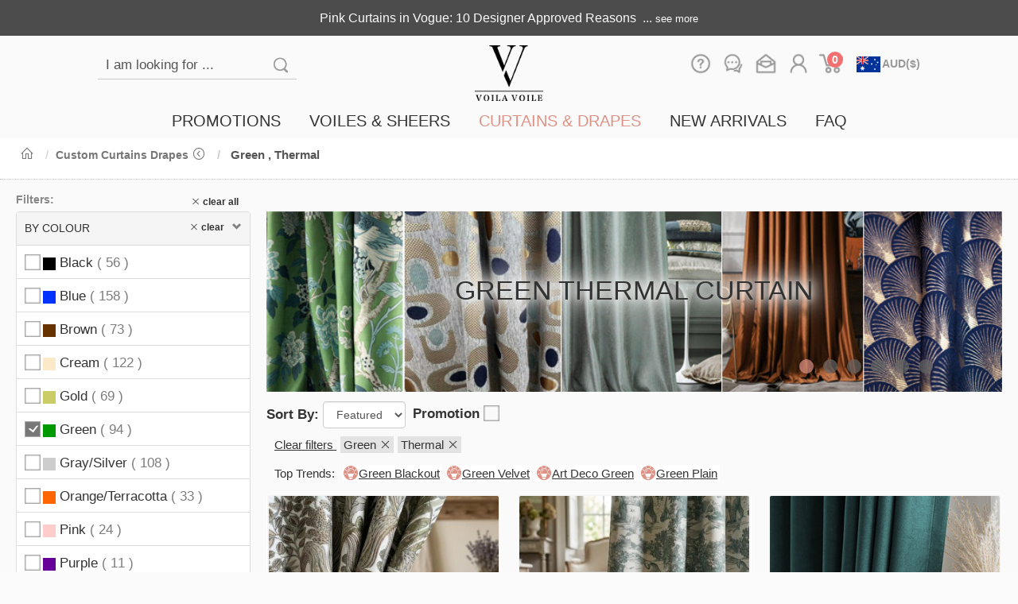

--- FILE ---
content_type: text/html;charset=UTF-8
request_url: https://www.voilavoile.com/au/custom-curtains-drapes/green-colour-and-thermal-fabric
body_size: 258034
content:
<!DOCTYPE html>
<html xmlns="http://www.w3.org/1999/xhtml" xml:lang="en" lang="en">
<head>
    <title>Green colour and thermal fabric Custom Made Curtains | Custom Sizes, Fabrics &amp; Styles</title>
    <meta name="title" content="Green colour and thermal fabric Custom Made Curtains | Custom Sizes, Fabrics &amp; Styles"/>
    <meta name="keywords" content="green curtains, sage green curtains, emerald green curtains, sage curtains, dark green curtains, forest green curtains, lime green curtains, mint green curtains, olive green curtains"/>
    <meta name="description" content="Best custom curtains &amp; drapes made to fit any window size, style &amp; décor. Get free samples, expert tailoring and premium finishes for a perfect window look."/>
            <meta name="thumbnail" content="/au/upload/image/202207/b9ae0901-164d-4797-8563-5320d67a6694.jpeg"/>
<!-- Start cookieyes banner -->
<script async id="cookieyes" type="text/javascript" src="https://cdn-cookieyes.com/client_data/004061fc34943bd5fc103892/script.js"></script>
<!-- End cookieyes banner -->

<!-- Google Tag Manager -->
<script async>(function(w,d,s,l,i){w[l]=w[l]||[];w[l].push({'gtm.start':
            new Date().getTime(),event:'gtm.js'});var f=d.getElementsByTagName(s)[0],
        j=d.createElement(s),dl=l!='dataLayer'?'&l='+l:'';j.async=true;j.src=
        'https://www.googletagmanager.com/gtm.js?id='+i+dl;f.parentNode.insertBefore(j,f);
    })(window,document,'script','dataLayer','GTM-NCSHZMC');</script>
<!-- End Google Tag Manager -->
<!-- Google Tag Manager (noscript) -->
<noscript>
    <iframe src="https://www.googletagmanager.com/ns.html?id=GTM-NCSHZMC" height="0" width="0" style="display:none;visibility:hidden"></iframe>
</noscript>
<!-- End Google Tag Manager (noscript) -->
<!-- Global site tag (gtag.js) - Google Analytics -->
<script async src="https://www.googletagmanager.com/gtag/js?id=G-WHE8G8TB56"></script>
<script async>
    window.dataLayer = window.dataLayer || [];
    function gtag(){dataLayer.push(arguments);}
    gtag('js', new Date());

    gtag('config', 'G-WHE8G8TB56');
</script>
<!-- Global site tag (gtag.js) - Google Ads: 962283226 -->
<script async src="https://www.googletagmanager.com/gtag/js?id=AW-962283226"></script>
<script async>
    window.dataLayer = window.dataLayer || [];
    function gtag(){dataLayer.push(arguments);}
    gtag('js', new Date());

    gtag('config', 'AW-962283226');
</script>
<!-- bing script -->
<script async> (function(w,d,t,r,u) { var f,n,i; w[u]=w[u]||[],f=function() { var o={ti:"138004633"}; o.q=w[u],w[u]=new UET(o),w[u].push("pageLoad") }, n=d.createElement(t),n.src=r,n.async=1,n.onload=n.onreadystatechange=function() { var s=this.readyState; s&&s!=="loaded"&&s!=="complete"||(f(),n.onload=n.onreadystatechange=null) }, i=d.getElementsByTagName(t)[0],i.parentNode.insertBefore(n,i) }) (window,document,"script","//bat.bing.com/bat.js","uetq"); </script>

<meta charset="UTF-8">
<meta http-equiv="Content-Language" content="en">
<meta http-equiv="X-UA-Compatible" content="IE=edge,chrome=1">
<meta http-equiv="Content-Type" content="text/html; charset=utf-8">
<meta name="viewport" content="width=device-width, user-scalable=no, initial-scale=1.0, maximum-scale=1.0, minimum-scale=1.0" />
<meta name="author" content="Voila Voile Team" />
<meta name="copyright" content="Voila Voile 2026" />
<meta name="msvalidate.01" content="DB0A4ADE010F83AA755830F556E87090" />
<meta name="p:domain_verify" content="33d020cf0dff5536bb581bcdce53ebf7"/>
<meta name="facebook-domain-verification" content="cp283xoio10tvm4tlbbzzx0wwnaysr"/>
<link rel="canonical" href="https://www.voilavoile.com/au/custom-curtains-drapes/green-colour-and-thermal-fabric" />
<link rel="alternate" href='https://www.voilavoile.com/uk/made-to-measure-curtains/green-colour-and-thermal-fabric' hreflang="en-GB" />
<link rel="alternate" href="https://www.voilavoile.com/fr/made-to-measure-curtains-drapes/green-colour-and-thermal-fabric" hreflang="fr" />
<link rel="alternate" href="https://www.voilavoile.com/ie/made-to-measure-curtains/green-colour-and-thermal-fabric" hreflang="en-IE" />
<link rel="alternate" href="https://www.voilavoile.com/custom-curtains-drapes/green-colour-and-thermal-fabric" hreflang="en-US" />
<link rel="alternate" href="https://www.voilavoile.com/au/custom-curtains-drapes/green-colour-and-thermal-fabric" hreflang="en-AU" />
<link rel="alternate" href="https://www.voilavoile.com/custom-curtains-drapes/green-colour-and-thermal-fabric" hreflang="en" />
<link rel="alternate" href="https://www.voilavoile.com/custom-curtains-drapes/green-colour-and-thermal-fabric" hreflang="x-default" />

<link href="/au/resources/shop/default/images/favicon.ico" rel="shortcut icon" type="image/x-icon" />
<!-- proxima nova font -->
<!--
<link rel="stylesheet" as="style" href="/au/resources/shop/default/fonts/proximanova/fonts.css" onload="this.media='all'"/>
<link rel="preload" as="font" type="font/woff2" href="/au/resources/shop/default/fonts/proximanova/proxima_nova_regular.woff2" crossorigin="anonymous">
<link rel="preload" as="font" type="font/woff2" href="/au/resources/shop/default/fonts/proximanova/proxima_nova_bold.woff2" crossorigin="anonymous">
<link rel="preload" as="font" type="font/woff2" href="/au/resources/shop/default/fonts/proximanova/proxima_nova_semibold.woff2" crossorigin="anonymous">
-->

<!-- CSS for font-awesome -->
<link rel="stylesheet" as="style" href="/au/resources/shop/default/line-awesome/1.3.0/css/line-awesome.min.css" onload="this.media='all'"/>
<link rel="preload" as="font" type="font/woff2" href="/au/resources/shop/default/line-awesome/1.3.0/fonts/la-regular-400.woff2" crossorigin="anonymous">
<link rel="preload" as="font" type="font/woff2" href="/au/resources/shop/default/line-awesome/1.3.0/fonts/la-brands-400.woff2" crossorigin="anonymous">
<link rel="preload" as="font" type="font/woff2" href="/au/resources/shop/default/line-awesome/1.3.0/fonts/la-solid-900.woff2" crossorigin="anonymous">


<!-- bootstrap css -->
<link href="/au/resources/shop/default/bootstrap/3.4.1/css/bootstrap.min.css" rel="stylesheet"/>
<!-- bootstrap custom css -->
<link href="/au/resources/shop/default/css/bootstrap-custom.css?u=20230204" rel="stylesheet"/>
<!-- bootstrap dialog css -->
<link href="/au/resources/shop/default/bootstrap-dialog/css/bootstrap-dialog.min.css" rel="stylesheet"/>
<link href="/au/resources/shop/default/bootstrap-drawer/css/bootstrap-drawer.min.css" rel="stylesheet"/>
<!-- bootstrap select css -->
<!-- Yamm menu css-->
<link href="/au/resources/shop/default/css/yamm.css" rel="stylesheet"/>
<!-- bootstrap cookie alert css -->
<!-- Main VV CSS -->
<link href="/au/resources/shop/default/css/main.css?u=20260126" rel="stylesheet" />
<!-- slick -->
<link rel="stylesheet" type="text/css" href="/au/resources/shop/default/slick/slick.css"/>
<link rel="stylesheet" type="text/css" href="/au/resources/shop/default/slick/slick-theme.css"/>
<link rel="stylesheet" type="text/css" href="/au/resources/shop/default/slick/slick-theme-custom.css?u=20251001"/>
<!-- JQuery JavaScript -->
<script type="text/javascript" src="/au/resources/shop/default/jquery/jquery-3.6.1.min.js"></script> <!-- prefer this version of jquery -->
<!-- Bootstrap Core JavaScript -->
<script type="text/javascript" src="/au/resources/shop/default/bootstrap/3.4.1/js/bootstrap.min.js"></script>
<!-- bootstrap dialog Javascript -->
<script type="text/javascript" src="/au/resources/shop/default/bootstrap-dialog/js/bootstrap-dialog.min.js"></script>
<script type="text/javascript" src="/au/resources/shop/default/bootstrap-hover-dropdown/bootstrap-hover-dropdown.js"></script>
<script type="text/javascript" src="/au/resources/shop/default/bootstrap-drawer/js/drawer.min.js"></script>
<!-- jquery unveil lazy load image -->
<script type="text/javascript" src="/au/resources/shop/default/jquery-unveil/jquery.unveil.js"></script>
<!-- slick -->
<script type="text/javascript" src="/au/resources/shop/default/slick/slick.min.js"></script>
<!-- bootstrap select-->

<!-- select2 -->
<link href="/au/resources/shop/default/select2/4.0.13/css/select2.min.css" rel="stylesheet"/>
<script type="text/javascript" src="/au/resources/shop/default/select2/4.0.13/js/select2.min.js"></script>

<!-- bootstrap-combobox -->
<link href="/au/resources/shop/default/bootstrap-combobox/bootstrap-combobox.css" rel="stylesheet"/>
<script type="text/javascript" src="/au/resources/shop/default/bootstrap-combobox/bootstrap-combobox.js"></script>

<!-- bootstrap cookiealert-->
<!-- Common vv Javascript -->
<script type="text/javascript" src="/au/resources/shop/default/js/common.jss?c=AU&u=2"></script>


<script defer type="text/javascript" src="/au/resources/shop/default/alpinejs/3.15.3/collapse.min.js"></script>
<script defer type="text/javascript" src="/au/resources/shop/default/alpinejs/3.15.3/cdn.min.js"></script>

<script type="text/javascript">
    $().ready(function() {
    });
</script>

    <link rel="stylesheet" type="text/css" href="/au/resources/shop/default/slick/slick.css"/>
    <link rel="stylesheet" type="text/css" href="/au/resources/shop/default/slick/slick-theme.css"/>
    <link rel="stylesheet" type="text/css" href="/au/resources/shop/default/slick/slick-theme-custom.css?u=20211212"/>
    <script type="text/javascript" src="/au/resources/shop/default/slick/slick.min.js"></script>
    <link href="/au/resources/shop/default/css/category.css?u=20250923" rel="stylesheet">
    <script type="text/javascript">
        $().ready(function () {
            var $categoryForm = $("#categoryForm");

            $categoryForm.find("input").change(function () {
                if (this.name === "hasPromotion") {
                    if (!this.checked) {
                        // 两个 hasPromotion（一个 visible-xs； 一个 hidden-xs） 都设置为 unchecked
                        $("input[name='hasPromotion']").prop('checked', false);
                    }
                }
                $categoryForm.submit();
            });

            $categoryForm.find("select").change(function () {
                $categoryForm.submit();
            });

            $categoryForm.submit(function () {
                var filterPath = "";

                var $filtersAttibuteChecked = $categoryForm.find("input.filterCheckbox:checked");
                $filtersAttibuteChecked.each(function () {
                    var id = this.dataset['id'];
                    var name = this.dataset['name'];
                    var filterValue = $(this).val();
                    filterValue = filterValue.replaceAll("/", "-");
                    filterValue = filterValue.replaceAll(" ", "-");
                    if (filterPath.length > 0) {
                        filterPath += "-and-";
                    }
                    filterPath += filterValue.toLowerCase() + "-" + name.toLowerCase();
                });

                // dont' submit orderType
                $("#orderType").attr("disabled", "disabled");
                let orderType = "";
                switch ($("#orderType").val()) {
                    case "topDesc":
                        orderType = "featured";
                        break;
                    case "salesDesc":
                        orderType = "popular";
                        break;
                    case "dateDesc":
                        orderType = "new-arrivals";
                        break;
                    case "priceAsc":
                        orderType = "price-low-to-high";
                        break;
                    case "priceDesc":
                        orderType = "price-high-to-low";
                        break;
                }

                if($("input[name='hasPromotion']:checked").length === 0 && ($("#pageNumber").val() === undefined || $("#pageNumber").val() === null ||  $("#pageNumber").val() === "1")) {
                    // use redirect instead of form.submit
                    window.location = "/au/custom-curtains-drapes" + (filterPath === "" ? "" : "/" + filterPath) + (orderType === "" ? "" : "/" + orderType);
                    return false;
                }
                else {
                    if($("#pageNumber").val() === undefined || $("#pageNumber").val() === null ||  $("#pageNumber").val() === "1") {
                        $("#pageNumber").attr("disabled", "disabled");
                    }
                    $(this).attr('action', "/au/custom-curtains-drapes" + (filterPath === "" ? "" : "/" + filterPath) + (orderType === "" ? "" : "/" + orderType));
                }
            });

            $(".clear-btn").click(function(){
            	var id = $(this).attr("clear-for")
            	$("[data-id='"+id+"']").each(function(){
            		this.checked = false
            	})
            	$categoryForm.submit();
            })
	            $.ajax({
					url: "/au/attribute/option/num",
					type: "GET",
					data: {categoryId: 2},
	                dataType: "json",
	                cache: false,
	                success: function (res) {
	                    for(var attr in res){
	                    	for(var opt in res[attr]){
	                    		document.getElementById(attr.replace(/ /g, '')+"_"+opt.replace(/ /g, '')).innerText = '( '+res[attr][opt]+' )'
	                    	}
	                    }
	                }
				});

            // 隐藏“收起”按钮
            $('#attributeDes1 .btn-hide-more').hide();
            // 定义展开按钮的点击事件
            $('#attributeDes1 .btn-show-more').click(function() {
                $('#attributeDes1').toggleClass('show-more hide-more');
                $(this).hide();
                $('#attributeDes1 .btn-hide-more').show();
            });
            // 定义收起按钮的点击事件
            $('#attributeDes1 .btn-hide-more').click(function() {
                $('#attributeDes1').toggleClass('show-more hide-more');
                $(this).hide();
                $('#attributeDes1 .btn-show-more').show();
            });
            $(".filter-item").each(function () {
                let attrId = this.dataset['attrid'];
                $(this).find("input:checkbox:checked").each(function () {
                    if ($("#pc_collapse_" + attrId).css("display") === 'block'){
                        $("#pc_collapse_"+ attrId +" a:first").removeClass("collapsed");
                        $("#collapse_" + attrId).addClass("in");
                    }
                    if ($("#mb_collapse_" + attrId).css("display") === 'block'){
                        $("#mb_collapse_" + attrId +" a:first").addClass("collapsed");
                        $("#collapse_" + attrId).removeClass("in");
                    }

                    return false;
                });
            });
        });
        function clearFilter(attrId,option){
        	$('[data-id='+attrId+']').each(function(){
        		if(this.value == option){
        			this.checked = false
        		}
        	})
        	$("#categoryForm").submit();
        }
    </script>

    <script type="application/ld+json">
        {
            "@context": "https://schema.org",
            "@type": "BreadcrumbList",
            "itemListElement": [{
                "@type": "ListItem",
                "position": 1,
                "name": "Home",
                "item": "https://www.voilavoile.com/au/"
            },{
                "@type": "ListItem",
                "position": 2,
                "name": "Custom Curtains Drapes",
                "item": "https://www.voilavoile.com/au/custom-curtains-drapes"
            }]
        }
    </script>
    <style type="text/css">
        .slider {
            height: 0;
        }

        .clear-btn {
            text-transform: none;
            color: #333;
            float: right;
            margin-right: 10px;
            cursor: pointer;
            font-size: 12px;
            font-weight: bold;
        }
        .filter-div {
            padding-right: 3px;
            background-color: #E3E3E3;
            margin-left: 5px;
            font-size: 15px;
            display: flex;
            white-space: nowrap;
            font-weight: normal;
        }

        .filter-div img {
            width: 20px;
            height: 20px;
        }
        .filter-row::-webkit-scrollbar{
            height: 12px;
        }
        @media (max-width: 767px){
            .filter-row::-webkit-scrollbar{
                width: 0px;
                height: 0px;
            }

            .has_promotion_label {
                font-weight: normal;
            }
        }
        .filter-row::-webkit-scrollbar-thumb{
            background: #ddd;
        }
        .filter-row::-webkit-scrollbar-track{
            background: transparent;
        }
        .la-times::before{
            content: unset;
    }
    .la-times::after{
    	content: "\f00d";
    }

    /* 显示折叠状态下的样式 */
    #attributeDes1.show-more .content {
        height: 180px; /* 显示100像素高度的文本 */
        overflow: hidden; /* 隐藏溢出的内容 */
    }
    /* 显示展开状态下的样式 */
    #attributeDes1.hide-more .content {
        height: auto; /* 自动高度 */
        overflow: visible; /* 显示所有内容 */
    }
    #attributeDes1 div.hide-article-pos {
        position: relative;
        z-index: 996;
        text-align: center;
        margin-top: -40px;
        cursor: pointer;
        padding-top: 50px;
    }
    #attributeDes1.hide-more div.hide-article-pos {
        margin-top: 0px;
        cursor: pointer;
        padding-top: 10px;
    }

    #attributeDes1.show-more div.hide-article-box {
        background-image: -webkit-gradient(linear,left top, left bottom,from(rgba(247,247,247,0)),color-stop(70%, #f7f7f7));
        background-image: linear-gradient(-180deg,rgba(247,247,247,0) 0%,#f7f7f7 70%);
        padding-bottom: 10px;
    }
    .btn-show-more, .btn-hide-more {
        text-decoration: underline;
    }
    .btn-show-more:hover, .btn-hide-more:hover {
        color: #de9285;
    }
    .faqTitle {
        margin: 0px;
        padding-bottom: 0px;
        font-weight: bold;
        text-align: center;
        font-size: 24px;
    }
    .faqContent {
        margin: 0px;
        font-size: 16px;
    }
    .faqContent h3 {
        font-weight: bold !important;
        text-transform: capitalize;
        font-size: 16px;
    }
    .faqContent h3:hover {
        color: #de9285;
        cursor: pointer;
    }
    .faqContent blockquote {
        border-left: 0px solid #eee;
        color: #555;
        font-size: 16px;
        padding: 10px 0px;
    }
    .faqContent blockquote a {
        color: #de9285;
        text-decoration: underline;
    }
    .faqContent *[data-toggle="collapse"] {
        /*text-decoration: none;*/
        border-bottom: none;
        font-weight: normal;
        /*font-size: 16px;*/
        margin: 0;
        padding-bottom: 10px;
        padding-top: 10px
    }
    .faqContent *[data-toggle="collapse"].collapsed {
        /*text-decoration: underline;*/
        border-bottom: 1px solid #ccc;
        /*word-break: break-all;*/
        /*word-wrap: break-word;*/
    }
    .faqContent h3[data-toggle="collapse"]:before {
        font-family: 'Line Awesome Free';
        content: "\f068";
        float: right;
        margin-right: 5px;
        color: #555;
        clear: both;
        font-weight: 700;
        cursor: pointer;
        /*transition: background-color 200ms ease 0s, border-color 200ms ease 0s, color 200ms ease 0s;*/
    }
    .faqContent *[data-toggle="collapse"].collapsed:before {
        content: "\f067";
        cursor: pointer;
        /*transition: background-color 200ms ease 0s, border-color 200ms ease 0s, color 200ms ease 0s;*/
    }

    @media (max-width: 767px) {
        /*.attributes-panel-height {*/
        /*    max-height: 132px;*/
        /*    overflow: hidden;*/
        /*}*/

        .panel-collapse .checkbox {
            padding: 5px;
            padding-bottom: 0;
            height: 33px;
        }

        /*.filterViewMore {*/
        /*    position: absolute;*/
        /*    !*top: 140px;*!*/
        /*    !*left: 5px;*!*/
        /*    !*right: 5px;*!*/
        /*    bottom: 10px;*/
        /*    width: calc(100% - 10px);*/
        /*    height: 33px;*/
        /*    background-color: white;*/
        /*    text-align: center;*/
        /*    font-size: 14px;*/
        /*    border-radius: 4px;*/
        /*    margin: 0;*/
        /*    padding: 0;*/
        /*    padding-top: 4px;*/
        /*}*/
    }
        .slider-category div.slider-caption-box1 {
            position: absolute;
            bottom: 40%;
            left: 0;
            width: 100%;
        }

        .slider-category div.slider-caption-box1 .slider-caption-brand {
            font-weight: bold;
            font-size: 1.5rem;
            color: #de9285;
            padding-bottom: 1.5rem;

            text-decoration: underline;
            text-underline-offset: 6px;

            display: none;
        }

        .slider-category div.slider-caption-box1 .slider-caption-main-title {
            text-shadow: 0 0 10px whitesmoke, 0 0 20px whitesmoke, 0 0 30px whitesmoke, 0 0 40px whitesmoke, 0 0 50px whitesmoke, 0 0 60px whitesmoke;
            text-align: center;
            font-weight: 400 !important;
            line-height: 1.15;
            font-size: 2rem;
            color: #333;
            padding-bottom: 1rem;
        }
        .slider-category div.slider-caption-box1 .slider-caption-main-title h1 {
            font-weight: 400;
            line-height: 1.15 !important;
            font-size: 2rem;
            padding: 0px !important;
            margin: 0px !important;
        }

        .slider-category div.slider-caption-box1 .slider-caption-sub-title {
            text-shadow: 0 0 10px whitesmoke, 0 0 20px whitesmoke, 0 0 30px whitesmoke, 0 0 40px whitesmoke, 0 0 50px whitesmoke, 0 0 60px whitesmoke;
            text-align: center;
            font-weight: bold;
            line-height: 1.15;
            font-size: 1.2rem;
            color: #333;
            font-style: italic;
            text-transform: none;
        }

        .slider-category div.slider-caption-box1 .slider-caption-shopnow-box {
            position: absolute;
            /*bottom: 0px;*/
            text-align: center;
            width: 100%;
            padding-top: 2rem;
            display: none;
        }
        .slider-category div.slider-caption-box1 .slider-caption-shopnow-box button {
            /*width: 200px;*/
            /*height: 55px;*/
            margin: 0 auto;
            padding: 4px 18px 4px 18px;
            background-color: #de9285;
            color: whitesmoke;
            font-size: 1rem;
            font-weight: bold;
            border: 0;
        }
        .slider-category div.slider-caption-box1 .slider-caption-shopnow-box a {
            color: whitesmoke;
        }
        @media only screen and (max-width: 1200px){
            .slider-category div.slider-caption-box1 .slider-caption-brand {
                font-size: 0.8rem;
                padding-bottom: 1rem;
            }
            .slider-category div.slider-caption-box1 .slider-caption-main-title {
                font-size: 1.5rem;
                padding-bottom: 0.6rem;
            }
            .slider-category div.slider-caption-box1 .slider-caption-main-title h1 {
                font-size: 1.5rem !important;
            }
            .slider-category div.slider-caption-box1 .slider-caption-sub-title {
                font-size: 0.8rem;
            }
            .slider-category div.slider-caption-box1 .slider-caption-shopnow-box {
                padding-top: 1rem
            }
            .slider-category div.slider-caption-box1 .slider-caption-shopnow-box button {
                font-size: 0.8rem;
            }
        }
        @media only screen and (max-width: 600px){
            .slider-category div.slider-caption-box1 .slider-caption-brand {
                padding-bottom: 0.4rem;
            }
            .slider-category div.slider-caption-box1 .slider-caption-main-title {
                font-size: 1.5rem;
                padding-bottom: 0.2rem;
            }
            .slider-category div.slider-caption-box1 .slider-caption-main-title h1 {
                font-size: 1.5rem !important;
            }
            .slider-category div.slider-caption-box1 .slider-caption-shopnow-box button {
                font-size: 0.6rem;
            }
        }
    </style>
</head>
<body data-instant-intensity="150">
<!--#############################################################################################################-->
<!--header.html -->
<!--header -->
    <script type="application/ld+json">
{
    "@context": "https://schema.org",
    "@type": "Organization",
    "url": "https://www.voilavoile.com",
    "logo": "https://www.voilavoile.com/au/resources/shop/default/images/logo2.png",
     "email": "info@voilavoile.com",
     "sameAs":[
        "https://www.facebook.com/VoilaVoileDotCom/",
        "https://www.youtube.com/channel/UCPj1SntpqODOqz3bTjSdP9A",
        "https://www.pinterest.co.uk/VoilaVoileDotCom/",
        "https://www.instagram.com/voilavoiledotcom/",
        "https://twitter.com/TheVoilaVoile/"
        ],
    "contactPoint" : [
        {
        "@type" : "ContactPoint",
        "telephone" : "+44-1344-538284",
        "contactType" : "customer service",
        "areaServed" : "UK"
        } ,
        {
        "@type" : "ContactPoint",
        "telephone" : "+1-909-372-3277",
        "contactType" : "customer service",
        "areaServed" : "US"
        } ,
        {
        "@type" : "ContactPoint",
        "telephone" : "+61-2-9189 1333 ",
        "contactType" : "customer service",
        "areaServed" : "AU"
        }
    ]
}
</script>

<script type="text/javascript">
    $().ready(function() {
        $("form.searchGoodsForm").off("submit");
        $("form.searchGoodsForm").submit(function (e) {
            e.preventDefault();
            var keyword = $.trim($(this).find("input[type='text']").val());
            if(keyword.length < 3) {
                $.message("Please input valid keyword");
                return false;
            }

            keyword = keyword.replaceAll(" ", "-");

            var formAction =  $(this).attr('action');
            window.location.href = formAction + "/" + encodeURIComponent(keyword);
            return false;
        });

        // Lazy load all fabricbox img
        $(".fabricbox img").unveil(800, function() {
        });

        let refreshPage = true;
        $('select.currencySelect').change(function(){
            if (!refreshPage) {
                refreshPage = true;
                return;
            }

            let countrySiteContextPathConfig = new Map();
                countrySiteContextPathConfig.set("gb", "/uk");
                countrySiteContextPathConfig.set("us", "/us");
                countrySiteContextPathConfig.set("ca", "/us");
                countrySiteContextPathConfig.set("au", "/au");
                countrySiteContextPathConfig.set("nz", "/au");
                countrySiteContextPathConfig.set("fr", "/fr");
                countrySiteContextPathConfig.set("ie", "/ie");
                countrySiteContextPathConfig.set("eu", "/eu");

            let countrySiteProductCategoryNameConfig = new Map();
            let urls = [];
                urls = [];
                urls.push("/made-to-measure-curtains");
                urls.push("/voile-curtains");
                countrySiteProductCategoryNameConfig.set("ie", urls);
                urls = [];
                urls.push("/custom-curtains-drapes");
                urls.push("/sheer-curtains");
                countrySiteProductCategoryNameConfig.set("ca", urls);
                urls = [];
                urls.push("/made-to-measure-curtains-drapes");
                urls.push("/sheer-curtains");
                countrySiteProductCategoryNameConfig.set("de", urls);
                urls = [];
                urls.push("/made-to-measure-curtains-drapes");
                urls.push("/sheer-curtains");
                countrySiteProductCategoryNameConfig.set("it", urls);
                urls = [];
                urls.push("/custom-curtains-drapes");
                urls.push("/sheer-curtains");
                countrySiteProductCategoryNameConfig.set("nz", urls);
                urls = [];
                urls.push("/made-to-measure-curtains");
                urls.push("/voile-curtains");
                countrySiteProductCategoryNameConfig.set("gb", urls);
                urls = [];
                urls.push("/custom-curtains-drapes");
                urls.push("/sheer-curtains");
                countrySiteProductCategoryNameConfig.set("us", urls);
                urls = [];
                urls.push("/custom-curtains-drapes");
                urls.push("/sheer-curtains");
                countrySiteProductCategoryNameConfig.set("au", urls);
                urls = [];
                urls.push("/made-to-measure-curtains-drapes");
                urls.push("/sheer-curtains");
                countrySiteProductCategoryNameConfig.set("es", urls);
                urls = [];
                urls.push("/made-to-measure-curtains-drapes");
                urls.push("/sheer-curtains");
                countrySiteProductCategoryNameConfig.set("fr", urls);
                urls = [];
                urls.push("/made-to-measure-curtains-drapes");
                urls.push("/sheer-curtains");
                countrySiteProductCategoryNameConfig.set("eu", urls);

            let $this = $(this);
            let qs = getQueryString();
            for(let key in qs) {
                if(key != 'vvloc') {
                    var field = $(document.createElement("input"));
                    field.attr("name", key).attr("type", "hidden");
                    field.val(qs[key]);
                    $this.closest("form").append(field);
                }
            }

            let pathname = window.location.pathname;

            let currentCountryName = "";
            let currentContextPath = "";
            countrySiteContextPathConfig.forEach(function (contextPath, countryName) {
               if (!pathname.startsWith("/cart") && pathname.startsWith(contextPath)) {
                   currentContextPath = contextPath;
                   currentCountryName = countryName;
                   return ;
               }
            });
            if (currentCountryName.length == 0) {
                currentCountryName = "us";
                currentContextPath = "/us";

                if (!pathname.startsWith("/us/")) {
                    if (pathname.startsWith("/")) {
                        pathname = "/us" + pathname;
                    } else {
                        pathname = "/us/" + pathname;
                    }
                }
            }

            let toCountryName = $this.val().toLowerCase();
            let toContextPath = countrySiteContextPathConfig.get(toCountryName);

            let currentProductCategoryConfig = countrySiteProductCategoryNameConfig.get(currentCountryName);
            let toProductCategoryConfig = countrySiteProductCategoryNameConfig.get(toCountryName);
            if (undefined != currentProductCategoryConfig && undefined != toProductCategoryConfig) {
                for(var i = 0; i < currentProductCategoryConfig.length; i++){
                    pathname = pathname.replace(currentProductCategoryConfig[i], toProductCategoryConfig[i]);
                }
            }

            pathname = pathname.replace(currentContextPath, toContextPath);

            let actionUrl= window.location.protocol + "//" + window.location.host + pathname;

            addCookie("VV.COOKIE.GEOLOCATION", toCountryName.toUpperCase(), {path: "/", domain: "voilavoile.com"});

            if (Object.keys(qs).length > 0) {
                $this.closest("form").attr("action", actionUrl);
                $this.closest("form").submit();
            } else {
                window.location.href = actionUrl;
            }
        });

        function getQueryString() {
            var result = {};
            if(!window.location.search.length) return result;
            var qs = window.location.search.slice(1);
            var parts = qs.split("&");
            for(var i=0, len=parts.length; i<len; i++) {
                var tokens = parts[i].split("=");
                result[tokens[0]] = decodeURIComponent(tokens[1]);
            }
            return result;
        }

        $('select.currencySelect').select2({
            minimumResultsForSearch: -1,
            dropdownParent: $('#currencyFormSelect'),
            templateResult: function (item) {
                if(undefined == item.id){ // ignore the search input
                    return;
                }
                var $span = $("<span style='font-size: 12px;color:#999999;font-weight: bold; white-space: nowrap' title='"+item.id.toUpperCase()+"'><img src='/au/resources/shop/default/images/lang-flag/"+item.id.toUpperCase() + ".png' alt='" + item.text + "'/><font class='hidden-xs'>"+item.text+"</font></span>");
                return $span;
            },
            templateSelection: function (item) { // ignore the search input
                if(undefined == item.id){
                    return;
                }
                var $span = $("<span style='font-size: 14px;color:#999999;font-weight: bold; white-space: nowrap' title='"+item.id.toUpperCase()+"'><img style='margin-left: 5px; margin-right:1px; width:32px;' src='/au/resources/shop/default/images/lang-flag/"+item.id.toUpperCase() + ".png' alt='" + item.text + "'/><font class='hidden-xs'>"+item.text+"</font></span>");
                return $span;
            }
        });

        let cookieCountry = getCookie("VV.COOKIE.GEOLOCATION");
        let selectCountry = $('div.divWebHeader:visible').find('select.currencySelect').select2("val");
        if (cookieCountry == null || cookieCountry.toLowerCase() !== selectCountry.toLowerCase()) {
            refreshPage = false;
            if (cookieCountry != null) {
                $('div.divWebHeader:visible').find('select.currencySelect').val(cookieCountry.toLowerCase()).trigger("change");
            }
        }
    });
</script>
<style type="text/css">

    .underline-line {
        border-top: 0px !important;
        border-right: 0px !important;
        border-bottom: #FC746D solid 2px !important;
        margin-bottom: 11px !important;
        display: inline-block;
    }

    #currencyForm .select2-selection__arrow {
        display:none;
    }

    #currencyForm img, #currencyFormSelect .select2-dropdown img{
        width: 30px;
        margin-right: 4px;
    }

    #currencyForm .select2-container {
        height: 36px;
    }
    #currencyForm .select2-selection {
        border: 0;
        background-color: unset !important;
    }

    #currencyForm .select2-selection__rendered {
        text-overflow: clip;
        padding: 0px;
    }

    #currencyFormSelect .select2-results__option {
        padding: 0;
        background-color: unset!important;
    }

    #currencyFormSelect .select2-dropdown {
        padding: 0px;
    }

    #currencyFormSelect .select2-container--open .select2-dropdown--below {
        border: 0;
    }


    .select2-results__options {
        max-height: 300px !important;
    }

    .top-z-index {
        z-index: 9999999 !important;
    }
    .top-z-index ul {
        z-index: 9999999 !important;
    }
</style>
<!-- currency select placemenet-->
<div id="currencyFormSelect"></div>

<script type="text/javascript">
    $().ready(function(){
        if(window.innerWidth > 767) { // !isMobile xs
            $('#pcHeaderNav a.dropdown-toggle').click(function () {
                var location = $(this).attr('href');
                window.location.href = location;
                return false;
            });

            $('#pcHeader div.autoplay').slick({
                autoplay: true,
                speed: 1000,
                autoplaySpeed: 5000,
                accessibility: false,
                arrows: false,
                rtl: true
            });
        }

        $('#pcHeader img.chgImg').hover(function(e){
            var target = $(e.target)
            var img
            if(target.prop('nodeName') == 'A'){
                img = $(target.children()[0])
            }else if(target.prop('nodeName') == 'IMG'){
                img = target
            }
            img.attr('src',img.attr('hoverfile'))
        },function(e){
            var target = $(e.target)
            var img
            if(target.prop('nodeName') == 'A'){
                img = $(target.children()[0])
            }else if(target.prop('nodeName') == 'IMG'){
                img = target
            }
            img.attr('src',img.attr('file'))
        });

        $('#pcHeaderNav .drop-title').hover(function(e){
            $(e.target).parent().parent().addClass("open")
        });

        var searchTimeout2;
        $("#search2").on("input propertychange",function(){
            clearTimeout(searchTimeout2);
            if ($(this).val().trim().length > 2) {
                searchTimeout2 = setTimeout(() => {
                    $.ajax({
                        url: "/au/search/header/" + encodeURIComponent($(this).val()),
                        type: "GET",
                        cache: false,
                        success: function (res) {
                            $('.search-panel-pc').html(res)
                        }
                    });
                }, 500);
                if (!$(this).parent().hasClass("open")) {
                    $(this).dropdown("toggle")
                }
            } else {
                $('.search-panel-pc').html("")
            }
        });
    })
</script>
<style type="text/css">
    .header-ticker-item {
        display: none;
    }
    .slick-slide .header-ticker-item {
        display: block;
    }
    @media (min-width: 767px){
        /*Center Menu iteams*/
        .navbar .navbar-nav {
            display: inline-block;
            float: none;
            vertical-align: top;
        }

        .navbar .navbar-collapse {
            text-align: center;
        }
        .col-md-15 {
            width: 10%;
        }
        .col-md-15 p:hover {
            color: #DE9185;
        }
    }
</style>
<header class="container hidden-xs thetop" id="pcHeader">
    <div class="row" style="background-color: #4c4c4d">
        <div class="col-sm-12">
            <div class="header-ticker autoplay" dir="rtl">
                <!-- News Ticker -->
                            <div dir="ltr"><a class="header-ticker-item" style="text-decoration: none; color: #fafafa" href="/au/explore/267/pink-curtains-in-vogue%3A-10-designer-approved-reasons">Pink Curtains in Vogue: 10 Designer Approved Reasons&nbsp;&nbsp;...&nbsp;<span style="font-size: smaller">see more</span></a></div>
                            <div dir="ltr"><a class="header-ticker-item" style="text-decoration: none; color: #fafafa" href="/au/explore/266/floral-curtains%3A-bring-spring-energy-to-every-room">Floral Curtains: Bring Spring Energy to Every Room&nbsp;&nbsp;...&nbsp;<span style="font-size: smaller">see more</span></a></div>
                            <div dir="ltr"><a class="header-ticker-item" style="text-decoration: none; color: #fafafa" href="/au/explore/265/green-curtains%3A-trendy%2C-stylish%2C-and-versatile">Green Curtains: Trendy, Stylish, and Versatile&nbsp;&nbsp;...&nbsp;<span style="font-size: smaller">see more</span></a></div>
                            <div dir="ltr"><a class="header-ticker-item" style="text-decoration: none; color: #fafafa" href="/au/explore/264/white-curtains%3A-light%2C-luxe%2C-and-timeless">White Curtains: Light, Luxe, and Timeless&nbsp;&nbsp;...&nbsp;<span style="font-size: smaller">see more</span></a></div>
            </div>
        </div>
    </div>
    <div class="content-container header-top divWebHeader">
        <div class="row">
            <div class="col-sm-5 f-clear">
                <div class="header-nav">
                    <ul>
                        <li class="first-child delivery-icon" style="vertical-align: top; margin-top: 0px;">
                            <div class="header-nav text-right search-bar f-clear">
                                <form class="f-clear pull-right searchGoodsForm" id="searchGoodsForm" action="/au/search" onsubmit="return false;">
                                    <div class='input-group'>
                                        <input required id="search2" class="search" placeholder="I am looking for ..." autocomplete="off" type="text" maxlength="80" data-toggle="dropdown"/>
                                        <span class="input-group-btn">
                                            <button type="submit">Search</button>
                                        </span>
                                        <div class="search-panel-pc dropdown-menu full-container" style="min-height:300px;width:900px;z-index: 9999;">
                                        </div>
                                    </div>
                                </form>
                            </div>
                        </li>
                    </ul>
                </div>
            </div>
            <div class="col-sm-2 col-xs-3 text-center">
                <a href="/au/" title="Voila Sheer" aria-label="Voila Sheer">
                    <img class="logo" src="/au/resources/shop/default/images/logo.png" alt="Voila Sheer" style="width: 86px; height: 70px" />
                </a>
            </div>
            <div class="col-sm-5 col-xs-9 text-right f-clear">
                <div class="header-nav text-right f-clear">
                    <ul class="f-clear">
                        <li class="first-child delivery-icon" style="text-transform: none; ">
                            <a href="/au/explore/24/the-help-hub" title="Help Hub">
                                <img width="68" height="68" class="chgImg top-icon" alt="Help Hub" src="/au/resources/shop/default/images/top_icon/top_icon-01.png" file="/au/resources/shop/default/images/top_icon/top_icon-01.png" hoverfile="/au/resources/shop/default/images/top_icon/top_icon_over-01.png"/>
                            </a>
                        </li>
                        <li class="first-child">
                            <a href="javascript:Tawk_API.toggle()" title="Let's Chat">
                                <img width="68" height="68"  class="chgImg top-icon" alt="Chat" src="/au/resources/shop/default/images/top_icon/top_icon-02.png" file="/au/resources/shop/default/images/top_icon/top_icon-02.png" hoverfile="/au/resources/shop/default/images/top_icon/top_icon_over-02.png"/>
                            </a>
                        </li>
                        <li class="first-child">
                            <a title="Click to email us" href="mailto:&#105;&#110;&#102;&#111;&#064;&#118;&#111;&#105;&#108;&#097;&#118;&#111;&#105;&#108;&#101;&#046;&#099;&#111;&#109;">
                                <img width="68" height="68"  class="chgImg top-icon" alt="mailto:&#105;&#110;&#102;&#111;&#064;&#118;&#111;&#105;&#108;&#097;&#118;&#111;&#105;&#108;&#101;&#046;&#099;&#111;&#109;" src="/au/resources/shop/default/images/top_icon/top_icon-03.png" file="/au/resources/shop/default/images/top_icon/top_icon-03.png" hoverfile="/au/resources/shop/default/images/top_icon/top_icon_over-03.png"/>
                            </a>
                        </li>
                        <li class="first-child">
                                <a href="/au/login" title="Click to Login or Register">
                                    <img width="68" height="68"  class="chgImg top-icon" alt="Click to Login or Register" src="/au/resources/shop/default/images/top_icon/top_icon-04.png" file="/au/resources/shop/default/images/top_icon/top_icon-04.png" hoverfile="/au/resources/shop/default/images/top_icon/top_icon_over-04.png"/>
                                </a>
                        </li>
                        <li id="headerCart" class="first-child header-cart">
                            <a href="/au/cart/index" title="Checkout cart">
                                <img width="68" height="68"  class="chgImg top-icon" alt="Checkout cart" src="/au/resources/shop/default/images/top_icon/top_icon-05.png" file="/au/resources/shop/default/images/top_icon/top_icon-05.png" hoverfile="/au/resources/shop/default/images/top_icon/top_icon_over-05.png"/>
                                <span class="cart-badge"><span class="cartQuantity">0</span></span>
                            </a>
                        </li>
                        <li class="first-child delivery-icon" style="vertical-align: top;">
                            <div style="width: 86.45px;display: inline-block;">
                                <form id="currencyForm" method="get" style="display: inline-block;">
                                    <select id="pcCurrencySelect" class="currencySelect hidden" tabindex="-98">
                                            <option value="gb" data-icon="GB" >GBP(£)</option>
                                            <option value="us" data-icon="US" >USD($)</option>
                                            <option value="ca" data-icon="CA" >USD($)</option>
                                            <option value="au" data-icon="AU" selected>AUD($)</option>
                                            <option value="nz" data-icon="NZ" >AUD($)</option>
                                            <option value="fr" data-icon="FR" >EUR(€)</option>
                                            <option value="ie" data-icon="IE" >EUR(€)</option>
                                            <option value="eu" data-icon="EU" >EUR(€)</option>
                                    </select>
                                </form>
                            </div>
                        </li>
                    </ul>
                </div>
            </div>
        </div>
    </div>
</header>

<nav class="full-container hidden-xs" id="pcHeaderNav">
    <div class="navbar yamm navbar-default navbar-main" role="navigation">
        <div class="navbar-collapse collapse top-z-index">
            <ul class="nav navbar-nav hidden-xs">
                <li class="dropdown yamm-fw" id="promotionDropdown">
                    <a href="/au/promotions" class="dropdown-toggle  " data-toggle="dropdown" data-hover="dropdown" data-hover-delay="5" data-delay="25"><font class="drop-title">PROMOTIONS</font></a>
                    <ul class="dropdown-menu">
                        <div class="yamm-content">
                            <div class="row">
                                <div class="col-sm-10 col-xs-12">
                                    <div class="row">
                                                    <div class="col-md-15 col-xs-12">
    <div class="product-grid-simple thumbnail fabricbox ">

        <div class="hat">

                <span class="label label-voila" title="10% OFF">10% OFF</span>
        </div>
        <div style="height:0; padding-top:100%;position:relative; background-image: url('/au/resources/shop/default/images/product-bg.png'); background-size: contain">
            <a href="/au/sheer-curtains/2346/cotton-club-pure-cotton-ivory-white-sheer-voile-curtain">
                 
                    <img style="position:absolute; top:0; left:0;" width="320" height="320" src="/au/upload/image/202507/cotton-club-pure-cotton-ivory-white-sheer-voile-curtain-img-1ChlRzRlaTrosL9MZZKJ3c-thumbnail.jpg" alt="Cotton Club Pure Cotton Ivory White Sheer Sheer Curtain" title="Cotton Club Pure Cotton Ivory White Sheer Sheer Curtain">
            </a>
        </div>
        <div class="caption" title="Cotton Club Pure Cotton Ivory White Sheer Sheer Curtain">
            <a href="/au/sheer-curtains/2346/cotton-club-pure-cotton-ivory-white-sheer-voile-curtain"><h3 class="title2">Cotton Club Pure Cotton Ivory White Sheer Sheer Curtain</h3></a>
            <p class="price">

                    <span class="originPrice">$51.23</span>
                <span class="promotedPrice">$46.11 /m</span>
            </p>
        </div>
    </div>
                                                    </div>
                                                    <div class="col-md-15 col-xs-12">
    <div class="product-grid-simple thumbnail fabricbox ">

        <div class="hat">

                <span class="label label-voila" title="10% OFF">10% OFF</span>
        </div>
        <div style="height:0; padding-top:100%;position:relative; background-image: url('/au/resources/shop/default/images/product-bg.png'); background-size: contain">
            <a href="/au/sheer-curtains/2160/bliss-striped-oatmeal-linen-style-sheer-curtain">
                 
                    <img style="position:absolute; top:0; left:0;" width="320" height="320" src="/au/upload/image/202401/bliss-striped-oatmeal-linen-style-sheer-curtain-img-5gxABAI3aBEQwhZYlw5cLu-thumbnail.jpg" alt="Bliss Striped Oatmeal Linen Style Sheer Curtain" title="Bliss Striped Oatmeal Linen Style Sheer Curtain">
            </a>
        </div>
        <div class="caption" title="Bliss Striped Oatmeal Linen Style Sheer Curtain">
            <a href="/au/sheer-curtains/2160/bliss-striped-oatmeal-linen-style-sheer-curtain"><h3 class="title2">Bliss Striped Oatmeal Linen Style Sheer Curtain</h3></a>
            <p class="price">

                    <span class="originPrice">$57.38</span>
                <span class="promotedPrice">$51.64 /m</span>
            </p>
        </div>
    </div>
                                                    </div>
                                                    <div class="col-md-15 col-xs-12">
    <div class="product-grid-simple thumbnail fabricbox ">

        <div class="hat">

                <span class="label label-voila" title="20% OFF">20% OFF</span>
        </div>
        <div style="height:0; padding-top:100%;position:relative; background-image: url('/au/resources/shop/default/images/product-bg.png'); background-size: contain">
            <a href="/au/sheer-curtains/461/soft-breeze-coconut-white-sheer-curtain---the-essence-of-nature-design">
                 
                    <img style="position:absolute; top:0; left:0;" width="320" height="320" src="/au/upload/image/201905/soft-breeze-coconut-white-sheer-curtain---the-essence-of-nature-design-img-513rY05ZeJn5hhaYqUZ4u5-thumbnail.jpg" alt="Soft Breeze Coconut White Sheer Curtain - The Essence Of Nature Design" title="Soft Breeze Coconut White Sheer Curtain - The Essence Of Nature Design">
            </a>
        </div>
        <div class="caption" title="Soft Breeze Coconut White Sheer Curtain - The Essence Of Nature Design">
            <a href="/au/sheer-curtains/461/soft-breeze-coconut-white-sheer-curtain---the-essence-of-nature-design"><h3 class="title2">Soft Breeze Coconut White Sheer Curtain - The Essence Of Nature Design</h3></a>
            <p class="price">

                    <span class="originPrice">$41.99</span>
                <span class="promotedPrice">$33.59 /m</span>
            </p>
        </div>
    </div>
                                                    </div>
                                                    <div class="col-md-15 col-xs-12">
    <div class="product-grid-simple thumbnail fabricbox ">

        <div class="hat">

                <span class="label label-voila" title="20% OFF">20% OFF</span>
        </div>
        <div style="height:0; padding-top:100%;position:relative; background-image: url('/au/resources/shop/default/images/product-bg.png'); background-size: contain">
            <a href="/au/sheer-curtains/2317/laguna-outdoor-waterproof-cream-voile-curtain">
                 
                    <img style="position:absolute; top:0; left:0;" width="320" height="320" src="/au/upload/image/202512/laguna-outdoor-waterproof-cream-voile-curtain-img-20744UZiHKqbbANT6cVYLB-thumbnail.jpg" alt="Laguna Outdoor Waterproof Cream Sheer Curtain" title="Laguna Outdoor Waterproof Cream Sheer Curtain">
            </a>
        </div>
        <div class="caption" title="Laguna Outdoor Waterproof Cream Sheer Curtain">
            <a href="/au/sheer-curtains/2317/laguna-outdoor-waterproof-cream-voile-curtain"><h3 class="title2">Laguna Outdoor Waterproof Cream Sheer Curtain</h3></a>
            <p class="price">

                    <span class="originPrice">$51.73</span>
                <span class="promotedPrice">$41.38 /m</span>
            </p>
        </div>
    </div>
                                                    </div>
                                                    <div class="col-md-15 col-xs-12">
    <div class="product-grid-simple thumbnail fabricbox ">

        <div class="hat">

                <span class="label label-voila" title="10% OFF">10% OFF</span>
        </div>
        <div style="height:0; padding-top:100%;position:relative; background-image: url('/au/resources/shop/default/images/product-bg.png'); background-size: contain">
            <a href="/au/custom-curtains-drapes/1468/premium-roses-and-wine-burgundy-red-velvet-curtain">
                 
                    <img style="position:absolute; top:0; left:0;" width="320" height="320" src="/au/upload/image/202105/premium-roses-and-wine-burgundy-red-velvet-curtain-img-1xQgLCg13gKwcv73jsFGBd-thumbnail.jpg" alt="Premium Roses and Wine Burgundy Red Velvet Curtain" title="Premium Roses and Wine Burgundy Red Velvet Curtain">
            </a>
        </div>
        <div class="caption" title="Premium Roses and Wine Burgundy Red Velvet Curtain">
            <a href="/au/custom-curtains-drapes/1468/premium-roses-and-wine-burgundy-red-velvet-curtain"><h3 class="title2">Premium Roses and Wine Burgundy Red Velvet Curtain</h3></a>
            <p class="price">

                    <span class="originPrice">$134.62</span>
                <span class="promotedPrice">$121.16 /m</span>
            </p>
        </div>
    </div>
                                                    </div>
                                                    <div class="col-md-15 col-xs-12">
    <div class="product-grid-simple thumbnail fabricbox ">

        <div class="hat">

                <span class="label label-voila" title="10% OFF">10% OFF</span>
        </div>
        <div style="height:0; padding-top:100%;position:relative; background-image: url('/au/resources/shop/default/images/product-bg.png'); background-size: contain">
            <a href="/au/sheer-curtains/2347/cotton-club-pure-cotton-cream-heavy-semi-sheer-voile-curtain">
                 
                    <img style="position:absolute; top:0; left:0;" width="320" height="320" src="/au/upload/image/202507/cotton-club-pure-cotton-cream-heavy-semi-sheer-voile-curtain-img-ghPXYLyAXtljab5y6BBQ5-thumbnail.jpg" alt="Cotton Club Pure Cotton Cream Heavy Semi Sheer Sheer Curtain" title="Cotton Club Pure Cotton Cream Heavy Semi Sheer Sheer Curtain">
            </a>
        </div>
        <div class="caption" title="Cotton Club Pure Cotton Cream Heavy Semi Sheer Sheer Curtain">
            <a href="/au/sheer-curtains/2347/cotton-club-pure-cotton-cream-heavy-semi-sheer-voile-curtain"><h3 class="title2">Cotton Club Pure Cotton Cream Heavy Semi Sheer Sheer Curtain</h3></a>
            <p class="price">

                    <span class="originPrice">$51.48</span>
                <span class="promotedPrice">$46.33 /m</span>
            </p>
        </div>
    </div>
                                                    </div>
                                                    <div class="col-md-15 col-xs-12">
    <div class="product-grid-simple thumbnail fabricbox ">

        <div class="hat">

                <span class="label label-voila" title="20% OFF">20% OFF</span>
        </div>
        <div style="height:0; padding-top:100%;position:relative; background-image: url('/au/resources/shop/default/images/product-bg.png'); background-size: contain">
            <a href="/au/sheer-curtains/2156/double-cross-linen-style-mesh-net-curtain">
                 
                    <img style="position:absolute; top:0; left:0;" width="320" height="320" src="/au/upload/image/202311/double-cross-linen-style-mesh-net-curtain-img-5Bt3Da09QuL4sMOkAMGLLp-thumbnail.jpg" alt="Double Cross Linen Style Mesh Net Curtain" title="Double Cross Linen Style Mesh Net Curtain">
            </a>
        </div>
        <div class="caption" title="Double Cross Linen Style Mesh Net Curtain">
            <a href="/au/sheer-curtains/2156/double-cross-linen-style-mesh-net-curtain"><h3 class="title2">Double Cross Linen Style Mesh Net Curtain</h3></a>
            <p class="price">

                    <span class="originPrice">$50.99</span>
                <span class="promotedPrice">$40.79 /m</span>
            </p>
        </div>
    </div>
                                                    </div>
                                                    <div class="col-md-15 col-xs-12">
    <div class="product-grid-simple thumbnail fabricbox ">

        <div class="hat">

                <span class="label label-voila" title="10% OFF">10% OFF</span>
        </div>
        <div style="height:0; padding-top:100%;position:relative; background-image: url('/au/resources/shop/default/images/product-bg.png'); background-size: contain">
            <a href="/au/custom-curtains-drapes/1666/houndstooth-patterned-black-and-white-blackout-curtain">
                 
                    <img style="position:absolute; top:0; left:0;" width="320" height="320" src="/au/upload/image/202205/houndstooth-patterned-black-and-white-blackout-curtain-img-zAK1p0cxH6Mh3MrG8w8B7-thumbnail.jpg" alt="Houndstooth Patterned Black and White Blackout Curtain" title="Houndstooth Patterned Black and White Blackout Curtain">
            </a>
        </div>
        <div class="caption" title="Houndstooth Patterned Black and White Blackout Curtain">
            <a href="/au/custom-curtains-drapes/1666/houndstooth-patterned-black-and-white-blackout-curtain"><h3 class="title2">Houndstooth Patterned Black and White Blackout Curtain</h3></a>
            <p class="price">

                    <span class="originPrice">$100.99</span>
                <span class="promotedPrice">$90.89 /m</span>
            </p>
        </div>
    </div>
                                                    </div>
                                                    <div class="col-md-15 col-xs-12">
    <div class="product-grid-simple thumbnail fabricbox ">

        <div class="hat">

                <span class="label label-voila" title="10% OFF">10% OFF</span>
        </div>
        <div style="height:0; padding-top:100%;position:relative; background-image: url('/au/resources/shop/default/images/product-bg.png'); background-size: contain">
            <a href="/au/sheer-curtains/1657/paris-cascade-shimmering-striped-white-sheer-voile-curtain">
                 
                    <img style="position:absolute; top:0; left:0;" width="320" height="320" src="/au/upload/image/202312/paris-cascade-shimmering-striped-white-sheer-voile-curtain-img-2uLeoz90t8bRTFQenBlbqX-thumbnail.jpg" alt="Paris Cascade Shimmering Striped White Sheer Sheer Curtain" title="Paris Cascade Shimmering Striped White Sheer Sheer Curtain">
            </a>
        </div>
        <div class="caption" title="Paris Cascade Shimmering Striped White Sheer Sheer Curtain">
            <a href="/au/sheer-curtains/1657/paris-cascade-shimmering-striped-white-sheer-voile-curtain"><h3 class="title2">Paris Cascade Shimmering Striped White Sheer Sheer Curtain</h3></a>
            <p class="price">

                    <span class="originPrice">$50.73</span>
                <span class="promotedPrice">$45.66 /m</span>
            </p>
        </div>
    </div>
                                                    </div>
                                                    <div class="col-md-15 col-xs-12">
    <div class="product-grid-simple thumbnail fabricbox ">

        <div class="hat">

                <span class="label label-voila" title="10% OFF">10% OFF</span>
        </div>
        <div style="height:0; padding-top:100%;position:relative; background-image: url('/au/resources/shop/default/images/product-bg.png'); background-size: contain">
            <a href="/au/sheer-curtains/1658/paris-cascade-shimmering-striped-champagne-sheer-voile-curtain">
                 
                    <img style="position:absolute; top:0; left:0;" width="320" height="320" src="/au/upload/image/202401/paris-cascade-shimmering-striped-champagne-sheer-voile-curtain-img-4wj4tCznt5f1aYJatv9uEu-thumbnail.jpg" alt="Paris Cascade Shimmering Striped Champagne Sheer Sheer Curtain" title="Paris Cascade Shimmering Striped Champagne Sheer Sheer Curtain">
            </a>
        </div>
        <div class="caption" title="Paris Cascade Shimmering Striped Champagne Sheer Sheer Curtain">
            <a href="/au/sheer-curtains/1658/paris-cascade-shimmering-striped-champagne-sheer-voile-curtain"><h3 class="title2">Paris Cascade Shimmering Striped Champagne Sheer Sheer Curtain</h3></a>
            <p class="price">

                    <span class="originPrice">$50.73</span>
                <span class="promotedPrice">$45.66 /m</span>
            </p>
        </div>
    </div>
                                                    </div>
                                    </div>
                                </div>
                                <div class="col-sm-2 col-xs-12" style="padding-top: 13px;">
                                    <li>
                                        <a href="/au/promotions">
                                            View All&nbsp;<small>&gt;</small>
                                        </a>
                                    </li>
                                    <li>
                                        <a href="/au/promotions?productCategoryId=4">
                                            Voiles &amp; Sheers&nbsp;<small>&gt;</small>
                                        </a>
                                    </li>
                                    <li>
                                        <a href="/au/promotions?productCategoryId=2">
                                            Curtains &amp; Drapes&nbsp;<small>&gt;</small>
                                        </a>
                                    </li>
                                    <li>
                                        <a href="/au/explore/search/coupon">
                                            Coupons&nbsp;<small>&gt;</small>
                                        </a>
                                    </li>
                                </div>
                            </div>
                        </div>
                    </ul>
                </li>
                <li class="dropdown yamm-fw">
                    <a href="/au/sheer-curtains" class="dropdown-toggle " data-toggle="dropdown" data-hover="dropdown" data-hover-delay="5" data-delay="25"><font class="drop-title">VOILES &amp; SHEERS</font></a>
                    <ul class="dropdown-menu">
                        <li>
                            <!-- Content container to add padding -->
                            <div class="yamm-content">
                                <div class="row">
                                    <div class="col-sm-12 col-xs-12" style="vertical-align: bottom;float: none;">
                                                <div class="col-sm-3 col-xs-3">
                                                    <ul class="list-unstyled">
                                                        <li class="col-md-12" style="padding-left: 0px;">
                                                            <strong style="text-transform: uppercase; white-space: nowrap;color:#333333;">
                                                                By Colour
                                                            </strong>
                                                        </li>
                                                            <div class="col-md-6 col-xs-12" style="padding-left: 0px; padding-right: 0px;">
                                                                <li>
                                                                    <a class="option" href="/au/sheer-curtains/black-colour">
                                                                            <div class="circle-background background-color-black" style="">
                                                                            </div>
                                                                        <div style="display: inline-block;">
                                                                            Black
                                                                        </div>
                                                                    </a>
                                                                </li>
                                                                <li>
                                                                    <a class="option" href="/au/sheer-curtains/blue-colour">
                                                                            <div class="circle-background background-color-blue" style="">
                                                                            </div>
                                                                        <div style="display: inline-block;">
                                                                            Blue
                                                                        </div>
                                                                    </a>
                                                                </li>
                                                                <li>
                                                                    <a class="option" href="/au/sheer-curtains/brown-colour">
                                                                            <div class="circle-background background-color-brown" style="">
                                                                            </div>
                                                                        <div style="display: inline-block;">
                                                                            Brown
                                                                        </div>
                                                                    </a>
                                                                </li>
                                                                <li>
                                                                    <a class="option" href="/au/sheer-curtains/cream-colour">
                                                                            <div class="circle-background background-color-cream" style="">
                                                                            </div>
                                                                        <div style="display: inline-block;">
                                                                            Cream
                                                                        </div>
                                                                    </a>
                                                                </li>
                                                                <li>
                                                                    <a class="option" href="/au/sheer-curtains/gold-colour">
                                                                            <div class="circle-background background-color-gold" style="">
                                                                            </div>
                                                                        <div style="display: inline-block;">
                                                                            Gold
                                                                        </div>
                                                                    </a>
                                                                </li>
                                                                <li>
                                                                    <a class="option" href="/au/sheer-curtains/green-colour">
                                                                            <div class="circle-background background-color-green" style="">
                                                                            </div>
                                                                        <div style="display: inline-block;">
                                                                            Green
                                                                        </div>
                                                                    </a>
                                                                </li>
                                                                <li>
                                                                    <a class="option" href="/au/sheer-curtains/grey-silver-colour">
                                                                            <div class="circle-background background-color-grey" style="">
                                                                            </div>
                                                                        <div style="display: inline-block;">
                                                                            Gray/Silver
                                                                        </div>
                                                                    </a>
                                                                </li>
                                                                    </div>
                                                                    <div class="col-md-6 col-xs-12" style="padding-left: 0px;">
                                                                <li>
                                                                    <a class="option" href="/au/sheer-curtains/orange-terracotta-colour">
                                                                            <div class="circle-background background-color-orange" style="">
                                                                            </div>
                                                                        <div style="display: inline-block;">
                                                                            Orange/Terracotta
                                                                        </div>
                                                                    </a>
                                                                </li>
                                                                <li>
                                                                    <a class="option" href="/au/sheer-curtains/pink-colour">
                                                                            <div class="circle-background background-color-pink" style="">
                                                                            </div>
                                                                        <div style="display: inline-block;">
                                                                            Pink
                                                                        </div>
                                                                    </a>
                                                                </li>
                                                                <li>
                                                                    <a class="option" href="/au/sheer-curtains/purple-colour">
                                                                            <div class="circle-background background-color-purple" style="">
                                                                            </div>
                                                                        <div style="display: inline-block;">
                                                                            Purple
                                                                        </div>
                                                                    </a>
                                                                </li>
                                                                <li>
                                                                    <a class="option" href="/au/sheer-curtains/red-colour">
                                                                            <div class="circle-background background-color-red" style="">
                                                                            </div>
                                                                        <div style="display: inline-block;">
                                                                            Red
                                                                        </div>
                                                                    </a>
                                                                </li>
                                                                <li>
                                                                    <a class="option" href="/au/sheer-curtains/teal-colour">
                                                                            <div class="circle-background background-color-teal" style="">
                                                                            </div>
                                                                        <div style="display: inline-block;">
                                                                            Teal
                                                                        </div>
                                                                    </a>
                                                                </li>
                                                                <li>
                                                                    <a class="option" href="/au/sheer-curtains/white-ivory-colour">
                                                                            <div class="circle-background background-color-white" style="border: 1px solid #999;">
                                                                            </div>
                                                                        <div style="display: inline-block;">
                                                                            White/Ivory
                                                                        </div>
                                                                    </a>
                                                                </li>
                                                                <li>
                                                                    <a class="option" href="/au/sheer-curtains/yellow-colour">
                                                                            <div class="circle-background background-color-yellow" style="">
                                                                            </div>
                                                                        <div style="display: inline-block;">
                                                                            Yellow
                                                                        </div>
                                                                    </a>
                                                                </li>
                                                            </div>
                                                    </ul>
                                                </div>
                                                <div class="col-sm-3 col-xs-3">
                                                    <ul class="list-unstyled">
                                                        <li class="col-md-12" style="padding-left: 0px;">
                                                            <strong style="text-transform: uppercase; white-space: nowrap;color:#333333;">
                                                                By Fabric
                                                            </strong>
                                                        </li>
                                                            <div class="col-md-6 col-xs-12" style="padding-left: 0px; padding-right: 0px;">
                                                                <li>
                                                                    <a class="option" href="/au/sheer-curtains/chiffon-fabric">
                                                                        <div class="circle-background">
                                                                            C
                                                                        </div>
                                                                        <div style="display: inline-block;">
                                                                            Chiffon
                                                                        </div>
                                                                    </a>
                                                                </li>
                                                                <li>
                                                                    <a class="option" href="/au/sheer-curtains/cotton-fabric">
                                                                        <div class="circle-background">
                                                                            C
                                                                        </div>
                                                                        <div style="display: inline-block;">
                                                                            Cotton
                                                                        </div>
                                                                    </a>
                                                                </li>
                                                                <li>
                                                                    <a class="option" href="/au/sheer-curtains/crushed-fabric">
                                                                        <div class="circle-background">
                                                                            C
                                                                        </div>
                                                                        <div style="display: inline-block;">
                                                                            Crushed
                                                                        </div>
                                                                    </a>
                                                                </li>
                                                                <li>
                                                                    <a class="option" href="/au/sheer-curtains/embroidered-fabric">
                                                                        <div class="circle-background">
                                                                            E
                                                                        </div>
                                                                        <div style="display: inline-block;">
                                                                            Embroidered
                                                                        </div>
                                                                    </a>
                                                                </li>
                                                                <li>
                                                                    <a class="option" href="/au/sheer-curtains/extra-long-fabric">
                                                                        <div class="circle-background">
                                                                            E
                                                                        </div>
                                                                        <div style="display: inline-block;">
                                                                            Extra Long
                                                                        </div>
                                                                    </a>
                                                                </li>
                                                                <li>
                                                                    <a class="option" href="/au/sheer-curtains/heavy-sheer-fabric">
                                                                        <div class="circle-background">
                                                                            H
                                                                        </div>
                                                                        <div style="display: inline-block;">
                                                                            Heavy Sheer
                                                                        </div>
                                                                    </a>
                                                                </li>
                                                                <li>
                                                                    <a class="option" href="/au/sheer-curtains/jacquard-fabric">
                                                                        <div class="circle-background">
                                                                            J
                                                                        </div>
                                                                        <div style="display: inline-block;">
                                                                            Jacquard
                                                                        </div>
                                                                    </a>
                                                                </li>
                                                                <li>
                                                                    <a class="option" href="/au/sheer-curtains/lace-net-fabric">
                                                                        <div class="circle-background">
                                                                            L
                                                                        </div>
                                                                        <div style="display: inline-block;">
                                                                            Lace/Net
                                                                        </div>
                                                                    </a>
                                                                </li>
                                                                    </div>
                                                                    <div class="col-md-6 col-xs-12" style="padding-left: 0px;">
                                                                <li>
                                                                    <a class="option" href="/au/sheer-curtains/lined-voile-fabric">
                                                                        <div class="circle-background">
                                                                            L
                                                                        </div>
                                                                        <div style="display: inline-block;">
                                                                            Lined Sheer
                                                                        </div>
                                                                    </a>
                                                                </li>
                                                                <li>
                                                                    <a class="option" href="/au/sheer-curtains/linen-fabric">
                                                                        <div class="circle-background">
                                                                            L
                                                                        </div>
                                                                        <div style="display: inline-block;">
                                                                            Linen
                                                                        </div>
                                                                    </a>
                                                                </li>
                                                                <li>
                                                                    <a class="option" href="/au/sheer-curtains/linen-style-fabric">
                                                                        <div class="circle-background">
                                                                            L
                                                                        </div>
                                                                        <div style="display: inline-block;">
                                                                            Linen Style
                                                                        </div>
                                                                    </a>
                                                                </li>
                                                                <li>
                                                                    <a class="option" href="/au/sheer-curtains/organza-fabric">
                                                                        <div class="circle-background">
                                                                            O
                                                                        </div>
                                                                        <div style="display: inline-block;">
                                                                            Organza
                                                                        </div>
                                                                    </a>
                                                                </li>
                                                                <li>
                                                                    <a class="option" href="/au/sheer-curtains/outdoor-fabric">
                                                                        <div class="circle-background">
                                                                            O
                                                                        </div>
                                                                        <div style="display: inline-block;">
                                                                            Outdoor
                                                                        </div>
                                                                    </a>
                                                                </li>
                                                                <li>
                                                                    <a class="option" href="/au/sheer-curtains/plain-weave-fabric">
                                                                        <div class="circle-background">
                                                                            P
                                                                        </div>
                                                                        <div style="display: inline-block;">
                                                                            Plain Weave
                                                                        </div>
                                                                    </a>
                                                                </li>
                                                                <li>
                                                                    <a class="option" href="/au/sheer-curtains/print-fabric">
                                                                        <div class="circle-background">
                                                                            P
                                                                        </div>
                                                                        <div style="display: inline-block;">
                                                                            Print
                                                                        </div>
                                                                    </a>
                                                                </li>
                                                                <li>
                                                                    <a class="option" href="/au/sheer-curtains/tulle-fabric">
                                                                        <div class="circle-background">
                                                                            T
                                                                        </div>
                                                                        <div style="display: inline-block;">
                                                                            Tulle
                                                                        </div>
                                                                    </a>
                                                                </li>
                                                            </div>
                                                    </ul>
                                                </div>
                                                <div class="col-sm-3 col-xs-3">
                                                    <ul class="list-unstyled">
                                                        <li class="col-md-12" style="padding-left: 0px;">
                                                            <strong style="text-transform: uppercase; white-space: nowrap;color:#333333;">
                                                                By Design
                                                            </strong>
                                                        </li>
                                                            <div class="col-md-6 col-xs-12" style="padding-left: 0px; padding-right: 0px;">
                                                                <li>
                                                                    <a class="option" href="/au/sheer-curtains/abstract-design">
                                                                        <img src="data:image/png;base64, /9j/4AAQSkZJRgABAQAAYABgAAD/2wBDAAMCAgICAgMCAgIDAwMDBAYEBAQEBAgGBgUGCQgKCgkICQkKDA8MCgsOCwkJDRENDg8QEBEQCgwSExIQEw8QEBD/2wBDAQMDAwQDBAgEBAgQCwkLEBAQEBAQEBAQEBAQEBAQEBAQEBAQEBAQEBAQEBAQEBAQEBAQEBAQEBAQEBAQEBAQEBD/wAARCABkAGQDAREAAhEBAxEB/8QAHAABAAIDAQEBAAAAAAAAAAAAAAgJAwYHBQQB/8QANhAAAgIBAwQBAgELAwUAAAAAAQIDBAUABhEHCBIhMRMiFAkVFyMyQVFUYZPSFkJxJTOBgrP/xAAUAQEAAAAAAAAAAAAAAAAAAAAA/8QAFBEBAAAAAAAAAAAAAAAAAAAAAP/aAAwDAQACEQMRAD8AjvoGgaBoMrVLaVY7r1ZVryu0ccxQhHZQCyhvgkeS8j93I/joMWgaBoGgaBoGgaBoGgaBoJT9nfa9U684/IZ/fWcvptPD2mrQY6rM6PNcKIzPyQUVQhUHx+4nj4AHIb33adlOxNhdPbfUzpg9nGx4NQ2Qxs0slgWI5J1UPG7EshT6gBB5BRefRBLBB3QNBtmy8T06uYjcOR31uy9jrdGnzhsdSpGWTIWmDeIaQjwijUhfIn2Q32+xoNT0DQNA0DQNA0DQSn7PO7nE9DqF7Y+/KeQsbeu2fxdaxUUSvTmYKr8oSOYyFBPjyQR6B5Og3Xuu73dpb/2FN046VxXLEOchT85ZKeNq5gQScmusbDliwUeTc8BW4HJJ8QhHoGgaCXvZl2ibZ6u4G31G6mLamwwsGpjqEExh/EMhUySu6ny8PlABwSfI8jgaD0+7bsu2P0r2FJ1L6dZO9Vr4+aKK9QvS/WQpI3irxvx5BvMovieQfLnlePYQv0DQNA0DQfbNh8hBiauceEGlbllgjlVwf1sYUujAHlSA6H3xyG9c+9B8Wgyx1bUsEtqKtK8MHj9WRUJWPyPC+R+Byfjn50GLQNA0E9/ydfUfdNXaW5Ns5zFt/ozBvJkTnZ7SpDj5GQF4GDkcoQjScr+ySS37YIDTO73vM2x1b2hJ0x6b1MiMdLfV8jkLcSxpbiiIaNYl8i3iZAHJYKfsX17IAQ70DQNA0DQdO6A14dxbzj6e5bZt7c2G3O0dW3WohvxNN+Ssd6JgOFeHzYny+wqzq3o8gJs9O/yd3TzaGemyG6txtu3GWKUlSTHW8eIOHYqRKkqSeUbDx9FeDwSOfZ0G9Yfsu6M7c21u/bGDgysdTeFJadlLFwzJAUbzhkjBHPkj8MCxPx/AnQVhxdO912N/nppDjJPz6L7Y4wSKY/GRWIZm8uPFAAWLHgBQSfQ0HjZmjVxuWt4+jlYMnXrTPFHcrq6xWFU8eaBwG8T8jyAPHyBoN+7fuiGb699QoNmYuz+CqRxNbyN8x+Yq11IBbx5HkxYqqrz7J5+ASAmhvfsIq4rpTldt9K+o27Y70qx25cbbyH/TslNHGQUaFAqqzsFIdvLxKgfHsBXVbqWqFqajdryQWK0jRTRSKVeN1PDKwPsEEEEaDFoGgt22z2g9vW2tsf6YPTfGZRZI0WxdyKfXtzMv+/6p9xknnkR+A/dxx60EDe7voVJ0C3iaWCWKxtbdJkv0JJaUQkqSK586qy8F+EDIRwVBVxyCVJ0HH9mUttZvMUsHmcVnppbsyV42wvhNOzMQFC13H61yTwAHTn1/5C1btz7b9l9AcJbbb8uRuZPNrE963kAiyhVBKxBE+1ApY8gFiT8sQBwHYdA0Go7u6U7G3nJkL2UwkEOWyWLmw8mXrRol5KsqlXRJiCV5Ukc/uBPHzoOO4r8n7234483MHmcp/S3lpV/+PhoP07W7X+zfdMG8BnbW1DuGo+MGOM9i9HYAeN/reBEkq+BXjy5C/rCPkjQervTvV6C7c2NY3bgd6UtwXDCDSxVUstmaVuQqujgNEoKksWA4H7iSoIVRWJnszyWJDy8rl29k+yeT8+9Bj0DQXjU917WyOIG4MfuXFWcWWZBdhuRvX8lJVh9QHx5BBBHPog6CK3WbvC7WL+5J9m7z2BLvutimlr/j48ZXsRwylvGVYWnZGHtF++M8NwpBPAOg2vtdwvaju8Tbv6LbSSDIYG0zkX6x/GY9p0YcCRixZWVXC8u4XhgPHk6CSegaBoGgaCuP8oturppnd94nHbdYZDdGOrmvlL0GQ+pBXiV38ajRAlVlDlmYjxI5AIJP2hEDQNA0DQZXtWpK8dSSzK0ELM0cRclELceRA+ATwOf+NB3rtv7Pt49f6ku5ZsvFt7bMExg/HSwGaWzIv7Swx8qCB6BcsACeB5EEAJvdrva9P255Dd0z7sXM18+9VagEBiaKKEykfUHJBY/VHx69H+Og79oGgaBoGgqx7xtidYcf1FzOd3ZsWlW2/wDj7MuOymHw0MUEsEknkhnnhQM8vHHP1mLeXkR6PJCOWgaD0M/nslubL2M5mHge3Z8fqGCtFXj+1Qo8Y4lVFHCj0qjQefoGgsZ7BuvGxp+mFTpHmMzDjc7gHtzQx25BGlqs8rzF42PAJTzbyU+wB5exzwG5dy3eVtXovWrYfZs+L3LueadGnprMXhq1/ljK8Z+12HAVeeffkRxwGDr/AEl6obd6w7Dxm/dtMy1shHxJBJ+3XnX1JE38SreuR6I4I9HQbjoGgaCK3d73Ubn6SwU8b0vsYKxb/EmHIWJW/FPXYeY+n9NftQhkIPk3kCOPEAhiHHtmflKtzwVHx/UrpxjM2joUM2OnaqWUjgh43Eitz+/gqP6aCJm/c7hdz7zzW4tubdjwOMyN2WzWxsbh0qox5+mpAA4HPoAAD4A4Gg8HQNA0DQNA0HUMP1jznTPde181sC+kzbUxIq1hY83g/EToz2z4BgG4lnkQH2CI0PvgaCdvat3kY/rO9PY+9YYaW9ZzaaNacDLVsQxIjhgWYlZCrSfaORxCx5XlQQkxbt1aFWa9esxVq1aNppppnCJGijlmZj6AABJJ9ADQeBujqHtjaNOC9k5MhZjtQSWYBjMZZyDSRIFLOBXjfhR5p9x4H3D3oKjuoO+MrjOq+/Mjt2xbgx+dzd6aalkag8bEL2HkRbFaUEFh5AgMvKt7HB96DQLs8Vq1JYgpxVEc8iGIsUT+g8iW4/5J0GHQNA0DQNBt+0Oj/VPf9We/szp/ncxVrqzSWKtJ2iHivkVD8eJbj4UEseQACSBoNZyWMyWGvz4vMY+zRu1nMc9azE0UsTD5VkYAqf6EaDFWljgsRzS10sIjBjE5YK4H+0+JB4P7+CD/AAI+dBZh0w7bumOPynSrrf0+zdaKzAA+UsNb/VZAWKMkYWOMfZHIsroojQKApYEEqOQlMQCOCOQdAVVRQiKFVRwABwANBEbvV7UaO/cXker+zF+huTHVhLkK7TRxV7VWJWaST2v/AHgvHssAVXj545Ct7QNA0DQNB2ntG6Z7O6udYaezd64bKX6Elaa0xpWxAkX0l8uZvsLMjHxT7WQguPZ+NBbVj6FLFUK2LxtWKtTpwpXrwRKFSKNFCqigfAAAAH9NBwnvG6LYnqV0ky+Yxu169/dWEha3i5A5jflmiE/wQJGMMfChufuVONBVm+3NwRiyZcHfj/Br52POu6/SX37bkfb8H5/gdB27s46Qb46jdVdv7gxUFiLbe18zWyeSuGTxiWSBhKkYHP3O/AX0DwGJPA0FrmgaDztxyYyHb2UlzTVlx6Up2tmzF9WEQhD5l0P7S+PPK/vHI0FLOV3fkbmPt4p8Vt8VbVuWdZ6+DrQSgs/mRHKsYkVAT6TnhVIXgDgaDW9A0DQNBKztF25BtXr/ALZvYnIXVawbNWZHdSksTwPyrAKORyFYf1UHQWX6Djnd7TjyPbxuyhLJIkdgUkZozw3H4yE+uf8AjjQVtU9j4yiksde5aKTr4usiQyAj/wBozwf6j2NBsfSTp3ja/VDak9HMZapYjzFRo54JkV42Eq8EHwOgtl0DQc+6+7kzG0ukG5c7gbIr34ayxQzFFcxGSRIywDAqSA5I5BHIHII9aCtHd1a7vpKC7nzVu1+a4ngqfTjggWKNnLsoSKNU9uzMW8fIk+yeBwGufo1wX83f/uJ/joH6NcF/N3/7if46B+jXBfzd/wDuJ/joH6NcF/N3/wC4n+Og/9k=" alt="Abstract" title="Abstract"/>
                                                                        Abstract
                                                                    </a>
                                                                </li>
                                                                <li>
                                                                    <a class="option" href="/au/sheer-curtains/animal-design">
                                                                        <img src="data:image/png;base64, [base64]/8g6m71v396v3fey2d8MAznvvWXf+7977r3nnHsTM2XqI/FENJSiOIabOgR5OyqJc+jR3R+AE4mK4kCiojiQqCgOJCqKA4mK4kCiojiQm5z4pRJib6Wc7GwaNnw49erdm662t9M7b71Fe/[base64]/v+vXrtOv112n7rt9ovT9RHOG+ihctJldiImO3olevXtTj88/p2PHjFmexvLR+HQ0dNowRBMA2eMgQqc/Vie1D4v7JyXTPvcMYOw/Tc3KEzocgAwYOZOz+wI3CndqF7aLkZM9gbLz07NnTGBzwkDfvu1yCeEG/[base64]/dwzQ8zm8RHSSS3W4bRcRK4rVMNnpaAnd9/7Kl8n19b7Gv081NTHHuzq6Rom8KImSlpJC06d/m0Y/8EAn+74336TKyv22CpSens7YZNE1SuRF2n3NmTmTfvryzxhBwKQpU4xjOAetyAydKV3kQfyJjY1lbF0FKVHwsKfPDB42xzlLipcEFEYXly5dCunnI6EWToRFSXe7uQTxknHPUHpirnmGsL29nbHJcKG1NawPLdQIi/LU/HzGFgy4szEm8akzzc2MTYZ/fvxxSB+TJ8Qt0R+hjn54RgalpKYydh7m5f3ASLG2eTxfnI2HqRqbAlVHqhibTpoaGiw/DeF9JOt8A6xVhw/Tzl27pAoxhFrKt6ZNY2y8IBQydfLkTmfv3Vcp/Xle0MmbVbXUasyxV1ebD0oQ8FxeWkovv/qKMeDBPXr/IKmGYhCZcBK3KK4+fYz+QQX0Rb6dfmNzs3K/curkScYGLvm0SFWOffQR8wkQ5OcVFZb1BRhKr1i9SlgYblEeHD+esclw37B7O131h927lT7vtV/+irGRxiE3Xhp/F+QVpHeA6LQvEKasfKVQvp9bFPdddzE2GUb4hT9QY2U2z+ABQ1Uz1+VFx+ju7QMHOv0sIogXxOC+N28eYw8EtyiqrsuL2WQTBXAyrFvzvOVV/g9UBnTWvpSWlgoJ4gXFf7ytxZaAJMIzvqC1iE7Q/nzwoGUrIQ0DifoTJzq5LgQ5ZUeLcGO8STdbRPlaQgJjKylewu3G8LCeX/8CY/cHAwmV2fiLL77U6ecFRUXMOSLwJt1sEeW2229jbHiASxcXBxUGgjxbuJCxB6Ji06YAR6xBS2z0mdyiYlI1P5PIWa7ELUrN3z5kbLqBO5o7e7bx4P2BWHhQIoJQxyjsbEsLY7cCAwT/lvjIo49aXMEHb1/EPaP/1BOeUAN8OB48Zsn9U/p9YVcZ4v6wqIi7qh/il5ct72RDB81T9KcL/pZSU8PYQglcB4Tw/lEBQvO4RhzHef4DCF1VMbxwi3K66TRjk+WT1k/CepPU4RrxwC9fvswco445z9P58xlBSGNVDC/c7utUo3VQToR/t7VJXZcQG0t3p6dTamoquRJZd9JypoUaGhqYwKcXPPCZj88ywh7eklmPx2MMnRstIta8HbQuuEVp/89/jTQvwvCqiKaJEZ1GMFRkAovI7q4dO+noXz8wvrsvEMesRQRCZrKoglDoHnl3VVEgLC8Igubn50tFE5BiKFq8yHBL27dupcoDf2LO4UFn1T3vnElonoI3HMNSFQ6+w3c9WscvNlcoh3cQRs9/5hlaWVZmiCyK7whQFd4MqfDkceu2XzM2XuBSjtfVBT0bgpSuWM7YVYC4P1m3lgnxhBPeDKmwKC3nz9Pa1WsYOw/[base64]/8DJ54kTpShlZMCqr+fuxoN8TQ9lAa2B48M/LBEPbjhOXr1wxfObJU/8y/sbPvMBtLSopUf0KUqT0S6Hq6ir637VrAS93p6VJvzCIpz1bUEBX/SawVti+FAKhE3S8dgE3Nn2a9WLVSoUMJibLoi7QVlGMfqSwUMk16AClT8MtViojJCOTwYTb2ljBNxjyxTZRIAiKv3UVZKhSULjAcpgcrEjDHyTKFhcXM3YebBEFLstJglDHMBkz/[base64]/mq8rAKo7Wjx6iqYH4+ff+pPOrr6ssc74rgPtD5/6O2VihKoQI7hJAE/[base64]/6q703LurNITkJqnvLFnD2OLcgO8sKoJMSlR3vvLUcYW5QY6XlgpUeDCeJdBdCdQRXnw8GHlO5aOEv9x//[base64]/PNH7jqaxAmIg1NTYa21phF6UzZ8+aboQjClK32Io3e2YOV0kthPjwg/fpyLvvCa3jlCUsBd5YjJPkchnbFPa5vQ+zA5H3raeOLazar161fPN1fzfkiJKTkoxFtF54WmCoCGmBtxe8XeF4w2Twfi8n/YakiP5FaV2VqCgOJCqKA4mK4kCiojiQqCgOJCqK0yCi/wP5UPYu6LQLQgAAAABJRU5ErkJggg==" alt="Animal" title="Animal"/>
                                                                        Animal
                                                                    </a>
                                                                </li>
                                                                <li>
                                                                    <a class="option" href="/au/sheer-curtains/bird-design">
                                                                        <img src="data:image/png;base64, [base64]/f39/[base64]/v7/AwMHBwcHCwsLCwsPDw8PExMTExMXGxsbIyMjJycnJycrKysrLy8vNzc7Ozs7Pz8/Q0NDR0dHS0tLS0tPT09PU1NTU1NXW1tbX19fY2NjZ2dnZ2dra2trb29vc3Nzd3d3f39/g4ODh4eHi4uLi4uPj4+Pk5OTl5eXm5ubn5+fo6Ojp6enq6urr6+vr6+zs7Ozt7e3u7u7v7+/w8PDx8fHy8vLy8vPz8/P09PT19fX29vb39/f4+Pj5+fn6+vr7+/v8/Pz9/f3+/v7////DXsEUAAAAAWJLR0TBZGbvbgAAA8BJREFUGBntwWtbFGUABuBnWIINWA4qIoKaEILRSpIUVFKQkpGHMkpL09LCyEqRJMtE7aglYYJ4wjAyYBOQ5bQsh915/lmXdcUIM+/uzOy8X8r7xgP/QV4P5KvyPQbp+i7O7HJBsqujYd6uViDVJt5zfYcHEik9/Nvs+VczIc0Wzuk+uAxyuHqpCZ3KgBQ7eL+xDZDg4XbOM+2F45RvuMAtF5xWT506OGydSp3xVDjK3UcDF9YrcFAjjfW+nQinrAxRZGibAmf8wAgu5cAJXkYUrIUDvmYUx12IVWaIEc38ce0AYvUuI+jZv8YFB/[base64]/[base64]/PWDlNg9qgH8HxOQ9OFMO+FII2pLdmAst1PQ+pLMC2uQaUh9VwhoGzsosA7MG1RGw0Fm3IBpfIGRT6CabXjNPLbXg+QvtdHoXqYlX2eBu4cLgASNn0/S6FQHUxKPTLLhcKd73sVZL323SQjmCiHOUsOBThf4NInVclIrDj6OyPrWApTEg8EOWemv+3Ee5tXKK787ce7QowiuDsOZilZRcVlZU8WFWa5AWSU1X12eYrRqWeXwLqEuk/PdI7TnPC3ebDB3cGFAqMhGhr4IBN2LL9OTbCjedezeUkAEgtePtw6wvsE2g6uj4MtuXepGViF+RaXbNnf0NB4aE9NcRpsyxmkpjcLMiwfoMa3FDKsHKRmMBsyrPFT438EMngnqBnNgwzFAWoCayFDwRg1wScgQ/4oNVOlkGHRIDUzFZDB/Ss1sxWQ4gQ1U89BimpqRh6HFB4/5/TlQo56zmlPhyR3+K9jLsgyyX+MPA95TvEe9WQGJEq6QE615EOyzBUuPPB/8hfpDjUYhuuvlAAAAABJRU5ErkJggg==" alt="Bird" title="Bird"/>
                                                                        Bird
                                                                    </a>
                                                                </li>
                                                                <li>
                                                                    <a class="option" href="/au/sheer-curtains/butterfly-design">
                                                                        <img src="data:image/png;base64, [base64]/[base64]/v7/CwsLCwsPDw8PExMTExMXFxcXGxsbGxsfHx8fIyMjJycrKysrMzMzNzc3Nzc7Ozs7Q0NDS0tLS0tPT09PU1NTV1dXW1tbX19fY2NjZ2dnZ2dra2trb29zc3Nzd3d3d3d7e3t7f39/g4ODh4eHi4uLj4+Pk5OTk5OXl5eXm5ubn5+fo6Ojp6enr6+vs7Ozt7e3u7u7v7+/w8PDx8fHy8vLz8/P09PT19fX29vb39/f4+Pj5+fn7+/v8/Pz9/f3+/v7///8iWGDIAAAAAWJLR0SxNGOeUgAAA6ZJREFUGBntwflfFHUABuB3dtkRFsiVKMMESsFI0bDDgwwtMTTTktIOQzKt0AwKjw4htQihNKGQig2XQ2BdYOH9D2NBYGdnvsfA8EN99nmQlpaW9t+RmVcwI4BZvp2nLn3fWL0eXvE9/UbDjfA4Z11HwtoezhlsrsrGsm06fi3KZM8AMDq4aLK1OhfLUPRhmKnKATxJq4nGMixNxqvddFACoII2f9QE4FqwdoCOcgGU08HA0Uy4EqiN0tkQZuTR0fAxE/[base64]/FhlN1HAXyU5SwzcBLKijjiYkq6COH7PwUA21HEGyzEnq6MjBrBemqGUbLH6hlu4QZhSMUs9jsPiMev7MB8zb1BMzYPEaNfU9ji+pqQtWxdQ10EBdF2Hln6D33keKW/ReFVKco/[base64]/ByW6WyjTDD3vUGZ7GaV2QEcoRok7QB9lfoOOE5SpAuoptQEawpS45we2UOo9qBVT5jAA333K/AC1Q5QYNDHjAmXCUDtNiSNI2E2ZKNQaKTa4CgnmA0qMQa2FYm9izteUuAe1Fgr1+jGnkhLtUDtHoRfxkDlCsQaoHafIt1hwhmJVUKukQDQfC4ooNJ0HtWCczvYjSRtFbkLHz3R0CckqKFINHfvp5K8gLDrobMSEDn8/7e6vg9V2OquFnhrajJch1Vd00m9Cj3GdKcY2wyY7QrvpbdAVGqRFpBgOKmlXB30bR5mkOReOLjLVdwZcKPqb827thkDoH1pdNeFKxq4vesY58XvDZoitH2ayz/1YCQVdXBB5GSvEfGuYs8LHVmHl+LYerf/g4FMG0tL+t/4FbpoNMSx+wMwAAAAASUVORK5CYII=" alt="Butterfly" title="Butterfly"/>
                                                                        Butterfly
                                                                    </a>
                                                                </li>
                                                                <li>
                                                                    <a class="option" href="/au/sheer-curtains/checked-design">
                                                                        <img src="data:image/png;base64, iVBORw0KGgoAAAANSUhEUgAAAGUAAABlCAYAAABUfC3PAAAACXBIWXMAAAsSAAALEgHS3X78AAABO0lEQVR4nO3csW3DQBBFwaWhglyCnYtUrbYKUAvqiCpABfj5MBNu9vGAC2+77sfXzDxmAfffn22FHR9vF/6cKEGiBIkSJEqQKEGiBIkSJEqQKEGiBIkSJEqQKEGiBIkSJEqQKEGiBIkSJEqQKEGiBIkSJEqQKEGiBIkSJEqQKEGiBIkSJEqQKEGiBIkSJEqQKEGiBIkSJEqQKEGiBIkSJEqQKEGiBIkSJErQZWaeM/O9wJbP/bidb9d/aDvPJXbMftyW+XbR8xUkSpAoQaIEiRIkSpAoQaIEiRIkSpAoQaIEiRIkSpAoQaIEiRIkSpAoQaIEiRIkSpAoQaIEiRIkSpAoQaIEiRIkSpAoQaIEiRIkSpAoQaIEiRIkSpAoQaIEiRIkSpAoQaIEiRIkSpAoQaIEXRbassYPfzPzAi/0Dev9//BxAAAAAElFTkSuQmCC" alt="Checked" title="Checked"/>
                                                                        Checked
                                                                    </a>
                                                                </li>
                                                                <li>
                                                                    <a class="option" href="/au/sheer-curtains/chevron-wave-design">
                                                                        <img src="data:image/png;base64, iVBORw0KGgoAAAANSUhEUgAAAGQAAABkCAYAAABw4pVUAAABhGlDQ1BJQ0MgcHJvZmlsZQAAKJF9kT1Iw0AcxV9TtSIVFTuIOGSoTnZREcdSxSJYKG2FVh1MLv2CJg1Jiouj4Fpw8GOx6uDirKuDqyAIfoC4ujgpukiJ/0sKLWI8OO7Hu3uPu3eA0Kgw1eyKAqpmGal4TMzmVsXAK/zoQRCDGJKYqSfSixl4jq97+Ph6F+FZ3uf+HP1K3mSATySOMt2wiDeIZzctnfM+cYiVJIX4nHjSoAsSP3JddvmNc9FhgWeGjExqnjhELBY7WO5gVjJU4hnisKJqlC9kXVY4b3FWKzXWuid/YTCvraS5TnMMcSwhgSREyKihjAosRGjVSDGRov2Yh3/U8SfJJZOrDEaOBVShQnL84H/wu1uzMD3lJgVjQPeLbX+MA4FdoFm37e9j226eAP5n4Epr+6sNYO6T9HpbCx8BA9vAxXVbk/eAyx1g5EmXDMmR/DSFQgF4P6NvygHDt0Dfmttbax+nD0CGulq+AQ4OgYkiZa97vLu3s7d/z7T6+wFCH3KTgs0pTwAAAAZiS0dEAP8A/wD/oL2nkwAAAAlwSFlzAAAN1wAADdcBQiibeAAAAAd0SU1FB+cDBgwWBLexLDwAAAkESURBVHja7Z3bUxPZFsa/SEQQUBEEA4Uil1IBzRyO8KB1KKlSq5RER0AGVC5CLp35K/wbfKG74xm5K1fLo3IsyhqtsXgBvCAHVAahFEJAQEAUEcWeB0+PgIgJ6ctO6O8RSLr3/pLVe6299g/Vzz+f5Obm5qCIDHndvn37vN0+CLt9SJkNGRUUFASKMkPFcRwHAK2trWAYFq9evVJmR8pvhJcXjh07htzcs/Dx8flqCADMzs6ivr4B9fX1mJ2dVWZLZCUkJICizNi2bdvfP1tgCK/R0VFUVFTg99/vKLMmggIDA1FQkI+DBw9CpVIt+N2ShvB6/PgxWNaKly9fKrMoYHg6c+Y01q9fv+TfLGsIAMzNzaGx8b+orKzE9PS0MqsrVExMDCwWCrGxscv+3Q8N4TU+Po6qqstoamqCgy9RBCAgwB/Z2TnQ6dK+CU8uGcKrp6cHDMPi2bNnymwvN7EqFVJTD6KwsBAbNmxw/[base64]/OTkJRqMRoaGh0qzYOBlmpqurCyzLore3j1gjQkJCYDIZkZycLO0SmpPpo0pqtr94w0jynIaTOXa8ffsWly9fwc2bN/H582dZzdizJwEURSEiIkK+JJMjJJj39vbBamXR2dkl+bX5DaPU1FT5s36OoKcrx3H44497KCkpwdjYmCThSa/XIScnB76+vkSMX9XU1MQdOnTIoVq9VJqZmUF1dQ2uXbuGT58+iXKNuLg4WCwUtm/fDlIiBE3T8JqYmDzf0tKCiIgIhISEEHFzarUaP/2kRUpKCoaHhzE4OCjYewcE+CM/Px+//mpxuRAo1IevsrIKFy5cwMjICFR6/XFu/prbZDIRY8zCbJ9Ff//AymPzCjeMxFRrayuKi2mMjo5+vc/5hvBZqV6vR1bWKSLi6uJsv6KiAu/fv3fqtVFRUbBYKOzcuZOIsdhsg2BZdsntim8M4RUUFIS8vNwlW1Xk1OvXr1FWVuZQti/EhpGQ4ivhdXV1+Pjx49Lf5O8Zwis2NhZGo2FF25FiqrOzEyxrRV9f33fD07lz57Bx40ZiwpMje0U/NGT+APPz8xEYGEiMKUtl+5GRkbBYKOzevZuIexwaGgLLsmhru+/Ys84RQ3j5+vril1+yoNfrsXbtWmKMefPmDSorqxAWFgadLg1eXl6y39Ps7Cxqa+tw9epVpzbqnDKE19atW5Gfn4cDBw5A0dKrQppmYLPZnF8NrsSQr7WfPTAaDYiMjFRcADA2Noby8nKXeqJdMoTUB6hcS/Ly8nLMzMy49F4uG8LL398fGRnpOHHihKCb/qSro+N/oGlasC1qwQzhFR4ejqKiIuzb90+PNoLf/RT6yIbghvDSarUwmYyy7i2IGZ7E6g8QzRDAsfMQ7qTOzi7QNI0XL16Idg1RDeEVEBCA7OxsYkoYzmpq6i3KysokOYohiSG8oqOjYTAYEB8f5xZG8JWAixf/jampKUmuKakhvEgt88/X8+fPUVxMo7u7W9LrymIIQG6ZX+6mC9kM4UVKmZ+UtiTZDeElZ5m/r68PxcU0nj59Kvs8qEhinUhd5p+enkZlZRURPWF/z8HAgI2zWq148OABMXHcx8cHJ0+eFLW5+ct+djFGR8eIGHNwcBCKiooWsk5Y1orh4WFijNFoNMjLyxW0zG+zDYJhGDx69IiIMf6QdXL9+nVUV9e4XLUUUnv37oXBUORSmZ/fz66trRWt18tZLdW6+h3WyRgqKsqJYp24UuYn7ezjcq2ry7aSdnR0gGWtotZunJUzZX673Q6WteL+/ftEhSePZJ0sV+YnETPlaOuqw83WU1NTuHKlGjdu3CDq9NPiMj9pixNJWCcsayUiieKlVquh0+kwOGhDS0srUc88hXVCgFxpXXWZdVJXVy/qsQF3EjGsE5vNhi/Z/upmnQjReaOwTlyU0K2rCutkheLrbW7DOvFksqnbs06s1oseQTb9wjoxIzHxH+I9jxTWyY/Fs04yMzNE7/pXWCcOhCePZ508efIEDMOit7eXWCNCQ0NhNBqRnJwk7RJaYZ0slMI6IYp1sgcUZVZYJ8CXzg+WVVgnxLFO7t27h0uXVjHr5NatW9zhw4eJaoKemZlBTU0Nrl37z3fPc7uq+Pg4UBSBrJPJyTfnm5ubodGEQaPREHFzarUaWq0WKSn/Eo11YrG4CetEyjW3M9m+57JOFvaGfdNKqlarcfToUZw9e8ZjWCfR0dGgKLN7s042b96MnJxsHDlyRGGdCCRBWCcxMTEwmYwK60SA8CQo62T//v0oLDwnSslZyGyfRNYJw7AO94Y5dRzBx8cHWVmncPz4cdEJz86IZNZJQ0ODU0v3FZ0PCQ4ORm7uWSIyWxLlSm+Yi6yTBBgMBuzYsUNxAcL0RCusEwGX5ESxTvz8/JCZmbEKWScdoGmGZNZJGAoLC5GUlOTRRvD5kFuxToxGw4J/vOtJ4UlhnRCRjCqsEyI0MTGBkpISSZozJD2nHhW1A0ajEfHx8W5hxKpinZBY5p+vnp7noOlidHf/Kel1ZSM5kFrm55su5DopJjtag5Qyv8I6WSQ5WSf8fjYRrBNSDOHLMFKW+fn/dk0U64QkQ3hJwTppbm4Gw7CYmJggauxEGsJLjDK/zWYDTTNob28ncsxEG8JLCKQ5iawTtzWEf764wjqhaQYjIyPkj9NdDOHlTJnfbreDYViiWGAeZwiv8PCw/7NO9n3zO551sly7jWKISFpc5nf3o9lubwhfhtHp0jAwYENbW5tbj8UjDPEkrVGmQDFE0TL6C3Zq6L4YGuOvAAAAAElFTkSuQmCC" alt="Chevron/Wave" title="Chevron/Wave"/>
                                                                        Chevron/Wave
                                                                    </a>
                                                                </li>
                                                                <li>
                                                                    <a class="option" href="/au/sheer-curtains/children-design">
                                                                        <img src="data:image/png;base64, [base64]/WF532eb2a/W3kXCm7cgKrqauKe/zd69egBfgMGgHsn96dvVvtDLZTcvg2FxcXcb8ssiqeHB0ROmgS/nDGdOGfP6cxMsFr3a3o4ozJi2DCInvsW+Pj6yj5hcVERpB48CJmnTkFdQyNxXgls0WfQNh7DfzEOYmJjCbsSRw8dgl27dzM/mBHBlBETEwPDXhxO/XQPHjyAxNUJLJHT0t5/4MA5ACAv+RNmzZgBc+bNJexq+Pn7g7+fP2RlnYX/PHqkcrVxQUHWrl8Hvv1UP1UzXF1dIWLiRMi/eg1Ky8uJ8w7IpBIFBVHLrpTo2aunLsJguebTuzd4du3a7KivrxP6OzZBunXj7yIcM/ZVWmEyVcuUAH9/TYLYwCQfPXs2bN62nTinRn8fH+jTuzf4+vpCr5/0giHDhlF9IMw6cnNyoCA/Hyoq70J+QQGUVVQQ1ymBwq9evUqTIDaWxC+F2EWLVStBiqLgA727ehVh5yVi8mRISzummr9iZeKFgAAY8sIQ6R5e8EOGjB4tHTZQqONH0+Dq1auQ99011bJudGioYoHOAj7P2/PnwZ+SP1K8S1GUl18KFBJD7AkPD3OYWjACBAwaDK9NncpUkLKC72Of8q2ffQ6nz5yRjShvzppF2LSAEWTb9h2KqUVRlAnh4YRNKxjz7WtjKAbGRnx50RGABhQID6zC7tr5KVzKyXl6F2bdejzTuDGjYf/BVMJuQ1EUvWIspgjMOlpTjJZgFpWY9H4zcQIDA4nrRDDAz08xFNl2ChauGzZ+QtwgAszXjSCEEno/Y+SUKML2hNYZ5DK6INDKz2h2SBoQWVHq6usJm4kYsNxSQlYUbGRhvmoinrzcXMUwZUVBsk6fJmwm2rlw/oJiGIqiYOvbRCyY+2BzQAlFUbCVi+MiJuLYt2ePateOoijInr/uNcsWQeRc/hbS/pmuGpiqKFjgb1DpQDNRByN2cnIy1bVU7RTscrAkrDFTDCeYQlYsW67YCWkP9cgjDs5kpJ8Aby8vYV3ZzwK7d+yAnX/ZxTKRJFO270sJ7BcLGTUKxkeEt4kuE2djmzRx/sJFnlk9FsVeYjmwVoaH9cu/wxdWq8xVzyaYVa1OTNT07pr6vnr9uCdhe9bp289XGiPSgiZR4pfFE7ZnHWlkc+obrSMKTkgzC3zH4EgmzjPghVsUnCFoIg/OInWqKGYqUUdLauESBWecmKiDEyScIgrOFtRjQkXRzWK49t116a+zqK2tlX4Tj8q794T/atS0aYSNBuZ2yvhx4wibFvDDJH/0MVRWVj4NpXPnzvDOO3Hg3d1L6G/Zc+bsOWlVQFPT/6a3BgcHw4zpvyKu5QVrYpjV209booE5pWArXiTbtn/aTBCkpqYGNmzQZyYNgqnCarU2EwTJysqCEycyiOu1EPSzIOa7mUQRPTkNU0lhYQFhR6qrH+qWlR05kgZNTU2EHckQPH7EM+2WSZTBgwYSNi3cLC5RvLuuTp/JG42NDYTNhh494RiZWWASZXjgCMKmhb4+fRTvdnNzJWwi6O4lX1bp0cHKGpmpRcH+HNG1Lnd3dxg6dChhR7y9vcG3rw9hF0FIaAi0a9feYUhhYWGETStq01RbQi2KXp2P8+ZGE8KgIPFL44hrRYG1uri4WOjYsePTEFGk16KiYNTInwv/PfulGDRQV4n9/dnUZgGFwUIfy5ju3b10rQrbwFS4bu2HUmUCy67Bg9jyfVawfUe7YIlalM7u7oRNJJiV6f1hHKFXFtmSH3XrRi0KdfbFmi+aNKelvwElzAneBoRaFNbCyqQ5Pbx7EDY5zJTiJHBVMy3cvllam6oqXI79rfQUOHuk6NYteCU0VPq/cxcPeDHwpbb6am1HFBThyIGvIOvCRbhTUQ4Njf8mrjl38VKz/7HG6DegP7w+9Y02JZLhRSkqvAEpKRsgv/[base64]/DK4lp+vGurv45fKtpvwA+Mxf8EC2L5li6I4mGrWWCwwferr8OacOcR5kaDHQFqos6+KSjbvP6xgCqER5Iu/fS4riD0uLi5SuYECqmH96gBczv5G5Spt3K+qor6fWpTr19U/GC+nMjIUY7SNBfPngZubG2FXAgXs20d5MA1TjCUpSapc6EVZ+R3qkKlFqdJxwVDKpk2EzREjnzQOWZn+a/UZKihMwqqVhF0E2LhlcddIL0p1teqifB7W/fFDqbpqBG6W3JZSrWjOZ51jCpGp74s1cKowsy8RNjnutZiKRMvVvDzqa/fu3UfYtIIO31hgEoU1cDWOph5y2F0ih8VigcePH8ucdQy6KqQpr2yUVlQIL1vQTzMLTKKoLcpnJe0Ym/OEqurvYfbMmVQ1JRTvSGoqxMUvI86pgX1sosCVXaxL7JhEwcIK/QyLouIufd3dBgqDbYtFC2PgkYxH1TtlZZJ4W7bvIM7RkHdNXOT7R1oaYVODeTxFza8IC9hhyMvNkhLYuXWrw7tXLF8uicdLye1SYe94haE8s8EsCmZhRllP/1AmW9AiiEgwV+Hx+c8sCmZhB/bvJ+wmJLwOh7iGg9MzTCc6amABL+dWVw0uUTBJoj9frbRvZ8wpAp4C5hN/to+/vcP9VVIPH9ZctnT16ELYjIC/3081PQWOPeVdv07YaeEWBVML+q7SQpBOfn+1MilyiqYQcIWYFjTlH7hhi5b+MK0vrwcenTqBb/9+3CGjgxytG/loEgVrYsnr6XxYOQJf3k/DB9CDiWETuEPF7PwwYy+FIzSXtBgrMHbwEhu7RPNL2FNXV0fYaMEZL1pGIHFHIRE7Kgmp/qAzfawC8oCp5ZXgYK57T57NImwNDfJL59SIjYlRuUIeEdmWDWF1UnTFx1sbW/6Hd6FrF76aWMvOybTDh4lraMCIETpmDNe9WNtS2uWBFWrPeGrUNzTAuTNnIXIKX+H96tixcCI9HRoa2ZL/15mZUFNVBXW1tbDtz1vhOMcg1WA/P3gv6X3CTgPmEOuTk0VuN8XnGU8JXMyfyPmCOI6xeNEiePi98/[base64]/1NQQo4Qu7VykjaZx6ffIkFBh84Q3paRQuUQXgHNEsYFtgfkLftemfBlj3x52JTlxY2o+v8S8nMzKksascQPKtrCwFVvp2Jfl7M2onT7KhF3+uCPokkWLdZlxKQIsO2b9dqbUSm+N3cFbbX0KZgcxsUuo9nZ3FkbZQ7/VFw1hY/NS7BLJfz5uYSuqMkCLbS9hHEnlmXmiB04t6GnAmhruWRw8Mli3cscmRHZ2tqZhW51wbu2LFRQIq7foxAx9w/CKhA2+0tslkHsll2v7cydjbFEcgQ6YcbaJm6urrBOaW8W3pH0q8TC4AI5wbpVYBJjv2/J+A2Y9QjB9sxgQUxQDYopiQExRDIgpigExRTEaAPBfIaq7hxK4mpoAAAAASUVORK5CYII=" alt="Baby &amp; Kids" title="Baby &amp; Kids"/>
                                                                        Baby &amp; Kids
                                                                    </a>
                                                                </li>
                                                                <li>
                                                                    <a class="option" href="/au/sheer-curtains/damask-design">
                                                                        <img src="data:image/png;base64, iVBORw0KGgoAAAANSUhEUgAAAGUAAABlCAYAAABUfC3PAAAACXBIWXMAAAsSAAALEgHS3X78AAAPB0lEQVR4nO2dD4wVxRnAp62paIMejVBBPRACGtAcBau9iqIF6xmBNChRUsWqQFoPMRForYCEFlsp0FQE24DWiBqaYtGCRoxcKgIiWmzRAymU80QrFkxPjtY/TU2a33LzMm/+7e57s+/27PslF3iz+3b3zTfzfd98883s58aMHTdUCFEjquSF1uOEEL8UQoysiiQ3zP/8/3sN5JGqUHJIVSg5pCqUHFIVSg6pCiWHVIWSQ6pCySFVoeSQ4/LySCcc/0XR+yunFj4f/Md74qNP/mOcF4oeJ50ketTUVOx+aehUoZxXVyfOv+B8UT9ihKipMcNvB1pbxfp168SGjU3GsVJA8CMvukiMHTdO1PbrZ1yB+23f9pLYsWOH2LV3r3G8UhCQfL7Ssa8hgwaJW6Y1WivGxs4//0Xc/dO7vS25f22taDlwwCiX9O7VS8yZMzvxPRHQ/cuWd4Zw5ldMKLRSV6WiSgaceaYYNXqUGDHS/ihbNm0SC5f8wihHwHfMmR31NCpywYK7xcFDh4x7z75ztqj76lDj+7Bm9W+j3tHyVqvzGX3PH5jKBCSpONSGi7b2dvGnnTujSr9t2q3igw8+MM5EWKg7nTFjxxRUH73gslGjjHO4t00gCHHq5Cli1erVUY/wVfqE8VdFva0SZC6Ui+vrI1W1afNm45gNVNAPZs6yHBHi2+PHG2XdTzrZKNPBhuggeFuvcrFm7e/FzxcvsjaM0GQqFAQy60d3RLrZ1wpV+NGNjY1GOdha++rHHiv6vGXrVuMcmx2hd3EfenESeP6Vv/q1mPeTH2cumMy8Lx4cgWCkkxrLhtGjROP06Ua5D6496brrI5u0a88bqfQ+QuZv/ty7IvUZxwvbtolrWlsjwaD2kvaytGTSUzDct824Pfr/k2vXGsdtYEjjBIKAbUibVKohvvHmm4wyF7jogCrjmbMgE6FMnTK5YHxpvUlQB44u9u7ZYxyhR/5wxu3R3y1Tp1hVC56bD9QbDSkJ219+JTqL34fxz4Lg6gsdLd1aWnZIN1K3FwhCd6GvGDMmcnHxqCRNG5uM83S6desmRHu7Ua5Dr8RrQ5ATJl4rnmtqCq7GgvcUPC2JrWW7aLO4wSrPPPVU0eCwwTOmobLUHoNqc6k+0eGJpanYXc3Nhf/bXPByCSoURtWqp3PocPIfSgt8+IEHrMcQyEMPP1xUNuKii43zVAjfqBARcAnmXsug1EdLS0vhKA0gqepLSlD1NeLCC42yNDy+br14Y89fxchLRkbxsG1btogNG561hk9s7rFK9+7diz6jRufMmxf1ICIH59TVea+fhgvO/1qw+JwILZTLrmgwytKCi8vf/StWer8p9bqLo0ePWo+gypK4v2mg14YUSjD1herSI729emYXlpCuqYuXt7/sOFI+/fv3L7oGvTakCgsmlEGDBhplF9R/3SgLBWEbl43A+wrdG1RQrToMXkMRTH3VWcYHqJe4kHqpSBtBKKf+G/[base64]/qClVKp5ECH1kz+eQgiHAyrxQJaloMh7dn3mIEIKZPm2a0+gimBBhdZ6TpIxKU/EMSQRDC08qGPQ0NkPV16jBOG+HQKH6HVo8of6kDgHfpQHF2RGVL/foYZSVQqekrdLCVzywMpGNwXNDn9+77L7C+a6xgk5DwzHnAgfgnsWLIkFOvPYa4zzje6NHRfdLIxA4pecpRlkpdGoucVwSAr1JVVGcT4W51JYOwuR8HABJnMHGqKfNE5C8feBto6wUOj3B+zaPSjmB2UCNtBVmO9/lulJejlH/6OOPjbJS6HShoCKY088DqMo8EEQoe/fuM8rSUOlQjC1A6guhVJrcrE+xzVqyPKFS2LIv05Ir9RWX9JAEXFgdwvPMMIbElm6ETYubXk5CqKyWMEJpb7cmZafFpsL+uHGjUVYO2140w/znDhlilKXFNeFWCsHUV3OACR7b7GXT82bLLhUaziuv7jC+3S+ALUmTThVHMKHsDCAUfe5bdPRCpndD8NiqVdbkwN59ehtladm9e3eQZxRBhfLa60ZZWvS0IAnLEMq1LagXV8ZJiAmq/W++aZSVSjChYOTKrbjavn2t5bRu1pKUarfk8rys4PptCVJekxLUJS7XKPvGCQh9+rRbUxtUvK249ZLlknRlQVKCCiWkUbZBaySDJamN4TySNrIUCL036cqCpAQVCpVG3m/WkFEfJxg98z4rnntmQ3ChBx/Rk5tbCahwlyqjYVRCILD+6aeNsnIJLhTiSrZRcxYsWbLEMP581jP0s4LeGNLASzKJfa165FGjLAuoEMYeKvcsyNaoSxA+rnoWZCIUPCXXWpPQMPaQrjg9tFI7RLgGoiHILEr89LPPBg8mwqSJE435/Yce/E3075o1jxeVE0tjKtiHa4LNh28gGoLMhEIrWrJ4iVEehy81iOQHosn6JgMkVtMz1XkSpnWZZ2cq2FfxPVLOw8Py5cuNspCkTvCm0vr37SfOqD2jqPz9w+8b69ipJCpLnSOPgxRY2yQUDB8+PPqX2Urm69X176wCk+jr8YkCu5LA02agLPrZPUaIXu4toydOMGfv2+/FRWKhoArIoI+LE+GOPvHkHwoPTmUNHX5e4vkKKsklFH2lGIJhLxf1/GjHCm1e/lsNDU6hpMlA4bep10laJ3hpuM5JPbVE6osfiipIErgjW4T0IVWX21xXF4MHD7YewY7YUn7U5HF1UwUVX4OwrauxgR2RrrbMX05aJ6hccp19mTsqsULhQrTItKCyFsyfH/0AWohrExwd1+ovW2aL6IiXyR2Sxl55pVVwwjGBJhJGiGlQ2BHUEIJX85fTQD26nkPFKxSZ/k8roQsuX7o0+jepV6Xm9aLOsAFxuHZ/sE2ASVBXkSqxTCn7SLJZDgKhQfH89Naly+7z9jwV6gmbSr2h+vicJGMm1qYQmdV1ISEMuUNRHFIwRGoxyggmruf5DLMLVElapOPggzX2CEQmlLt6ogqCZBBbPGY65kLbGpyOt6fQXV3GiUpL0vKFlnAtBeMDw6yDdxeauCXmqndHw/JNLajMmzPXOYh11aeKUyi+8YKEB04a50K10LtEAsEgRH2A+M+2NuO8NOjpSq4FpRJVIDgtSVUW6t3lPUqoW1/9WoWCn/+7NWuMchv6KNrHlO9/r1DZcYLR9zwpZ4UxulwfK7DrhAtVINiqNOOsJFHjbsd3EytWriw0Up0ioSA9PCYMZ9IekCYqLHejk/gEY9vzpNR4mr4RAhVt87qwBWyuJgVCfaRJZU0aNZbnYJMJG+kUCQW9L7upaxsNG00p4kBcv0FppVSAazNPXFyVUuJpNBg9TsWAT0f1sgrnjb8qVSqrbatEFzIli8bXoPXaglBolapLeei95CmjaadD6YmqzZCbeeoVri/8SRtPo6JXrCzuXbYFR7j8U6cUbz/IeWlcbJ69VBX7nUmTimxMQSjsxKNCaEQSxbtqa53GicpKOw2sb/dHhcycNctQhTfdfHPRZ3540jl6wuuqOrEtu+ZaemIFDcYWGfDhSxqhwev1p2buoNaJJ0oK4xR9cxupZtihR/U8qLSly5YZhpMNatKMcnkQ3EwSISRck0SH/fv2FYyrfA5VBTG5hDvr855oubraYtm4+h2Ci/p4KNrLsrHRe20bW1/abpQi3EnXX1fUM6k/fp+uFgnwSje60FNsWYKoGd0V5AYsAtUpJaODa9sMHUHMO2bOKtgZXd3J7Wh96GqO0bsUtNwk2jZA5belTfZ27azHYFNXlXyO8+YKQkmTdsqF9XEEFeVKZPChjl9UaDVEE6Q6o/Wq3Z8KdRl9vqPqd9SHXOWLmkVN2iqRBmLzyuJgMzcdfZfANBSE8uG/P0z1RVuAcMvmF4yyJOAa2iKo2APUGbEjWi+7PqjIGUcddewUubUzjrm1uN9s7mab30AgaWNnEtveYr5YnQ114VVBKK/v2mU5NR1ye9hS8C1KxTagbvqcdrrhTuu9Re8luLVH249Evc619RPXLFUgqC7bddM0cq6hPnNBKLRKWmRSbKusys2Q9wkGdYNToC/l0weG+piJsQO9zTWoK2XXcBU9m0ayb/9+o8yFvrFo0eCRFpmkUhlZ21SA6PCMbAPBpPgEIyzhFr136g6Hb+yAyipHIDYPT0IjSjJMoC71nvaFQWed9V3WzciCnc3N4rUdr4qePXuJU3sXbxlFZT+4YoVY98wG4+KS/376qXi75U1xyTcvNY4lhe+2HT4s/tYSv7zg408+ESPq68XJNTWR6np+s2l0bZRjQyR3zZkr2o4cMcolzc3N4sP2djF02DDjGM+Kh7jVVPmbvC+1wcNSDbqv1emE+NFJ84HlvVC/rpYrwfDj9pa7JsU2xvGhRiZYI+pSp/gj3kkum9uYFFmZ5QiG7w46+2xjxK0jV1HFLR2nkeFal7voFJWTdhIuTYO2hu5DgWDSOA82qMDFi/w7H8lVVDbnQ8LgkdBOuQLBrVbTmbLAsCmhwS5s3/qi+NeRdjHk3HNKujr2grcF/b31LfHWO+8Yx7ErtX36OO0JHtadc+cee8lACWBL1z/xpFi4cGEmO8dq+G1KaOS7HBlYEWuzhXZETIaJy87Qk9K+II3Kdq1qPvjuwWivflRiBQShUrm315UCxnHY0Dpx6ejRRSELl2B0mLBTBSLfG9kJFZ0Gv6HvbKg4/[base64]" alt="Damask" title="Damask"/>
                                                                        Damask
                                                                    </a>
                                                                </li>
                                                                <li>
                                                                    <a class="option" href="/au/sheer-curtains/dotted-design">
                                                                        <img src="data:image/png;base64, iVBORw0KGgoAAAANSUhEUgAAAGUAAABlCAYAAABUfC3PAAAACXBIWXMAAAsSAAALEgHS3X78AAAGCElEQVR4nO2db0xbVRTAD4KKi5llmVM+jBDNOoVhdZvRGiZ+WzbZNEvMJCYoA/bFGRIFg1nZgn+SRaiJf/jgBBZIDDNTYhwoMxBpBlbYmDIomjY4QpzTbbF1TozGJeY8Usd2R9f3+t67576eX9KQnJL2vf7e/fvuOzej/f392zOzMnNBAl8ODEz9/sfFf2R8N2FmMsaOHY+uXb/OJeMYt2x9Qogx0HiDrN9gKBAQYsw80qSMj48LMWYeeVJOTggxZh4pUmZnZuDM2bNCnJlHipSv+vuFGHMZKVIGBrmRT4TtUg51HYTohQtCnLmM7VIO9/YKMeZKbJXCpSQ5bJMSi8XgUPcnQpwRsU3K2/634K+/eZorGWyR8kVPDxznEXzSWC5l/Nvv4EBHhxBnFsdSKdiO+P1+rrZ0YpkUFPJybR33tgxgiZS4EJ7fMkaW2R+IbQhWWVxCjGOqFBwc4liE25DUMEUKVlf7Xn8DQuGw8B6jn5SlcOkwH8NSUAZOLnLbYT66pOAdw4+6DsJEKMQyLCShFJQQmpyEyYlJiExPcxfXJrI+7+35Ofj1sLbu6/y58/BbNKp984+zs84/e6JkjYydOJfuPwI1pC0xYhaHpRCEpRCEpRAkYZdYdXJXrIBlLheszFv5/5l4PB7t78K1zOFwBKKxGJmxl6Ok5CxdCkWFheB9xAvFJSXC+wu51vs4hxccGoLRkVGYPnVKmqSM0i1bBwFAPEJFuOXmm6DwnnvhyW3bwPPA/aYeNK4tQEE2ry9oVLakoIySDRvgmfJycLmseeZpU2mp9sKZjQNt7bbJUVLKeo8Hal560TIZV5OXnw97X3tVk+Nv9ls+25HpXr36OQDIF94hCLYZNbueh/[base64]/[base64]/[base64]/fEd1nQkIKFm9MLOA0sNdlpIdJQgoW7w87O4W46uCz90YgMyEZOHrUUaUF20mjyRDISMHSgnusOIX2tjbDZ0Jq6h6vLCcMJjtaW1OarSB3P2X/B61KV2NYbfUe0d/jWgg5KZjOaa+vQYirAF5MLS0tKWczJ3nnEYt+Y8MeIU4dzPdvRu5msreDsX3B1O2qgBeRWRswkL5H39nVpTWa1EEhZuYCI79w4uPPDpOtyrANqa+tMz05mxKrWfCka3a9QKpXhlMouMWVFXvGKLPECBv/ndXVJMYxWKXW1lm355hSmfEwE91wMAgnx06A2+3WMtXZCZaOPb4GGB49ZlVWPCSgZA5JrDLwSrU6sWccTuyZJDhA6+sf0F6YRMCqFLiBwYDte405Ilk0XsH4iieLXlO0BrzFxbpL0MJk0XiPR9Y+Y8oni04ESspxucDtXvyRi7k/5+Cn06cppVVXN1l0MuCPjC/V1pfxqnuCsBSCsBSCsBSCsBSCsBSCsBSCsBSCsBRqAMB/ehQrtAPuLpgAAAAASUVORK5CYII=" alt="Dotted" title="Dotted"/>
                                                                        Dotted
                                                                    </a>
                                                                </li>
                                                                <li>
                                                                    <a class="option" href="/au/sheer-curtains/floral-design">
                                                                        <img src="data:image/png;base64, [base64]/y2+wfPBc657++8X+d9znuHxSckTgcAHzChgn04AGwBgDmmEjJkPuDpJUARUwpBTCkEMaUQxJRCEFMKQUwpBDGlEGT4UDzpMKsVAgIDwGazKT9PsdnAx8cHWux2aDl/HtovtoPdbofGc+eg/fJl5u+pM2SkBAcGwuzoaFgYt0gRcC8CLRbl5QyK+rFgL/xVcwJu9N28x1/Rg7wU31GjIHVFCsyeo+9OEEpa9eEH0N3dDflffwN/VFczv0ONB62TJr0OABaKJ/fCrFmwdsN6sIaGMu9pxcvLC6JjZkNY6GQ4WVMDvX19sj+OWirIdvTJSUnKFT5QU6UXW/h0+DJvm9IcUoWkFBSyOGkJE+cFit6atw2euzNQoAY5KaKFOPPOe++C/7hxTNxoSEnBPkSWELhTY3I2b4IRjzzMvGckZKTgKGvFW29KPy6KWbZ0KRM3EjJScNjLu1NXS1x8PKmOn4QUbNf1zkN4sXjxS4Ye3xkSUhbGxjIx2eBFQaXTpyElbhETM4Lo56NInIfhUvDmolF9SX/mLVjAxIzAcCl4t5cKeJ+MwvDYcCk2YrNq/yf9mJhszEWufoz29WVisjFcyhRiNWXM2DFMTDZC1lNwaBkycSJYLBbwf8qfed95ZZAaj3l7Myub/amtrYXWllZoOm8XsnDGTQp2kHNiYiAhMZFZ/[base64]/A0mZiQlB4rhVF0dtLW13XUWI0Z4weTQULCFR0D4jAgS54qT6ZkRM1RnZ6qSgrWEwiy9q6sbftizG8qPHIHeQW5vnG5ohP1FB2BCQICyzBszdy7zO7J5OWmJaimqmq/[base64]/JKWcqa9nYry52N4h+2MpqHla2aWUK51XmJhompqbhB9DVH81GPgwrBpcSrnQ3s7ETPRRXVnJRwpWN3wW3cR96k7V8ZGCHBY4EvIkTqnsK1VJqTp6jImJJHhCsPBj+IwcycREgilIXT09qo6gSgo2YfhPZTE5LEz4kZ4JFi/eGcwJU4vqIfHuPd8zMVFYgieA39ixQo8RGSlvOQIvaC1JeqqlYG3BRDNZvCjwAR5suuIS5CxH4DD423xt5aZp8oiZf7Un/2biIsDn6UXVlkSJ60NbP89V3Zc40Dyjz96YrXoS5C5paWnc/6eyRCxpAwVsWY7X1jJxV2iWgqn/qzNWSZm7YOIDbgvCC6x5mVlZws8b7tzl1ptTrGtrqWvXr8PhsjKwhljBz1/s42hhU6fAQzAMauvUTbwGAoXkbN4Mvr7i89Yy162HEv1zuwrd+33dun0bysrLoauzEyKjxD7qjGIC/P2hvq4eem9qX6d/1hqi1BDRQrC/Xb9uHTQ0uXXvTr8UB/82NUPpL7/Crb6bSuGJIshigXnz58ONa1eh7cIF5aJwBfYfqSnLYXlqqpIPJhLsP/J27FBaETep4PLQEI4uCn/aP+j+jjzAKz195UrlhSlHeDf57NmGu/7zE6NHQ1BQIMydH6vMd2Qxzo9fM87t8TrcBlBmnrGseYZaMA3ru127uDwDyW2Ri0LCntEEB/HJIuUmxeiEPQrw2j2DixTKm2TKJJjTTU4uUijs0kCBkZyWA7hIobBLw/2EuTcLQUwpBDGlcAT3nOEBFykNDY1MzBOxc7pzzkVKl6T1Ferw2pWJj5SeHo/PDcOFP15foMOtTzlWfZSJeRI/[base64]/FAZ2KZNg8c55g1gs/xZ9kZ3crrU4H6K0WBg4Ryt+lNI4Wz7YgsUlZQw7zlwJAxe7ujgkpeG+w9vytnEdf/hAagYFp+QWA4AQndXc2wkzWPvYhzd4WBCy7wAv+8rKnKmro2ssTbixFiCDAeZUqQ4cGeXb16Fg/kEVmvI/1umO++X4vhC6HONjXDmn7PCtk13gVwpzuDeV7ZpU5VkA1zbJlg4RmGcFJMByTRXHgliSiGIKYUgphSCmFIIYkohiCmFIKYUgphSCGJKIYgphRoA8B+dxdQwfMS9KQAAAABJRU5ErkJggg==" alt="Floral" title="Floral"/>
                                                                        Floral
                                                                    </a>
                                                                </li>
                                                                    </div>
                                                                    <div class="col-md-6 col-xs-12" style="padding-left: 0px;">
                                                                <li>
                                                                    <a class="option" href="/au/sheer-curtains/foliage-design">
                                                                        <img src="data:image/png;base64, [base64]/f39/[base64]/v7+/v8DBwcHCwsLCwsPDw8PExMTFxcXGxsbGxsfHx8fJycnJycrLy8vLy8zMzMzOzs7Pz8/Q0NDR0dHS0tPU1NTU1NXV1dXW1tbX19fY2NjZ2dna2trb29vb29zd3d3e3t7f39/g4ODh4eHi4uLj4+Pk5OTk5OXl5eXm5ubn5+fo6Ojp6enq6urr6+vr6+zs7Ozt7e3u7u7w8PDx8fHy8vLy8vPz8/P09PT19fX29vb39/f4+Pj5+fn6+vr7+/v8/Pz9/f3+/v7///8OPWExAAAAAXRSTlPvcFMnjwAAAAFiS0dEvErS4u8AAASjSURBVGje7Zr5W0xRGMfdmUsyJKNIkrElO6PFnqKxZMuWkJ0WlWVE2UYIiZCsIaRFIzRKTff8ccbcIzPnnnvvec+9jx88vT/1zP2e59O955z3fc/7nmHCP7BhQ5AhCI/Z4ueku/[base64]/Pi8oyoe5xx0EJEYzV/wyIyjKAIb+JAJyQEvcliAnxsBz1g+RgDRpiDsmBSXjO4DB5A5xxJ6o9a0S5bQVnFLmEZBcDU8qf1nLFXBYnEpAatTXrryuhCNghtcSDolQjez+FFmxHJ5TVhBlj6Wqyu2yIP47PIlIISDH1ISn8Zu+gDO6RAJyW83vWuXnFRzZ0HmyStRG172xGUgqFxOQ0fRZ/RYni2byVCM6rARkCb1otRonfO94XuQgWVTbRZUVYc0FHkZfNAkppMme4tWxlv9gEgap0piQ2G9ckNkKyAPKhKTiPOkx/9E6HEIJ72ex4CDfkWGxEqLMnlvkPEOY2sfFqKWUbBWhV1qEc7FnXAwpWQkR1VyWUMD3sTyUCnckKXo/Un7q4PtYfQkUSBSZx+E4ZeX7WKGb/S9kvMrK2sPHeCnSINHhoq9R8jO7j4vhT6J2HUaFqzbjZ9V8L3KC3toIX12NOP6v4CyjjVDpn4QWIST8thGtXIy2cWpNGh8lah7iYvRMV+0EfQxxvrixEsNV/uhPU283hXjaPfjBZR7GQKZGT+vG36Mnnra5PPVBaZNW4+zsoG4j/r2eZ4Nka3bnBg9QzXizpvDMR6Z2C3DNH2EGPqQ+hzO6nTp9RgcWPsP7MAPO+JSo18wcKYWUwALe9w2Y8TBav2MqVzLq8I/Z4GVVJjK0ZeU1vBDH3BYgw5vG1PsN+pCn+LdtQMb1KLYGc3DJrsEzAnuRz5msXezIgB9utnCkpf4yG3urPLAxcvCfDQBGnQPSjy9GXuy15gEQ82FN/5UoHxh0/Z5k6M0CWxf+tvFsTT9f8QSO6wt/zsOnWMJG7YZRRu5IiPqV0rf77QYvYqzSOZtf2xJn/LZHjUa9tjo/yWLGlZLR/TT3115/Md85xrx7K+PmLnftO37OXenxVLrdRQXbMhYlDB+65vMfQv6F/QLh0pJlWhSLLAAAAABJRU5ErkJggg==" alt="Foliage" title="Foliage"/>
                                                                        Foliage
                                                                    </a>
                                                                </li>
                                                                <li>
                                                                    <a class="option" href="/au/sheer-curtains/geometric-design">
                                                                        <img src="data:image/png;base64, iVBORw0KGgoAAAANSUhEUgAAAGUAAABlCAYAAABUfC3PAAAACXBIWXMAAAsSAAALEgHS3X78AAAE9klEQVR4nO3cz2tcVRjG8ac2aly0ppuaZhGK0MkiStoiqaFpMh1rsKW60BZ0FYTuEhMwCNUUJG1A/4Ju/BMqRVe6Dbg0UyKxYITqxBqJJWjBqS22IGfkxE7u3Jl773t+vOfe97s8s7kzn8XhPovZ9dnVq6NffvV1FyQu/dl1Y+W7c4sLC7NfXL+Ob1dWRMZ/S7uf6+t7eXNjo7z46ScYHRnB7xu/YWNzs+g/jM9qu0sDA+U7W1vlf+p1jFcqKFdOCo7f/kMBUL75wxr6+/rQf/Agnu3pERx//Y+iHqFaXcarExPo7u5uPJHgeKkZ5eGjR1hZruL0mTNNDyM4TmtGUf1x9y5+/bmG4ydGIw8iOE6Koqhqt29j3549OFQqtXwIwbFaaxTV6uoqjg0PNwDiEhwrxaOo++XGchUnxsa2L/64BMdo8Siqv+p1/HLrp8YPniTBMVJ7FJX6YZ/[base64]/KGA4XFIj4vBA4TpcUsuIwwMFzIdLailx+KAggOGSWkIcXigIZLik1gGHH0pIwyW1GBx+KAhwuKS2A6f+RNhfJ1+t12qo/33vIcv/jjywfz8+vnI5cp7XvllawrVrn+PW+joa/yHJ7Xs+8/RTuHRpPnKex3ZgbMcO5d3JyVxMLu2Kw9CxQnnt1Cs4ffZs5DwvdcLQsUF5vr8fUzMzDJ7EfEkxdCxQ1D2ysHglch56aTF0LFDmP5pHT47e4LNi6LyjnHvjdQwdORw5DzEqhs4rymCphMkLFyLnoWUKQ+cNRb0gXgz8fcQ0hs4LirrYp6amgr1HbGHovKCcf/OtIO8R2xg65ygvDQ3h/DtvR8455wpD5xQltKHRNYbOGUpIQ6MvDJ0zlJnpafZDo28MnRMUNTSOjo9HzrnEBUNnHYXz0MgNQ2cVZd/[base64]" alt="Geometric" title="Geometric"/>
                                                                        Geometric
                                                                    </a>
                                                                </li>
                                                                <li>
                                                                    <a class="option" href="/au/sheer-curtains/nautical-coastal-design">
                                                                        <img src="data:image/png;base64, [base64]/CdvcN+8z5s3zPvub3zmzptfBgBJIKBC3nNCBT2EFIIIKQQRUggipBBESCGIkEIQIYUgQgpBhBSCCCkEEVIIIqQQREghiJBCECGFIEIKQYQUgnCVEhURAUMGD5L9nBchgYEQHhrKvR/cpODJ5+V/Duuz15MQg33IzMyEL7dsluTwhIsUHICMjAwIDg4G4xvjISV5oewYvcE+YF+wTyiH50TxNcTEvAcAkbIWjcCTxasDB4ARN24svAA+YLXZdD15xtLUVEhJXfz032HhYWCINoDZfAEePX4sO15jTLpKwWVh7dq1vYQwUExIQADYbDbdBgInyKoVy2HBwmRZGxNz/do1uNvdLWvXihnTkv72XZmWtq6ppWW41h8WZzBAQeEmiHzVuf9og0G3gWATZEpSoqyNgWKmJiaC1VIN9lu3ZO1q9ycnOxue84EbPpbKKruvr29wUVERtLW3yw72FpyNuF47Lg/90dXVBd/t+gZ+MZv7OXJgJCYkQPoH70v3D3fZt3s3lJ46Bf/cf6B6fyYYjfBh5sdSf44ePmySpLw5IV7qXfHBQ3C0tBTst2/LftFTUEbS1KmwZOlSj07ekebGRti6ZSs0NDfL2gYCXq2pS5YoLp/ugJPlq63boMpqVaU/+EiQkrIIpiT99wVVmRTGiWPH4PKly1Dz+3WPZwaeeHx8PMyc/faAZfQF5fxw8BD8VlPj8YTBZWFcXBy8m7oYIiKdL52egHKOlJRAxcVLHq8uOFnjYl+H6TOm95LBcCrFkXKTCaxWK3R2dMJNu13WPsTPD0ZHjAaj0QhjjUbVRDjDeuUqXLVUQXtHJ/zZ2qp4lMEQDaEjQsEQGzvgq8JdcMLU2GzQ0NAAtbV1ir81LCQEIl+JgPHxE/rtj1tSBPqCUsTeF0GEFIIIKQQRUggipBBESCGIkEIQrlLwQZAS+KROoU/cpODJF3xRAHm5G2RtvCjML5D6hE/pPOEihQnBfTXc3MMdWN7g5KiprZX6lJ9fIF01vNBdiqMQRsnPR2HzpkLZsXqBQhx3fnGT8ZM1WVyumAcPHz7SVQpGA32FMDA7WbcmS9cZioO+amW64lY8ilmTlSVtyOpJZWXVH74BQ4cunjh5Upifn59mH40DvTEnF86YTC6j3o4bN+Dk8ePwor+/lEJqCS6ZRbt2uYwCsK8VZjO0NjZJcbWWY4QryIbcXMyOSqXXgIQEBibNmzPHo3TQHVDGgf37wXT+vOLV4QqlAEgNBhrkqRHaKYFX697v9zherXm93s3CApiJkybC7LlzFf4L98BL/uyZswMKyfqCIdX0aUluZRHO8Ca064saY4ST9fSJk2CxWKQ/LvqQ5/KFOThbMaAZPmI4REVFQUBAgOwY5M6dO1LI09LcAg1NjZrk2PBE0MiwMClUc9Wftr/aoL2jXQqd1IqSnYFjxEK18JHh0lEBgUHSBHK8H9XX1UnBXF19fX9ppWspAi6ItxhRREghiJBCECGFIEIKQYQUgggpBOEqBb/iSq28Dh8GecO1vK5wy2ZIW7ZM1sYLrODCkj/edY9cpOBJY20hgvtHWEnFG+wDK6/LyeFbh6l7eR0uERs3fgYvhYU9/Rm18rqg4OD/T3kdXiHbdmzvJYTBQ0x/5XUzZ82CixUXdC2vS0xIaPXdkP1pXn1DfZDWMwJv6rheu8oiUAxui1+proZ79+/L2tUEJwjeQ1yV12GoheV1tTXXpABOS9gEGTYsxC6VQkS9NiYYv8mhsLfvNfhheDP3JHvQsryOhVUZq1fL2lyBmczeffs0iSVwwq7LWa9cXof7/[base64]/9CP3qikG9gELhXDTkXfdI/fyOlY1xVMME4J9wT5h33iKIVFex1OMoxAGTzHd3T33dJWC67Wz8joclFXp6boOBH5WXyEMJgbve3qBE+TMuXM2qbwuNjYmLEjD3VT8sK+374CSI0dcZt7Ydq6sDOwdHWCIidG0nK1o5074ds8el1Ev9gfj6V8t1WAwGEDLMcLdeLy/dtrtp6X6lCGDByVpUTrmTSiEX7DAkj81cxlQobxu3vz5qr32ENwpr4Mnb/70tnTMXF4ulbMpVd16Sn/vXHQHnIXmC2aorLaokhh6G+SxMTKVmZRSVbkUR1jpGAY0Y6KjZe2I9cnAY2ndza4uxfVZTbBPL48aBf5D/aUgqy+s1K+nu0d6x6TW5XWYbI4KD5eCNWfjhCHh3Z4eKQRrbWsT5XXPIKK8jiJCCkGEFIIIKQQRUggipBBESCGIkEIQIYUgQgpBhBSCCCkEEVIIIqQQREghiJBCECGFIEIKQZ4HgI8AQNQ8UgGg8V+EXeVtrTlx9QAAAABJRU5ErkJggg==" alt="Nautical/Coastal" title="Nautical/Coastal"/>
                                                                        Nautical/Coastal
                                                                    </a>
                                                                </li>
                                                                <li>
                                                                    <a class="option" href="/au/sheer-curtains/ombre-design">
                                                                        <img src="data:image/png;base64, iVBORw0KGgoAAAANSUhEUgAAAGUAAABlCAYAAABUfC3PAAAACXBIWXMAAAsSAAALEgHS3X78AAACyUlEQVR4nO2dwW0cMQxFucYU4IICGCnVh/ThII2kgxTgHTIQpdVsCQ/Y9w6Gz0N8fYr60t7+fH39+/Hx8R6C4Nfn5++jqiIzrQiEiogjzzPu9/urfwsMox7HmWlRQGRluHzByKw4zrF8fasUCkMkx3AWlcKhMuPIPOO8f7/6t8DQSmmjP1UKhTb6sXTlqadQqGxPqRhmLwzqoRSLwqEeLfG3LTGG4fFHhS0xjVbK6ZgFQ7ZSRveVegqGsU/[base64]/Y9O2Gwrtc5+0JRYcSIxk5IOpAEsWdftsQYUqPnMW8HR7XjC4MrjOdxMIZ1npJuHkHMophmQTEvotp9ocjePBrGQ1H7FSO7Lww1xyzZATBhsB83cPni0I8b+Agbi76fMirjpSEOWylOiTm4oweyE5J6Coe+n5IaPYr9CJtF4bCU4nEwiekpFV6FALFG9+7oSSylWBQSa/NobJVEG70JSRb1eFpKo+ewlOI+hcRUyqiNSsFQ19NSKoXCdY/eomDwcQMgO4zn7IvD0yGXRaGwxiwmJEmsH0qzJSZRjzuPdl8cdvelUjg4ZgFy5b5UCoY1ZjF1T2J6igNJFqP7KsN4KHLv6N08cqh1Ru9AksOVZtHoMeTj9+g1ehJLKW/59upfAoOHXEB6IDnDeHoKhWsgaUuMwSkxkCdPcfmi8KSU26t/Cwz7JlcoFAyXUkJPwTBa4vEnlQqGrZRb6CkU5u88VsZNo8fQRYn1j0BYWeKfEfFuTSBE/P0PZEAtWyjeshsAAAAASUVORK5CYII=" alt="Ombre" title="Ombre"/>
                                                                        Ombre
                                                                    </a>
                                                                </li>
                                                                <li>
                                                                    <a class="option" href="/au/sheer-curtains/plain-design">
                                                                        <img src="data:image/png;base64, [base64]" alt="Plain" title="Plain"/>
                                                                        Plain
                                                                    </a>
                                                                </li>
                                                                <li>
                                                                    <a class="option" href="/au/sheer-curtains/sparkle-glitter-design">
                                                                        <img src="data:image/png;base64, iVBORw0KGgoAAAANSUhEUgAAAGQAAABkCAYAAABw4pVUAAABhGlDQ1BJQ0MgcHJvZmlsZQAAKJF9kT1Iw0AYht+mSotUHOwg4hCwOtlFRRxLKxbBQmkrtOpgcukfNGlIUlwcBdeCgz+LVQcXZ10dXAVB8AfE1cVJ0UVK/C4ptIjxjuMe3vvel7vvAKFVY6rZFwNUzTIyybiYL6yKgVf4EaA5jqDETD2VXczBc3zdw8f3uyjP8q77cwwqRZMBPpE4xnTDIt4gntu0dM77xGFWkRTic+Ipgy5I/Mh12eU3zmWHBZ4ZNnKZBHGYWCz3sNzDrGKoxLPEEUXVKF/Iu6xw3uKs1hqsc0/+wlBRW8lyndYYklhCCmmIkNFAFTVYiNKukWIiQ+dxD/+o40+TSyZXFYwcC6hDheT4wf/gd2/N0sy0mxSKA/0vtv0xAQR2gXbTtr+Pbbt9AvifgSut66+3gPlP0ptdLXIEDG0DF9ddTd4DLneAkSddMiRH8tMSSiXg/Yy+qQAM3wIDa27fOuc4fQBy1KvlG+DgEJgsU/a6x7uDvX37t6bTvx9RJXKZOPv1dgAAAAZiS0dEAP8A/wD/oL2nkwAAAAlwSFlzAAAN1wAADdcBQiibeAAAAAd0SU1FB+cDBwcjJJoHRsYAAAteSURBVHja7Z1pUFNZFsf/j2yIBI0ii2I7wSj71hA3VMZ2sLUVP9hqC+q02wdrehEsa8QFl2otnSqxu61qW1EHnXYsQRzpYnUDq1hU1Iq2EDCAC3GFyFIJIQYw86EHhrQEyPbeTeD/Ke/l5b2b93v3nnvuPfc8KiZmsQ5DIkYOQ7dgCIhBCQSCISAkFWb+/E/B4XCGgJCi4OBgCIXCISAkiM1mQyQSwcfHZwgICRKJRODxePDxmUzUDaIoCiNGjBh8QPz9/QEAkyeTBUQoFCI4OGgwAvEDAHh4eGDkyJHEAAkMDKS1GXUgpVnw8/Pr3p48eRJBQALg6+s7uIB4eXmBz+d3b5Ni2CmKQkBAAIRCIXg83uABEhDgr7ft6+tHBBBvb2/w+XxwOBwEBQUNHiA9m6uuJovFYjFerlmzZnV/njFj+mCqIQF62zwej3EHkcvlIipqth4cZ2dn+wfi5uYGNze3fmsN3Vq5Mg6jR4/We0ji4mLtH0hgYKCBZsyXsTKJxWIsXrz4g/0LFy5ERESEvQMJ6NNRZMJubNuW2KsNoygKO3Zsx5w5c6x2fTZp9qNLo0aNwpgxY9DQ0EBLOTw8PLB+/TpMnTq1z+NYLBYSEuIxc2YkTpw4idevX9sPEIFAAE9PT4PfBwUFoqCg0KplcHZ2xoYN6xEVFWVUz04sFiMsLAx5efk4d+4cWltbbb/J6q9vHxwcYvUyqFQqZGRcRGHhDXR2dhr126qqKkgkEqjVavuoIYYMepdCQ0NAURR0OutO+z9//hxHjhxBZmYmvv32m34HOJuampCSkoKSklL7MuqG7EdPO/LRRx/RVp66ujokJm7r80a/evUKCQmbrQKDUSCurq7w8hrX73FTp06htVwdHR1ITk7Gs2fPPviupaUFO3bsRGNjo/11e6dPnwaKogYAZCrtZevo6MCxY8c/2H/69BkoFAr79EOmTZs2oONEIpGex0yXKioq8Pjxk+5tufw5CgoK7NNT5/P5A3b8KIrC7NmzGXlorl690v25pKTE6p0LxoDMnDnTqD7/J5/MYQRIaenNbghlZbdpuSYjQD77bIFRx0+YMAEi0UTay9nU1ITa2lqo1Wq95suugISEhGDChAlG/27+/AWM1BKpVIrKykq8f//ePoHExCwy6Xdz5vwZo0aNoh1IVdUjVFRIabserUCEQiHEYrFJv+VwOCbDNLeGSKV2CmTdurUD8j0MacGCBbQGrQFAY2Mjqqqq7A/IlClihISYN1jo5OSEVatW0l5L6LIftAHhcrlYs2aNRc4VHR0Nb2/7DcimBciXX/4VXl5elimwgwM2btxIRFSKTQL5+OMwLFpkWWPs6+tLS8CB3QERCASIj483y5Ab0tKlSxEWFjYExBgDvGtXktUCpymKwubNCRg/3msISH9is9lITNyKiROtO9wxYsQI7N+/H+PGjRsCYkgsFgtbt/4doaGhtPyBkSNHYu/ePb0G2w16IM7Ozti7dw/tk0pubm44fDjZbD+HBLF8fHz2WOJE7u7u2LdvH2NrO3g8HqKiZqOjowOVlZWDG0h4eDh27UpivNlwcHBAaGgIvL29IZVK0dbWZnNAKHNSazg5OWHt2jWYN2+eVbq25kij0SAtLR2XLl2ideiDMSBTpkzBxo0b4eo6mug/+OjRI5w4cRIymcw+gfj5+WHVqlUICgq0madOp9OhtLQUp0+fwZs3b+wDiJ+fH+LiYm26J6PVapGVlYWMjIsWi8WlHYi/vz8+/[base64]/HjExcVixowZxHnlA1VjYyMyMzORn38ZGo3GPhxDb28hVq9ejfDwcBuqESqkpaUhLy8P7e3t9jp0IsaGDRvg4eFB7J/r7OzEtWvXcPbsv9HS0mKfQyc9xeVyERu7AkuWLCGuGaupqUVycjJevHhhU80qZYlEyr6+vti8OYGI2qLT6ZCdnYPU1FR0dHTQdl0+3xmtrWqzHUyLzIcoFAoUFBRCJJrIKBS1Wo2DBw8iOzubds87IiICbDYLTU3NlnMMzVFrayv27NmLnJwcxgz3rl27cffuPUau7+/vZ5HEaxZ1LN6/f4/jx1OQnn6B1puhULxFYuJWRuc8/P0D4ONjfsIcqyQOOHv2LBwdeb1m1LG0WlpasH37dovnHDFGjo6OEAr/[base64]/2RUfPIxsIABQXl+DFi5dmnaOzsxPnz58nBgaf76yXSrZLc+fOBZfLJRuITqdDbm6u2Yac6S5uTy1btqzXFOR8vjOio/9CNhAAuH79usnp8LRaLdLT04mBIRQK+1yqFxsbCxcXF7KBqNVqk1McFRUVETPv7eTkhC1btoDNNjzQ4eLigvj4eKOnvWmfJL982TTfIS8vnwgYPB4PSUk7B9STiogIx1df/c2ouSLagTx79gw1NbVG/ebp06dEBEsLBALs37+/31yR+j2uaCQlJQ04xIiRMJKeicGsWassqenTp+PHH38waUFSREQ4jh37GfPnf9pvbaGYePXq8OHD8csv/+qzDe7ZO1u/fj0UireMgAgKCkRcXJxRtaIv1dTU4tSpkwYzDDGSt7e1tRUSiWRAAdy1tbW0w+iKbV66dKnFX3ckEk3EgQMH8ODBA6Smpn6QGI2xyLeiouIBHXf7dhntZeNyuXB1HWPV94Xw+fxe06wzltm6rKwMWq22X4/23r27tJft3bt3yM3NRV5eHiIjI/HFF8tNyoLXmyorK5GWlg6JRNJrUk3GgKjVajx8+LDPgDs6cx0asl/FxcUoKSnBokULsXr1ajg6Opp0LoXiLVJSUnDr1i3yelldunu376e/vLyCiHUbOp0OWVnZ+Prrb/DkifEPiEQiwaZNm/qFwTiQsrI7/QApB0mqr6/Hjh07jcowd/PmTXz33T4olUpy/ZAuNTQ0oK6uzuD3FRUVIE0qlQq7d+8ZUESkTFaN5OTDRgXsMb6+4P79+73ub2trw+PHj0Gi2tra8P33P/[base64]/V6h+aImHXOMll19zCFraRS+r9xf2ixzggxQLqMeF1dHVQqlU0BkcmqodVq0dLSgpcvX5l1LjY5QGT/q/K2ly+xvb0dMpkMSqXS7PdUEQOkpqYWnZ2dtL4awtKee2Oj+WFKxAB59+4d5HK5zWYUra6utki2OjZJf+rOnTtEhYoao4oK6YCH2G0GSE5OLmxVzc3NFjkPUel9rPmOWVsRWyRwwZDI0X8BgC8olAHgO6MAAAAASUVORK5CYII=" alt="Sparkle/Glitter" title="Sparkle/Glitter"/>
                                                                        Sparkle/Glitter
                                                                    </a>
                                                                </li>
                                                                <li>
                                                                    <a class="option" href="/au/sheer-curtains/striped-design">
                                                                        <img src="data:image/png;base64, iVBORw0KGgoAAAANSUhEUgAAAGUAAABlCAYAAABUfC3PAAAACXBIWXMAAAsSAAALEgHS3X78AAADzUlEQVR4nO3cz2oTURgF8JMmRbopRRptFy6bLKztRiiKoO1OaLvxMSou6sJVEftHcKHiwgeImwi+h91YNJgqWJSCWClNd1qptCCJWI2TZO7MfN/M3LnnLDPccIbfMrknNzs3/wTALQTMxclJ3F1ZDnqsLS+qz/GsWvV8rhWJzrXXb7B2fw0/Dn96ngllOl8ql68DmAr6fTu7u9h69x7XZqY9z0xz/sI4+pFDrV7XekHxziOjIyiNlbC+/[base64]/4MxCghjlKidv37ZqQVCAWGMEqVzKBQQxihhO4dGAWGMEqZzJBQQxihBO7dQrly6fGN8YiL0j1yE8U+Qzi2Uw6OjyX7kpppFw4Yw/jHt3EJp/kZfq9enmgUJoxuTzicozT9ONIsRRj9+ndtQmh8QJvnOHhQQJvHOHVFAmEQ7d0UBYRLr3BMFhEmksy8KCBN751K57I8CwsTaudDX99T4D96Eiafzp+3tx4H+dU+YWDoHvwpBGPXO4e6nEEa1c/hLQ4RR6xztJhdhVDpHv15HGPHOMnceCSPaWe4iKmHEOsveDiaMSGf5K9uEidxZ5x49YSJ11hs3IEzozrqLE4QJ1Vl/[base64]/R15mDOn6SoMwdz/k1KOldys3PzAwBOeR4J5c7txbHhYvFslG9r7O3tPnj4aEur4/9JtDPw7RdQoxvxnGo+rgAAAABJRU5ErkJggg==" alt="Striped" title="Striped"/>
                                                                        Striped
                                                                    </a>
                                                                </li>
                                                                <li>
                                                                    <a class="option" href="/au/sheer-curtains/trellis-design">
                                                                        <img src="data:image/png;base64, /9j/4AAQSkZJRgABAQAAYABgAAD/2wBDAAMCAgICAgMCAgIDAwMDBAYEBAQEBAgGBgUGCQgKCgkICQkKDA8MCgsOCwkJDRENDg8QEBEQCgwSExIQEw8QEBD/2wBDAQMDAwQDBAgEBAgQCwkLEBAQEBAQEBAQEBAQEBAQEBAQEBAQEBAQEBAQEBAQEBAQEBAQEBAQEBAQEBAQEBAQEBD/wAARCABkAGQDAREAAhEBAxEB/8QAHAABAAMAAwEBAAAAAAAAAAAAAAcICQIEBgUD/8QAOBAAAQMDAgQDBwIGAQUAAAAAAQIDBAUGEQAHCBIhMRNBURQXIlRhk9IJMhUWI0JicSQlM4GRof/EABQBAQAAAAAAAAAAAAAAAAAAAAD/xAAUEQEAAAAAAAAAAAAAAAAAAAAA/9oADAMBAAIRAxEAPwCu+gaBoGgs7we8KdX3ZuOHfd50t2NZNMeDwD6Cn+LOpOQ02D3ayPjV2IBSOpJSF5+Jrd+FsrtFWLjTJQ3VpTSqfRmgcKXLcSQlQHogZcP0RjuRoKq/pz72RaTVKnsvcM0Noq7pqVGW4roZISA8zk+akpStI9UL81DQShxvcLdR3Ygs7k7fwvHuekx/AlwUDC6jFSSU8nkXUZVgd1JOO6UghmzIjyIkhyJLYcZfZWW3G3ElK0KBwUkHqCD0IOg/PQNA0DQNA0DQaL8MPBFtrEs+39xdx4ZuOr1aGxU2oMg/8GKh1AW2ktj/ALquVQ5uclOegT0yQmjeniT2p4fac3Br0wP1XwAYVCpyUl8oAwkkdEst9MAqx0B5QrGNBmTvtvxeW/l2/wAx3OtMaJGCmqbTGVEswmieoGf3LVgFSz1UQOwCUgI9gT5tLnR6lTZb0WXEdS+w+ysocacScpUlQ6gggEEaDRzho46bWviBEtDd6oxqHcraUst1J0huHUD2BUrsy4fMHCCf2kZ5QEt7wcLuzu+CVVG5aF7LV3GwEVmmrDMkjHQqOCh0dsc6VdOxGgy13m21k7QbnV/bmVPTOVRn0oRJCOTxWnG0utqKcnBKHE5GTg56nQeL0DQNA0DQd2jUSs3FUWaPb9JmVOfIPK1FhsKedcPolCQSf/Wg2l2rp0+j7YWhSarFXGmwqDT40llwfE06iOhK0n6hQI/[base64]/[base64]/c44sgZPdSiSe50GU292/F9b7XQ7XbqnrbgtLV/DqW0s+zwm89Akf3Lx+5ZGVfQAABHGgaBoGgaBoO7Rq1V7dqkat0GpyafUIbgdjyozpbdaWOxSodRoNRODvibVvtbEig3Sppu8KC2kyygBCZzBOEyEpHY5wlYHQEpIwFBICuP6hGxUa07ugbrWvA8ODdT5jVFllv4UVEDmCwB5upCiR5qbWe6tBaLh/4XbD262upFEuy0KRVq9IR7bVH5sRt9SZLiRzNJKgcIQAlAA6HlKu6joJUk2LQ5V/wNx3Gf8Aq0ClSaQ2rAwWXXWnM/7SWyB9HFaCoX6mt4TI1EsuxIzykx58iVU5SQcBRZCENA+o/qunHqBoKB6BoGgaBoGgaBoJe4S7ymWTxC2XOiulLdSqTdHkp8ltSiGcH6BS0q/2kaDVq+bFoe4NLhUmvNc7MGqQas10B/qxn0OpGD5KCSg/4rOg9HoPgSL2oMa+YW3jknFYnUx+rNtdMeA0622SfqVOdB6IV6aCnn6m9pTH6TZN8x2lKjQ35VMlKAyEqdCHGv8AWfCd/wDmgoNoGgaBoGgaBoGglXhYtObePEFY1NhtKUIlXYqj5A6Jaiq8dRJ8gQ3j/agPPQazXte9CsGlxKtX5AaZm1OFSmjkDLsl9DSe/[base64]/22pvMr6GoYIQ2CPNpJVn/JwjoU6C1XD/xGWhuntbSLlrdyUunVltHsVVjyZLbKhLbSOdaUqI+FeUrGOgC8dwdBkVoLFcLHFzXNh5X8sXEw/V7MlulxcZBHjwXFH4nWM9CD3U2SAT1BBzzBopTKzs9xEWUv2N6i3fQJQHjMOIDhaXjoFtq+NlweWQlQ7jQV53L/AE39uqyxKnbZXDUbenlKlMQ5a/aoRVjojJ/qoBPTmKl49D20Gd9QgS6VPk0ue0WpMN5cd5BIPK4hRSodPQg6Dr6BoGgtlwwcEEbeizY2496XZKplGmvutw4dPaQZD6G1ltay4vKW/jSpIHIonGenTIXd2w2A2d2MhuTbRtyLDkoaV7RV5rniySjHxczy/wBicDqE8qenbQV84neO+iUGFMsbZKot1KsOhTMmutfFGhjsfAPZ1z0WPgT0IKj2DPZ996S85JkvLdedUVuOLUVKWonJJJ6kk+eg4aBoGg+tbN23RZdVbrdo3BUKPPa/bIhSFMrx6EpIyPUHodBtBtlWZ9xbbWncFUeLs2p0OBMkuFIHO65HQtZwOgyVHtoMbdy2JEbca6o8ttSH261OS4lQwQoPrzkHQeb0DQNBrHwOR5Ubhgs5MptbZWZ7iErSQeRU58pPXyIOQfMEaCmHHXuPfdW3zuOxKjcU4W/[base64]/cZqmGns1V1oMR1KClIaaZQ0jmI6cxS2CcdMkgdNB4HQNA0DQNA0DQWe4QeLKtbUXBBsO9qo5Ksme6lhJfXk0lajgOoJ6hrJ+NHYAlQ6ghQXV4r9k4W9u00+FFiIcuCjNrqNEeSMr8VKcqZB80upHLjtzch/tGgq/8Ap1bIxK/W6jvNcMNLrFDe9go6HE5T7YUhTr2D5oQpIT9XCehSNBM3GnxSS9maTHsWxpCE3bWmC8qTgK/hsUkpDgB6FxZCgnPblKj/AG5DM6oVCfVpz9Tqk1+ZMlOKdfkPuFxx1ZOSpSj1JJ8zoOvoGgaBoJO92FA+bqH3EfhoHuwoHzdQ+4j8NA92FA+bqH3EfhoHuwoHzdQ+4j8NA92FA+bqH3EfhoNRthKxUKhszbkie+qQ/EpjMcOudVuhtpIClnzUcdT0ydBy2NolLtqypVIo0NEeM1V6k8lKR/c5KccIP0HNyj0SlI64zoM/+Iq3mL43nue4a5PmGS7KSyEtrSENttoShCUgpJAASPPvk+egjf3YUD5uofcR+Gge7CgfN1D7iPw0D3YUD5uofcR+Gge7CgfN1D7iPw0D3YUD5uofcR+Gg//Z" alt="Trellis" title="Trellis"/>
                                                                        Trellis
                                                                    </a>
                                                                </li>
                                                                <li>
                                                                    <a class="option" href="/au/sheer-curtains/tropical-design">
                                                                        <img src="data:image/png;base64, iVBORw0KGgoAAAANSUhEUgAAAGUAAABlCAYAAABUfC3PAAAACXBIWXMAAAsSAAALEgHS3X78AAAKqklEQVR4nO2df1AU5xnHH1D5YTspdqIVBWJiJERgsGKTEDEgmhhUNFqZyJjgpBWnrQ6dBmxtkVgrtk4TOhMj/qEmjiYdkzElmSQaZ6Ip14TBNMXmrMUGAnIIUtGTAwQhg53Od3XJwS53u+++793ucZ8Z/mD3Zvduv7vP87zP87zvhizPWfFbItpOQcyCLTQohfkY749vdF9cHEVGRFBsXKz0/5TJUyh6WvSwzzQ2NNCNvj66dvUaXe/spKaWFsVxAhWfiDLprrsoOTGR0h5No/SMDMV+NdQ+96nNRna7nezn/kXtHR2K/YGCUFGip0yhVU+tpOzlyxX7WIBQslj2f35B71ZW0j/s9qAoWogMD6NlS5bQ+g0bRBxeIuX7c6S/[base64]/P4mbMcNqPsbBRZSrTifVfVlPH1dVSQO62r9/biqREpOTqKHuAl2+ckWxz4Q4hGeJYdMxhpg9ezY9nv0kRUVFKT7jC1wuF/2yeIsV0jM27oPHkQzeuiXdoTAf77zzLp2rPUudzus0PTaGIiIiFJ8XBc4VFxsnPc0mh4/50gNMHQQ6eeIENTc2UWxsjDQq9wUwpW3NDnK0tppZFodfUvfg5sDX9LeaGulvXkoK/bzoeZ+YtoKf/oQ+P1srnd8bML3R35tK8fGzVMsLoKenh5qamqi+voFbecFvoriDZOLGggLKWLCANhUWKvbzBMLnrv4hHTl6VPWoyGzPf+RhmpM6j2kwfOzom/RpdbUhgUxXDkbtZWPBBtV6Ck/yn3mWOru7pSPiifjB3FR6Om+tFELzALWf/QcODp1DB+IdvV76BwaouqZGCgjmPfSQsGBgcOBrqm+op8ULM6mktJQWPb6Yq2+DuAuzsuhS00W9obj4kFhGts8ANtobfb195HQ6KW/dOmE5NYTJvvBjMGmjmUsVbEJ8CkzQzHvvpRn3xNHMWbOEmyJWfDVmQoK042oHnTx1WrFPDS6i4Cm4754ZlJqaSg+nPcLNLgcSCGAutVyif9fXe/1VhkRJjI+njMwMbjX4QGfrthIpyvQWjusWBaZpUWYGrVyzxm8pE6viLRyX0SwKxMhZtkyyj0HYwfV7//[base64]/vLi4+NGg/9AHBELj36rVq6XGjJ7uburs6uJxaMe4XxRuLnwiOztesSuIZtCYkb10KcVNm0btbW1GxXGMj4qa9G3F5iBMyFM1EAgcO/Y2c6ErOL1OABDm5b2v0M82FkiDb70ERREIItk9e1+Rhhl6CIoiGGRDMO5DwzkG5VoIiuIj9MyfCYriY7b8eivl5+V5nA2gSLOIAhHJaJi1XCwKZNzjExJo1+93qRa8Qt6rrKzKWbWK21VBKuKzmjPU3NxMrW1t1H7lv6onHolc1/d3z7EvwbUqK9s1MmVjMywK0tIffXiS6urqqPHiRY/FGz2g1Iyaf6DXcVQaz9lEkRNzZ7+wC18JYiwU2SCMW+1euyjyE/HR6dN+mU4AcfLWPh2wWWzUYu74GO99Xx9+8AHZqmyaWmNE0j/Q79fziwYhM0on+/YfUI++YJ7eOvqm5u500WDQtW1bScD3k8EK1NbWTh4mCo+Ocd5gsIXYfqyQlZU1dXxvb1//i3/YbZqnQmasVkIjIieGjhsYHLzf0dqaiWlwZgHmqqxsp9R1zwIGqjC/KEJZjfbL7f2qPsWfGJ3VdfjgwaGeqr7SF2j7zt8pPmN2TJX7WrMiR7qILIIgZN9R+sKwJjfMEMM2q2EKUeA/flX0PPNSIogWMSpWW/PL18LguxjF76LAf9zupGHL9GDQVbzF8/[base64]/[base64]/82+/zGLgjZSFKhY6yFIOZjplU1t7e2KbTxQG0COBizG8eMn2phEwYmKioqYBYFj07Gmok8QZULVBpCeOFdXd51JFKODQzg2MyK6zqIV3aJgpquRwSEcmpk6Md3BatxmQJcoeKOQkRWOkFrgNalIBFge3QxoFgWOfUfZTsV2raDIM5ZeNSuD6YV60SyKUceOIo/ZwUsEeMNiqjWJgnZSVscuvbHUpI7drHgVxeib6TD71ayOXTSeaiae8CgKxiNG/Uggvw3bG+cZB8ceRcF4JND9iEiwziQLo4qCeexGxiNW9CO8o0Ms/[base64]/GPFDu0cuT1Nwx9ATNx9+S7DX8b6Y0RBlNLoXOSk2NYVwfCmGQs57bUwMrdRglNSEiIYTkGnJmVxyQiwFPCI1UTGjZhAtP6LJhwE2jO3Vvvrzd4zaVUjOi1gNGq1rd7jhUwh5JX/wGTKIdefU2xbSyDtimeN6luUfCUBEoIPBKtDdnuyHNqeKJblPKXyhXbAgW9KSZRc2pCDuzblx4WHj5PsUeFTlfXjVNVVV8p9wQGuU+t1NwdMjg4eKu65sxXHU7nTa4/nsj1f4/E9ztE7rwlAAAAAElFTkSuQmCC" alt="Tropical" title="Tropical"/>
                                                                        Tropical
                                                                    </a>
                                                                </li>
                                                            </div>
                                                    </ul>
                                                </div>
                                                <div class="col-sm-3 col-xs-3">
                                                    <ul class="list-unstyled">
                                                        <li class="col-md-12" style="padding-left: 0px;">
                                                            <strong style="text-transform: uppercase; white-space: nowrap;color:#333333;">
                                                                By Style
                                                            </strong>
                                                        </li>
                                                            <div class="col-md-6 col-xs-12" style="padding-left: 0px; padding-right: 0px;">
                                                                <li>
                                                                    <a class="option" href="/au/sheer-curtains/arabesque-style">
                                                                        <div class="circle-background">
                                                                            A
                                                                        </div>
                                                                        <div style="display: inline-block;">
                                                                            Arabesque
                                                                        </div>
                                                                    </a>
                                                                </li>
                                                                <li>
                                                                    <a class="option" href="/au/sheer-curtains/art-deco-style">
                                                                        <div class="circle-background">
                                                                            A
                                                                        </div>
                                                                        <div style="display: inline-block;">
                                                                            Art Deco
                                                                        </div>
                                                                    </a>
                                                                </li>
                                                                <li>
                                                                    <a class="option" href="/au/sheer-curtains/bohemian-style">
                                                                        <div class="circle-background">
                                                                            B
                                                                        </div>
                                                                        <div style="display: inline-block;">
                                                                            Bohemian
                                                                        </div>
                                                                    </a>
                                                                </li>
                                                                <li>
                                                                    <a class="option" href="/au/sheer-curtains/contemporary-style">
                                                                        <div class="circle-background">
                                                                            C
                                                                        </div>
                                                                        <div style="display: inline-block;">
                                                                            Contemporary
                                                                        </div>
                                                                    </a>
                                                                </li>
                                                                <li>
                                                                    <a class="option" href="/au/sheer-curtains/country-style">
                                                                        <div class="circle-background">
                                                                            C
                                                                        </div>
                                                                        <div style="display: inline-block;">
                                                                            Country
                                                                        </div>
                                                                    </a>
                                                                </li>
                                                                <li>
                                                                    <a class="option" href="/au/sheer-curtains/exotic-style">
                                                                        <div class="circle-background">
                                                                            E
                                                                        </div>
                                                                        <div style="display: inline-block;">
                                                                            Exotic
                                                                        </div>
                                                                    </a>
                                                                </li>
                                                                <li>
                                                                    <a class="option" href="/au/sheer-curtains/farmhouse-style">
                                                                        <div class="circle-background">
                                                                            F
                                                                        </div>
                                                                        <div style="display: inline-block;">
                                                                            Farmhouse
                                                                        </div>
                                                                    </a>
                                                                </li>
                                                                    </div>
                                                                    <div class="col-md-6 col-xs-12" style="padding-left: 0px;">
                                                                <li>
                                                                    <a class="option" href="/au/sheer-curtains/mediterranean-style">
                                                                        <div class="circle-background">
                                                                            M
                                                                        </div>
                                                                        <div style="display: inline-block;">
                                                                            Mediterranean
                                                                        </div>
                                                                    </a>
                                                                </li>
                                                                <li>
                                                                    <a class="option" href="/au/sheer-curtains/mid-century-style">
                                                                        <div class="circle-background">
                                                                            M
                                                                        </div>
                                                                        <div style="display: inline-block;">
                                                                            Mid Century
                                                                        </div>
                                                                    </a>
                                                                </li>
                                                                <li>
                                                                    <a class="option" href="/au/sheer-curtains/scandinavian-style">
                                                                        <div class="circle-background">
                                                                            S
                                                                        </div>
                                                                        <div style="display: inline-block;">
                                                                            Scandinavian
                                                                        </div>
                                                                    </a>
                                                                </li>
                                                                <li>
                                                                    <a class="option" href="/au/sheer-curtains/shabby-chic-style">
                                                                        <div class="circle-background">
                                                                            S
                                                                        </div>
                                                                        <div style="display: inline-block;">
                                                                            Shabby Chic
                                                                        </div>
                                                                    </a>
                                                                </li>
                                                                <li>
                                                                    <a class="option" href="/au/sheer-curtains/traditional-style">
                                                                        <div class="circle-background">
                                                                            T
                                                                        </div>
                                                                        <div style="display: inline-block;">
                                                                            Traditional
                                                                        </div>
                                                                    </a>
                                                                </li>
                                                                <li>
                                                                    <a class="option" href="/au/sheer-curtains/wabi-sabi-zen-style">
                                                                        <div class="circle-background">
                                                                            W
                                                                        </div>
                                                                        <div style="display: inline-block;">
                                                                            Wabi Sabi/Zen
                                                                        </div>
                                                                    </a>
                                                                </li>
                                                            </div>
                                                    </ul>
                                                </div>
                                            <div class="clearfix"></div>
                                    </div>
                                </div>
                            </div>
                        </li>
                    </ul>
                </li>
                <li class="dropdown yamm-fw">
                    <a href="/au/custom-curtains-drapes" class="dropdown-toggle active" data-toggle="dropdown" data-hover="dropdown" data-hover-delay="5" data-delay="25"><font class="drop-title">CURTAINS &amp; DRAPES</font></a>
                    <ul class="dropdown-menu">
                        <li>
                            <!-- Content container to add padding -->
                            <div class="yamm-content">
                                <div class="row">
                                    <div class="col-sm-12 col-xs-12" style="vertical-align: bottom;float: none;">
                                                <div class="col-sm-3 col-xs-3">
                                                    <ul class="list-unstyled">
                                                        <li class="col-md-12" style="padding-left: 0px;">
                                                            <strong style="text-transform: uppercase; white-space: nowrap;color:#333333;">
                                                                By Colour
                                                            </strong>
                                                        </li>
                                                            <div class="col-md-6 col-xs-12" style="padding-left: 0px; padding-right: 0px;">
                                                                <li>
                                                                    <a class="option" href="/au/custom-curtains-drapes/black-colour">
                                                                            <div class="circle-background background-color-black" style="">
                                                                            </div>
                                                                        <div style="display: inline-block;">
                                                                            Black
                                                                        </div>
                                                                    </a>
                                                                </li>
                                                                <li>
                                                                    <a class="option" href="/au/custom-curtains-drapes/blue-colour">
                                                                            <div class="circle-background background-color-blue" style="">
                                                                            </div>
                                                                        <div style="display: inline-block;">
                                                                            Blue
                                                                        </div>
                                                                    </a>
                                                                </li>
                                                                <li>
                                                                    <a class="option" href="/au/custom-curtains-drapes/brown-colour">
                                                                            <div class="circle-background background-color-brown" style="">
                                                                            </div>
                                                                        <div style="display: inline-block;">
                                                                            Brown
                                                                        </div>
                                                                    </a>
                                                                </li>
                                                                <li>
                                                                    <a class="option" href="/au/custom-curtains-drapes/cream-colour">
                                                                            <div class="circle-background background-color-cream" style="">
                                                                            </div>
                                                                        <div style="display: inline-block;">
                                                                            Cream
                                                                        </div>
                                                                    </a>
                                                                </li>
                                                                <li>
                                                                    <a class="option" href="/au/custom-curtains-drapes/gold-colour">
                                                                            <div class="circle-background background-color-gold" style="">
                                                                            </div>
                                                                        <div style="display: inline-block;">
                                                                            Gold
                                                                        </div>
                                                                    </a>
                                                                </li>
                                                                <li>
                                                                    <a class="option" href="/au/custom-curtains-drapes/green-colour">
                                                                            <div class="circle-background background-color-green" style="">
                                                                            </div>
                                                                        <div style="display: inline-block;">
                                                                            Green
                                                                        </div>
                                                                    </a>
                                                                </li>
                                                                <li>
                                                                    <a class="option" href="/au/custom-curtains-drapes/grey-silver-colour">
                                                                            <div class="circle-background background-color-grey" style="">
                                                                            </div>
                                                                        <div style="display: inline-block;">
                                                                            Gray/Silver
                                                                        </div>
                                                                    </a>
                                                                </li>
                                                                    </div>
                                                                    <div class="col-md-6 col-xs-12" style="padding-left: 0px;">
                                                                <li>
                                                                    <a class="option" href="/au/custom-curtains-drapes/orange-terracotta-colour">
                                                                            <div class="circle-background background-color-orange" style="">
                                                                            </div>
                                                                        <div style="display: inline-block;">
                                                                            Orange/Terracotta
                                                                        </div>
                                                                    </a>
                                                                </li>
                                                                <li>
                                                                    <a class="option" href="/au/custom-curtains-drapes/pink-colour">
                                                                            <div class="circle-background background-color-pink" style="">
                                                                            </div>
                                                                        <div style="display: inline-block;">
                                                                            Pink
                                                                        </div>
                                                                    </a>
                                                                </li>
                                                                <li>
                                                                    <a class="option" href="/au/custom-curtains-drapes/purple-colour">
                                                                            <div class="circle-background background-color-purple" style="">
                                                                            </div>
                                                                        <div style="display: inline-block;">
                                                                            Purple
                                                                        </div>
                                                                    </a>
                                                                </li>
                                                                <li>
                                                                    <a class="option" href="/au/custom-curtains-drapes/red-colour">
                                                                            <div class="circle-background background-color-red" style="">
                                                                            </div>
                                                                        <div style="display: inline-block;">
                                                                            Red
                                                                        </div>
                                                                    </a>
                                                                </li>
                                                                <li>
                                                                    <a class="option" href="/au/custom-curtains-drapes/teal-colour">
                                                                            <div class="circle-background background-color-teal" style="">
                                                                            </div>
                                                                        <div style="display: inline-block;">
                                                                            Teal
                                                                        </div>
                                                                    </a>
                                                                </li>
                                                                <li>
                                                                    <a class="option" href="/au/custom-curtains-drapes/white-ivory-colour">
                                                                            <div class="circle-background background-color-white" style="border: 1px solid #999;">
                                                                            </div>
                                                                        <div style="display: inline-block;">
                                                                            White/Ivory
                                                                        </div>
                                                                    </a>
                                                                </li>
                                                                <li>
                                                                    <a class="option" href="/au/custom-curtains-drapes/yellow-colour">
                                                                            <div class="circle-background background-color-yellow" style="">
                                                                            </div>
                                                                        <div style="display: inline-block;">
                                                                            Yellow
                                                                        </div>
                                                                    </a>
                                                                </li>
                                                            </div>
                                                    </ul>
                                                </div>
                                                <div class="col-sm-3 col-xs-3">
                                                    <ul class="list-unstyled">
                                                        <li class="col-md-12" style="padding-left: 0px;">
                                                            <strong style="text-transform: uppercase; white-space: nowrap;color:#333333;">
                                                                By Fabric
                                                            </strong>
                                                        </li>
                                                            <div class="col-md-6 col-xs-12" style="padding-left: 0px; padding-right: 0px;">
                                                                <li>
                                                                    <a class="option" href="/au/custom-curtains-drapes/blackout-fabric">
                                                                        <div class="circle-background">
                                                                            B
                                                                        </div>
                                                                        <div style="display: inline-block;">
                                                                            Blackout
                                                                        </div>
                                                                    </a>
                                                                </li>
                                                                <li>
                                                                    <a class="option" href="/au/custom-curtains-drapes/chenille-fabric">
                                                                        <div class="circle-background">
                                                                            C
                                                                        </div>
                                                                        <div style="display: inline-block;">
                                                                            Chenille
                                                                        </div>
                                                                    </a>
                                                                </li>
                                                                <li>
                                                                    <a class="option" href="/au/custom-curtains-drapes/cotton-fabric">
                                                                        <div class="circle-background">
                                                                            C
                                                                        </div>
                                                                        <div style="display: inline-block;">
                                                                            Cotton
                                                                        </div>
                                                                    </a>
                                                                </li>
                                                                <li>
                                                                    <a class="option" href="/au/custom-curtains-drapes/crushed-fabric">
                                                                        <div class="circle-background">
                                                                            C
                                                                        </div>
                                                                        <div style="display: inline-block;">
                                                                            Crushed
                                                                        </div>
                                                                    </a>
                                                                </li>
                                                                <li>
                                                                    <a class="option" href="/au/custom-curtains-drapes/double-sided-fabric">
                                                                        <div class="circle-background">
                                                                            D
                                                                        </div>
                                                                        <div style="display: inline-block;">
                                                                            Double Sided
                                                                        </div>
                                                                    </a>
                                                                </li>
                                                                <li>
                                                                    <a class="option" href="/au/custom-curtains-drapes/embroidered-fabric">
                                                                        <div class="circle-background">
                                                                            E
                                                                        </div>
                                                                        <div style="display: inline-block;">
                                                                            Embroidered
                                                                        </div>
                                                                    </a>
                                                                </li>
                                                                <li>
                                                                    <a class="option" href="/au/custom-curtains-drapes/extra-long-fabric">
                                                                        <div class="circle-background">
                                                                            E
                                                                        </div>
                                                                        <div style="display: inline-block;">
                                                                            Extra Long
                                                                        </div>
                                                                    </a>
                                                                </li>
                                                                <li>
                                                                    <a class="option" href="/au/custom-curtains-drapes/jacquard-fabric">
                                                                        <div class="circle-background">
                                                                            J
                                                                        </div>
                                                                        <div style="display: inline-block;">
                                                                            Jacquard
                                                                        </div>
                                                                    </a>
                                                                </li>
                                                                    </div>
                                                                    <div class="col-md-6 col-xs-12" style="padding-left: 0px;">
                                                                <li>
                                                                    <a class="option" href="/au/custom-curtains-drapes/linen-fabric">
                                                                        <div class="circle-background">
                                                                            L
                                                                        </div>
                                                                        <div style="display: inline-block;">
                                                                            Linen
                                                                        </div>
                                                                    </a>
                                                                </li>
                                                                <li>
                                                                    <a class="option" href="/au/custom-curtains-drapes/linen-style-fabric">
                                                                        <div class="circle-background">
                                                                            L
                                                                        </div>
                                                                        <div style="display: inline-block;">
                                                                            Linen Style
                                                                        </div>
                                                                    </a>
                                                                </li>
                                                                <li>
                                                                    <a class="option" href="/au/custom-curtains-drapes/outdoor-fabric">
                                                                        <div class="circle-background">
                                                                            O
                                                                        </div>
                                                                        <div style="display: inline-block;">
                                                                            Outdoor
                                                                        </div>
                                                                    </a>
                                                                </li>
                                                                <li>
                                                                    <a class="option" href="/au/custom-curtains-drapes/print-fabric">
                                                                        <div class="circle-background">
                                                                            P
                                                                        </div>
                                                                        <div style="display: inline-block;">
                                                                            Print
                                                                        </div>
                                                                    </a>
                                                                </li>
                                                                <li>
                                                                    <a class="option" href="/au/custom-curtains-drapes/silk-satin-fabric">
                                                                        <div class="circle-background">
                                                                            S
                                                                        </div>
                                                                        <div style="display: inline-block;">
                                                                            Silk/Satin
                                                                        </div>
                                                                    </a>
                                                                </li>
                                                                <li>
                                                                    <a class="option" href="/au/custom-curtains-drapes/thermal-fabric">
                                                                        <div class="circle-background">
                                                                            T
                                                                        </div>
                                                                        <div style="display: inline-block;">
                                                                            Thermal
                                                                        </div>
                                                                    </a>
                                                                </li>
                                                                <li>
                                                                    <a class="option" href="/au/custom-curtains-drapes/velvet-fabric">
                                                                        <div class="circle-background">
                                                                            V
                                                                        </div>
                                                                        <div style="display: inline-block;">
                                                                            Velvet
                                                                        </div>
                                                                    </a>
                                                                </li>
                                                                <li>
                                                                    <a class="option" href="/au/custom-curtains-drapes/weave-fabric">
                                                                        <div class="circle-background">
                                                                            W
                                                                        </div>
                                                                        <div style="display: inline-block;">
                                                                            Weave
                                                                        </div>
                                                                    </a>
                                                                </li>
                                                            </div>
                                                    </ul>
                                                </div>
                                                <div class="col-sm-3 col-xs-3">
                                                    <ul class="list-unstyled">
                                                        <li class="col-md-12" style="padding-left: 0px;">
                                                            <strong style="text-transform: uppercase; white-space: nowrap;color:#333333;">
                                                                By Design
                                                            </strong>
                                                        </li>
                                                            <div class="col-md-6 col-xs-12" style="padding-left: 0px; padding-right: 0px;">
                                                                <li>
                                                                    <a class="option" href="/au/custom-curtains-drapes/abstract-design">
                                                                        <img src="data:image/png;base64, /9j/4AAQSkZJRgABAQAAYABgAAD/2wBDAAMCAgICAgMCAgIDAwMDBAYEBAQEBAgGBgUGCQgKCgkICQkKDA8MCgsOCwkJDRENDg8QEBEQCgwSExIQEw8QEBD/2wBDAQMDAwQDBAgEBAgQCwkLEBAQEBAQEBAQEBAQEBAQEBAQEBAQEBAQEBAQEBAQEBAQEBAQEBAQEBAQEBAQEBAQEBD/wAARCABkAGQDAREAAhEBAxEB/8QAHAABAAIDAQEBAAAAAAAAAAAAAAgJAwYHBQQB/8QANhAAAgIBAwQBAgELAwUAAAAAAQIDBAUABhEHCBIhMRMiFAkVFyMyQVFUYZPSFkJxJTOBgrP/xAAUAQEAAAAAAAAAAAAAAAAAAAAA/8QAFBEBAAAAAAAAAAAAAAAAAAAAAP/aAAwDAQACEQMRAD8AjvoGgaBoMrVLaVY7r1ZVryu0ccxQhHZQCyhvgkeS8j93I/joMWgaBoGgaBoGgaBoGgaBoJT9nfa9U684/IZ/fWcvptPD2mrQY6rM6PNcKIzPyQUVQhUHx+4nj4AHIb33adlOxNhdPbfUzpg9nGx4NQ2Qxs0slgWI5J1UPG7EshT6gBB5BRefRBLBB3QNBtmy8T06uYjcOR31uy9jrdGnzhsdSpGWTIWmDeIaQjwijUhfIn2Q32+xoNT0DQNA0DQNA0DQSn7PO7nE9DqF7Y+/KeQsbeu2fxdaxUUSvTmYKr8oSOYyFBPjyQR6B5Og3Xuu73dpb/2FN046VxXLEOchT85ZKeNq5gQScmusbDliwUeTc8BW4HJJ8QhHoGgaCXvZl2ibZ6u4G31G6mLamwwsGpjqEExh/EMhUySu6ny8PlABwSfI8jgaD0+7bsu2P0r2FJ1L6dZO9Vr4+aKK9QvS/WQpI3irxvx5BvMovieQfLnlePYQv0DQNA0DQfbNh8hBiauceEGlbllgjlVwf1sYUujAHlSA6H3xyG9c+9B8Wgyx1bUsEtqKtK8MHj9WRUJWPyPC+R+Byfjn50GLQNA0E9/ydfUfdNXaW5Ns5zFt/ozBvJkTnZ7SpDj5GQF4GDkcoQjScr+ySS37YIDTO73vM2x1b2hJ0x6b1MiMdLfV8jkLcSxpbiiIaNYl8i3iZAHJYKfsX17IAQ70DQNA0DQdO6A14dxbzj6e5bZt7c2G3O0dW3WohvxNN+Ssd6JgOFeHzYny+wqzq3o8gJs9O/yd3TzaGemyG6txtu3GWKUlSTHW8eIOHYqRKkqSeUbDx9FeDwSOfZ0G9Yfsu6M7c21u/bGDgysdTeFJadlLFwzJAUbzhkjBHPkj8MCxPx/AnQVhxdO912N/nppDjJPz6L7Y4wSKY/GRWIZm8uPFAAWLHgBQSfQ0HjZmjVxuWt4+jlYMnXrTPFHcrq6xWFU8eaBwG8T8jyAPHyBoN+7fuiGb699QoNmYuz+CqRxNbyN8x+Yq11IBbx5HkxYqqrz7J5+ASAmhvfsIq4rpTldt9K+o27Y70qx25cbbyH/TslNHGQUaFAqqzsFIdvLxKgfHsBXVbqWqFqajdryQWK0jRTRSKVeN1PDKwPsEEEEaDFoGgt22z2g9vW2tsf6YPTfGZRZI0WxdyKfXtzMv+/6p9xknnkR+A/dxx60EDe7voVJ0C3iaWCWKxtbdJkv0JJaUQkqSK586qy8F+EDIRwVBVxyCVJ0HH9mUttZvMUsHmcVnppbsyV42wvhNOzMQFC13H61yTwAHTn1/5C1btz7b9l9AcJbbb8uRuZPNrE963kAiyhVBKxBE+1ApY8gFiT8sQBwHYdA0Go7u6U7G3nJkL2UwkEOWyWLmw8mXrRol5KsqlXRJiCV5Ukc/uBPHzoOO4r8n7234483MHmcp/S3lpV/+PhoP07W7X+zfdMG8BnbW1DuGo+MGOM9i9HYAeN/reBEkq+BXjy5C/rCPkjQervTvV6C7c2NY3bgd6UtwXDCDSxVUstmaVuQqujgNEoKksWA4H7iSoIVRWJnszyWJDy8rl29k+yeT8+9Bj0DQXjU917WyOIG4MfuXFWcWWZBdhuRvX8lJVh9QHx5BBBHPog6CK3WbvC7WL+5J9m7z2BLvutimlr/j48ZXsRwylvGVYWnZGHtF++M8NwpBPAOg2vtdwvaju8Tbv6LbSSDIYG0zkX6x/GY9p0YcCRixZWVXC8u4XhgPHk6CSegaBoGgaCuP8oturppnd94nHbdYZDdGOrmvlL0GQ+pBXiV38ajRAlVlDlmYjxI5AIJP2hEDQNA0DQZXtWpK8dSSzK0ELM0cRclELceRA+ATwOf+NB3rtv7Pt49f6ku5ZsvFt7bMExg/HSwGaWzIv7Swx8qCB6BcsACeB5EEAJvdrva9P255Dd0z7sXM18+9VagEBiaKKEykfUHJBY/VHx69H+Og79oGgaBoGgqx7xtidYcf1FzOd3ZsWlW2/wDj7MuOymHw0MUEsEknkhnnhQM8vHHP1mLeXkR6PJCOWgaD0M/nslubL2M5mHge3Z8fqGCtFXj+1Qo8Y4lVFHCj0qjQefoGgsZ7BuvGxp+mFTpHmMzDjc7gHtzQx25BGlqs8rzF42PAJTzbyU+wB5exzwG5dy3eVtXovWrYfZs+L3LueadGnprMXhq1/ljK8Z+12HAVeeffkRxwGDr/AEl6obd6w7Dxm/dtMy1shHxJBJ+3XnX1JE38SreuR6I4I9HQbjoGgaCK3d73Ubn6SwU8b0vsYKxb/EmHIWJW/FPXYeY+n9NftQhkIPk3kCOPEAhiHHtmflKtzwVHx/UrpxjM2joUM2OnaqWUjgh43Eitz+/gqP6aCJm/c7hdz7zzW4tubdjwOMyN2WzWxsbh0qox5+mpAA4HPoAAD4A4Gg8HQNA0DQNA0HUMP1jznTPde181sC+kzbUxIq1hY83g/EToz2z4BgG4lnkQH2CI0PvgaCdvat3kY/rO9PY+9YYaW9ZzaaNacDLVsQxIjhgWYlZCrSfaORxCx5XlQQkxbt1aFWa9esxVq1aNppppnCJGijlmZj6AABJJ9ADQeBujqHtjaNOC9k5MhZjtQSWYBjMZZyDSRIFLOBXjfhR5p9x4H3D3oKjuoO+MrjOq+/Mjt2xbgx+dzd6aalkag8bEL2HkRbFaUEFh5AgMvKt7HB96DQLs8Vq1JYgpxVEc8iGIsUT+g8iW4/5J0GHQNA0DQNBt+0Oj/VPf9We/szp/ncxVrqzSWKtJ2iHivkVD8eJbj4UEseQACSBoNZyWMyWGvz4vMY+zRu1nMc9azE0UsTD5VkYAqf6EaDFWljgsRzS10sIjBjE5YK4H+0+JB4P7+CD/AAI+dBZh0w7bumOPynSrrf0+zdaKzAA+UsNb/VZAWKMkYWOMfZHIsroojQKApYEEqOQlMQCOCOQdAVVRQiKFVRwABwANBEbvV7UaO/cXker+zF+huTHVhLkK7TRxV7VWJWaST2v/AHgvHssAVXj545Ct7QNA0DQNB2ntG6Z7O6udYaezd64bKX6Elaa0xpWxAkX0l8uZvsLMjHxT7WQguPZ+NBbVj6FLFUK2LxtWKtTpwpXrwRKFSKNFCqigfAAAAH9NBwnvG6LYnqV0ky+Yxu169/dWEha3i5A5jflmiE/wQJGMMfChufuVONBVm+3NwRiyZcHfj/Br52POu6/SX37bkfb8H5/gdB27s46Qb46jdVdv7gxUFiLbe18zWyeSuGTxiWSBhKkYHP3O/AX0DwGJPA0FrmgaDztxyYyHb2UlzTVlx6Up2tmzF9WEQhD5l0P7S+PPK/vHI0FLOV3fkbmPt4p8Vt8VbVuWdZ6+DrQSgs/mRHKsYkVAT6TnhVIXgDgaDW9A0DQNBKztF25BtXr/ALZvYnIXVawbNWZHdSksTwPyrAKORyFYf1UHQWX6Djnd7TjyPbxuyhLJIkdgUkZozw3H4yE+uf8AjjQVtU9j4yiksde5aKTr4usiQyAj/wBozwf6j2NBsfSTp3ja/VDak9HMZapYjzFRo54JkV42Eq8EHwOgtl0DQc+6+7kzG0ukG5c7gbIr34ayxQzFFcxGSRIywDAqSA5I5BHIHII9aCtHd1a7vpKC7nzVu1+a4ngqfTjggWKNnLsoSKNU9uzMW8fIk+yeBwGufo1wX83f/uJ/joH6NcF/N3/7if46B+jXBfzd/wDuJ/joH6NcF/N3/wC4n+Og/9k=" alt="Abstract" title="Abstract"/>
                                                                        Abstract
                                                                    </a>
                                                                </li>
                                                                <li>
                                                                    <a class="option" href="/au/custom-curtains-drapes/animal-design">
                                                                        <img src="data:image/png;base64, [base64]/8g6m71v396v3fey2d8MAznvvWXf+7977r3nnHsTM2XqI/FENJSiOIabOgR5OyqJc+jR3R+AE4mK4kCiojiQqCgOJCqKA4mK4kCiojiQm5z4pRJib6Wc7GwaNnw49erdm662t9M7b71Fe/[base64]/v+vXrtOv112n7rt9ovT9RHOG+ihctJldiImO3olevXtTj88/p2PHjFmexvLR+HQ0dNowRBMA2eMgQqc/Vie1D4v7JyXTPvcMYOw/Tc3KEzocgAwYOZOz+wI3CndqF7aLkZM9gbLz07NnTGBzwkDfvu1yCeEG/[base64]/dwzQ8zm8RHSSS3W4bRcRK4rVMNnpaAnd9/7Kl8n19b7Gv081NTHHuzq6Rom8KImSlpJC06d/m0Y/8EAn+74336TKyv22CpSens7YZNE1SuRF2n3NmTmTfvryzxhBwKQpU4xjOAetyAydKV3kQfyJjY1lbF0FKVHwsKfPDB42xzlLipcEFEYXly5dCunnI6EWToRFSXe7uQTxknHPUHpirnmGsL29nbHJcKG1NawPLdQIi/LU/HzGFgy4szEm8akzzc2MTYZ/fvxxSB+TJ8Qt0R+hjn54RgalpKYydh7m5f3ASLG2eTxfnI2HqRqbAlVHqhibTpoaGiw/DeF9JOt8A6xVhw/Tzl27pAoxhFrKt6ZNY2y8IBQydfLkTmfv3Vcp/Xle0MmbVbXUasyxV1ebD0oQ8FxeWkovv/qKMeDBPXr/IKmGYhCZcBK3KK4+fYz+QQX0Rb6dfmNzs3K/curkScYGLvm0SFWOffQR8wkQ5OcVFZb1BRhKr1i9SlgYblEeHD+esclw37B7O131h927lT7vtV/+irGRxiE3Xhp/F+QVpHeA6LQvEKasfKVQvp9bFPdddzE2GUb4hT9QY2U2z+ABQ1Uz1+VFx+ju7QMHOv0sIogXxOC+N28eYw8EtyiqrsuL2WQTBXAyrFvzvOVV/g9UBnTWvpSWlgoJ4gXFf7ytxZaAJMIzvqC1iE7Q/nzwoGUrIQ0DifoTJzq5LgQ5ZUeLcGO8STdbRPlaQgJjKylewu3G8LCeX/8CY/cHAwmV2fiLL77U6ecFRUXMOSLwJt1sEeW2229jbHiASxcXBxUGgjxbuJCxB6Ji06YAR6xBS2z0mdyiYlI1P5PIWa7ELUrN3z5kbLqBO5o7e7bx4P2BWHhQIoJQxyjsbEsLY7cCAwT/lvjIo49aXMEHb1/EPaP/1BOeUAN8OB48Zsn9U/p9YVcZ4v6wqIi7qh/il5ct72RDB81T9KcL/pZSU8PYQglcB4Tw/lEBQvO4RhzHef4DCF1VMbxwi3K66TRjk+WT1k/CepPU4RrxwC9fvswco445z9P58xlBSGNVDC/c7utUo3VQToR/t7VJXZcQG0t3p6dTamoquRJZd9JypoUaGhqYwKcXPPCZj88ywh7eklmPx2MMnRstIta8HbQuuEVp/89/jTQvwvCqiKaJEZ1GMFRkAovI7q4dO+noXz8wvrsvEMesRQRCZrKoglDoHnl3VVEgLC8Igubn50tFE5BiKFq8yHBL27dupcoDf2LO4UFn1T3vnElonoI3HMNSFQ6+w3c9WscvNlcoh3cQRs9/5hlaWVZmiCyK7whQFd4MqfDkceu2XzM2XuBSjtfVBT0bgpSuWM7YVYC4P1m3lgnxhBPeDKmwKC3nz9Pa1WsYOw/[base64]/8DJ54kTpShlZMCqr+fuxoN8TQ9lAa2B48M/LBEPbjhOXr1wxfObJU/8y/sbPvMBtLSopUf0KUqT0S6Hq6ir637VrAS93p6VJvzCIpz1bUEBX/SawVti+FAKhE3S8dgE3Nn2a9WLVSoUMJibLoi7QVlGMfqSwUMk16AClT8MtViojJCOTwYTb2ljBNxjyxTZRIAiKv3UVZKhSULjAcpgcrEjDHyTKFhcXM3YebBEFLstJglDHMBkz/[base64]/mq8rAKo7Wjx6iqYH4+ff+pPOrr6ssc74rgPtD5/6O2VihKoQI7hJAE/[base64]/6q703LurNITkJqnvLFnD2OLcgO8sKoJMSlR3vvLUcYW5QY6XlgpUeDCeJdBdCdQRXnw8GHlO5aOEv9x//[base64]/PNH7jqaxAmIg1NTYa21phF6UzZ8+aboQjClK32Io3e2YOV0kthPjwg/fpyLvvCa3jlCUsBd5YjJPkchnbFPa5vQ+zA5H3raeOLazar161fPN1fzfkiJKTkoxFtF54WmCoCGmBtxe8XeF4w2Twfi8n/YakiP5FaV2VqCgOJCqKA4mK4kCiojiQqCgOJCqK0yCi/wP5UPYu6LQLQgAAAABJRU5ErkJggg==" alt="Animal" title="Animal"/>
                                                                        Animal
                                                                    </a>
                                                                </li>
                                                                <li>
                                                                    <a class="option" href="/au/custom-curtains-drapes/bird-design">
                                                                        <img src="data:image/png;base64, [base64]/f39/[base64]/v7/AwMHBwcHCwsLCwsPDw8PExMTExMXGxsbIyMjJycnJycrKysrLy8vNzc7Ozs7Pz8/Q0NDR0dHS0tLS0tPT09PU1NTU1NXW1tbX19fY2NjZ2dnZ2dra2trb29vc3Nzd3d3f39/g4ODh4eHi4uLi4uPj4+Pk5OTl5eXm5ubn5+fo6Ojp6enq6urr6+vr6+zs7Ozt7e3u7u7v7+/w8PDx8fHy8vLy8vPz8/P09PT19fX29vb39/f4+Pj5+fn6+vr7+/v8/Pz9/f3+/v7////DXsEUAAAAAWJLR0TBZGbvbgAAA8BJREFUGBntwWtbFGUABuBnWIINWA4qIoKaEILRSpIUVFKQkpGHMkpL09LCyEqRJMtE7aglYYJ4wjAyYBOQ5bQsh915/lmXdcUIM+/uzOy8X8r7xgP/QV4P5KvyPQbp+i7O7HJBsqujYd6uViDVJt5zfYcHEik9/Nvs+VczIc0Wzuk+uAxyuHqpCZ3KgBQ7eL+xDZDg4XbOM+2F45RvuMAtF5xWT506OGydSp3xVDjK3UcDF9YrcFAjjfW+nQinrAxRZGibAmf8wAgu5cAJXkYUrIUDvmYUx12IVWaIEc38ce0AYvUuI+jZv8YFB/[base64]/[base64]/PWDlNg9qgH8HxOQ9OFMO+FII2pLdmAst1PQ+pLMC2uQaUh9VwhoGzsosA7MG1RGw0Fm3IBpfIGRT6CabXjNPLbXg+QvtdHoXqYlX2eBu4cLgASNn0/S6FQHUxKPTLLhcKd73sVZL323SQjmCiHOUsOBThf4NInVclIrDj6OyPrWApTEg8EOWemv+3Ee5tXKK787ce7QowiuDsOZilZRcVlZU8WFWa5AWSU1X12eYrRqWeXwLqEuk/PdI7TnPC3ebDB3cGFAqMhGhr4IBN2LL9OTbCjedezeUkAEgtePtw6wvsE2g6uj4MtuXepGViF+RaXbNnf0NB4aE9NcRpsyxmkpjcLMiwfoMa3FDKsHKRmMBsyrPFT438EMngnqBnNgwzFAWoCayFDwRg1wScgQ/4oNVOlkGHRIDUzFZDB/Ss1sxWQ4gQ1U89BimpqRh6HFB4/5/TlQo56zmlPhyR3+K9jLsgyyX+MPA95TvEe9WQGJEq6QE615EOyzBUuPPB/8hfpDjUYhuuvlAAAAABJRU5ErkJggg==" alt="Bird" title="Bird"/>
                                                                        Bird
                                                                    </a>
                                                                </li>
                                                                <li>
                                                                    <a class="option" href="/au/custom-curtains-drapes/braid-design">
                                                                        <img src="data:image/png;base64, /9j/4AAQSkZJRgABAQAAAQABAAD/2wBDAAMCAgICAgMCAgIDAwMDBAYEBAQEBAgGBgUGCQgKCgkICQkKDA8MCgsOCwkJDRENDg8QEBEQCgwSExIQEw8QEBD/2wBDAQMDAwQDBAgEBAgQCwkLEBAQEBAQEBAQEBAQEBAQEBAQEBAQEBAQEBAQEBAQEBAQEBAQEBAQEBAQEBAQEBAQEBD/wAARCABkAGQDASIAAhEBAxEB/8QAHAABAAMBAQEBAQAAAAAAAAAAAAcICQYFAgQD/8QANhAAAQIFAwMCBQQBAgcAAAAAAQIDAAQFBhEHCCESEzEUQSIyQmGBCVFScRUjYjVygoOSoaL/xAAWAQEBAQAAAAAAAAAAAAAAAAABAgD/xAAXEQEBAQEAAAAAAAAAAAAAAAAAATER/9oADAMBAAIRAxEAPwCu8e/Yt9XTptdMjeNnVV2n1Snr62nUchQ+pC0+FIUOCk8ER4EenbVsXFeNalrdtWizlVqc2rpZlZRouOK/[base64]/orI6R9SkhNzW5q2tv1tdKezUbrqLSv8AF0vq4A8d97HKWgf6KyOkfUpOY8tLam7h9Te236u4bpuGY6lrUeAPck/[base64]/ShIBUo+wBMa26A7e7L0CtZFIoLCJusTKEmqVdxsB6bc84H8GwflQDgeTlRJNXv00dN5V926NWJ5gLdllJodPURntqKUuzBH36VMAEc4Uoe8XzgpkQTui2u2/r/b/rpHsU28Ka0RTqiU4S8kZPp38clsnODyUE5GQVJVmbTqjqToDqT6iX9Zb1029MlDjaxyD7oUPlcbWk/dKkkEZBBjaiIJ3RbXbf1/t/10j2KbeFNaIp1RKcJeSMn07+OS2TnB5KCcjIKkq0rWIzmv1E7IGjqbllaXm/HMyn+CUF9lt/p5mC57se4Gesn4eOVij0tLam7h9Te236u4bpuGY6lrUeAPck/K20hP9JSkYEc5dNrXBZVwT1q3VSn6bVaa6WZmWeThSFD/ANEEYIUMggggkEGNE/09ZXR1OnExNWcvuXmrCbiM2Eiab5PQlse0ucZBHlWerkABwalHbdtutbb7a3pZXtVC5KghJqtVKMFw+e01nlLST4HlR+I+wExQhEqIQhGYiGN1uucjofpbOz8vNJFxVlDkhRGArC+8pOFP/v0tJPVnx1dCeOoR0GumulnaDWc5c1zPd+bf6m6ZTG1gPTzwHyp/igZBUsjCQfclKTk5qtqteOsl4zV6XpP9+af+BhhGQzKMgnpZaT9KRn+ySSSSSYZBa44kkkk5J8mEIRSWn/6d6ZVO3kGXx3FVydL/AJ+fDYH/AMhEWcijX6Z2oUsqnXXpZNPdMw2+muyaCfnQpKGX8f8AKUsf+Zi8sTVQhCEBQTui2u2/r/b/AK6R7FNvCmtEU6olOEvJGT6d/HJbJzg8lBORkFSVZp0Wtambd9TDNSomqBc9AfLMxLvJ+FaeOptxOcONLGDwcEEKSfBjaKIJ3RbXbf1/t/10j2KbeFNaIp1RKcJeSMn07+OS2TnB5KCcjIKkqZRY97bvuItPcDaYqtKUiSrkklKatSVLy5LOH60/zaUc9KvwcEERLEYu0Wtambd9TDNSomqBc9AfLMxLvJ+FaeOptxOcONLGDwcEEKSfBjUrbvuItPcDaYqtKUiSrkklKatSVLy5LOH60/zaUc9KvwcEERrGlSxEca6a6WdoNZzlzXM935t/qbplMbWA9PPAfKn+KBkFSyMJB9yUpLXTXSztBrOcua5nu/Nv9TdMpjawHp54D5U/xQMgqWRhIPuSlJyl1D1D1C1/1CNcrhfqdYqbyZWQkJVClJZSVYbl2GxkgZPjkkkkkkkxpGtfm1W1WvHWS8Zq9L0n+/NP/AwwjIZlGQT0stJ+lIz/AGSSSSSTHHReKj/prz09pg1N1W8lU+/HQZj0xSlyntAgdMuspHWVj3cSSkEkBKgAo07vmxrp03uies68qS7TqpIL6HWl8hQ+laFDhSFDkKHBEIrwYQhCHT6aah3BpVfFJv22HgiepT4cCFfI82Rhxpf+1aSpJ9+cjBAMa96Oaw2hrbZcreVpTYIWA3Oya1AvSUxjKmnB+49j4UMEcGMXY7/RXWq8tC7yZuy05nqbVhufkHFEMTzGeW1j2I5KVDlJ58ZBLDK2chHD6P6wWbrZZsveNnTnU2rDc3KOEd+SfxlTTiR4I9j4UMEcR3ESohCEZkIbmNr9ra/0BUy2lim3dIslNNqvScKAyQw/[base64]/DkrbSNpFO0UpzV53mwxO3vOtfZbdKbUOWmj4LhBwtwfdKfhyV2XjWtIRX/AHj7f5HWbTaarFKkEm7LbYcm6a6hP+pMNpHU5Kq/kFAEpHssDkAqzYCEBYSQjvtfLYlbN1qva25BCUSknW5oS6EjAQ0pwrQn8JUB+IRaHAx9NtuOuJaaQpa1kJSlIyVE+AB7mP1Uaj1S4atJ0KiSL07UKg+iWlZdlPUt11aglKUj9ySI1I2wbRrV0RpUtcNxykrVr3eQFvTq09bcgSOWpfPjHILmOpWT4HEFvDzrO/R/WC/Nvt9iv0DusutL9NVaVNBSG5ptKviadSeUqBzhWMpP5B1f0f1gs3WyzZe8bOnOptWG5uUcI78k/jKmnEjwR7HwoYI4iFN3m0OS1gkn7+sGVZlb1lWsutDCG6u2kcIWfAeAGErPnhKuOlSaG6R6uX/t4v8AVWqKl6Xfl3TKVakzYU2iZQlWFsuoPKVJOcKx1JV+QTTjZWOA1q1qs3QuzXrsuyZ6nFZbkJBtQD88/jhtA9gOCpR4SOfOAeHmt5mjbGjqdXGqt3S5mXbogWkTxnenJlyn6ceS58vThQzkA5uam6m6h7h9QxWayl+fqU+6mUplMlEqWhhClYQwygZPk+fKiSTyY3GtNTdTdQ9w+oYrNZS/[base64]/qgw8XUJrT8qF/v2MM8fuP9Pg+4hEZTMw/OTDs3NOqdefWpxxxRypaickk/uSYRaFyf03tKpWuXdW9VqrLdxFuoTIUzqTlPqnknuOD/chrCf8AvfaNDoq/+nXJS0rt9cmGFJLk5Xpx57HkKCGkAH/pQk/mLQRNVCKubvNoclrBJP39YMqzK3rKtZdaGEN1dtI4Qs+A8AMJWfPCVcdKk2jhAWFc9IztLnZim1KUelZuVdUy+w8gocacScKSpJ5BBBBBjQ/9PvR/TKUs5OrEpVZSvXXMKXLPfD/wUeCylKuQ4pPJcxyk4T8OSrot3m0OS1gkn7+sGVZlb1lWsutDCG6u2kcIWfAeAGErPnhKuOlSaG6R6uX/ALeL/VWqKl6Xfl3TKVakzYU2iZQlWFsuoPKVJOcKx1JV+Qa1ONlYRw+j+sFm62WbL3jZ051Nqw3NyjhHfkn8ZU04keCPY+FDBHEdxEqIQjm9Q9Q7T0ttOdvS9KoiSpsknk+XHnD8rTafK1qPAA/s4AJGY1D1DtPS20529L0qiJKmySeT5cecPytNp8rWo8AD+zgAkZPbiNwl07gbw/zVVSZKjyJW3SaYlWUyzRPKlH6nFYBUr7ADAAEfW4jcRdm4G7DVaqpclQ5JSk0mkpXluWbP1q/m6oY6lfgYAAiJ4qRNpCEIQ0f/AE06jMv6QXHTXVAsylwrW1xyOuXZ6h/WU5/Ji3kIRNXCEIQMRRn9SDS6zZCi0fVan030twT1RRTJ11khKJpvtLUlTiccuJ6AArIPScHOE4Qhgqre27VG8tLtVqHN2nUuy3Vp6Wp0/KuAqYmmHHQkhacjJT1EpUCCD74JB2KhCNWhGUW9PVG8r41qr1sVypZpFrTzsjTZJoFLTaRwXCMnqcV7qP2AwABCEaNUAwhCKSQhCMz/2Q==" alt="Braid" title="Braid"/>
                                                                        Braid
                                                                    </a>
                                                                </li>
                                                                <li>
                                                                    <a class="option" href="/au/custom-curtains-drapes/butterfly-design">
                                                                        <img src="data:image/png;base64, [base64]/[base64]/v7/CwsLCwsPDw8PExMTExMXFxcXGxsbGxsfHx8fIyMjJycrKysrMzMzNzc3Nzc7Ozs7Q0NDS0tLS0tPT09PU1NTV1dXW1tbX19fY2NjZ2dnZ2dra2trb29zc3Nzd3d3d3d7e3t7f39/g4ODh4eHi4uLj4+Pk5OTk5OXl5eXm5ubn5+fo6Ojp6enr6+vs7Ozt7e3u7u7v7+/w8PDx8fHy8vLz8/P09PT19fX29vb39/f4+Pj5+fn7+/v8/Pz9/f3+/v7///8iWGDIAAAAAWJLR0SxNGOeUgAAA6ZJREFUGBntwflfFHUABuB3dtkRFsiVKMMESsFI0bDDgwwtMTTTktIOQzKt0AwKjw4htQihNKGQig2XQ2BdYOH9D2NBYGdnvsfA8EN99nmQlpaW9t+RmVcwI4BZvp2nLn3fWL0eXvE9/UbDjfA4Z11HwtoezhlsrsrGsm06fi3KZM8AMDq4aLK1OhfLUPRhmKnKATxJq4nGMixNxqvddFACoII2f9QE4FqwdoCOcgGU08HA0Uy4EqiN0tkQZuTR0fAxE/[base64]/FhlN1HAXyU5SwzcBLKijjiYkq6COH7PwUA21HEGyzEnq6MjBrBemqGUbLH6hlu4QZhSMUs9jsPiMev7MB8zb1BMzYPEaNfU9ji+pqQtWxdQ10EBdF2Hln6D33keKW/ReFVKco/[base64]/ByW6WyjTDD3vUGZ7GaV2QEcoRok7QB9lfoOOE5SpAuoptQEawpS45we2UOo9qBVT5jAA333K/AC1Q5QYNDHjAmXCUDtNiSNI2E2ZKNQaKTa4CgnmA0qMQa2FYm9izteUuAe1Fgr1+jGnkhLtUDtHoRfxkDlCsQaoHafIt1hwhmJVUKukQDQfC4ooNJ0HtWCczvYjSRtFbkLHz3R0CckqKFINHfvp5K8gLDrobMSEDn8/7e6vg9V2OquFnhrajJch1Vd00m9Cj3GdKcY2wyY7QrvpbdAVGqRFpBgOKmlXB30bR5mkOReOLjLVdwZcKPqb827thkDoH1pdNeFKxq4vesY58XvDZoitH2ayz/1YCQVdXBB5GSvEfGuYs8LHVmHl+LYerf/g4FMG0tL+t/4FbpoNMSx+wMwAAAAASUVORK5CYII=" alt="Butterfly" title="Butterfly"/>
                                                                        Butterfly
                                                                    </a>
                                                                </li>
                                                                <li>
                                                                    <a class="option" href="/au/custom-curtains-drapes/checked-design">
                                                                        <img src="data:image/png;base64, iVBORw0KGgoAAAANSUhEUgAAAGUAAABlCAYAAABUfC3PAAAACXBIWXMAAAsSAAALEgHS3X78AAABO0lEQVR4nO3csW3DQBBFwaWhglyCnYtUrbYKUAvqiCpABfj5MBNu9vGAC2+77sfXzDxmAfffn22FHR9vF/6cKEGiBIkSJEqQKEGiBIkSJEqQKEGiBIkSJEqQKEGiBIkSJEqQKEGiBIkSJEqQKEGiBIkSJEqQKEGiBIkSJEqQKEGiBIkSJEqQKEGiBIkSJEqQKEGiBIkSJEqQKEGiBIkSJEqQKEGiBIkSJErQZWaeM/O9wJbP/bidb9d/aDvPJXbMftyW+XbR8xUkSpAoQaIEiRIkSpAoQaIEiRIkSpAoQaIEiRIkSpAoQaIEiRIkSpAoQaIEiRIkSpAoQaIEiRIkSpAoQaIEiRIkSpAoQaIEiRIkSpAoQaIEiRIkSpAoQaIEiRIkSpAoQaIEiRIkSpAoQaIEXRbassYPfzPzAi/0Dev9//BxAAAAAElFTkSuQmCC" alt="Checked" title="Checked"/>
                                                                        Checked
                                                                    </a>
                                                                </li>
                                                                <li>
                                                                    <a class="option" href="/au/custom-curtains-drapes/chevron-wave-design">
                                                                        <img src="data:image/png;base64, iVBORw0KGgoAAAANSUhEUgAAAGQAAABkCAYAAABw4pVUAAABhGlDQ1BJQ0MgcHJvZmlsZQAAKJF9kT1Iw0AcxV9TtSIVFTuIOGSoTnZREcdSxSJYKG2FVh1MLv2CJg1Jiouj4Fpw8GOx6uDirKuDqyAIfoC4ujgpukiJ/0sKLWI8OO7Hu3uPu3eA0Kgw1eyKAqpmGal4TMzmVsXAK/zoQRCDGJKYqSfSixl4jq97+Ph6F+FZ3uf+HP1K3mSATySOMt2wiDeIZzctnfM+cYiVJIX4nHjSoAsSP3JddvmNc9FhgWeGjExqnjhELBY7WO5gVjJU4hnisKJqlC9kXVY4b3FWKzXWuid/YTCvraS5TnMMcSwhgSREyKihjAosRGjVSDGRov2Yh3/U8SfJJZOrDEaOBVShQnL84H/wu1uzMD3lJgVjQPeLbX+MA4FdoFm37e9j226eAP5n4Epr+6sNYO6T9HpbCx8BA9vAxXVbk/eAyx1g5EmXDMmR/DSFQgF4P6NvygHDt0Dfmttbax+nD0CGulq+AQ4OgYkiZa97vLu3s7d/z7T6+wFCH3KTgs0pTwAAAAZiS0dEAP8A/wD/oL2nkwAAAAlwSFlzAAAN1wAADdcBQiibeAAAAAd0SU1FB+cDBgwWBLexLDwAAAkESURBVHja7Z3bUxPZFsa/SEQQUBEEA4Uil1IBzRyO8KB1KKlSq5RER0AGVC5CLp35K/wbfKG74xm5K1fLo3IsyhqtsXgBvCAHVAahFEJAQEAUEcWeB0+PgIgJ6ctO6O8RSLr3/pLVe6299g/Vzz+f5Obm5qCIDHndvn37vN0+CLt9SJkNGRUUFASKMkPFcRwHAK2trWAYFq9evVJmR8pvhJcXjh07htzcs/Dx8flqCADMzs6ivr4B9fX1mJ2dVWZLZCUkJICizNi2bdvfP1tgCK/R0VFUVFTg99/vKLMmggIDA1FQkI+DBw9CpVIt+N2ShvB6/PgxWNaKly9fKrMoYHg6c+Y01q9fv+TfLGsIAMzNzaGx8b+orKzE9PS0MqsrVExMDCwWCrGxscv+3Q8N4TU+Po6qqstoamqCgy9RBCAgwB/Z2TnQ6dK+CU8uGcKrp6cHDMPi2bNnymwvN7EqFVJTD6KwsBAbNmxw/[base64]/OTkJRqMRoaGh0qzYOBlmpqurCyzLore3j1gjQkJCYDIZkZycLO0SmpPpo0pqtr94w0jynIaTOXa8ffsWly9fwc2bN/H582dZzdizJwEURSEiIkK+JJMjJJj39vbBamXR2dkl+bX5DaPU1FT5s36OoKcrx3H44497KCkpwdjYmCThSa/XIScnB76+vkSMX9XU1MQdOnTIoVq9VJqZmUF1dQ2uXbuGT58+iXKNuLg4WCwUtm/fDlIiBE3T8JqYmDzf0tKCiIgIhISEEHFzarUaP/2kRUpKCoaHhzE4OCjYewcE+CM/Px+//mpxuRAo1IevsrIKFy5cwMjICFR6/XFu/prbZDIRY8zCbJ9Ff//AymPzCjeMxFRrayuKi2mMjo5+vc/5hvBZqV6vR1bWKSLi6uJsv6KiAu/fv3fqtVFRUbBYKOzcuZOIsdhsg2BZdsntim8M4RUUFIS8vNwlW1Xk1OvXr1FWVuZQti/EhpGQ4ivhdXV1+Pjx49Lf5O8Zwis2NhZGo2FF25FiqrOzEyxrRV9f33fD07lz57Bx40ZiwpMje0U/NGT+APPz8xEYGEiMKUtl+5GRkbBYKOzevZuIexwaGgLLsmhru+/Ys84RQ3j5+vril1+yoNfrsXbtWmKMefPmDSorqxAWFgadLg1eXl6y39Ps7Cxqa+tw9epVpzbqnDKE19atW5Gfn4cDBw5A0dKrQppmYLPZnF8NrsSQr7WfPTAaDYiMjFRcADA2Noby8nKXeqJdMoTUB6hcS/Ly8nLMzMy49F4uG8LL398fGRnpOHHihKCb/qSro+N/oGlasC1qwQzhFR4ejqKiIuzb90+PNoLf/RT6yIbghvDSarUwmYyy7i2IGZ7E6g8QzRDAsfMQ7qTOzi7QNI0XL16Idg1RDeEVEBCA7OxsYkoYzmpq6i3KysokOYohiSG8oqOjYTAYEB8f5xZG8JWAixf/jampKUmuKakhvEgt88/X8+fPUVxMo7u7W9LrymIIQG6ZX+6mC9kM4UVKmZ+UtiTZDeElZ5m/r68PxcU0nj59Kvs8qEhinUhd5p+enkZlZRURPWF/z8HAgI2zWq148OABMXHcx8cHJ0+eFLW5+ct+djFGR8eIGHNwcBCKiooWsk5Y1orh4WFijNFoNMjLyxW0zG+zDYJhGDx69IiIMf6QdXL9+nVUV9e4XLUUUnv37oXBUORSmZ/fz66trRWt18tZLdW6+h3WyRgqKsqJYp24UuYn7ezjcq2ry7aSdnR0gGWtotZunJUzZX673Q6WteL+/ftEhSePZJ0sV+YnETPlaOuqw83WU1NTuHKlGjdu3CDq9NPiMj9pixNJWCcsayUiieKlVquh0+kwOGhDS0srUc88hXVCgFxpXXWZdVJXVy/qsQF3EjGsE5vNhi/Z/upmnQjReaOwTlyU0K2rCutkheLrbW7DOvFksqnbs06s1oseQTb9wjoxIzHxH+I9jxTWyY/Fs04yMzNE7/pXWCcOhCePZ508efIEDMOit7eXWCNCQ0NhNBqRnJwk7RJaYZ0slMI6IYp1sgcUZVZYJ8CXzg+WVVgnxLFO7t27h0uXVjHr5NatW9zhw4eJaoKemZlBTU0Nrl37z3fPc7uq+Pg4UBSBrJPJyTfnm5ubodGEQaPREHFzarUaWq0WKSn/Eo11YrG4CetEyjW3M9m+57JOFvaGfdNKqlarcfToUZw9e8ZjWCfR0dGgKLN7s042b96MnJxsHDlyRGGdCCRBWCcxMTEwmYwK60SA8CQo62T//v0oLDwnSslZyGyfRNYJw7AO94Y5dRzBx8cHWVmncPz4cdEJz86IZNZJQ0ODU0v3FZ0PCQ4ORm7uWSIyWxLlSm+Yi6yTBBgMBuzYsUNxAcL0RCusEwGX5ESxTvz8/JCZmbEKWScdoGmGZNZJGAoLC5GUlOTRRvD5kFuxToxGw4J/vOtJ4UlhnRCRjCqsEyI0MTGBkpISSZozJD2nHhW1A0ajEfHx8W5hxKpinZBY5p+vnp7noOlidHf/Kel1ZSM5kFrm55su5DopJjtag5Qyv8I6WSQ5WSf8fjYRrBNSDOHLMFKW+fn/dk0U64QkQ3hJwTppbm4Gw7CYmJggauxEGsJLjDK/zWYDTTNob28ncsxEG8JLCKQ5iawTtzWEf764wjqhaQYjIyPkj9NdDOHlTJnfbreDYViiWGAeZwiv8PCw/7NO9n3zO551sly7jWKISFpc5nf3o9lubwhfhtHp0jAwYENbW5tbj8UjDPEkrVGmQDFE0TL6C3Zq6L4YGuOvAAAAAElFTkSuQmCC" alt="Chevron/Wave" title="Chevron/Wave"/>
                                                                        Chevron/Wave
                                                                    </a>
                                                                </li>
                                                                <li>
                                                                    <a class="option" href="/au/custom-curtains-drapes/children-design">
                                                                        <img src="data:image/png;base64, [base64]/WF532eb2a/W3kXCm7cgKrqauKe/zd69egBfgMGgHsn96dvVvtDLZTcvg2FxcXcb8ssiqeHB0ROmgS/nDGdOGfP6cxMsFr3a3o4ozJi2DCInvsW+Pj6yj5hcVERpB48CJmnTkFdQyNxXgls0WfQNh7DfzEOYmJjCbsSRw8dgl27dzM/mBHBlBETEwPDXhxO/XQPHjyAxNUJLJHT0t5/4MA5ACAv+RNmzZgBc+bNJexq+Pn7g7+fP2RlnYX/PHqkcrVxQUHWrl8Hvv1UP1UzXF1dIWLiRMi/eg1Ky8uJ8w7IpBIFBVHLrpTo2aunLsJguebTuzd4du3a7KivrxP6OzZBunXj7yIcM/ZVWmEyVcuUAH9/TYLYwCQfPXs2bN62nTinRn8fH+jTuzf4+vpCr5/0giHDhlF9IMw6cnNyoCA/Hyoq70J+QQGUVVQQ1ymBwq9evUqTIDaWxC+F2EWLVStBiqLgA727ehVh5yVi8mRISzummr9iZeKFgAAY8sIQ6R5e8EOGjB4tHTZQqONH0+Dq1auQ99011bJudGioYoHOAj7P2/PnwZ+SP1K8S1GUl18KFBJD7AkPD3OYWjACBAwaDK9NncpUkLKC72Of8q2ffQ6nz5yRjShvzppF2LSAEWTb9h2KqUVRlAnh4YRNKxjz7WtjKAbGRnx50RGABhQID6zC7tr5KVzKyXl6F2bdejzTuDGjYf/BVMJuQ1EUvWIspgjMOlpTjJZgFpWY9H4zcQIDA4nrRDDAz08xFNl2ChauGzZ+QtwgAszXjSCEEno/Y+SUKML2hNYZ5DK6INDKz2h2SBoQWVHq6usJm4kYsNxSQlYUbGRhvmoinrzcXMUwZUVBsk6fJmwm2rlw/oJiGIqiYOvbRCyY+2BzQAlFUbCVi+MiJuLYt2ePateOoijInr/uNcsWQeRc/hbS/pmuGpiqKFjgb1DpQDNRByN2cnIy1bVU7RTscrAkrDFTDCeYQlYsW67YCWkP9cgjDs5kpJ8Aby8vYV3ZzwK7d+yAnX/ZxTKRJFO270sJ7BcLGTUKxkeEt4kuE2djmzRx/sJFnlk9FsVeYjmwVoaH9cu/wxdWq8xVzyaYVa1OTNT07pr6vnr9uCdhe9bp289XGiPSgiZR4pfFE7ZnHWlkc+obrSMKTkgzC3zH4EgmzjPghVsUnCFoIg/OInWqKGYqUUdLauESBWecmKiDEyScIgrOFtRjQkXRzWK49t116a+zqK2tlX4Tj8q794T/atS0aYSNBuZ2yvhx4wibFvDDJH/0MVRWVj4NpXPnzvDOO3Hg3d1L6G/Zc+bsOWlVQFPT/6a3BgcHw4zpvyKu5QVrYpjV209booE5pWArXiTbtn/aTBCkpqYGNmzQZyYNgqnCarU2EwTJysqCEycyiOu1EPSzIOa7mUQRPTkNU0lhYQFhR6qrH+qWlR05kgZNTU2EHckQPH7EM+2WSZTBgwYSNi3cLC5RvLuuTp/JG42NDYTNhh494RiZWWASZXjgCMKmhb4+fRTvdnNzJWwi6O4lX1bp0cHKGpmpRcH+HNG1Lnd3dxg6dChhR7y9vcG3rw9hF0FIaAi0a9feYUhhYWGETStq01RbQi2KXp2P8+ZGE8KgIPFL44hrRYG1uri4WOjYsePTEFGk16KiYNTInwv/PfulGDRQV4n9/dnUZgGFwUIfy5ju3b10rQrbwFS4bu2HUmUCy67Bg9jyfVawfUe7YIlalM7u7oRNJJiV6f1hHKFXFtmSH3XrRi0KdfbFmi+aNKelvwElzAneBoRaFNbCyqQ5Pbx7EDY5zJTiJHBVMy3cvllam6oqXI79rfQUOHuk6NYteCU0VPq/cxcPeDHwpbb6am1HFBThyIGvIOvCRbhTUQ4Njf8mrjl38VKz/7HG6DegP7w+9Y02JZLhRSkqvAEpKRsgv/[base64]/DK4lp+vGurv45fKtpvwA+Mxf8EC2L5li6I4mGrWWCwwferr8OacOcR5kaDHQFqos6+KSjbvP6xgCqER5Iu/fS4riD0uLi5SuYECqmH96gBczv5G5Spt3K+qor6fWpTr19U/GC+nMjIUY7SNBfPngZubG2FXAgXs20d5MA1TjCUpSapc6EVZ+R3qkKlFqdJxwVDKpk2EzREjnzQOWZn+a/UZKihMwqqVhF0E2LhlcddIL0p1teqifB7W/fFDqbpqBG6W3JZSrWjOZ51jCpGp74s1cKowsy8RNjnutZiKRMvVvDzqa/fu3UfYtIIO31hgEoU1cDWOph5y2F0ih8VigcePH8ucdQy6KqQpr2yUVlQIL1vQTzMLTKKoLcpnJe0Ym/OEqurvYfbMmVQ1JRTvSGoqxMUvI86pgX1sosCVXaxL7JhEwcIK/QyLouIufd3dBgqDbYtFC2PgkYxH1TtlZZJ4W7bvIM7RkHdNXOT7R1oaYVODeTxFza8IC9hhyMvNkhLYuXWrw7tXLF8uicdLye1SYe94haE8s8EsCmZhRllP/1AmW9AiiEgwV+Hx+c8sCmZhB/bvJ+wmJLwOh7iGg9MzTCc6amABL+dWVw0uUTBJoj9frbRvZ8wpAp4C5hN/to+/vcP9VVIPH9ZctnT16ELYjIC/3081PQWOPeVdv07YaeEWBVML+q7SQpBOfn+1MilyiqYQcIWYFjTlH7hhi5b+MK0vrwcenTqBb/9+3CGjgxytG/loEgVrYsnr6XxYOQJf3k/DB9CDiWETuEPF7PwwYy+FIzSXtBgrMHbwEhu7RPNL2FNXV0fYaMEZL1pGIHFHIRE7Kgmp/qAzfawC8oCp5ZXgYK57T57NImwNDfJL59SIjYlRuUIeEdmWDWF1UnTFx1sbW/6Hd6FrF76aWMvOybTDh4lraMCIETpmDNe9WNtS2uWBFWrPeGrUNzTAuTNnIXIKX+H96tixcCI9HRoa2ZL/15mZUFNVBXW1tbDtz1vhOMcg1WA/P3gv6X3CTgPmEOuTk0VuN8XnGU8JXMyfyPmCOI6xeNEiePi98/[base64]/1NQQo4Qu7VykjaZx6ffIkFBh84Q3paRQuUQXgHNEsYFtgfkLftemfBlj3x52JTlxY2o+v8S8nMzKksascQPKtrCwFVvp2Jfl7M2onT7KhF3+uCPokkWLdZlxKQIsO2b9dqbUSm+N3cFbbX0KZgcxsUuo9nZ3FkbZQ7/VFw1hY/NS7BLJfz5uYSuqMkCLbS9hHEnlmXmiB04t6GnAmhruWRw8Mli3cscmRHZ2tqZhW51wbu2LFRQIq7foxAx9w/CKhA2+0tslkHsll2v7cydjbFEcgQ6YcbaJm6urrBOaW8W3pH0q8TC4AI5wbpVYBJjv2/J+A2Y9QjB9sxgQUxQDYopiQExRDIgpigExRTEaAPBfIaq7hxK4mpoAAAAASUVORK5CYII=" alt="Children" title="Children"/>
                                                                        Baby &amp; Kids
                                                                    </a>
                                                                </li>
                                                                <li>
                                                                    <a class="option" href="/au/custom-curtains-drapes/damask-design">
                                                                        <img src="data:image/png;base64, iVBORw0KGgoAAAANSUhEUgAAAGUAAABlCAYAAABUfC3PAAAACXBIWXMAAAsSAAALEgHS3X78AAAPB0lEQVR4nO2dD4wVxRnAp62paIMejVBBPRACGtAcBau9iqIF6xmBNChRUsWqQFoPMRForYCEFlsp0FQE24DWiBqaYtGCRoxcKgIiWmzRAymU80QrFkxPjtY/TU2a33LzMm/+7e57s+/27PslF3iz+3b3zTfzfd98883s58aMHTdUCFEjquSF1uOEEL8UQoysiiQ3zP/8/3sN5JGqUHJIVSg5pCqUHFIVSg6pCiWHVIWSQ6pCySFVoeSQ4/LySCcc/0XR+yunFj4f/Md74qNP/mOcF4oeJ50ketTUVOx+aehUoZxXVyfOv+B8UT9ihKipMcNvB1pbxfp168SGjU3GsVJA8CMvukiMHTdO1PbrZ1yB+23f9pLYsWOH2LV3r3G8UhCQfL7Ssa8hgwaJW6Y1WivGxs4//0Xc/dO7vS25f22taDlwwCiX9O7VS8yZMzvxPRHQ/cuWd4Zw5ldMKLRSV6WiSgaceaYYNXqUGDHS/ihbNm0SC5f8wihHwHfMmR31NCpywYK7xcFDh4x7z75ztqj76lDj+7Bm9W+j3tHyVqvzGX3PH5jKBCSpONSGi7b2dvGnnTujSr9t2q3igw8+MM5EWKg7nTFjxxRUH73gslGjjHO4t00gCHHq5Cli1erVUY/wVfqE8VdFva0SZC6Ui+vrI1W1afNm45gNVNAPZs6yHBHi2+PHG2XdTzrZKNPBhuggeFuvcrFm7e/FzxcvsjaM0GQqFAQy60d3RLrZ1wpV+NGNjY1GOdha++rHHiv6vGXrVuMcmx2hd3EfenESeP6Vv/q1mPeTH2cumMy8Lx4cgWCkkxrLhtGjROP06Ua5D6496brrI5u0a88bqfQ+QuZv/ty7IvUZxwvbtolrWlsjwaD2kvaytGTSUzDct824Pfr/k2vXGsdtYEjjBIKAbUibVKohvvHmm4wyF7jogCrjmbMgE6FMnTK5YHxpvUlQB44u9u7ZYxyhR/5wxu3R3y1Tp1hVC56bD9QbDSkJ219+JTqL34fxz4Lg6gsdLd1aWnZIN1K3FwhCd6GvGDMmcnHxqCRNG5uM83S6desmRHu7Ua5Dr8RrQ5ATJl4rnmtqCq7GgvcUPC2JrWW7aLO4wSrPPPVU0eCwwTOmobLUHoNqc6k+0eGJpanYXc3Nhf/bXPByCSoURtWqp3PocPIfSgt8+IEHrMcQyEMPP1xUNuKii43zVAjfqBARcAnmXsug1EdLS0vhKA0gqepLSlD1NeLCC42yNDy+br14Y89fxchLRkbxsG1btogNG561hk9s7rFK9+7diz6jRufMmxf1ICIH59TVea+fhgvO/1qw+JwILZTLrmgwytKCi8vf/StWer8p9bqLo0ePWo+gypK4v2mg14YUSjD1herSI729emYXlpCuqYuXt7/sOFI+/fv3L7oGvTakCgsmlEGDBhplF9R/3SgLBWEbl43A+wrdG1RQrToMXkMRTH3VWcYHqJe4kHqpSBtBKKf+G/[base64]/qClVKp5ECH1kz+eQgiHAyrxQJaloMh7dn3mIEIKZPm2a0+gimBBhdZ6TpIxKU/EMSQRDC08qGPQ0NkPV16jBOG+HQKH6HVo8of6kDgHfpQHF2RGVL/foYZSVQqekrdLCVzywMpGNwXNDn9+77L7C+a6xgk5DwzHnAgfgnsWLIkFOvPYa4zzje6NHRfdLIxA4pecpRlkpdGoucVwSAr1JVVGcT4W51JYOwuR8HABJnMHGqKfNE5C8feBto6wUOj3B+zaPSjmB2UCNtBVmO9/lulJejlH/6OOPjbJS6HShoCKY088DqMo8EEQoe/fuM8rSUOlQjC1A6guhVJrcrE+xzVqyPKFS2LIv05Ir9RWX9JAEXFgdwvPMMIbElm6ETYubXk5CqKyWMEJpb7cmZafFpsL+uHGjUVYO2140w/znDhlilKXFNeFWCsHUV3OACR7b7GXT82bLLhUaziuv7jC+3S+ALUmTThVHMKHsDCAUfe5bdPRCpndD8NiqVdbkwN59ehtladm9e3eQZxRBhfLa60ZZWvS0IAnLEMq1LagXV8ZJiAmq/W++aZSVSjChYOTKrbjavn2t5bRu1pKUarfk8rys4PptCVJekxLUJS7XKPvGCQh9+rRbUxtUvK249ZLlknRlQVKCCiWkUbZBaySDJamN4TySNrIUCL036cqCpAQVCpVG3m/WkFEfJxg98z4rnntmQ3ChBx/Rk5tbCahwlyqjYVRCILD+6aeNsnIJLhTiSrZRcxYsWbLEMP581jP0s4LeGNLASzKJfa165FGjLAuoEMYeKvcsyNaoSxA+rnoWZCIUPCXXWpPQMPaQrjg9tFI7RLgGoiHILEr89LPPBg8mwqSJE435/Yce/E3075o1jxeVE0tjKtiHa4LNh28gGoLMhEIrWrJ4iVEehy81iOQHosn6JgMkVtMz1XkSpnWZZ2cq2FfxPVLOw8Py5cuNspCkTvCm0vr37SfOqD2jqPz9w+8b69ipJCpLnSOPgxRY2yQUDB8+PPqX2Urm69X176wCk+jr8YkCu5LA02agLPrZPUaIXu4toydOMGfv2+/FRWKhoArIoI+LE+GOPvHkHwoPTmUNHX5e4vkKKsklFH2lGIJhLxf1/GjHCm1e/lsNDU6hpMlA4bep10laJ3hpuM5JPbVE6osfiipIErgjW4T0IVWX21xXF4MHD7YewY7YUn7U5HF1UwUVX4OwrauxgR2RrrbMX05aJ6hccp19mTsqsULhQrTItKCyFsyfH/0AWohrExwd1+ovW2aL6IiXyR2Sxl55pVVwwjGBJhJGiGlQ2BHUEIJX85fTQD26nkPFKxSZ/k8roQsuX7o0+jepV6Xm9aLOsAFxuHZ/sE2ASVBXkSqxTCn7SLJZDgKhQfH89Naly+7z9jwV6gmbSr2h+vicJGMm1qYQmdV1ISEMuUNRHFIwRGoxyggmruf5DLMLVElapOPggzX2CEQmlLt6ogqCZBBbPGY65kLbGpyOt6fQXV3GiUpL0vKFlnAtBeMDw6yDdxeauCXmqndHw/JNLajMmzPXOYh11aeKUyi+8YKEB04a50K10LtEAsEgRH2A+M+2NuO8NOjpSq4FpRJVIDgtSVUW6t3lPUqoW1/9WoWCn/+7NWuMchv6KNrHlO9/r1DZcYLR9zwpZ4UxulwfK7DrhAtVINiqNOOsJFHjbsd3EytWriw0Up0ioSA9PCYMZ9IekCYqLHejk/gEY9vzpNR4mr4RAhVt87qwBWyuJgVCfaRJZU0aNZbnYJMJG+kUCQW9L7upaxsNG00p4kBcv0FppVSAazNPXFyVUuJpNBg9TsWAT0f1sgrnjb8qVSqrbatEFzIli8bXoPXaglBolapLeei95CmjaadD6YmqzZCbeeoVri/8SRtPo6JXrCzuXbYFR7j8U6cUbz/IeWlcbJ69VBX7nUmTimxMQSjsxKNCaEQSxbtqa53GicpKOw2sb/dHhcycNctQhTfdfHPRZ3540jl6wuuqOrEtu+ZaemIFDcYWGfDhSxqhwev1p2buoNaJJ0oK4xR9cxupZtihR/U8qLSly5YZhpMNatKMcnkQ3EwSISRck0SH/fv2FYyrfA5VBTG5hDvr855oubraYtm4+h2Ci/p4KNrLsrHRe20bW1/abpQi3EnXX1fUM6k/fp+uFgnwSje60FNsWYKoGd0V5AYsAtUpJaODa9sMHUHMO2bOKtgZXd3J7Wh96GqO0bsUtNwk2jZA5belTfZ27azHYFNXlXyO8+YKQkmTdsqF9XEEFeVKZPChjl9UaDVEE6Q6o/Wq3Z8KdRl9vqPqd9SHXOWLmkVN2iqRBmLzyuJgMzcdfZfANBSE8uG/P0z1RVuAcMvmF4yyJOAa2iKo2APUGbEjWi+7PqjIGUcddewUubUzjrm1uN9s7mab30AgaWNnEtveYr5YnQ114VVBKK/v2mU5NR1ye9hS8C1KxTagbvqcdrrhTuu9Re8luLVH249Evc619RPXLFUgqC7bddM0cq6hPnNBKLRKWmRSbKusys2Q9wkGdYNToC/l0weG+piJsQO9zTWoK2XXcBU9m0ayb/9+o8yFvrFo0eCRFpmkUhlZ21SA6PCMbAPBpPgEIyzhFr136g6Hb+yAyipHIDYPT0IjSjJMoC71nvaFQWed9V3WzciCnc3N4rUdr4qePXuJU3sXbxlFZT+4YoVY98wG4+KS/376qXi75U1xyTcvNY4lhe+2HT4s/tYSv7zg408+ESPq68XJNTWR6np+s2l0bZRjQyR3zZkr2o4cMcolzc3N4sP2djF02DDjGM+Kh7jVVPmbvC+1wcNSDbqv1emE+NFJ84HlvVC/rpYrwfDj9pa7JsU2xvGhRiZYI+pSp/gj3kkum9uYFFmZ5QiG7w46+2xjxK0jV1HFLR2nkeFal7voFJWTdhIuTYO2hu5DgWDSOA82qMDFi/w7H8lVVDbnQ8LgkdBOuQLBrVbTmbLAsCmhwS5s3/qi+NeRdjHk3HNKujr2grcF/b31LfHWO+8Yx7ErtX36OO0JHtadc+cee8lACWBL1z/xpFi4cGEmO8dq+G1KaOS7HBlYEWuzhXZETIaJy87Qk9K+II3Kdq1qPvjuwWivflRiBQShUrm315UCxnHY0Dpx6ejRRSELl2B0mLBTBSLfG9kJFZ0Gv6HvbKg4/[base64]" alt="Damask" title="Damask"/>
                                                                        Damask
                                                                    </a>
                                                                </li>
                                                                <li>
                                                                    <a class="option" href="/au/custom-curtains-drapes/dotted-design">
                                                                        <img src="data:image/png;base64, iVBORw0KGgoAAAANSUhEUgAAAGUAAABlCAYAAABUfC3PAAAACXBIWXMAAAsSAAALEgHS3X78AAAGCElEQVR4nO2db0xbVRTAD4KKi5llmVM+jBDNOoVhdZvRGiZ+WzbZNEvMJCYoA/bFGRIFg1nZgn+SRaiJf/jgBBZIDDNTYhwoMxBpBlbYmDIomjY4QpzTbbF1TozGJeY8Usd2R9f3+t67576eX9KQnJL2vf7e/fvuOzej/f392zOzMnNBAl8ODEz9/sfFf2R8N2FmMsaOHY+uXb/OJeMYt2x9Qogx0HiDrN9gKBAQYsw80qSMj48LMWYeeVJOTggxZh4pUmZnZuDM2bNCnJlHipSv+vuFGHMZKVIGBrmRT4TtUg51HYTohQtCnLmM7VIO9/YKMeZKbJXCpSQ5bJMSi8XgUPcnQpwRsU3K2/634K+/eZorGWyR8kVPDxznEXzSWC5l/Nvv4EBHhxBnFsdSKdiO+P1+rrZ0YpkUFPJybR33tgxgiZS4EJ7fMkaW2R+IbQhWWVxCjGOqFBwc4liE25DUMEUKVlf7Xn8DQuGw8B6jn5SlcOkwH8NSUAZOLnLbYT66pOAdw4+6DsJEKMQyLCShFJQQmpyEyYlJiExPcxfXJrI+7+35Ofj1sLbu6/y58/BbNKp984+zs84/e6JkjYydOJfuPwI1pC0xYhaHpRCEpRCEpRAkYZdYdXJXrIBlLheszFv5/5l4PB7t78K1zOFwBKKxGJmxl6Ok5CxdCkWFheB9xAvFJSXC+wu51vs4hxccGoLRkVGYPnVKmqSM0i1bBwFAPEJFuOXmm6DwnnvhyW3bwPPA/aYeNK4tQEE2ry9oVLakoIySDRvgmfJycLmseeZpU2mp9sKZjQNt7bbJUVLKeo8Hal560TIZV5OXnw97X3tVk+Nv9ls+25HpXr36OQDIF94hCLYZNbueh/[base64]/[base64]/[base64]/fEd1nQkIKFm9MLOA0sNdlpIdJQgoW7w87O4W46uCz90YgMyEZOHrUUaUF20mjyRDISMHSgnusOIX2tjbDZ0Jq6h6vLCcMJjtaW1OarSB3P2X/B61KV2NYbfUe0d/jWgg5KZjOaa+vQYirAF5MLS0tKWczJ3nnEYt+Y8MeIU4dzPdvRu5msreDsX3B1O2qgBeRWRswkL5H39nVpTWa1EEhZuYCI79w4uPPDpOtyrANqa+tMz05mxKrWfCka3a9QKpXhlMouMWVFXvGKLPECBv/ndXVJMYxWKXW1lm355hSmfEwE91wMAgnx06A2+3WMtXZCZaOPb4GGB49ZlVWPCSgZA5JrDLwSrU6sWccTuyZJDhA6+sf0F6YRMCqFLiBwYDte405Ilk0XsH4iieLXlO0BrzFxbpL0MJk0XiPR9Y+Y8oni04ESspxucDtXvyRi7k/5+Cn06cppVVXN1l0MuCPjC/V1pfxqnuCsBSCsBSCsBSCsBSCsBSCsBSCsBSCsBRqAMB/ehQrtAPuLpgAAAAASUVORK5CYII=" alt="Dotted" title="Dotted"/>
                                                                        Dotted
                                                                    </a>
                                                                </li>
                                                                <li>
                                                                    <a class="option" href="/au/custom-curtains-drapes/floral-design">
                                                                        <img src="data:image/png;base64, [base64]/y2+wfPBc657++8X+d9znuHxSckTgcAHzChgn04AGwBgDmmEjJkPuDpJUARUwpBTCkEMaUQxJRCEFMKQUwpBDGlEGT4UDzpMKsVAgIDwGazKT9PsdnAx8cHWux2aDl/HtovtoPdbofGc+eg/fJl5u+pM2SkBAcGwuzoaFgYt0gRcC8CLRbl5QyK+rFgL/xVcwJu9N28x1/Rg7wU31GjIHVFCsyeo+9OEEpa9eEH0N3dDflffwN/VFczv0ONB62TJr0OABaKJ/fCrFmwdsN6sIaGMu9pxcvLC6JjZkNY6GQ4WVMDvX19sj+OWirIdvTJSUnKFT5QU6UXW/h0+DJvm9IcUoWkFBSyOGkJE+cFit6atw2euzNQoAY5KaKFOPPOe++C/7hxTNxoSEnBPkSWELhTY3I2b4IRjzzMvGckZKTgKGvFW29KPy6KWbZ0KRM3EjJScNjLu1NXS1x8PKmOn4QUbNf1zkN4sXjxS4Ye3xkSUhbGxjIx2eBFQaXTpyElbhETM4Lo56NInIfhUvDmolF9SX/mLVjAxIzAcCl4t5cKeJ+MwvDYcCk2YrNq/yf9mJhszEWufoz29WVisjFcyhRiNWXM2DFMTDZC1lNwaBkycSJYLBbwf8qfed95ZZAaj3l7Myub/amtrYXWllZoOm8XsnDGTQp2kHNiYiAhMZFZ/[base64]/A0mZiQlB4rhVF0dtLW13XUWI0Z4weTQULCFR0D4jAgS54qT6ZkRM1RnZ6qSgrWEwiy9q6sbftizG8qPHIHeQW5vnG5ohP1FB2BCQICyzBszdy7zO7J5OWmJaimqmq/[base64]/JKWcqa9nYry52N4h+2MpqHla2aWUK51XmJhompqbhB9DVH81GPgwrBpcSrnQ3s7ETPRRXVnJRwpWN3wW3cR96k7V8ZGCHBY4EvIkTqnsK1VJqTp6jImJJHhCsPBj+IwcycREgilIXT09qo6gSgo2YfhPZTE5LEz4kZ4JFi/eGcwJU4vqIfHuPd8zMVFYgieA39ixQo8RGSlvOQIvaC1JeqqlYG3BRDNZvCjwAR5suuIS5CxH4DD423xt5aZp8oiZf7Un/2biIsDn6UXVlkSJ60NbP89V3Zc40Dyjz96YrXoS5C5paWnc/6eyRCxpAwVsWY7X1jJxV2iWgqn/qzNWSZm7YOIDbgvCC6x5mVlZws8b7tzl1ptTrGtrqWvXr8PhsjKwhljBz1/s42hhU6fAQzAMauvUTbwGAoXkbN4Mvr7i89Yy162HEv1zuwrd+33dun0bysrLoauzEyKjxD7qjGIC/P2hvq4eem9qX6d/1hqi1BDRQrC/Xb9uHTQ0uXXvTr8UB/82NUPpL7/Crb6bSuGJIshigXnz58ONa1eh7cIF5aJwBfYfqSnLYXlqqpIPJhLsP/J27FBaETep4PLQEI4uCn/aP+j+jjzAKz195UrlhSlHeDf57NmGu/7zE6NHQ1BQIMydH6vMd2Qxzo9fM87t8TrcBlBmnrGseYZaMA3ru127uDwDyW2Ri0LCntEEB/HJIuUmxeiEPQrw2j2DixTKm2TKJJjTTU4uUijs0kCBkZyWA7hIobBLw/2EuTcLQUwpBDGlcAT3nOEBFykNDY1MzBOxc7pzzkVKl6T1Ferw2pWJj5SeHo/PDcOFP15foMOtTzlWfZSJeRI/[base64]/FAZ2KZNg8c55g1gs/xZ9kZ3crrU4H6K0WBg4Ryt+lNI4Wz7YgsUlZQw7zlwJAxe7ujgkpeG+w9vytnEdf/hAagYFp+QWA4AQndXc2wkzWPvYhzd4WBCy7wAv+8rKnKmro2ssTbixFiCDAeZUqQ4cGeXb16Fg/kEVmvI/1umO++X4vhC6HONjXDmn7PCtk13gVwpzuDeV7ZpU5VkA1zbJlg4RmGcFJMByTRXHgliSiGIKYUgphSCmFIIYkohiCmFIKYUgphSCGJKIYgphRoA8B+dxdQwfMS9KQAAAABJRU5ErkJggg==" alt="Floral" title="Floral"/>
                                                                        Floral
                                                                    </a>
                                                                </li>
                                                                    </div>
                                                                    <div class="col-md-6 col-xs-12" style="padding-left: 0px;">
                                                                <li>
                                                                    <a class="option" href="/au/custom-curtains-drapes/foliage-design">
                                                                        <img src="data:image/png;base64, [base64]/f39/[base64]/v7+/v8DBwcHCwsLCwsPDw8PExMTFxcXGxsbGxsfHx8fJycnJycrLy8vLy8zMzMzOzs7Pz8/Q0NDR0dHS0tPU1NTU1NXV1dXW1tbX19fY2NjZ2dna2trb29vb29zd3d3e3t7f39/g4ODh4eHi4uLj4+Pk5OTk5OXl5eXm5ubn5+fo6Ojp6enq6urr6+vr6+zs7Ozt7e3u7u7w8PDx8fHy8vLy8vPz8/P09PT19fX29vb39/f4+Pj5+fn6+vr7+/v8/Pz9/f3+/v7///8OPWExAAAAAXRSTlPvcFMnjwAAAAFiS0dEvErS4u8AAASjSURBVGje7Zr5W0xRGMfdmUsyJKNIkrElO6PFnqKxZMuWkJ0WlWVE2UYIiZCsIaRFIzRKTff8ccbcIzPnnnvvec+9jx88vT/1zP2e59O955z3fc/7nmHCP7BhQ5AhCI/Z4ueku/[base64]/Pi8oyoe5xx0EJEYzV/wyIyjKAIb+JAJyQEvcliAnxsBz1g+RgDRpiDsmBSXjO4DB5A5xxJ6o9a0S5bQVnFLmEZBcDU8qf1nLFXBYnEpAatTXrryuhCNghtcSDolQjez+FFmxHJ5TVhBlj6Wqyu2yIP47PIlIISDH1ISn8Zu+gDO6RAJyW83vWuXnFRzZ0HmyStRG172xGUgqFxOQ0fRZ/RYni2byVCM6rARkCb1otRonfO94XuQgWVTbRZUVYc0FHkZfNAkppMme4tWxlv9gEgap0piQ2G9ckNkKyAPKhKTiPOkx/9E6HEIJ72ex4CDfkWGxEqLMnlvkPEOY2sfFqKWUbBWhV1qEc7FnXAwpWQkR1VyWUMD3sTyUCnckKXo/Un7q4PtYfQkUSBSZx+E4ZeX7WKGb/S9kvMrK2sPHeCnSINHhoq9R8jO7j4vhT6J2HUaFqzbjZ9V8L3KC3toIX12NOP6v4CyjjVDpn4QWIST8thGtXIy2cWpNGh8lah7iYvRMV+0EfQxxvrixEsNV/uhPU283hXjaPfjBZR7GQKZGT+vG36Mnnra5PPVBaZNW4+zsoG4j/r2eZ4Nka3bnBg9QzXizpvDMR6Z2C3DNH2EGPqQ+hzO6nTp9RgcWPsP7MAPO+JSo18wcKYWUwALe9w2Y8TBav2MqVzLq8I/Z4GVVJjK0ZeU1vBDH3BYgw5vG1PsN+pCn+LdtQMb1KLYGc3DJrsEzAnuRz5msXezIgB9utnCkpf4yG3urPLAxcvCfDQBGnQPSjy9GXuy15gEQ82FN/5UoHxh0/Z5k6M0CWxf+tvFsTT9f8QSO6wt/zsOnWMJG7YZRRu5IiPqV0rf77QYvYqzSOZtf2xJn/LZHjUa9tjo/yWLGlZLR/TT3115/Md85xrx7K+PmLnftO37OXenxVLrdRQXbMhYlDB+65vMfQv6F/QLh0pJlWhSLLAAAAABJRU5ErkJggg==" alt="Foliage" title="Foliage"/>
                                                                        Foliage
                                                                    </a>
                                                                </li>
                                                                <li>
                                                                    <a class="option" href="/au/custom-curtains-drapes/geometric-design">
                                                                        <img src="data:image/png;base64, iVBORw0KGgoAAAANSUhEUgAAAGUAAABlCAYAAABUfC3PAAAACXBIWXMAAAsSAAALEgHS3X78AAAE9klEQVR4nO3cz2tcVRjG8ac2aly0ppuaZhGK0MkiStoiqaFpMh1rsKW60BZ0FYTuEhMwCNUUJG1A/4Ju/BMqRVe6Dbg0UyKxYITqxBqJJWjBqS22IGfkxE7u3Jl773t+vOfe97s8s7kzn8XhPovZ9dnVq6NffvV1FyQu/dl1Y+W7c4sLC7NfXL+Ob1dWRMZ/S7uf6+t7eXNjo7z46ScYHRnB7xu/YWNzs+g/jM9qu0sDA+U7W1vlf+p1jFcqKFdOCo7f/kMBUL75wxr6+/rQf/Agnu3pERx//Y+iHqFaXcarExPo7u5uPJHgeKkZ5eGjR1hZruL0mTNNDyM4TmtGUf1x9y5+/bmG4ydGIw8iOE6Koqhqt29j3549OFQqtXwIwbFaaxTV6uoqjg0PNwDiEhwrxaOo++XGchUnxsa2L/64BMdo8Siqv+p1/HLrp8YPniTBMVJ7FJX6YZ/[base64]/KGA4XFIj4vBA4TpcUsuIwwMFzIdLailx+KAggOGSWkIcXigIZLik1gGHH0pIwyW1GBx+KAhwuKS2A6f+RNhfJ1+t12qo/33vIcv/jjywfz8+vnI5cp7XvllawrVrn+PW+joa/yHJ7Xs+8/RTuHRpPnKex3ZgbMcO5d3JyVxMLu2Kw9CxQnnt1Cs4ffZs5DwvdcLQsUF5vr8fUzMzDJ7EfEkxdCxQ1D2ysHglch56aTF0LFDmP5pHT47e4LNi6LyjnHvjdQwdORw5DzEqhs4rymCphMkLFyLnoWUKQ+cNRb0gXgz8fcQ0hs4LirrYp6amgr1HbGHovKCcf/OtIO8R2xg65ygvDQ3h/DtvR8455wpD5xQltKHRNYbOGUpIQ6MvDJ0zlJnpafZDo28MnRMUNTSOjo9HzrnEBUNnHYXz0MgNQ2cVZd/[base64]" alt="Geometric" title="Geometric"/>
                                                                        Geometric
                                                                    </a>
                                                                </li>
                                                                <li>
                                                                    <a class="option" href="/au/custom-curtains-drapes/nautical-coastal-design">
                                                                        <img src="data:image/png;base64, [base64]/CdvcN+8z5s3zPvub3zmzptfBgBJIKBC3nNCBT2EFIIIKQQRUggipBBESCGIkEIQIYUgQgpBhBSCCCkEEVIIIqQQREghiJBCECGFIEIKQYQUgnCVEhURAUMGD5L9nBchgYEQHhrKvR/cpODJ5+V/Duuz15MQg33IzMyEL7dsluTwhIsUHICMjAwIDg4G4xvjISV5oewYvcE+YF+wTyiH50TxNcTEvAcAkbIWjcCTxasDB4ARN24svAA+YLXZdD15xtLUVEhJXfz032HhYWCINoDZfAEePX4sO15jTLpKwWVh7dq1vYQwUExIQADYbDbdBgInyKoVy2HBwmRZGxNz/do1uNvdLWvXihnTkv72XZmWtq6ppWW41h8WZzBAQeEmiHzVuf9og0G3gWATZEpSoqyNgWKmJiaC1VIN9lu3ZO1q9ycnOxue84EbPpbKKruvr29wUVERtLW3yw72FpyNuF47Lg/90dXVBd/t+gZ+MZv7OXJgJCYkQPoH70v3D3fZt3s3lJ46Bf/cf6B6fyYYjfBh5sdSf44ePmySpLw5IV7qXfHBQ3C0tBTst2/LftFTUEbS1KmwZOlSj07ekebGRti6ZSs0NDfL2gYCXq2pS5YoLp/ugJPlq63boMpqVaU/+EiQkrIIpiT99wVVmRTGiWPH4PKly1Dz+3WPZwaeeHx8PMyc/faAZfQF5fxw8BD8VlPj8YTBZWFcXBy8m7oYIiKdL52egHKOlJRAxcVLHq8uOFnjYl+H6TOm95LBcCrFkXKTCaxWK3R2dMJNu13WPsTPD0ZHjAaj0QhjjUbVRDjDeuUqXLVUQXtHJ/zZ2qp4lMEQDaEjQsEQGzvgq8JdcMLU2GzQ0NAAtbV1ir81LCQEIl+JgPHxE/rtj1tSBPqCUsTeF0GEFIIIKQQRUggipBBESCGIkEIQrlLwQZAS+KROoU/cpODJF3xRAHm5G2RtvCjML5D6hE/pPOEihQnBfTXc3MMdWN7g5KiprZX6lJ9fIF01vNBdiqMQRsnPR2HzpkLZsXqBQhx3fnGT8ZM1WVyumAcPHz7SVQpGA32FMDA7WbcmS9cZioO+amW64lY8ilmTlSVtyOpJZWXVH74BQ4cunjh5Upifn59mH40DvTEnF86YTC6j3o4bN+Dk8ePwor+/lEJqCS6ZRbt2uYwCsK8VZjO0NjZJcbWWY4QryIbcXMyOSqXXgIQEBibNmzPHo3TQHVDGgf37wXT+vOLV4QqlAEgNBhrkqRHaKYFX697v9zherXm93s3CApiJkybC7LlzFf4L98BL/uyZswMKyfqCIdX0aUluZRHO8Ca064saY4ST9fSJk2CxWKQ/LvqQ5/KFOThbMaAZPmI4REVFQUBAgOwY5M6dO1LI09LcAg1NjZrk2PBE0MiwMClUc9Wftr/aoL2jXQqd1IqSnYFjxEK18JHh0lEBgUHSBHK8H9XX1UnBXF19fX9ppWspAi6ItxhRREghiJBCECGFIEIKQYQUgggpBOEqBb/iSq28Dh8GecO1vK5wy2ZIW7ZM1sYLrODCkj/edY9cpOBJY20hgvtHWEnFG+wDK6/LyeFbh6l7eR0uERs3fgYvhYU9/Rm18rqg4OD/T3kdXiHbdmzvJYTBQ0x/5XUzZ82CixUXdC2vS0xIaPXdkP1pXn1DfZDWMwJv6rheu8oiUAxui1+proZ79+/L2tUEJwjeQ1yV12GoheV1tTXXpABOS9gEGTYsxC6VQkS9NiYYv8mhsLfvNfhheDP3JHvQsryOhVUZq1fL2lyBmczeffs0iSVwwq7LWa9cXof7/[base64]/9CP3qikG9gELhXDTkXfdI/fyOlY1xVMME4J9wT5h33iKIVFex1OMoxAGTzHd3T33dJWC67Wz8joclFXp6boOBH5WXyEMJgbve3qBE+TMuXM2qbwuNjYmLEjD3VT8sK+374CSI0dcZt7Ydq6sDOwdHWCIidG0nK1o5074ds8el1Ev9gfj6V8t1WAwGEDLMcLdeLy/dtrtp6X6lCGDByVpUTrmTSiEX7DAkj81cxlQobxu3vz5qr32ENwpr4Mnb/70tnTMXF4ulbMpVd16Sn/vXHQHnIXmC2aorLaokhh6G+SxMTKVmZRSVbkUR1jpGAY0Y6KjZe2I9cnAY2ndza4uxfVZTbBPL48aBf5D/aUgqy+s1K+nu0d6x6TW5XWYbI4KD5eCNWfjhCHh3Z4eKQRrbWsT5XXPIKK8jiJCCkGEFIIIKQQRUggipBBESCGIkEIQIYUgQgpBhBSCCCkEEVIIIqQQREghiJBCECGFIEIKQZ4HgI8AQNQ8UgGg8V+EXeVtrTlx9QAAAABJRU5ErkJggg==" alt="Nautical/Coastal" title="Nautical/Coastal"/>
                                                                        Nautical/Coastal
                                                                    </a>
                                                                </li>
                                                                <li>
                                                                    <a class="option" href="/au/custom-curtains-drapes/ombre-design">
                                                                        <img src="data:image/png;base64, iVBORw0KGgoAAAANSUhEUgAAAGUAAABlCAYAAABUfC3PAAAACXBIWXMAAAsSAAALEgHS3X78AAACyUlEQVR4nO2dwW0cMQxFucYU4IICGCnVh/ThII2kgxTgHTIQpdVsCQ/Y9w6Gz0N8fYr60t7+fH39+/Hx8R6C4Nfn5++jqiIzrQiEiogjzzPu9/urfwsMox7HmWlRQGRluHzByKw4zrF8fasUCkMkx3AWlcKhMuPIPOO8f7/6t8DQSmmjP1UKhTb6sXTlqadQqGxPqRhmLwzqoRSLwqEeLfG3LTGG4fFHhS0xjVbK6ZgFQ7ZSRveVegqGsU/[base64]/Y9O2Gwrtc5+0JRYcSIxk5IOpAEsWdftsQYUqPnMW8HR7XjC4MrjOdxMIZ1npJuHkHMophmQTEvotp9ocjePBrGQ1H7FSO7Lww1xyzZATBhsB83cPni0I8b+Agbi76fMirjpSEOWylOiTm4oweyE5J6Coe+n5IaPYr9CJtF4bCU4nEwiekpFV6FALFG9+7oSSylWBQSa/NobJVEG70JSRb1eFpKo+ewlOI+hcRUyqiNSsFQ19NSKoXCdY/eomDwcQMgO4zn7IvD0yGXRaGwxiwmJEmsH0qzJSZRjzuPdl8cdvelUjg4ZgFy5b5UCoY1ZjF1T2J6igNJFqP7KsN4KHLv6N08cqh1Ru9AksOVZtHoMeTj9+g1ehJLKW/59upfAoOHXEB6IDnDeHoKhWsgaUuMwSkxkCdPcfmi8KSU26t/Cwz7JlcoFAyXUkJPwTBa4vEnlQqGrZRb6CkU5u88VsZNo8fQRYn1j0BYWeKfEfFuTSBE/P0PZEAtWyjeshsAAAAASUVORK5CYII=" alt="Ombre" title="Ombre"/>
                                                                        Ombre
                                                                    </a>
                                                                </li>
                                                                <li>
                                                                    <a class="option" href="/au/custom-curtains-drapes/patterned-design">
                                                                        <img src="data:image/png;base64, /9j/4AAQSkZJRgABAQAAYABgAAD/2wBDAAMCAgICAgMCAgIDAwMDBAYEBAQEBAgGBgUGCQgKCgkICQkKDA8MCgsOCwkJDRENDg8QEBEQCgwSExIQEw8QEBD/2wBDAQMDAwQDBAgEBAgQCwkLEBAQEBAQEBAQEBAQEBAQEBAQEBAQEBAQEBAQEBAQEBAQEBAQEBAQEBAQEBAQEBAQEBD/wAARCABkAGQDAREAAhEBAxEB/8QAHQABAAICAgMAAAAAAAAAAAAAAAgJBgcBBAIDBf/EADkQAAEDAwIEAwUHAQkAAAAAAAEAAgMEBQYHEQgSITETQWEVIlFScQkUFzJCcoEWJCVjc4OSoaLR/8QAFAEBAAAAAAAAAAAAAAAAAAAAAP/EABQRAQAAAAAAAAAAAAAAAAAAAAD/2gAMAwEAAhEDEQA/ALRLBcI7tYrbdYX88dbSQ1DXfMHsDgf+UHfQEBAQEBAQEBAQEGstTdUrVhF+p7VXXBsEktGyoDSe4L3t3/6lB0OE7Mo844e8KugkDpqO3NtdQN+okpSYPe9S2Nrvo4INuICAgICAgICAgICCr7jz1Dqr1xC19rtVe9kOO26ltRMTujpAHTP/AJDpy0/tQbD+za1ZhoLtfNHLpUcrbmTd7UHO6GdjQ2eMero2sePSJ6CfyAgICAgICAgICDHNRc5tGmmDXvO76/ajstI+pe3fYyuHRkbT8z3lrB6uCClnJcguWWZFc8ovE3i113rJq6pf80kjy938bkoPPFMnvWFZJbcsxysdS3O01LKqmlb+l7TuAR5tPYjsQSD3QXDaHaxY9rjp9QZtYnNilePAuFHzbvo6poHPEfTqC0+bXNPTsA2AgICAgICAgICCufj74ioM0vrNHcPr/[base64]/IFe5JcS5xJJO5J80HCAgIMo071NzjSjIY8owLIKi11zByPLNnRzM36skjdu17fQg9eo2IBQTz0b+0SwTJo6ez6tW52MXMgNdcKdrpqCV3xIG8kO58iHtHm4IJWY5lOM5fbmXjFMgt14oZPy1FDUsnj+nMwkA+ndB9RAQEGqdTuKHRLSeOePJc1pKm4wg/3XbXCqqy4fpLGHaM/wCYWj1QQU18459QtV4anGsOjkxPGpgY5GQy71tWw9CJZRtytI7sZt3ILnBBGVAQEBAQEGdaY6Iao6w1ppMAxKruEbHcs1Y4CKlh/fM/ZgO3Xl3Lj5AoJeaWfZ05LYainvmVaw1dmrm7F0WMh8crPpVPLSD/AKZHqglfh+l/9IUwpvxDza97ADxLxd/vLz/PIEGTXC0e0IfB9p3Cm93l5qefkd9d9u6DRuqHCP8AiPSTwfjrqTSePv8A2apuv3uhH1p9mb/[base64]/[base64]/[base64]/6g//Z" alt="Patterned" title="Patterned"/>
                                                                        Patterned
                                                                    </a>
                                                                </li>
                                                                <li>
                                                                    <a class="option" href="/au/custom-curtains-drapes/plain-design">
                                                                        <img src="data:image/png;base64, [base64]" alt="Plain" title="Plain"/>
                                                                        Plain
                                                                    </a>
                                                                </li>
                                                                <li>
                                                                    <a class="option" href="/au/custom-curtains-drapes/sparkle-glitter-design">
                                                                        <img src="data:image/png;base64, iVBORw0KGgoAAAANSUhEUgAAAGQAAABkCAYAAABw4pVUAAABhGlDQ1BJQ0MgcHJvZmlsZQAAKJF9kT1Iw0AYht+mSotUHOwg4hCwOtlFRRxLKxbBQmkrtOpgcukfNGlIUlwcBdeCgz+LVQcXZ10dXAVB8AfE1cVJ0UVK/C4ptIjxjuMe3vvel7vvAKFVY6rZFwNUzTIyybiYL6yKgVf4EaA5jqDETD2VXczBc3zdw8f3uyjP8q77cwwqRZMBPpE4xnTDIt4gntu0dM77xGFWkRTic+Ipgy5I/Mh12eU3zmWHBZ4ZNnKZBHGYWCz3sNzDrGKoxLPEEUXVKF/Iu6xw3uKs1hqsc0/+wlBRW8lyndYYklhCCmmIkNFAFTVYiNKukWIiQ+dxD/+o40+TSyZXFYwcC6hDheT4wf/gd2/N0sy0mxSKA/0vtv0xAQR2gXbTtr+Pbbt9AvifgSut66+3gPlP0ptdLXIEDG0DF9ddTd4DLneAkSddMiRH8tMSSiXg/Yy+qQAM3wIDa27fOuc4fQBy1KvlG+DgEJgsU/a6x7uDvX37t6bTvx9RJXKZOPv1dgAAAAZiS0dEAP8A/wD/oL2nkwAAAAlwSFlzAAAN1wAADdcBQiibeAAAAAd0SU1FB+cDBwcjJJoHRsYAAAteSURBVHja7Z1pUFNZFsf/j2yIBI0ii2I7wSj71hA3VMZ2sLUVP9hqC+q02wdrehEsa8QFl2otnSqxu61qW1EHnXYsQRzpYnUDq1hU1Iq2EDCAC3GFyFIJIQYw86EHhrQEyPbeTeD/Ke/l5b2b93v3nnvuPfc8KiZmsQ5DIkYOQ7dgCIhBCQSCISAkFWb+/E/B4XCGgJCi4OBgCIXCISAkiM1mQyQSwcfHZwgICRKJRODxePDxmUzUDaIoCiNGjBh8QPz9/QEAkyeTBUQoFCI4OGgwAvEDAHh4eGDkyJHEAAkMDKS1GXUgpVnw8/Pr3p48eRJBQALg6+s7uIB4eXmBz+d3b5Ni2CmKQkBAAIRCIXg83uABEhDgr7ft6+tHBBBvb2/w+XxwOBwEBQUNHiA9m6uuJovFYjFerlmzZnV/njFj+mCqIQF62zwej3EHkcvlIipqth4cZ2dn+wfi5uYGNze3fmsN3Vq5Mg6jR4/We0ji4mLtH0hgYKCBZsyXsTKJxWIsXrz4g/0LFy5ERESEvQMJ6NNRZMJubNuW2KsNoygKO3Zsx5w5c6x2fTZp9qNLo0aNwpgxY9DQ0EBLOTw8PLB+/TpMnTq1z+NYLBYSEuIxc2YkTpw4idevX9sPEIFAAE9PT4PfBwUFoqCg0KplcHZ2xoYN6xEVFWVUz04sFiMsLAx5efk4d+4cWltbbb/J6q9vHxwcYvUyqFQqZGRcRGHhDXR2dhr126qqKkgkEqjVavuoIYYMepdCQ0NAURR0OutO+z9//hxHjhxBZmYmvv32m34HOJuampCSkoKSklL7MuqG7EdPO/LRRx/RVp66ujokJm7r80a/evUKCQmbrQKDUSCurq7w8hrX73FTp06htVwdHR1ITk7Gs2fPPviupaUFO3bsRGNjo/11e6dPnwaKogYAZCrtZevo6MCxY8c/2H/69BkoFAr79EOmTZs2oONEIpGex0yXKioq8Pjxk+5tufw5CgoK7NNT5/P5A3b8KIrC7NmzGXlorl690v25pKTE6p0LxoDMnDnTqD7/J5/MYQRIaenNbghlZbdpuSYjQD77bIFRx0+YMAEi0UTay9nU1ITa2lqo1Wq95suugISEhGDChAlG/27+/AWM1BKpVIrKykq8f//ePoHExCwy6Xdz5vwZo0aNoh1IVdUjVFRIabserUCEQiHEYrFJv+VwOCbDNLeGSKV2CmTdurUD8j0MacGCBbQGrQFAY2Mjqqqq7A/IlClihISYN1jo5OSEVatW0l5L6LIftAHhcrlYs2aNRc4VHR0Nb2/7DcimBciXX/4VXl5elimwgwM2btxIRFSKTQL5+OMwLFpkWWPs6+tLS8CB3QERCASIj483y5Ab0tKlSxEWFjYExBgDvGtXktUCpymKwubNCRg/3msISH9is9lITNyKiROtO9wxYsQI7N+/H+PGjRsCYkgsFgtbt/4doaGhtPyBkSNHYu/ePb0G2w16IM7Ozti7dw/tk0pubm44fDjZbD+HBLF8fHz2WOJE7u7u2LdvH2NrO3g8HqKiZqOjowOVlZWDG0h4eDh27UpivNlwcHBAaGgIvL29IZVK0dbWZnNAKHNSazg5OWHt2jWYN2+eVbq25kij0SAtLR2XLl2ideiDMSBTpkzBxo0b4eo6mug/+OjRI5w4cRIymcw+gfj5+WHVqlUICgq0madOp9OhtLQUp0+fwZs3b+wDiJ+fH+LiYm26J6PVapGVlYWMjIsWi8WlHYi/vz8+/[base64]/HjExcVixowZxHnlA1VjYyMyMzORn38ZGo3GPhxDb28hVq9ejfDwcBuqESqkpaUhLy8P7e3t9jp0IsaGDRvg4eFB7J/r7OzEtWvXcPbsv9HS0mKfQyc9xeVyERu7AkuWLCGuGaupqUVycjJevHhhU80qZYlEyr6+vti8OYGI2qLT6ZCdnYPU1FR0dHTQdl0+3xmtrWqzHUyLzIcoFAoUFBRCJJrIKBS1Wo2DBw8iOzubds87IiICbDYLTU3NlnMMzVFrayv27NmLnJwcxgz3rl27cffuPUau7+/vZ5HEaxZ1LN6/f4/jx1OQnn6B1puhULxFYuJWRuc8/P0D4ONjfsIcqyQOOHv2LBwdeb1m1LG0WlpasH37dovnHDFGjo6OEAr/[base64]/2RUfPIxsIABQXl+DFi5dmnaOzsxPnz58nBgaf76yXSrZLc+fOBZfLJRuITqdDbm6u2Yac6S5uTy1btqzXFOR8vjOio/9CNhAAuH79usnp8LRaLdLT04mBIRQK+1yqFxsbCxcXF7KBqNVqk1McFRUVETPv7eTkhC1btoDNNjzQ4eLigvj4eKOnvWmfJL982TTfIS8vnwgYPB4PSUk7B9STiogIx1df/c2ouSLagTx79gw1NbVG/ebp06dEBEsLBALs37+/31yR+j2uaCQlJQ04xIiRMJKeicGsWassqenTp+PHH38waUFSREQ4jh37GfPnf9pvbaGYePXq8OHD8csv/+qzDe7ZO1u/fj0UireMgAgKCkRcXJxRtaIv1dTU4tSpkwYzDDGSt7e1tRUSiWRAAdy1tbW0w+iKbV66dKnFX3ckEk3EgQMH8ODBA6Smpn6QGI2xyLeiouIBHXf7dhntZeNyuXB1HWPV94Xw+fxe06wzltm6rKwMWq22X4/23r27tJft3bt3yM3NRV5eHiIjI/HFF8tNyoLXmyorK5GWlg6JRNJrUk3GgKjVajx8+LDPgDs6cx0asl/FxcUoKSnBokULsXr1ajg6Opp0LoXiLVJSUnDr1i3yelldunu376e/vLyCiHUbOp0OWVnZ+Prrb/DkifEPiEQiwaZNm/qFwTiQsrI7/QApB0mqr6/Hjh07jcowd/PmTXz33T4olUpy/ZAuNTQ0oK6uzuD3FRUVIE0qlQq7d+8ZUESkTFaN5OTDRgXsMb6+4P79+73ub2trw+PHj0Gi2tra8P33P/[base64]/V6h+aImHXOMll19zCFraRS+r9xf2ixzggxQLqMeF1dHVQqlU0BkcmqodVq0dLSgpcvX5l1LjY5QGT/q/K2ly+xvb0dMpkMSqXS7PdUEQOkpqYWnZ2dtL4awtKee2Oj+WFKxAB59+4d5HK5zWYUra6utki2OjZJf+rOnTtEhYoao4oK6YCH2G0GSE5OLmxVzc3NFjkPUel9rPmOWVsRWyRwwZDI0X8BgC8olAHgO6MAAAAASUVORK5CYII=" alt="Sparkle/Glitter" title="Sparkle/Glitter"/>
                                                                        Sparkle/Glitter
                                                                    </a>
                                                                </li>
                                                                <li>
                                                                    <a class="option" href="/au/custom-curtains-drapes/striped-design">
                                                                        <img src="data:image/png;base64, iVBORw0KGgoAAAANSUhEUgAAAGUAAABlCAYAAABUfC3PAAAACXBIWXMAAAsSAAALEgHS3X78AAADzUlEQVR4nO3cz2oTURgF8JMmRbopRRptFy6bLKztRiiKoO1OaLvxMSou6sJVEftHcKHiwgeImwi+h91YNJgqWJSCWClNd1qptCCJWI2TZO7MfN/M3LnnLDPccIbfMrknNzs3/wTALQTMxclJ3F1ZDnqsLS+qz/GsWvV8rhWJzrXXb7B2fw0/Dn96ngllOl8ql68DmAr6fTu7u9h69x7XZqY9z0xz/sI4+pFDrV7XekHxziOjIyiNlbC+/[base64]/4MxCghjlKidv37ZqQVCAWGMEqVzKBQQxihhO4dGAWGMEqZzJBQQxihBO7dQrly6fGN8YiL0j1yE8U+Qzi2Uw6OjyX7kpppFw4Yw/jHt3EJp/kZfq9enmgUJoxuTzicozT9ONIsRRj9+ndtQmh8QJvnOHhQQJvHOHVFAmEQ7d0UBYRLr3BMFhEmksy8KCBN751K57I8CwsTaudDX99T4D96Eiafzp+3tx4H+dU+YWDoHvwpBGPXO4e6nEEa1c/hLQ4RR6xztJhdhVDpHv15HGPHOMnceCSPaWe4iKmHEOsveDiaMSGf5K9uEidxZ5x49YSJ11hs3IEzozrqLE4QJ1Vl/[base64]/R15mDOn6SoMwdz/k1KOldys3PzAwBOeR4J5c7txbHhYvFslG9r7O3tPnj4aEur4/9JtDPw7RdQoxvxnGo+rgAAAABJRU5ErkJggg==" alt="Striped" title="Striped"/>
                                                                        Striped
                                                                    </a>
                                                                </li>
                                                                <li>
                                                                    <a class="option" href="/au/custom-curtains-drapes/trellis-design">
                                                                        <img src="data:image/png;base64, /9j/4AAQSkZJRgABAQAAYABgAAD/2wBDAAMCAgICAgMCAgIDAwMDBAYEBAQEBAgGBgUGCQgKCgkICQkKDA8MCgsOCwkJDRENDg8QEBEQCgwSExIQEw8QEBD/2wBDAQMDAwQDBAgEBAgQCwkLEBAQEBAQEBAQEBAQEBAQEBAQEBAQEBAQEBAQEBAQEBAQEBAQEBAQEBAQEBAQEBAQEBD/wAARCABkAGQDAREAAhEBAxEB/8QAHAABAAMAAwEBAAAAAAAAAAAAAAcICQIEBgUD/8QAOBAAAQMDAgQDBwIGAQUAAAAAAQIDBAUGEQAHCBIhMRNBURQXIlRhk9IJMhUWI0JicSQlM4GRof/EABQBAQAAAAAAAAAAAAAAAAAAAAD/xAAUEQEAAAAAAAAAAAAAAAAAAAAA/9oADAMBAAIRAxEAPwCu+gaBoGgs7we8KdX3ZuOHfd50t2NZNMeDwD6Cn+LOpOQ02D3ayPjV2IBSOpJSF5+Jrd+FsrtFWLjTJQ3VpTSqfRmgcKXLcSQlQHogZcP0RjuRoKq/pz72RaTVKnsvcM0Noq7pqVGW4roZISA8zk+akpStI9UL81DQShxvcLdR3Ygs7k7fwvHuekx/AlwUDC6jFSSU8nkXUZVgd1JOO6UghmzIjyIkhyJLYcZfZWW3G3ElK0KBwUkHqCD0IOg/PQNA0DQNA0DQaL8MPBFtrEs+39xdx4ZuOr1aGxU2oMg/8GKh1AW2ktj/ALquVQ5uclOegT0yQmjeniT2p4fac3Br0wP1XwAYVCpyUl8oAwkkdEst9MAqx0B5QrGNBmTvtvxeW/l2/wAx3OtMaJGCmqbTGVEswmieoGf3LVgFSz1UQOwCUgI9gT5tLnR6lTZb0WXEdS+w+ysocacScpUlQ6gggEEaDRzho46bWviBEtDd6oxqHcraUst1J0huHUD2BUrsy4fMHCCf2kZ5QEt7wcLuzu+CVVG5aF7LV3GwEVmmrDMkjHQqOCh0dsc6VdOxGgy13m21k7QbnV/bmVPTOVRn0oRJCOTxWnG0utqKcnBKHE5GTg56nQeL0DQNA0DQd2jUSs3FUWaPb9JmVOfIPK1FhsKedcPolCQSf/Wg2l2rp0+j7YWhSarFXGmwqDT40llwfE06iOhK0n6hQI/[base64]/[base64]/c44sgZPdSiSe50GU292/F9b7XQ7XbqnrbgtLV/DqW0s+zwm89Akf3Lx+5ZGVfQAABHGgaBoGgaBoO7Rq1V7dqkat0GpyafUIbgdjyozpbdaWOxSodRoNRODvibVvtbEig3Sppu8KC2kyygBCZzBOEyEpHY5wlYHQEpIwFBICuP6hGxUa07ugbrWvA8ODdT5jVFllv4UVEDmCwB5upCiR5qbWe6tBaLh/4XbD262upFEuy0KRVq9IR7bVH5sRt9SZLiRzNJKgcIQAlAA6HlKu6joJUk2LQ5V/wNx3Gf8Aq0ClSaQ2rAwWXXWnM/7SWyB9HFaCoX6mt4TI1EsuxIzykx58iVU5SQcBRZCENA+o/qunHqBoKB6BoGgaBoGgaBoJe4S7ymWTxC2XOiulLdSqTdHkp8ltSiGcH6BS0q/2kaDVq+bFoe4NLhUmvNc7MGqQas10B/qxn0OpGD5KCSg/4rOg9HoPgSL2oMa+YW3jknFYnUx+rNtdMeA0622SfqVOdB6IV6aCnn6m9pTH6TZN8x2lKjQ35VMlKAyEqdCHGv8AWfCd/wDmgoNoGgaBoGgaBoGglXhYtObePEFY1NhtKUIlXYqj5A6Jaiq8dRJ8gQ3j/agPPQazXte9CsGlxKtX5AaZm1OFSmjkDLsl9DSe/[base64]/22pvMr6GoYIQ2CPNpJVn/JwjoU6C1XD/xGWhuntbSLlrdyUunVltHsVVjyZLbKhLbSOdaUqI+FeUrGOgC8dwdBkVoLFcLHFzXNh5X8sXEw/V7MlulxcZBHjwXFH4nWM9CD3U2SAT1BBzzBopTKzs9xEWUv2N6i3fQJQHjMOIDhaXjoFtq+NlweWQlQ7jQV53L/AE39uqyxKnbZXDUbenlKlMQ5a/aoRVjojJ/qoBPTmKl49D20Gd9QgS6VPk0ue0WpMN5cd5BIPK4hRSodPQg6Dr6BoGgtlwwcEEbeizY2496XZKplGmvutw4dPaQZD6G1ltay4vKW/jSpIHIonGenTIXd2w2A2d2MhuTbRtyLDkoaV7RV5rniySjHxczy/wBicDqE8qenbQV84neO+iUGFMsbZKot1KsOhTMmutfFGhjsfAPZ1z0WPgT0IKj2DPZ996S85JkvLdedUVuOLUVKWonJJJ6kk+eg4aBoGg+tbN23RZdVbrdo3BUKPPa/bIhSFMrx6EpIyPUHodBtBtlWZ9xbbWncFUeLs2p0OBMkuFIHO65HQtZwOgyVHtoMbdy2JEbca6o8ttSH261OS4lQwQoPrzkHQeb0DQNBrHwOR5Ubhgs5MptbZWZ7iErSQeRU58pPXyIOQfMEaCmHHXuPfdW3zuOxKjcU4W/[base64]/cZqmGns1V1oMR1KClIaaZQ0jmI6cxS2CcdMkgdNB4HQNA0DQNA0DQWe4QeLKtbUXBBsO9qo5Ksme6lhJfXk0lajgOoJ6hrJ+NHYAlQ6ghQXV4r9k4W9u00+FFiIcuCjNrqNEeSMr8VKcqZB80upHLjtzch/tGgq/8Ap1bIxK/W6jvNcMNLrFDe9go6HE5T7YUhTr2D5oQpIT9XCehSNBM3GnxSS9maTHsWxpCE3bWmC8qTgK/hsUkpDgB6FxZCgnPblKj/AG5DM6oVCfVpz9Tqk1+ZMlOKdfkPuFxx1ZOSpSj1JJ8zoOvoGgaBoJO92FA+bqH3EfhoHuwoHzdQ+4j8NA92FA+bqH3EfhoHuwoHzdQ+4j8NA92FA+bqH3EfhoNRthKxUKhszbkie+qQ/EpjMcOudVuhtpIClnzUcdT0ydBy2NolLtqypVIo0NEeM1V6k8lKR/c5KccIP0HNyj0SlI64zoM/+Iq3mL43nue4a5PmGS7KSyEtrSENttoShCUgpJAASPPvk+egjf3YUD5uofcR+Gge7CgfN1D7iPw0D3YUD5uofcR+Gge7CgfN1D7iPw0D3YUD5uofcR+Gg//Z" alt="Trellis" title="Trellis"/>
                                                                        Trellis
                                                                    </a>
                                                                </li>
                                                                <li>
                                                                    <a class="option" href="/au/custom-curtains-drapes/tropical-design">
                                                                        <img src="data:image/png;base64, iVBORw0KGgoAAAANSUhEUgAAAGUAAABlCAYAAABUfC3PAAAACXBIWXMAAAsSAAALEgHS3X78AAAKqklEQVR4nO2df1AU5xnHH1D5YTspdqIVBWJiJERgsGKTEDEgmhhUNFqZyJjgpBWnrQ6dBmxtkVgrtk4TOhMj/qEmjiYdkzElmSQaZ6Ip14TBNMXmrMUGAnIIUtGTAwQhg53Od3XJwS53u+++793ucZ8Z/mD3Zvduv7vP87zP87zvhizPWfFbItpOQcyCLTQohfkY749vdF9cHEVGRFBsXKz0/5TJUyh6WvSwzzQ2NNCNvj66dvUaXe/spKaWFsVxAhWfiDLprrsoOTGR0h5No/SMDMV+NdQ+96nNRna7nezn/kXtHR2K/YGCUFGip0yhVU+tpOzlyxX7WIBQslj2f35B71ZW0j/s9qAoWogMD6NlS5bQ+g0bRBxeIuX7c6S/[base64]/P4mbMcNqPsbBRZSrTifVfVlPH1dVSQO62r9/biqREpOTqKHuAl2+ckWxz4Q4hGeJYdMxhpg9ezY9nv0kRUVFKT7jC1wuF/2yeIsV0jM27oPHkQzeuiXdoTAf77zzLp2rPUudzus0PTaGIiIiFJ8XBc4VFxsnPc0mh4/50gNMHQQ6eeIENTc2UWxsjDQq9wUwpW3NDnK0tppZFodfUvfg5sDX9LeaGulvXkoK/bzoeZ+YtoKf/oQ+P1srnd8bML3R35tK8fGzVMsLoKenh5qamqi+voFbecFvoriDZOLGggLKWLCANhUWKvbzBMLnrv4hHTl6VPWoyGzPf+RhmpM6j2kwfOzom/RpdbUhgUxXDkbtZWPBBtV6Ck/yn3mWOru7pSPiifjB3FR6Om+tFELzALWf/QcODp1DB+IdvV76BwaouqZGCgjmPfSQsGBgcOBrqm+op8ULM6mktJQWPb6Yq2+DuAuzsuhS00W9obj4kFhGts8ANtobfb195HQ6KW/dOmE5NYTJvvBjMGmjmUsVbEJ8CkzQzHvvpRn3xNHMWbOEmyJWfDVmQoK042oHnTx1WrFPDS6i4Cm4754ZlJqaSg+nPcLNLgcSCGAutVyif9fXe/1VhkRJjI+njMwMbjX4QGfrthIpyvQWjusWBaZpUWYGrVyzxm8pE6viLRyX0SwKxMhZtkyyj0HYwfV7//[base64]/vLi4+NGg/9AHBELj36rVq6XGjJ7uburs6uJxaMe4XxRuLnwiOztesSuIZtCYkb10KcVNm0btbW1GxXGMj4qa9G3F5iBMyFM1EAgcO/Y2c6ErOL1OABDm5b2v0M82FkiDb70ERREIItk9e1+Rhhl6CIoiGGRDMO5DwzkG5VoIiuIj9MyfCYriY7b8eivl5+V5nA2gSLOIAhHJaJi1XCwKZNzjExJo1+93qRa8Qt6rrKzKWbWK21VBKuKzmjPU3NxMrW1t1H7lv6onHolc1/d3z7EvwbUqK9s1MmVjMywK0tIffXiS6urqqPHiRY/FGz2g1Iyaf6DXcVQaz9lEkRNzZ7+wC18JYiwU2SCMW+1euyjyE/HR6dN+mU4AcfLWPh2wWWzUYu74GO99Xx9+8AHZqmyaWmNE0j/Q79fziwYhM0on+/YfUI++YJ7eOvqm5u500WDQtW1bScD3k8EK1NbWTh4mCo+Ocd5gsIXYfqyQlZU1dXxvb1//i3/YbZqnQmasVkIjIieGjhsYHLzf0dqaiWlwZgHmqqxsp9R1zwIGqjC/KEJZjfbL7f2qPsWfGJ3VdfjgwaGeqr7SF2j7zt8pPmN2TJX7WrMiR7qILIIgZN9R+sKwJjfMEMM2q2EKUeA/flX0PPNSIogWMSpWW/PL18LguxjF76LAf9zupGHL9GDQVbzF8/[base64]/[base64]/82+/zGLgjZSFKhY6yFIOZjplU1t7e2KbTxQG0COBizG8eMn2phEwYmKioqYBYFj07Gmok8QZULVBpCeOFdXd51JFKODQzg2MyK6zqIV3aJgpquRwSEcmpk6Md3BatxmQJcoeKOQkRWOkFrgNalIBFge3QxoFgWOfUfZTsV2raDIM5ZeNSuD6YV60SyKUceOIo/ZwUsEeMNiqjWJgnZSVscuvbHUpI7drHgVxeib6TD71ayOXTSeaiae8CgKxiNG/Uggvw3bG+cZB8ceRcF4JND9iEiwziQLo4qCeexGxiNW9CO8o0Ms/[base64]/GPFDu0cuT1Nwx9ATNx9+S7DX8b6Y0RBlNLoXOSk2NYVwfCmGQs57bUwMrdRglNSEiIYTkGnJmVxyQiwFPCI1UTGjZhAtP6LJhwE2jO3Vvvrzd4zaVUjOi1gNGq1rd7jhUwh5JX/wGTKIdefU2xbSyDtimeN6luUfCUBEoIPBKtDdnuyHNqeKJblPKXyhXbAgW9KSZRc2pCDuzblx4WHj5PsUeFTlfXjVNVVV8p9wQGuU+t1NwdMjg4eKu65sxXHU7nTa4/nsj1f4/E9ztE7rwlAAAAAElFTkSuQmCC" alt="Tropical" title="Tropical"/>
                                                                        Tropical
                                                                    </a>
                                                                </li>
                                                            </div>
                                                    </ul>
                                                </div>
                                                <div class="col-sm-3 col-xs-3">
                                                    <ul class="list-unstyled">
                                                        <li class="col-md-12" style="padding-left: 0px;">
                                                            <strong style="text-transform: uppercase; white-space: nowrap;color:#333333;">
                                                                By Style
                                                            </strong>
                                                        </li>
                                                            <div class="col-md-6 col-xs-12" style="padding-left: 0px; padding-right: 0px;">
                                                                <li>
                                                                    <a class="option" href="/au/custom-curtains-drapes/arabesque-style">
                                                                        <div class="circle-background">
                                                                            A
                                                                        </div>
                                                                        <div style="display: inline-block;">
                                                                            Arabesque
                                                                        </div>
                                                                    </a>
                                                                </li>
                                                                <li>
                                                                    <a class="option" href="/au/custom-curtains-drapes/art-deco-style">
                                                                        <div class="circle-background">
                                                                            A
                                                                        </div>
                                                                        <div style="display: inline-block;">
                                                                            Art Deco
                                                                        </div>
                                                                    </a>
                                                                </li>
                                                                <li>
                                                                    <a class="option" href="/au/custom-curtains-drapes/bohemian-style">
                                                                        <div class="circle-background">
                                                                            B
                                                                        </div>
                                                                        <div style="display: inline-block;">
                                                                            Bohemian
                                                                        </div>
                                                                    </a>
                                                                </li>
                                                                <li>
                                                                    <a class="option" href="/au/custom-curtains-drapes/contemporary-style">
                                                                        <div class="circle-background">
                                                                            C
                                                                        </div>
                                                                        <div style="display: inline-block;">
                                                                            Contemporary
                                                                        </div>
                                                                    </a>
                                                                </li>
                                                                <li>
                                                                    <a class="option" href="/au/custom-curtains-drapes/country-style">
                                                                        <div class="circle-background">
                                                                            C
                                                                        </div>
                                                                        <div style="display: inline-block;">
                                                                            Country
                                                                        </div>
                                                                    </a>
                                                                </li>
                                                                <li>
                                                                    <a class="option" href="/au/custom-curtains-drapes/exotic-style">
                                                                        <div class="circle-background">
                                                                            E
                                                                        </div>
                                                                        <div style="display: inline-block;">
                                                                            Exotic
                                                                        </div>
                                                                    </a>
                                                                </li>
                                                                <li>
                                                                    <a class="option" href="/au/custom-curtains-drapes/farmhouse-style">
                                                                        <div class="circle-background">
                                                                            F
                                                                        </div>
                                                                        <div style="display: inline-block;">
                                                                            Farmhouse
                                                                        </div>
                                                                    </a>
                                                                </li>
                                                                    </div>
                                                                    <div class="col-md-6 col-xs-12" style="padding-left: 0px;">
                                                                <li>
                                                                    <a class="option" href="/au/custom-curtains-drapes/mediterranean-style">
                                                                        <div class="circle-background">
                                                                            M
                                                                        </div>
                                                                        <div style="display: inline-block;">
                                                                            Mediterranean
                                                                        </div>
                                                                    </a>
                                                                </li>
                                                                <li>
                                                                    <a class="option" href="/au/custom-curtains-drapes/mid-century-style">
                                                                        <div class="circle-background">
                                                                            M
                                                                        </div>
                                                                        <div style="display: inline-block;">
                                                                            Mid Century
                                                                        </div>
                                                                    </a>
                                                                </li>
                                                                <li>
                                                                    <a class="option" href="/au/custom-curtains-drapes/scandinavian-style">
                                                                        <div class="circle-background">
                                                                            S
                                                                        </div>
                                                                        <div style="display: inline-block;">
                                                                            Scandinavian
                                                                        </div>
                                                                    </a>
                                                                </li>
                                                                <li>
                                                                    <a class="option" href="/au/custom-curtains-drapes/toile-de-jouy-style">
                                                                        <div class="circle-background">
                                                                            T
                                                                        </div>
                                                                        <div style="display: inline-block;">
                                                                            Toile de Jouy
                                                                        </div>
                                                                    </a>
                                                                </li>
                                                                <li>
                                                                    <a class="option" href="/au/custom-curtains-drapes/traditional-style">
                                                                        <div class="circle-background">
                                                                            T
                                                                        </div>
                                                                        <div style="display: inline-block;">
                                                                            Traditional
                                                                        </div>
                                                                    </a>
                                                                </li>
                                                                <li>
                                                                    <a class="option" href="/au/custom-curtains-drapes/wabi-sabi-zen-style">
                                                                        <div class="circle-background">
                                                                            W
                                                                        </div>
                                                                        <div style="display: inline-block;">
                                                                            Wabi Sabi/Zen
                                                                        </div>
                                                                    </a>
                                                                </li>
                                                            </div>
                                                    </ul>
                                                </div>
                                            <div class="clearfix"></div>
                                    </div>
                                </div>
                            </div>
                        </li>
                    </ul>
                </li>

                <li>
                    <a href="/au/#newarrivals" class="text-uppercase" data-hover="dropdown">
                        New Arrivals
                    </a>
                </li>

                <!-- Classic dropdown -->
                <li class="dropdown yamm-fw" id="adviceDropdown">
                    <a href="/au/explore/tag/13/faq" role="button" aria-haspopup="true" aria-expanded="false" class="dropdown-toggle "
                       data-toggle="dropdown" data-hover="dropdown" data-hover-delay="5" data-delay="25"><font class="drop-title">FAQ</font></a>
                    <ul role="menu" class="dropdown-menu">
                        <div class="yamm-content">
                            <div class="row">
                                <div class="col-sm-10 col-xs-12">
                                    <div class="row">
                                        <div class="col-md-15 col-xs-12" style="text-align: center;">
                                            <a href="/au/explore/22/frequently-asked-questions">
                                                <img src="/au/resources/shop/default/images/faq/q&a.jpg" alt="Frequently Asked Questions" style="width: 100%;overflow-wrap: break-word; word-break: normal; line-height: 150%;">
                                                <p>Frequently Asked Questions</p>
                                            </a>
                                        </div>
                                        <div class="col-md-15 col-xs-12" style="text-align: center;">
                                            <a href="/au/explore/27/how-to-measure-curtains">
                                                <img src="/au/resources/shop/default/images/faq/htmc.jpg" alt="How to measure curtains" style="width: 100%;overflow-wrap: break-word; word-break: normal; line-height: 150%;">
                                                <p>How To Measure Curtains</p>
                                            </a>
                                        </div>
                                        <div class="col-md-15 col-xs-12" style="text-align: center;">
                                            <a href="/au/explore/28/how-to-choose-curtain-headings">
                                                <img src="/au/resources/shop/default/images/faq/htch.jpg" alt="How to Choose Headings" style="width: 100%;overflow-wrap: break-word; word-break: normal; line-height: 150%;">
                                                <p>How to Choose Headings</p>
                                            </a>
                                        </div>
                                        <div class="col-md-15 col-xs-12" style="text-align: center;">
                                            <a href="/au/explore/32/how-to-choose-linings">
                                                <img src="/au/resources/shop/default/images/faq/htcl.jpg" alt="How To Choose Linings" style="width: 100%;overflow-wrap: break-word; word-break: normal; line-height: 150%;">
                                                <p>How To Choose Linings</p>
                                            </a>
                                        </div>
                                        <div class="col-md-15 col-xs-12" style="text-align: center;">
                                            <a href="/au/explore/89/wave-curtain-s-fold-curtain-measurement-guide">
                                                <img src="/au/resources/shop/default/images/faq/wcsfc.jpg" alt="Wave Curtains S Fold Curtains" style="width: 100%;overflow-wrap: break-word; word-break: normal; line-height: 150%;">
                                                <p>Wave Curtains S Fold Curtains</p>
                                            </a>
                                        </div>
                                        <div class="col-md-15 col-xs-12" style="text-align: center;">
                                            <a href="/au/explore/109/how-to-hang-double-triple-pinch-pleat-curtains">
                                                <img src="/au/resources/shop/default/images/faq/hthppc.jpeg" alt="How to Hang Pinch Pleat Curtains" style="width: 100%;overflow-wrap: break-word; word-break: normal; line-height: 150%;">
                                                <p>How to Hang Pinch Pleat Curtains</p>
                                            </a>
                                        </div>
                                        <div class="col-md-15 col-xs-12" style="text-align: center;">
                                            <a href="/au/explore/67/a-beginner%E2%80%99s-guide-to-buy-a-rod-pocket-sheer-curtain">
                                                <img src="/au/resources/shop/default/images/faq/rpsc.jpg" alt="Rod Pocket Sheer Curtains" style="width: 100%;overflow-wrap: break-word; word-break: normal; line-height: 150%;">
                                                <p>Rod Pocket Sheer Curtains</p>
                                            </a>
                                        </div>
                                        <div class="col-md-15 col-xs-12" style="text-align: center;">
                                            <a href="/au/explore/88/choose-curtain-weights">
                                                <img src="/au/resources/shop/default/images/faq/ccw.jpg" alt="Choose Curtain Weights" style="width: 100%;overflow-wrap: break-word; word-break: normal; line-height: 150%;">
                                                <p>Choose Curtain Weights</p>
                                            </a>
                                        </div>
                                        <div class="col-md-15 col-xs-12" style="text-align: center;">
                                            <a href="/au/explore/103/pencil-pleat-curtain-tapes-and-measurements">
                                                <img src="/au/resources/shop/default/images/faq/ppct.jpg" alt="Pencil Pleat Curtain Tapes" style="width: 100%;overflow-wrap: break-word; word-break: normal; line-height: 150%;">
                                                <p>Pencil Pleat Curtain Tapes</p>
                                            </a>
                                        </div>
                                        <div class="col-md-15 col-xs-12" style="text-align: center;">
                                            <a href="/au/made-to-measure-curtains/blackout-fabric">
                                                <img src="/au/resources/shop/default/images/faq/cbc.jpg" alt="Choose Blackout Curtains" style="width: 100%;overflow-wrap: break-word; word-break: normal; line-height: 150%;">
                                                <p>Choose Blackout Curtains</p>
                                            </a>
                                        </div>
                                    </div>
                                </div>
                                <div class="col-sm-2 col-xs-12">
                                    <li><a href="/au/explore/tag/13/faq">FAQs&nbsp;<small>&gt;</small></a></li>
                                    <li><a href="/au/explore/tag/5/custom-made-curtain">Custom Made Curtain&nbsp;<small>&gt;</small></a></li>
                                    <li><a href="/au/explore/tag/8/caring-our-curtain">Caring Your Curtain&nbsp;<small>&gt;</small></a></li>
                                    <li><a href="/au/explore/tag/7/fabrics">Fabrics&nbsp;<small>&gt;</small></a></li>
                                    <li><a href="/au/explore/tag/9/orders">Orders&nbsp;<small>&gt;</small></a></li>
                                    <li><a href="/au/explore/tag/10/pricing-and-payment">Pricing &amp; Payment&nbsp;<small>&gt;</small></a></li>
                                    <li><a href="/au/explore/17/shipping-%26-delivery-time-and-charges">Shipping Delivery&nbsp;<small>&gt;</small></a></li>
                                    <li><a href="/au/explore/25/contact-us/">Contact Us&nbsp;<small>&gt;</small></a></li>
                                    <li><a href="/au/explore/blog/">Blogs&nbsp;<small>&gt;</small></a></li>
                                </div>
                            </div>
                        </div>
                    </ul>
                </li>


            </ul>
        </div>
    </div>
</nav>
<script type="text/javascript">
$().ready(function(){
    $("#navbar-collapse-1 a.attr_tab").on("click", function (e) {
        $(this).tab('show')
        return false;
    });

    var searchTimeout;
    $("#search").on("input propertychange", function () {
        clearTimeout(searchTimeout);
        if ($(this).val().trim().length > 2) {
            searchTimeout = setTimeout(() => {
                $.ajax({
                    url: "/au/search/header/" + encodeURIComponent($(this).val()),
                    type: "GET",
                    cache: false,
                    success: function (res) {
                        $('.search-panel-mobile').html(res);
                    }
                });
            }, 500);
        } else {
            $('.search-panel-mobile').html("")
        }
    });
})
</script>
<style type="text/css">
.plus-icon {
	width: 20px;
	height: 20px;
}
.open .plus-icon {
	content: url(/au/resources/shop/default/images/top_icon/minus.png)
}
</style>

<nav class="full-container visible-xs mobile-nav">
    <div class="navbar yamm navbar-default navbar-main" role="navigation">
        <div class="navbar-header visible-xs divWebHeader" id="mobileHeader">
            <div class="row" style="margin-right: 0px;margin-left: 0px;">
                <div class="col-xs-5" style="width: 44%">
                    <button type="button" data-toggle="collapse" data-target="#navbar-collapse-1"
                            class="navbar-toggle"
                            style="float: left; margin-right: 0px;padding: 6px 8px;margin-top: 6px;">
                        <span class="icon-bar"></span>
                        <span class="icon-bar" style="margin-top: 6px;"></span>
                        <span class="icon-bar" style="margin-top: 6px;"></span>
                    </button>
                    <a class="navbar-brand" href="javascript:void(0)" data-toggle="drawer"
                       data-target="#navbar-collapse-2" style="float: none; padding: 0; letter-spacing: 0" title="Search">
                        <div style="position: relative; display: inline-block; margin-right: 2px; vertical-align: top; top: 6px;">
                            <img class="top-icon" src="/au/resources/shop/default/images/icons/searchbutton.png" style="width: 25px;height: 25px;margin-top: 3px;"/>
                        </div>
                    </a>
                </div>

                <div class="col-xs-2 text-center" style="width: 12%">
                    <a href="/au/" title="Voila Voile">
                        <img class="logo" style="height: 34px; float: none; margin-top: 6px;" src="/au/resources/shop/default/images/logo6.png" alt="Voila Voile logo">
                    </a>
                </div>

                <div class="col-xs-5 text-right" style="width: 44%">
                    <a style="padding: 0;float: none; letter-spacing: 0" class="navbar-brand" href="/au/cart/index" title="Checkout cart">
                        <div style="position: relative; display: inline-block; margin-right: 2px; vertical-align: top; top: 6px;">
                            <img class="top-icon" src="/au/resources/shop/default/images/top_icon/top_icon-05.png"/>
                            <span class="cart-badge"><span class="cartQuantity">0</span></span>
                        </div>
                    </a>
                    <div class="navbar-brand" style="display: inline-block; position: relative;padding: 6px 0px;float: none; height: auto; vertical-align: bottom; font-size: unset">
                        <form id="currencyForm" method="get">
                            <select id="mobileCurrencySelect" class="currencySelect hidden">
                                    <option value="gb" data-icon="GB" >GBP</option>
                                    <option value="us" data-icon="US" >USD</option>
                                    <option value="ca" data-icon="CA" >USD</option>
                                    <option value="au" data-icon="AU" selected>AUD</option>
                                    <option value="nz" data-icon="NZ" >AUD</option>
                                    <option value="fr" data-icon="FR" >EUR</option>
                                    <option value="ie" data-icon="IE" >EUR</option>
                                    <option value="eu" data-icon="EU" >EUR</option>
                            </select>
                        </form>
                    </div>
                </div>
            </div>
            <div id="navbar-collapse-2" class="drawer dw-xs-12 fold top-z-index" >
                <div class="drawer-contents">
                    <ul class="nav navbar-nav drawer-heading">
                        <form class='visible-xs searchGoodsForm' action="/au/search" style="margin: 0" onsubmit="return false;">
                            <div class="row">
                                <div class="col-xs-1">
                                    <a href="#navbar-collapse-2" data-toggle="drawer" aria-foldedopen="false" aria-controls="navbar-collapse-2" style="line-height: 35px;">
                                        <span class="glyphicon glyphicon-menu-left" aria-hidden="true"></span>&nbsp;
                                    </a>
                                </div>
                                <div class="col-xs-11">
                                    <div class='input-group search-bar' style="padding: 0; margin: 0">
                                        <input required class='form-control search' id="search" placeholder="I am looking for ..." name="keyword" type="text" autocomplete="off" maxlength="80" style="-webkit-box-shadow: none;box-shadow: none;">
                                        <span class="input-group-btn"><button type="submit">Search</button></span>
                                    </div>
                                </div>
                            </div>
                        </form>
                    </ul>
                    <div class="search-panel-mobile drawer-body"></div>
                </div>
            </div>
        </div>
        <div id="navbar-collapse-1" class="navbar-collapse collapse top-z-index">
            <ul class="nav navbar-nav visible-xs" style="margin-top: 0px;margin-bottom: 0px;">
                <li class="dropdown yamm-fw">
                    <a href="/au/promotions" id="mobile_p_dropdown" class="dropdown-toggle" data-toggle="dropdown" data-hover="dropdown" data-hover-delay="5" data-delay="25">
                        <span style="width: calc(100% - 30px); display: inline-block;">PROMOTIONS</span>
                        <img class="top-icon plus-icon" src="/au/resources/shop/default/images/top_icon/plus.png"/>
                    </a>
                    <ul class="collapse list-unstyled">
                        <li>
                            <div class="yamm-content">
                                <div class="row">
                                    <div class="col-sm-4 col-xs-4">
                                        <a href="/au/promotions">
                                            <strong style="color: #7c7c7c;">View All</strong>
                                            <small>&gt;</small>
                                        </a>
                                    </div>
                                    <div class="col-sm-4 col-xs-4">
                                        <a href="/au/promotions?productCategoryId=4">
                                            <strong style="color: #7c7c7c;">Voiles &amp; Sheers</strong>
                                            <small>&gt;</small>
                                        </a>
                                    </div>
                                    <div class="col-sm-4 col-xs-4">
                                        <a href="/au/promotions?productCategoryId=2">
                                            <strong style="color: #7c7c7c;">Curtains &amp; Drapes</strong>
                                            <small>&gt;</small>
                                        </a>
                                    </div>
                                </div>
                            </div>
                        </li>
                    </ul>
                </li>
                <li class="divider" style="margin: 0px"></li>

                <li class="dropdown yamm-fw">
                    <a href="/au/sheer-curtains" class="dropdown-toggle" data-toggle="dropdown" data-hover="dropdown" data-target="#navbar-collapse-vs" data-hover-delay="5" data-delay="25">
                        <span style="width: calc(100% - 30px); display: inline-block;">VOILES &amp; SHEERS</span>
                        <img class="top-icon plus-icon" src="/au/resources/shop/default/images/top_icon/plus.png"/>
                    </a>
                    <ul class="collapse list-unstyled">
                        <li>
                            <!-- Content container to add padding -->
                            <div class="yamm-content">
                                <div class="row">
                                    <div class="tab-content">
                                        <div class="tab-pane active" id="voiles" role="tabpanel">
                                            <div class="col-sm-12 col-xs-12" style="vertical-align: bottom;float: none;">
                                                <div class="row">
                                                    <ul class="nav nav-tabs" style="border-bottom-color:transparent;">
                                                            <li class="col-xs-4 active">
                                                                <a class="attr_tab" href="#Colour_4" data-toggle="tab">
                                                                    <strong>
                                                                        By Colour
                                                                    </strong>
                                                                </a>
                                                            </li>
                                                            <li class="col-xs-4 ">
                                                                <a class="attr_tab" href="#Design_4" data-toggle="tab">
                                                                    <strong>
                                                                        By Design
                                                                    </strong>
                                                                </a>
                                                            </li>
                                                            <li class="col-xs-4 ">
                                                                <a class="attr_tab" href="#Fabric_4" data-toggle="tab">
                                                                    <strong>
                                                                        By Fabric
                                                                    </strong>
                                                                </a>
                                                            </li>
                                                    <li class="col-xs-12">
                                                            <div class="tab-content">
                                                                    <div class="tab-pane fade in active" id="Colour_4">
                                                                        <ul class="list-unstyled">
                                                                            <div class="row">
                                                                                <div class="col-md-6 col-xs-6">
                                                                                    <li style="height: 27px;">
                                                                                        <a class="option" href="/au/sheer-curtains/black-colour" style="white-space: nowrap; overflow: hidden">
                                                                                            <div class="circle-background background-color-black" style="">
                                                                                            </div>
                                                                                        Black
                                                                                        </a>
                                                                                    </li>
                                                                                    <li style="height: 27px;">
                                                                                        <a class="option" href="/au/sheer-curtains/blue-colour" style="white-space: nowrap; overflow: hidden">
                                                                                            <div class="circle-background background-color-blue" style="">
                                                                                            </div>
                                                                                        Blue
                                                                                        </a>
                                                                                    </li>
                                                                                    <li style="height: 27px;">
                                                                                        <a class="option" href="/au/sheer-curtains/brown-colour" style="white-space: nowrap; overflow: hidden">
                                                                                            <div class="circle-background background-color-brown" style="">
                                                                                            </div>
                                                                                        Brown
                                                                                        </a>
                                                                                    </li>
                                                                                    <li style="height: 27px;">
                                                                                        <a class="option" href="/au/sheer-curtains/cream-colour" style="white-space: nowrap; overflow: hidden">
                                                                                            <div class="circle-background background-color-cream" style="">
                                                                                            </div>
                                                                                        Cream
                                                                                        </a>
                                                                                    </li>
                                                                                    <li style="height: 27px;">
                                                                                        <a class="option" href="/au/sheer-curtains/gold-colour" style="white-space: nowrap; overflow: hidden">
                                                                                            <div class="circle-background background-color-gold" style="">
                                                                                            </div>
                                                                                        Gold
                                                                                        </a>
                                                                                    </li>
                                                                                    <li style="height: 27px;">
                                                                                        <a class="option" href="/au/sheer-curtains/green-colour" style="white-space: nowrap; overflow: hidden">
                                                                                            <div class="circle-background background-color-green" style="">
                                                                                            </div>
                                                                                        Green
                                                                                        </a>
                                                                                    </li>
                                                                                    <li style="height: 27px;">
                                                                                        <a class="option" href="/au/sheer-curtains/grey-silver-colour" style="white-space: nowrap; overflow: hidden">
                                                                                            <div class="circle-background background-color-grey" style="">
                                                                                            </div>
                                                                                        Gray/Silver
                                                                                        </a>
                                                                                    </li>
                                                                                    </div>
                                                                                    <div class="col-md-6 col-xs-6">
                                                                                    <li style="height: 27px;">
                                                                                        <a class="option" href="/au/sheer-curtains/orange-terracotta-colour" style="white-space: nowrap; overflow: hidden">
                                                                                            <div class="circle-background background-color-orange" style="">
                                                                                            </div>
                                                                                        Orange/Terracotta
                                                                                        </a>
                                                                                    </li>
                                                                                    <li style="height: 27px;">
                                                                                        <a class="option" href="/au/sheer-curtains/pink-colour" style="white-space: nowrap; overflow: hidden">
                                                                                            <div class="circle-background background-color-pink" style="">
                                                                                            </div>
                                                                                        Pink
                                                                                        </a>
                                                                                    </li>
                                                                                    <li style="height: 27px;">
                                                                                        <a class="option" href="/au/sheer-curtains/purple-colour" style="white-space: nowrap; overflow: hidden">
                                                                                            <div class="circle-background background-color-purple" style="">
                                                                                            </div>
                                                                                        Purple
                                                                                        </a>
                                                                                    </li>
                                                                                    <li style="height: 27px;">
                                                                                        <a class="option" href="/au/sheer-curtains/red-colour" style="white-space: nowrap; overflow: hidden">
                                                                                            <div class="circle-background background-color-red" style="">
                                                                                            </div>
                                                                                        Red
                                                                                        </a>
                                                                                    </li>
                                                                                    <li style="height: 27px;">
                                                                                        <a class="option" href="/au/sheer-curtains/teal-colour" style="white-space: nowrap; overflow: hidden">
                                                                                            <div class="circle-background background-color-teal" style="">
                                                                                            </div>
                                                                                        Teal
                                                                                        </a>
                                                                                    </li>
                                                                                    <li style="height: 27px;">
                                                                                        <a class="option" href="/au/sheer-curtains/white-ivory-colour" style="white-space: nowrap; overflow: hidden">
                                                                                            <div class="circle-background background-color-white" style="border: 1px solid #999;">
                                                                                            </div>
                                                                                        White/Ivory
                                                                                        </a>
                                                                                    </li>
                                                                                    <li style="height: 27px;">
                                                                                        <a class="option" href="/au/sheer-curtains/yellow-colour" style="white-space: nowrap; overflow: hidden">
                                                                                            <div class="circle-background background-color-yellow" style="">
                                                                                            </div>
                                                                                        Yellow
                                                                                        </a>
                                                                                    </li>
                                                                                    </div>
                                                                                    <div class="col-md-6 col-xs-6">
                                                                                </div>
                                                                            </div>
                                                                        </ul>
                                                                    </div>
                                                                    <div class="tab-pane fade " id="Fabric_4">
                                                                        <ul class="list-unstyled">
                                                                            <div class="row">
                                                                                <div class="col-md-6 col-xs-6">
                                                                                    <li style="height: 27px;">
                                                                                        <a class="option" href="/au/sheer-curtains/chiffon-fabric" style="white-space: nowrap; overflow: hidden">
                                                                                            <div class="circle-background">
                                                                                                C
                                                                                            </div>
                                                                                        Chiffon
                                                                                        </a>
                                                                                    </li>
                                                                                    <li style="height: 27px;">
                                                                                        <a class="option" href="/au/sheer-curtains/cotton-fabric" style="white-space: nowrap; overflow: hidden">
                                                                                            <div class="circle-background">
                                                                                                C
                                                                                            </div>
                                                                                        Cotton
                                                                                        </a>
                                                                                    </li>
                                                                                    <li style="height: 27px;">
                                                                                        <a class="option" href="/au/sheer-curtains/crushed-fabric" style="white-space: nowrap; overflow: hidden">
                                                                                            <div class="circle-background">
                                                                                                C
                                                                                            </div>
                                                                                        Crushed
                                                                                        </a>
                                                                                    </li>
                                                                                    <li style="height: 27px;">
                                                                                        <a class="option" href="/au/sheer-curtains/embroidered-fabric" style="white-space: nowrap; overflow: hidden">
                                                                                            <div class="circle-background">
                                                                                                E
                                                                                            </div>
                                                                                        Embroidered
                                                                                        </a>
                                                                                    </li>
                                                                                    <li style="height: 27px;">
                                                                                        <a class="option" href="/au/sheer-curtains/extra-long-fabric" style="white-space: nowrap; overflow: hidden">
                                                                                            <div class="circle-background">
                                                                                                E
                                                                                            </div>
                                                                                        Extra Long
                                                                                        </a>
                                                                                    </li>
                                                                                    <li style="height: 27px;">
                                                                                        <a class="option" href="/au/sheer-curtains/heavy-sheer-fabric" style="white-space: nowrap; overflow: hidden">
                                                                                            <div class="circle-background">
                                                                                                H
                                                                                            </div>
                                                                                        Heavy Sheer
                                                                                        </a>
                                                                                    </li>
                                                                                    <li style="height: 27px;">
                                                                                        <a class="option" href="/au/sheer-curtains/jacquard-fabric" style="white-space: nowrap; overflow: hidden">
                                                                                            <div class="circle-background">
                                                                                                J
                                                                                            </div>
                                                                                        Jacquard
                                                                                        </a>
                                                                                    </li>
                                                                                    <li style="height: 27px;">
                                                                                        <a class="option" href="/au/sheer-curtains/lace-net-fabric" style="white-space: nowrap; overflow: hidden">
                                                                                            <div class="circle-background">
                                                                                                L
                                                                                            </div>
                                                                                        Lace/Net
                                                                                        </a>
                                                                                    </li>
                                                                                    </div>
                                                                                    <div class="col-md-6 col-xs-6">
                                                                                    <li style="height: 27px;">
                                                                                        <a class="option" href="/au/sheer-curtains/lined-voile-fabric" style="white-space: nowrap; overflow: hidden">
                                                                                            <div class="circle-background">
                                                                                                L
                                                                                            </div>
                                                                                        Lined Sheer
                                                                                        </a>
                                                                                    </li>
                                                                                    <li style="height: 27px;">
                                                                                        <a class="option" href="/au/sheer-curtains/linen-fabric" style="white-space: nowrap; overflow: hidden">
                                                                                            <div class="circle-background">
                                                                                                L
                                                                                            </div>
                                                                                        Linen
                                                                                        </a>
                                                                                    </li>
                                                                                    <li style="height: 27px;">
                                                                                        <a class="option" href="/au/sheer-curtains/linen-style-fabric" style="white-space: nowrap; overflow: hidden">
                                                                                            <div class="circle-background">
                                                                                                L
                                                                                            </div>
                                                                                        Linen Style
                                                                                        </a>
                                                                                    </li>
                                                                                    <li style="height: 27px;">
                                                                                        <a class="option" href="/au/sheer-curtains/organza-fabric" style="white-space: nowrap; overflow: hidden">
                                                                                            <div class="circle-background">
                                                                                                O
                                                                                            </div>
                                                                                        Organza
                                                                                        </a>
                                                                                    </li>
                                                                                    <li style="height: 27px;">
                                                                                        <a class="option" href="/au/sheer-curtains/outdoor-fabric" style="white-space: nowrap; overflow: hidden">
                                                                                            <div class="circle-background">
                                                                                                O
                                                                                            </div>
                                                                                        Outdoor
                                                                                        </a>
                                                                                    </li>
                                                                                    <li style="height: 27px;">
                                                                                        <a class="option" href="/au/sheer-curtains/plain-weave-fabric" style="white-space: nowrap; overflow: hidden">
                                                                                            <div class="circle-background">
                                                                                                P
                                                                                            </div>
                                                                                        Plain Weave
                                                                                        </a>
                                                                                    </li>
                                                                                    <li style="height: 27px;">
                                                                                        <a class="option" href="/au/sheer-curtains/print-fabric" style="white-space: nowrap; overflow: hidden">
                                                                                            <div class="circle-background">
                                                                                                P
                                                                                            </div>
                                                                                        Print
                                                                                        </a>
                                                                                    </li>
                                                                                    <li style="height: 27px;">
                                                                                        <a class="option" href="/au/sheer-curtains/tulle-fabric" style="white-space: nowrap; overflow: hidden">
                                                                                            <div class="circle-background">
                                                                                                T
                                                                                            </div>
                                                                                        Tulle
                                                                                        </a>
                                                                                    </li>
                                                                                    </div>
                                                                                    <div class="col-md-6 col-xs-6">
                                                                                </div>
                                                                            </div>
                                                                        </ul>
                                                                    </div>
                                                                    <div class="tab-pane fade " id="Design_4">
                                                                        <ul class="list-unstyled">
                                                                            <div class="row">
                                                                                <div class="col-md-6 col-xs-6">
                                                                                    <li style="height: 27px;">
                                                                                        <a class="option" href="/au/sheer-curtains/abstract-design" style="white-space: nowrap; overflow: hidden">
                                                                                            <img src="data:image/png;base64, /9j/4AAQSkZJRgABAQAAYABgAAD/2wBDAAMCAgICAgMCAgIDAwMDBAYEBAQEBAgGBgUGCQgKCgkICQkKDA8MCgsOCwkJDRENDg8QEBEQCgwSExIQEw8QEBD/2wBDAQMDAwQDBAgEBAgQCwkLEBAQEBAQEBAQEBAQEBAQEBAQEBAQEBAQEBAQEBAQEBAQEBAQEBAQEBAQEBAQEBAQEBD/wAARCABkAGQDAREAAhEBAxEB/8QAHAABAAIDAQEBAAAAAAAAAAAAAAgJAwYHBQQB/8QANhAAAgIBAwQBAgELAwUAAAAAAQIDBAUABhEHCBIhMRMiFAkVFyMyQVFUYZPSFkJxJTOBgrP/xAAUAQEAAAAAAAAAAAAAAAAAAAAA/8QAFBEBAAAAAAAAAAAAAAAAAAAAAP/aAAwDAQACEQMRAD8AjvoGgaBoMrVLaVY7r1ZVryu0ccxQhHZQCyhvgkeS8j93I/joMWgaBoGgaBoGgaBoGgaBoJT9nfa9U684/IZ/fWcvptPD2mrQY6rM6PNcKIzPyQUVQhUHx+4nj4AHIb33adlOxNhdPbfUzpg9nGx4NQ2Qxs0slgWI5J1UPG7EshT6gBB5BRefRBLBB3QNBtmy8T06uYjcOR31uy9jrdGnzhsdSpGWTIWmDeIaQjwijUhfIn2Q32+xoNT0DQNA0DQNA0DQSn7PO7nE9DqF7Y+/KeQsbeu2fxdaxUUSvTmYKr8oSOYyFBPjyQR6B5Og3Xuu73dpb/2FN046VxXLEOchT85ZKeNq5gQScmusbDliwUeTc8BW4HJJ8QhHoGgaCXvZl2ibZ6u4G31G6mLamwwsGpjqEExh/EMhUySu6ny8PlABwSfI8jgaD0+7bsu2P0r2FJ1L6dZO9Vr4+aKK9QvS/WQpI3irxvx5BvMovieQfLnlePYQv0DQNA0DQfbNh8hBiauceEGlbllgjlVwf1sYUujAHlSA6H3xyG9c+9B8Wgyx1bUsEtqKtK8MHj9WRUJWPyPC+R+Byfjn50GLQNA0E9/ydfUfdNXaW5Ns5zFt/ozBvJkTnZ7SpDj5GQF4GDkcoQjScr+ySS37YIDTO73vM2x1b2hJ0x6b1MiMdLfV8jkLcSxpbiiIaNYl8i3iZAHJYKfsX17IAQ70DQNA0DQdO6A14dxbzj6e5bZt7c2G3O0dW3WohvxNN+Ssd6JgOFeHzYny+wqzq3o8gJs9O/yd3TzaGemyG6txtu3GWKUlSTHW8eIOHYqRKkqSeUbDx9FeDwSOfZ0G9Yfsu6M7c21u/bGDgysdTeFJadlLFwzJAUbzhkjBHPkj8MCxPx/AnQVhxdO912N/nppDjJPz6L7Y4wSKY/GRWIZm8uPFAAWLHgBQSfQ0HjZmjVxuWt4+jlYMnXrTPFHcrq6xWFU8eaBwG8T8jyAPHyBoN+7fuiGb699QoNmYuz+CqRxNbyN8x+Yq11IBbx5HkxYqqrz7J5+ASAmhvfsIq4rpTldt9K+o27Y70qx25cbbyH/TslNHGQUaFAqqzsFIdvLxKgfHsBXVbqWqFqajdryQWK0jRTRSKVeN1PDKwPsEEEEaDFoGgt22z2g9vW2tsf6YPTfGZRZI0WxdyKfXtzMv+/6p9xknnkR+A/dxx60EDe7voVJ0C3iaWCWKxtbdJkv0JJaUQkqSK586qy8F+EDIRwVBVxyCVJ0HH9mUttZvMUsHmcVnppbsyV42wvhNOzMQFC13H61yTwAHTn1/5C1btz7b9l9AcJbbb8uRuZPNrE963kAiyhVBKxBE+1ApY8gFiT8sQBwHYdA0Go7u6U7G3nJkL2UwkEOWyWLmw8mXrRol5KsqlXRJiCV5Ukc/uBPHzoOO4r8n7234483MHmcp/S3lpV/+PhoP07W7X+zfdMG8BnbW1DuGo+MGOM9i9HYAeN/reBEkq+BXjy5C/rCPkjQervTvV6C7c2NY3bgd6UtwXDCDSxVUstmaVuQqujgNEoKksWA4H7iSoIVRWJnszyWJDy8rl29k+yeT8+9Bj0DQXjU917WyOIG4MfuXFWcWWZBdhuRvX8lJVh9QHx5BBBHPog6CK3WbvC7WL+5J9m7z2BLvutimlr/j48ZXsRwylvGVYWnZGHtF++M8NwpBPAOg2vtdwvaju8Tbv6LbSSDIYG0zkX6x/GY9p0YcCRixZWVXC8u4XhgPHk6CSegaBoGgaCuP8oturppnd94nHbdYZDdGOrmvlL0GQ+pBXiV38ajRAlVlDlmYjxI5AIJP2hEDQNA0DQZXtWpK8dSSzK0ELM0cRclELceRA+ATwOf+NB3rtv7Pt49f6ku5ZsvFt7bMExg/HSwGaWzIv7Swx8qCB6BcsACeB5EEAJvdrva9P255Dd0z7sXM18+9VagEBiaKKEykfUHJBY/VHx69H+Og79oGgaBoGgqx7xtidYcf1FzOd3ZsWlW2/wDj7MuOymHw0MUEsEknkhnnhQM8vHHP1mLeXkR6PJCOWgaD0M/nslubL2M5mHge3Z8fqGCtFXj+1Qo8Y4lVFHCj0qjQefoGgsZ7BuvGxp+mFTpHmMzDjc7gHtzQx25BGlqs8rzF42PAJTzbyU+wB5exzwG5dy3eVtXovWrYfZs+L3LueadGnprMXhq1/ljK8Z+12HAVeeffkRxwGDr/AEl6obd6w7Dxm/dtMy1shHxJBJ+3XnX1JE38SreuR6I4I9HQbjoGgaCK3d73Ubn6SwU8b0vsYKxb/EmHIWJW/FPXYeY+n9NftQhkIPk3kCOPEAhiHHtmflKtzwVHx/UrpxjM2joUM2OnaqWUjgh43Eitz+/gqP6aCJm/c7hdz7zzW4tubdjwOMyN2WzWxsbh0qox5+mpAA4HPoAAD4A4Gg8HQNA0DQNA0HUMP1jznTPde181sC+kzbUxIq1hY83g/EToz2z4BgG4lnkQH2CI0PvgaCdvat3kY/rO9PY+9YYaW9ZzaaNacDLVsQxIjhgWYlZCrSfaORxCx5XlQQkxbt1aFWa9esxVq1aNppppnCJGijlmZj6AABJJ9ADQeBujqHtjaNOC9k5MhZjtQSWYBjMZZyDSRIFLOBXjfhR5p9x4H3D3oKjuoO+MrjOq+/Mjt2xbgx+dzd6aalkag8bEL2HkRbFaUEFh5AgMvKt7HB96DQLs8Vq1JYgpxVEc8iGIsUT+g8iW4/5J0GHQNA0DQNBt+0Oj/VPf9We/szp/ncxVrqzSWKtJ2iHivkVD8eJbj4UEseQACSBoNZyWMyWGvz4vMY+zRu1nMc9azE0UsTD5VkYAqf6EaDFWljgsRzS10sIjBjE5YK4H+0+JB4P7+CD/AAI+dBZh0w7bumOPynSrrf0+zdaKzAA+UsNb/VZAWKMkYWOMfZHIsroojQKApYEEqOQlMQCOCOQdAVVRQiKFVRwABwANBEbvV7UaO/cXker+zF+huTHVhLkK7TRxV7VWJWaST2v/AHgvHssAVXj545Ct7QNA0DQNB2ntG6Z7O6udYaezd64bKX6Elaa0xpWxAkX0l8uZvsLMjHxT7WQguPZ+NBbVj6FLFUK2LxtWKtTpwpXrwRKFSKNFCqigfAAAAH9NBwnvG6LYnqV0ky+Yxu169/dWEha3i5A5jflmiE/wQJGMMfChufuVONBVm+3NwRiyZcHfj/Br52POu6/SX37bkfb8H5/gdB27s46Qb46jdVdv7gxUFiLbe18zWyeSuGTxiWSBhKkYHP3O/AX0DwGJPA0FrmgaDztxyYyHb2UlzTVlx6Up2tmzF9WEQhD5l0P7S+PPK/vHI0FLOV3fkbmPt4p8Vt8VbVuWdZ6+DrQSgs/mRHKsYkVAT6TnhVIXgDgaDW9A0DQNBKztF25BtXr/ALZvYnIXVawbNWZHdSksTwPyrAKORyFYf1UHQWX6Djnd7TjyPbxuyhLJIkdgUkZozw3H4yE+uf8AjjQVtU9j4yiksde5aKTr4usiQyAj/wBozwf6j2NBsfSTp3ja/VDak9HMZapYjzFRo54JkV42Eq8EHwOgtl0DQc+6+7kzG0ukG5c7gbIr34ayxQzFFcxGSRIywDAqSA5I5BHIHII9aCtHd1a7vpKC7nzVu1+a4ngqfTjggWKNnLsoSKNU9uzMW8fIk+yeBwGufo1wX83f/uJ/joH6NcF/N3/7if46B+jXBfzd/wDuJ/joH6NcF/N3/wC4n+Og/9k=" alt="Abstract" title="Abstract"/>
                                                                                        Abstract
                                                                                        </a>
                                                                                    </li>
                                                                                    <li style="height: 27px;">
                                                                                        <a class="option" href="/au/sheer-curtains/animal-design" style="white-space: nowrap; overflow: hidden">
                                                                                            <img src="data:image/png;base64, [base64]/8g6m71v396v3fey2d8MAznvvWXf+7977r3nnHsTM2XqI/FENJSiOIabOgR5OyqJc+jR3R+AE4mK4kCiojiQqCgOJCqKA4mK4kCiojiQm5z4pRJib6Wc7GwaNnw49erdm662t9M7b71Fe/[base64]/v+vXrtOv112n7rt9ovT9RHOG+ihctJldiImO3olevXtTj88/p2PHjFmexvLR+HQ0dNowRBMA2eMgQqc/Vie1D4v7JyXTPvcMYOw/Tc3KEzocgAwYOZOz+wI3CndqF7aLkZM9gbLz07NnTGBzwkDfvu1yCeEG/[base64]/dwzQ8zm8RHSSS3W4bRcRK4rVMNnpaAnd9/7Kl8n19b7Gv081NTHHuzq6Rom8KImSlpJC06d/m0Y/8EAn+74336TKyv22CpSens7YZNE1SuRF2n3NmTmTfvryzxhBwKQpU4xjOAetyAydKV3kQfyJjY1lbF0FKVHwsKfPDB42xzlLipcEFEYXly5dCunnI6EWToRFSXe7uQTxknHPUHpirnmGsL29nbHJcKG1NawPLdQIi/LU/HzGFgy4szEm8akzzc2MTYZ/fvxxSB+TJ8Qt0R+hjn54RgalpKYydh7m5f3ASLG2eTxfnI2HqRqbAlVHqhibTpoaGiw/DeF9JOt8A6xVhw/Tzl27pAoxhFrKt6ZNY2y8IBQydfLkTmfv3Vcp/Xle0MmbVbXUasyxV1ebD0oQ8FxeWkovv/qKMeDBPXr/IKmGYhCZcBK3KK4+fYz+QQX0Rb6dfmNzs3K/curkScYGLvm0SFWOffQR8wkQ5OcVFZb1BRhKr1i9SlgYblEeHD+esclw37B7O131h927lT7vtV/+irGRxiE3Xhp/F+QVpHeA6LQvEKasfKVQvp9bFPdddzE2GUb4hT9QY2U2z+ABQ1Uz1+VFx+ju7QMHOv0sIogXxOC+N28eYw8EtyiqrsuL2WQTBXAyrFvzvOVV/g9UBnTWvpSWlgoJ4gXFf7ytxZaAJMIzvqC1iE7Q/nzwoGUrIQ0DifoTJzq5LgQ5ZUeLcGO8STdbRPlaQgJjKylewu3G8LCeX/8CY/cHAwmV2fiLL77U6ecFRUXMOSLwJt1sEeW2229jbHiASxcXBxUGgjxbuJCxB6Ji06YAR6xBS2z0mdyiYlI1P5PIWa7ELUrN3z5kbLqBO5o7e7bx4P2BWHhQIoJQxyjsbEsLY7cCAwT/lvjIo49aXMEHb1/EPaP/1BOeUAN8OB48Zsn9U/p9YVcZ4v6wqIi7qh/il5ct72RDB81T9KcL/pZSU8PYQglcB4Tw/lEBQvO4RhzHef4DCF1VMbxwi3K66TRjk+WT1k/CepPU4RrxwC9fvswco445z9P58xlBSGNVDC/c7utUo3VQToR/t7VJXZcQG0t3p6dTamoquRJZd9JypoUaGhqYwKcXPPCZj88ywh7eklmPx2MMnRstIta8HbQuuEVp/89/jTQvwvCqiKaJEZ1GMFRkAovI7q4dO+noXz8wvrsvEMesRQRCZrKoglDoHnl3VVEgLC8Igubn50tFE5BiKFq8yHBL27dupcoDf2LO4UFn1T3vnElonoI3HMNSFQ6+w3c9WscvNlcoh3cQRs9/5hlaWVZmiCyK7whQFd4MqfDkceu2XzM2XuBSjtfVBT0bgpSuWM7YVYC4P1m3lgnxhBPeDKmwKC3nz9Pa1WsYOw/[base64]/8DJ54kTpShlZMCqr+fuxoN8TQ9lAa2B48M/LBEPbjhOXr1wxfObJU/8y/sbPvMBtLSopUf0KUqT0S6Hq6ir637VrAS93p6VJvzCIpz1bUEBX/SawVti+FAKhE3S8dgE3Nn2a9WLVSoUMJibLoi7QVlGMfqSwUMk16AClT8MtViojJCOTwYTb2ljBNxjyxTZRIAiKv3UVZKhSULjAcpgcrEjDHyTKFhcXM3YebBEFLstJglDHMBkz/[base64]/mq8rAKo7Wjx6iqYH4+ff+pPOrr6ssc74rgPtD5/6O2VihKoQI7hJAE/[base64]/6q703LurNITkJqnvLFnD2OLcgO8sKoJMSlR3vvLUcYW5QY6XlgpUeDCeJdBdCdQRXnw8GHlO5aOEv9x//[base64]/PNH7jqaxAmIg1NTYa21phF6UzZ8+aboQjClK32Io3e2YOV0kthPjwg/fpyLvvCa3jlCUsBd5YjJPkchnbFPa5vQ+zA5H3raeOLazar161fPN1fzfkiJKTkoxFtF54WmCoCGmBtxe8XeF4w2Twfi8n/YakiP5FaV2VqCgOJCqKA4mK4kCiojiQqCgOJCqK0yCi/wP5UPYu6LQLQgAAAABJRU5ErkJggg==" alt="Animal" title="Animal"/>
                                                                                        Animal
                                                                                        </a>
                                                                                    </li>
                                                                                    <li style="height: 27px;">
                                                                                        <a class="option" href="/au/sheer-curtains/bird-design" style="white-space: nowrap; overflow: hidden">
                                                                                            <img src="data:image/png;base64, [base64]/f39/[base64]/v7/AwMHBwcHCwsLCwsPDw8PExMTExMXGxsbIyMjJycnJycrKysrLy8vNzc7Ozs7Pz8/Q0NDR0dHS0tLS0tPT09PU1NTU1NXW1tbX19fY2NjZ2dnZ2dra2trb29vc3Nzd3d3f39/g4ODh4eHi4uLi4uPj4+Pk5OTl5eXm5ubn5+fo6Ojp6enq6urr6+vr6+zs7Ozt7e3u7u7v7+/w8PDx8fHy8vLy8vPz8/P09PT19fX29vb39/f4+Pj5+fn6+vr7+/v8/Pz9/f3+/v7////DXsEUAAAAAWJLR0TBZGbvbgAAA8BJREFUGBntwWtbFGUABuBnWIINWA4qIoKaEILRSpIUVFKQkpGHMkpL09LCyEqRJMtE7aglYYJ4wjAyYBOQ5bQsh915/lmXdcUIM+/uzOy8X8r7xgP/QV4P5KvyPQbp+i7O7HJBsqujYd6uViDVJt5zfYcHEik9/Nvs+VczIc0Wzuk+uAxyuHqpCZ3KgBQ7eL+xDZDg4XbOM+2F45RvuMAtF5xWT506OGydSp3xVDjK3UcDF9YrcFAjjfW+nQinrAxRZGibAmf8wAgu5cAJXkYUrIUDvmYUx12IVWaIEc38ce0AYvUuI+jZv8YFB/[base64]/[base64]/PWDlNg9qgH8HxOQ9OFMO+FII2pLdmAst1PQ+pLMC2uQaUh9VwhoGzsosA7MG1RGw0Fm3IBpfIGRT6CabXjNPLbXg+QvtdHoXqYlX2eBu4cLgASNn0/S6FQHUxKPTLLhcKd73sVZL323SQjmCiHOUsOBThf4NInVclIrDj6OyPrWApTEg8EOWemv+3Ee5tXKK787ce7QowiuDsOZilZRcVlZU8WFWa5AWSU1X12eYrRqWeXwLqEuk/PdI7TnPC3ebDB3cGFAqMhGhr4IBN2LL9OTbCjedezeUkAEgtePtw6wvsE2g6uj4MtuXepGViF+RaXbNnf0NB4aE9NcRpsyxmkpjcLMiwfoMa3FDKsHKRmMBsyrPFT438EMngnqBnNgwzFAWoCayFDwRg1wScgQ/4oNVOlkGHRIDUzFZDB/Ss1sxWQ4gQ1U89BimpqRh6HFB4/5/TlQo56zmlPhyR3+K9jLsgyyX+MPA95TvEe9WQGJEq6QE615EOyzBUuPPB/8hfpDjUYhuuvlAAAAABJRU5ErkJggg==" alt="Bird" title="Bird"/>
                                                                                        Bird
                                                                                        </a>
                                                                                    </li>
                                                                                    <li style="height: 27px;">
                                                                                        <a class="option" href="/au/sheer-curtains/butterfly-design" style="white-space: nowrap; overflow: hidden">
                                                                                            <img src="data:image/png;base64, [base64]/[base64]/v7/CwsLCwsPDw8PExMTExMXFxcXGxsbGxsfHx8fIyMjJycrKysrMzMzNzc3Nzc7Ozs7Q0NDS0tLS0tPT09PU1NTV1dXW1tbX19fY2NjZ2dnZ2dra2trb29zc3Nzd3d3d3d7e3t7f39/g4ODh4eHi4uLj4+Pk5OTk5OXl5eXm5ubn5+fo6Ojp6enr6+vs7Ozt7e3u7u7v7+/w8PDx8fHy8vLz8/P09PT19fX29vb39/f4+Pj5+fn7+/v8/Pz9/f3+/v7///8iWGDIAAAAAWJLR0SxNGOeUgAAA6ZJREFUGBntwflfFHUABuB3dtkRFsiVKMMESsFI0bDDgwwtMTTTktIOQzKt0AwKjw4htQihNKGQig2XQ2BdYOH9D2NBYGdnvsfA8EN99nmQlpaW9t+RmVcwI4BZvp2nLn3fWL0eXvE9/UbDjfA4Z11HwtoezhlsrsrGsm06fi3KZM8AMDq4aLK1OhfLUPRhmKnKATxJq4nGMixNxqvddFACoII2f9QE4FqwdoCOcgGU08HA0Uy4EqiN0tkQZuTR0fAxE/[base64]/FhlN1HAXyU5SwzcBLKijjiYkq6COH7PwUA21HEGyzEnq6MjBrBemqGUbLH6hlu4QZhSMUs9jsPiMev7MB8zb1BMzYPEaNfU9ji+pqQtWxdQ10EBdF2Hln6D33keKW/ReFVKco/[base64]/ByW6WyjTDD3vUGZ7GaV2QEcoRok7QB9lfoOOE5SpAuoptQEawpS45we2UOo9qBVT5jAA333K/AC1Q5QYNDHjAmXCUDtNiSNI2E2ZKNQaKTa4CgnmA0qMQa2FYm9izteUuAe1Fgr1+jGnkhLtUDtHoRfxkDlCsQaoHafIt1hwhmJVUKukQDQfC4ooNJ0HtWCczvYjSRtFbkLHz3R0CckqKFINHfvp5K8gLDrobMSEDn8/7e6vg9V2OquFnhrajJch1Vd00m9Cj3GdKcY2wyY7QrvpbdAVGqRFpBgOKmlXB30bR5mkOReOLjLVdwZcKPqb827thkDoH1pdNeFKxq4vesY58XvDZoitH2ayz/1YCQVdXBB5GSvEfGuYs8LHVmHl+LYerf/g4FMG0tL+t/4FbpoNMSx+wMwAAAAASUVORK5CYII=" alt="Butterfly" title="Butterfly"/>
                                                                                        Butterfly
                                                                                        </a>
                                                                                    </li>
                                                                                    <li style="height: 27px;">
                                                                                        <a class="option" href="/au/sheer-curtains/checked-design" style="white-space: nowrap; overflow: hidden">
                                                                                            <img src="data:image/png;base64, iVBORw0KGgoAAAANSUhEUgAAAGUAAABlCAYAAABUfC3PAAAACXBIWXMAAAsSAAALEgHS3X78AAABO0lEQVR4nO3csW3DQBBFwaWhglyCnYtUrbYKUAvqiCpABfj5MBNu9vGAC2+77sfXzDxmAfffn22FHR9vF/6cKEGiBIkSJEqQKEGiBIkSJEqQKEGiBIkSJEqQKEGiBIkSJEqQKEGiBIkSJEqQKEGiBIkSJEqQKEGiBIkSJEqQKEGiBIkSJEqQKEGiBIkSJEqQKEGiBIkSJEqQKEGiBIkSJEqQKEGiBIkSJErQZWaeM/O9wJbP/bidb9d/aDvPJXbMftyW+XbR8xUkSpAoQaIEiRIkSpAoQaIEiRIkSpAoQaIEiRIkSpAoQaIEiRIkSpAoQaIEiRIkSpAoQaIEiRIkSpAoQaIEiRIkSpAoQaIEiRIkSpAoQaIEiRIkSpAoQaIEiRIkSpAoQaIEiRIkSpAoQaIEXRbassYPfzPzAi/0Dev9//BxAAAAAElFTkSuQmCC" alt="Checked" title="Checked"/>
                                                                                        Checked
                                                                                        </a>
                                                                                    </li>
                                                                                    <li style="height: 27px;">
                                                                                        <a class="option" href="/au/sheer-curtains/chevron-wave-design" style="white-space: nowrap; overflow: hidden">
                                                                                            <img src="data:image/png;base64, iVBORw0KGgoAAAANSUhEUgAAAGQAAABkCAYAAABw4pVUAAABhGlDQ1BJQ0MgcHJvZmlsZQAAKJF9kT1Iw0AcxV9TtSIVFTuIOGSoTnZREcdSxSJYKG2FVh1MLv2CJg1Jiouj4Fpw8GOx6uDirKuDqyAIfoC4ujgpukiJ/0sKLWI8OO7Hu3uPu3eA0Kgw1eyKAqpmGal4TMzmVsXAK/zoQRCDGJKYqSfSixl4jq97+Ph6F+FZ3uf+HP1K3mSATySOMt2wiDeIZzctnfM+cYiVJIX4nHjSoAsSP3JddvmNc9FhgWeGjExqnjhELBY7WO5gVjJU4hnisKJqlC9kXVY4b3FWKzXWuid/YTCvraS5TnMMcSwhgSREyKihjAosRGjVSDGRov2Yh3/U8SfJJZOrDEaOBVShQnL84H/wu1uzMD3lJgVjQPeLbX+MA4FdoFm37e9j226eAP5n4Epr+6sNYO6T9HpbCx8BA9vAxXVbk/eAyx1g5EmXDMmR/DSFQgF4P6NvygHDt0Dfmttbax+nD0CGulq+AQ4OgYkiZa97vLu3s7d/z7T6+wFCH3KTgs0pTwAAAAZiS0dEAP8A/wD/oL2nkwAAAAlwSFlzAAAN1wAADdcBQiibeAAAAAd0SU1FB+cDBgwWBLexLDwAAAkESURBVHja7Z3bUxPZFsa/SEQQUBEEA4Uil1IBzRyO8KB1KKlSq5RER0AGVC5CLp35K/wbfKG74xm5K1fLo3IsyhqtsXgBvCAHVAahFEJAQEAUEcWeB0+PgIgJ6ctO6O8RSLr3/pLVe6299g/Vzz+f5Obm5qCIDHndvn37vN0+CLt9SJkNGRUUFASKMkPFcRwHAK2trWAYFq9evVJmR8pvhJcXjh07htzcs/Dx8flqCADMzs6ivr4B9fX1mJ2dVWZLZCUkJICizNi2bdvfP1tgCK/R0VFUVFTg99/vKLMmggIDA1FQkI+DBw9CpVIt+N2ShvB6/PgxWNaKly9fKrMoYHg6c+Y01q9fv+TfLGsIAMzNzaGx8b+orKzE9PS0MqsrVExMDCwWCrGxscv+3Q8N4TU+Po6qqstoamqCgy9RBCAgwB/Z2TnQ6dK+CU8uGcKrp6cHDMPi2bNnymwvN7EqFVJTD6KwsBAbNmxw/[base64]/OTkJRqMRoaGh0qzYOBlmpqurCyzLore3j1gjQkJCYDIZkZycLO0SmpPpo0pqtr94w0jynIaTOXa8ffsWly9fwc2bN/H582dZzdizJwEURSEiIkK+JJMjJJj39vbBamXR2dkl+bX5DaPU1FT5s36OoKcrx3H44497KCkpwdjYmCThSa/XIScnB76+vkSMX9XU1MQdOnTIoVq9VJqZmUF1dQ2uXbuGT58+iXKNuLg4WCwUtm/fDlIiBE3T8JqYmDzf0tKCiIgIhISEEHFzarUaP/2kRUpKCoaHhzE4OCjYewcE+CM/Px+//mpxuRAo1IevsrIKFy5cwMjICFR6/XFu/prbZDIRY8zCbJ9Ff//AymPzCjeMxFRrayuKi2mMjo5+vc/5hvBZqV6vR1bWKSLi6uJsv6KiAu/fv3fqtVFRUbBYKOzcuZOIsdhsg2BZdsntim8M4RUUFIS8vNwlW1Xk1OvXr1FWVuZQti/EhpGQ4ivhdXV1+Pjx49Lf5O8Zwis2NhZGo2FF25FiqrOzEyxrRV9f33fD07lz57Bx40ZiwpMje0U/NGT+APPz8xEYGEiMKUtl+5GRkbBYKOzevZuIexwaGgLLsmhru+/Ys84RQ3j5+vril1+yoNfrsXbtWmKMefPmDSorqxAWFgadLg1eXl6y39Ps7Cxqa+tw9epVpzbqnDKE19atW5Gfn4cDBw5A0dKrQppmYLPZnF8NrsSQr7WfPTAaDYiMjFRcADA2Noby8nKXeqJdMoTUB6hcS/Ly8nLMzMy49F4uG8LL398fGRnpOHHihKCb/qSro+N/oGlasC1qwQzhFR4ejqKiIuzb90+PNoLf/RT6yIbghvDSarUwmYyy7i2IGZ7E6g8QzRDAsfMQ7qTOzi7QNI0XL16Idg1RDeEVEBCA7OxsYkoYzmpq6i3KysokOYohiSG8oqOjYTAYEB8f5xZG8JWAixf/jampKUmuKakhvEgt88/X8+fPUVxMo7u7W9LrymIIQG6ZX+6mC9kM4UVKmZ+UtiTZDeElZ5m/r68PxcU0nj59Kvs8qEhinUhd5p+enkZlZRURPWF/z8HAgI2zWq148OABMXHcx8cHJ0+eFLW5+ct+djFGR8eIGHNwcBCKiooWsk5Y1orh4WFijNFoNMjLyxW0zG+zDYJhGDx69IiIMf6QdXL9+nVUV9e4XLUUUnv37oXBUORSmZ/fz66trRWt18tZLdW6+h3WyRgqKsqJYp24UuYn7ezjcq2ry7aSdnR0gGWtotZunJUzZX673Q6WteL+/ftEhSePZJ0sV+YnETPlaOuqw83WU1NTuHKlGjdu3CDq9NPiMj9pixNJWCcsayUiieKlVquh0+kwOGhDS0srUc88hXVCgFxpXXWZdVJXVy/qsQF3EjGsE5vNhi/Z/upmnQjReaOwTlyU0K2rCutkheLrbW7DOvFksqnbs06s1oseQTb9wjoxIzHxH+I9jxTWyY/Fs04yMzNE7/pXWCcOhCePZ508efIEDMOit7eXWCNCQ0NhNBqRnJwk7RJaYZ0slMI6IYp1sgcUZVZYJ8CXzg+WVVgnxLFO7t27h0uXVjHr5NatW9zhw4eJaoKemZlBTU0Nrl37z3fPc7uq+Pg4UBSBrJPJyTfnm5ubodGEQaPREHFzarUaWq0WKSn/Eo11YrG4CetEyjW3M9m+57JOFvaGfdNKqlarcfToUZw9e8ZjWCfR0dGgKLN7s042b96MnJxsHDlyRGGdCCRBWCcxMTEwmYwK60SA8CQo62T//v0oLDwnSslZyGyfRNYJw7AO94Y5dRzBx8cHWVmncPz4cdEJz86IZNZJQ0ODU0v3FZ0PCQ4ORm7uWSIyWxLlSm+Yi6yTBBgMBuzYsUNxAcL0RCusEwGX5ESxTvz8/JCZmbEKWScdoGmGZNZJGAoLC5GUlOTRRvD5kFuxToxGw4J/vOtJ4UlhnRCRjCqsEyI0MTGBkpISSZozJD2nHhW1A0ajEfHx8W5hxKpinZBY5p+vnp7noOlidHf/Kel1ZSM5kFrm55su5DopJjtag5Qyv8I6WSQ5WSf8fjYRrBNSDOHLMFKW+fn/dk0U64QkQ3hJwTppbm4Gw7CYmJggauxEGsJLjDK/zWYDTTNob28ncsxEG8JLCKQ5iawTtzWEf764wjqhaQYjIyPkj9NdDOHlTJnfbreDYViiWGAeZwiv8PCw/7NO9n3zO551sly7jWKISFpc5nf3o9lubwhfhtHp0jAwYENbW5tbj8UjDPEkrVGmQDFE0TL6C3Zq6L4YGuOvAAAAAElFTkSuQmCC" alt="Chevron/Wave" title="Chevron/Wave"/>
                                                                                        Chevron/Wave
                                                                                        </a>
                                                                                    </li>
                                                                                    <li style="height: 27px;">
                                                                                        <a class="option" href="/au/sheer-curtains/children-design" style="white-space: nowrap; overflow: hidden">
                                                                                            <img src="data:image/png;base64, [base64]/WF532eb2a/W3kXCm7cgKrqauKe/zd69egBfgMGgHsn96dvVvtDLZTcvg2FxcXcb8ssiqeHB0ROmgS/nDGdOGfP6cxMsFr3a3o4ozJi2DCInvsW+Pj6yj5hcVERpB48CJmnTkFdQyNxXgls0WfQNh7DfzEOYmJjCbsSRw8dgl27dzM/mBHBlBETEwPDXhxO/XQPHjyAxNUJLJHT0t5/4MA5ACAv+RNmzZgBc+bNJexq+Pn7g7+fP2RlnYX/PHqkcrVxQUHWrl8Hvv1UP1UzXF1dIWLiRMi/eg1Ky8uJ8w7IpBIFBVHLrpTo2aunLsJguebTuzd4du3a7KivrxP6OzZBunXj7yIcM/ZVWmEyVcuUAH9/TYLYwCQfPXs2bN62nTinRn8fH+jTuzf4+vpCr5/0giHDhlF9IMw6cnNyoCA/Hyoq70J+QQGUVVQQ1ymBwq9evUqTIDaWxC+F2EWLVStBiqLgA727ehVh5yVi8mRISzummr9iZeKFgAAY8sIQ6R5e8EOGjB4tHTZQqONH0+Dq1auQ99011bJudGioYoHOAj7P2/PnwZ+SP1K8S1GUl18KFBJD7AkPD3OYWjACBAwaDK9NncpUkLKC72Of8q2ffQ6nz5yRjShvzppF2LSAEWTb9h2KqUVRlAnh4YRNKxjz7WtjKAbGRnx50RGABhQID6zC7tr5KVzKyXl6F2bdejzTuDGjYf/BVMJuQ1EUvWIspgjMOlpTjJZgFpWY9H4zcQIDA4nrRDDAz08xFNl2ChauGzZ+QtwgAszXjSCEEno/Y+SUKML2hNYZ5DK6INDKz2h2SBoQWVHq6usJm4kYsNxSQlYUbGRhvmoinrzcXMUwZUVBsk6fJmwm2rlw/oJiGIqiYOvbRCyY+2BzQAlFUbCVi+MiJuLYt2ePateOoijInr/uNcsWQeRc/hbS/pmuGpiqKFjgb1DpQDNRByN2cnIy1bVU7RTscrAkrDFTDCeYQlYsW67YCWkP9cgjDs5kpJ8Aby8vYV3ZzwK7d+yAnX/ZxTKRJFO270sJ7BcLGTUKxkeEt4kuE2djmzRx/sJFnlk9FsVeYjmwVoaH9cu/wxdWq8xVzyaYVa1OTNT07pr6vnr9uCdhe9bp289XGiPSgiZR4pfFE7ZnHWlkc+obrSMKTkgzC3zH4EgmzjPghVsUnCFoIg/OInWqKGYqUUdLauESBWecmKiDEyScIgrOFtRjQkXRzWK49t116a+zqK2tlX4Tj8q794T/atS0aYSNBuZ2yvhx4wibFvDDJH/0MVRWVj4NpXPnzvDOO3Hg3d1L6G/Zc+bsOWlVQFPT/6a3BgcHw4zpvyKu5QVrYpjV209booE5pWArXiTbtn/aTBCkpqYGNmzQZyYNgqnCarU2EwTJysqCEycyiOu1EPSzIOa7mUQRPTkNU0lhYQFhR6qrH+qWlR05kgZNTU2EHckQPH7EM+2WSZTBgwYSNi3cLC5RvLuuTp/JG42NDYTNhh494RiZWWASZXjgCMKmhb4+fRTvdnNzJWwi6O4lX1bp0cHKGpmpRcH+HNG1Lnd3dxg6dChhR7y9vcG3rw9hF0FIaAi0a9feYUhhYWGETStq01RbQi2KXp2P8+ZGE8KgIPFL44hrRYG1uri4WOjYsePTEFGk16KiYNTInwv/PfulGDRQV4n9/dnUZgGFwUIfy5ju3b10rQrbwFS4bu2HUmUCy67Bg9jyfVawfUe7YIlalM7u7oRNJJiV6f1hHKFXFtmSH3XrRi0KdfbFmi+aNKelvwElzAneBoRaFNbCyqQ5Pbx7EDY5zJTiJHBVMy3cvllam6oqXI79rfQUOHuk6NYteCU0VPq/cxcPeDHwpbb6am1HFBThyIGvIOvCRbhTUQ4Njf8mrjl38VKz/7HG6DegP7w+9Y02JZLhRSkqvAEpKRsgv/[base64]/DK4lp+vGurv45fKtpvwA+Mxf8EC2L5li6I4mGrWWCwwferr8OacOcR5kaDHQFqos6+KSjbvP6xgCqER5Iu/fS4riD0uLi5SuYECqmH96gBczv5G5Spt3K+qor6fWpTr19U/GC+nMjIUY7SNBfPngZubG2FXAgXs20d5MA1TjCUpSapc6EVZ+R3qkKlFqdJxwVDKpk2EzREjnzQOWZn+a/UZKihMwqqVhF0E2LhlcddIL0p1teqifB7W/fFDqbpqBG6W3JZSrWjOZ51jCpGp74s1cKowsy8RNjnutZiKRMvVvDzqa/fu3UfYtIIO31hgEoU1cDWOph5y2F0ih8VigcePH8ucdQy6KqQpr2yUVlQIL1vQTzMLTKKoLcpnJe0Ym/OEqurvYfbMmVQ1JRTvSGoqxMUvI86pgX1sosCVXaxL7JhEwcIK/QyLouIufd3dBgqDbYtFC2PgkYxH1TtlZZJ4W7bvIM7RkHdNXOT7R1oaYVODeTxFza8IC9hhyMvNkhLYuXWrw7tXLF8uicdLye1SYe94haE8s8EsCmZhRllP/1AmW9AiiEgwV+Hx+c8sCmZhB/bvJ+wmJLwOh7iGg9MzTCc6amABL+dWVw0uUTBJoj9frbRvZ8wpAp4C5hN/to+/vcP9VVIPH9ZctnT16ELYjIC/3081PQWOPeVdv07YaeEWBVML+q7SQpBOfn+1MilyiqYQcIWYFjTlH7hhi5b+MK0vrwcenTqBb/9+3CGjgxytG/loEgVrYsnr6XxYOQJf3k/DB9CDiWETuEPF7PwwYy+FIzSXtBgrMHbwEhu7RPNL2FNXV0fYaMEZL1pGIHFHIRE7Kgmp/qAzfawC8oCp5ZXgYK57T57NImwNDfJL59SIjYlRuUIeEdmWDWF1UnTFx1sbW/6Hd6FrF76aWMvOybTDh4lraMCIETpmDNe9WNtS2uWBFWrPeGrUNzTAuTNnIXIKX+H96tixcCI9HRoa2ZL/15mZUFNVBXW1tbDtz1vhOMcg1WA/P3gv6X3CTgPmEOuTk0VuN8XnGU8JXMyfyPmCOI6xeNEiePi98/[base64]/1NQQo4Qu7VykjaZx6ffIkFBh84Q3paRQuUQXgHNEsYFtgfkLftemfBlj3x52JTlxY2o+v8S8nMzKksascQPKtrCwFVvp2Jfl7M2onT7KhF3+uCPokkWLdZlxKQIsO2b9dqbUSm+N3cFbbX0KZgcxsUuo9nZ3FkbZQ7/VFw1hY/NS7BLJfz5uYSuqMkCLbS9hHEnlmXmiB04t6GnAmhruWRw8Mli3cscmRHZ2tqZhW51wbu2LFRQIq7foxAx9w/CKhA2+0tslkHsll2v7cydjbFEcgQ6YcbaJm6urrBOaW8W3pH0q8TC4AI5wbpVYBJjv2/J+A2Y9QjB9sxgQUxQDYopiQExRDIgpigExRTEaAPBfIaq7hxK4mpoAAAAASUVORK5CYII=" alt="Baby &amp; Kids" title="Baby &amp; Kids"/>
                                                                                        Baby &amp; Kids
                                                                                        </a>
                                                                                    </li>
                                                                                    <li style="height: 27px;">
                                                                                        <a class="option" href="/au/sheer-curtains/damask-design" style="white-space: nowrap; overflow: hidden">
                                                                                            <img src="data:image/png;base64, iVBORw0KGgoAAAANSUhEUgAAAGUAAABlCAYAAABUfC3PAAAACXBIWXMAAAsSAAALEgHS3X78AAAPB0lEQVR4nO2dD4wVxRnAp62paIMejVBBPRACGtAcBau9iqIF6xmBNChRUsWqQFoPMRForYCEFlsp0FQE24DWiBqaYtGCRoxcKgIiWmzRAymU80QrFkxPjtY/TU2a33LzMm/+7e57s+/27PslF3iz+3b3zTfzfd98883s58aMHTdUCFEjquSF1uOEEL8UQoysiiQ3zP/8/3sN5JGqUHJIVSg5pCqUHFIVSg6pCiWHVIWSQ6pCySFVoeSQ4/LySCcc/0XR+yunFj4f/Md74qNP/mOcF4oeJ50ketTUVOx+aehUoZxXVyfOv+B8UT9ihKipMcNvB1pbxfp168SGjU3GsVJA8CMvukiMHTdO1PbrZ1yB+23f9pLYsWOH2LV3r3G8UhCQfL7Ssa8hgwaJW6Y1WivGxs4//0Xc/dO7vS25f22taDlwwCiX9O7VS8yZMzvxPRHQ/cuWd4Zw5ldMKLRSV6WiSgaceaYYNXqUGDHS/ihbNm0SC5f8wihHwHfMmR31NCpywYK7xcFDh4x7z75ztqj76lDj+7Bm9W+j3tHyVqvzGX3PH5jKBCSpONSGi7b2dvGnnTujSr9t2q3igw8+MM5EWKg7nTFjxxRUH73gslGjjHO4t00gCHHq5Cli1erVUY/wVfqE8VdFva0SZC6Ui+vrI1W1afNm45gNVNAPZs6yHBHi2+PHG2XdTzrZKNPBhuggeFuvcrFm7e/FzxcvsjaM0GQqFAQy60d3RLrZ1wpV+NGNjY1GOdha++rHHiv6vGXrVuMcmx2hd3EfenESeP6Vv/q1mPeTH2cumMy8Lx4cgWCkkxrLhtGjROP06Ua5D6496brrI5u0a88bqfQ+QuZv/ty7IvUZxwvbtolrWlsjwaD2kvaytGTSUzDct824Pfr/k2vXGsdtYEjjBIKAbUibVKohvvHmm4wyF7jogCrjmbMgE6FMnTK5YHxpvUlQB44u9u7ZYxyhR/5wxu3R3y1Tp1hVC56bD9QbDSkJ219+JTqL34fxz4Lg6gsdLd1aWnZIN1K3FwhCd6GvGDMmcnHxqCRNG5uM83S6desmRHu7Ua5Dr8RrQ5ATJl4rnmtqCq7GgvcUPC2JrWW7aLO4wSrPPPVU0eCwwTOmobLUHoNqc6k+0eGJpanYXc3Nhf/bXPByCSoURtWqp3PocPIfSgt8+IEHrMcQyEMPP1xUNuKii43zVAjfqBARcAnmXsug1EdLS0vhKA0gqepLSlD1NeLCC42yNDy+br14Y89fxchLRkbxsG1btogNG561hk9s7rFK9+7diz6jRufMmxf1ICIH59TVea+fhgvO/1qw+JwILZTLrmgwytKCi8vf/StWer8p9bqLo0ePWo+gypK4v2mg14YUSjD1herSI729emYXlpCuqYuXt7/sOFI+/fv3L7oGvTakCgsmlEGDBhplF9R/3SgLBWEbl43A+wrdG1RQrToMXkMRTH3VWcYHqJe4kHqpSBtBKKf+G/[base64]/qClVKp5ECH1kz+eQgiHAyrxQJaloMh7dn3mIEIKZPm2a0+gimBBhdZ6TpIxKU/EMSQRDC08qGPQ0NkPV16jBOG+HQKH6HVo8of6kDgHfpQHF2RGVL/foYZSVQqekrdLCVzywMpGNwXNDn9+77L7C+a6xgk5DwzHnAgfgnsWLIkFOvPYa4zzje6NHRfdLIxA4pecpRlkpdGoucVwSAr1JVVGcT4W51JYOwuR8HABJnMHGqKfNE5C8feBto6wUOj3B+zaPSjmB2UCNtBVmO9/lulJejlH/6OOPjbJS6HShoCKY088DqMo8EEQoe/fuM8rSUOlQjC1A6guhVJrcrE+xzVqyPKFS2LIv05Ir9RWX9JAEXFgdwvPMMIbElm6ETYubXk5CqKyWMEJpb7cmZafFpsL+uHGjUVYO2140w/znDhlilKXFNeFWCsHUV3OACR7b7GXT82bLLhUaziuv7jC+3S+ALUmTThVHMKHsDCAUfe5bdPRCpndD8NiqVdbkwN59ehtladm9e3eQZxRBhfLa60ZZWvS0IAnLEMq1LagXV8ZJiAmq/W++aZSVSjChYOTKrbjavn2t5bRu1pKUarfk8rys4PptCVJekxLUJS7XKPvGCQh9+rRbUxtUvK249ZLlknRlQVKCCiWkUbZBaySDJamN4TySNrIUCL036cqCpAQVCpVG3m/WkFEfJxg98z4rnntmQ3ChBx/Rk5tbCahwlyqjYVRCILD+6aeNsnIJLhTiSrZRcxYsWbLEMP581jP0s4LeGNLASzKJfa165FGjLAuoEMYeKvcsyNaoSxA+rnoWZCIUPCXXWpPQMPaQrjg9tFI7RLgGoiHILEr89LPPBg8mwqSJE435/Yce/E3075o1jxeVE0tjKtiHa4LNh28gGoLMhEIrWrJ4iVEehy81iOQHosn6JgMkVtMz1XkSpnWZZ2cq2FfxPVLOw8Py5cuNspCkTvCm0vr37SfOqD2jqPz9w+8b69ipJCpLnSOPgxRY2yQUDB8+PPqX2Urm69X176wCk+jr8YkCu5LA02agLPrZPUaIXu4toydOMGfv2+/FRWKhoArIoI+LE+GOPvHkHwoPTmUNHX5e4vkKKsklFH2lGIJhLxf1/GjHCm1e/lsNDU6hpMlA4bep10laJ3hpuM5JPbVE6osfiipIErgjW4T0IVWX21xXF4MHD7YewY7YUn7U5HF1UwUVX4OwrauxgR2RrrbMX05aJ6hccp19mTsqsULhQrTItKCyFsyfH/0AWohrExwd1+ovW2aL6IiXyR2Sxl55pVVwwjGBJhJGiGlQ2BHUEIJX85fTQD26nkPFKxSZ/k8roQsuX7o0+jepV6Xm9aLOsAFxuHZ/sE2ASVBXkSqxTCn7SLJZDgKhQfH89Naly+7z9jwV6gmbSr2h+vicJGMm1qYQmdV1ISEMuUNRHFIwRGoxyggmruf5DLMLVElapOPggzX2CEQmlLt6ogqCZBBbPGY65kLbGpyOt6fQXV3GiUpL0vKFlnAtBeMDw6yDdxeauCXmqndHw/JNLajMmzPXOYh11aeKUyi+8YKEB04a50K10LtEAsEgRH2A+M+2NuO8NOjpSq4FpRJVIDgtSVUW6t3lPUqoW1/9WoWCn/+7NWuMchv6KNrHlO9/r1DZcYLR9zwpZ4UxulwfK7DrhAtVINiqNOOsJFHjbsd3EytWriw0Up0ioSA9PCYMZ9IekCYqLHejk/gEY9vzpNR4mr4RAhVt87qwBWyuJgVCfaRJZU0aNZbnYJMJG+kUCQW9L7upaxsNG00p4kBcv0FppVSAazNPXFyVUuJpNBg9TsWAT0f1sgrnjb8qVSqrbatEFzIli8bXoPXaglBolapLeei95CmjaadD6YmqzZCbeeoVri/8SRtPo6JXrCzuXbYFR7j8U6cUbz/IeWlcbJ69VBX7nUmTimxMQSjsxKNCaEQSxbtqa53GicpKOw2sb/dHhcycNctQhTfdfHPRZ3540jl6wuuqOrEtu+ZaemIFDcYWGfDhSxqhwev1p2buoNaJJ0oK4xR9cxupZtihR/U8qLSly5YZhpMNatKMcnkQ3EwSISRck0SH/fv2FYyrfA5VBTG5hDvr855oubraYtm4+h2Ci/p4KNrLsrHRe20bW1/abpQi3EnXX1fUM6k/fp+uFgnwSje60FNsWYKoGd0V5AYsAtUpJaODa9sMHUHMO2bOKtgZXd3J7Wh96GqO0bsUtNwk2jZA5belTfZ27azHYFNXlXyO8+YKQkmTdsqF9XEEFeVKZPChjl9UaDVEE6Q6o/Wq3Z8KdRl9vqPqd9SHXOWLmkVN2iqRBmLzyuJgMzcdfZfANBSE8uG/P0z1RVuAcMvmF4yyJOAa2iKo2APUGbEjWi+7PqjIGUcddewUubUzjrm1uN9s7mab30AgaWNnEtveYr5YnQ114VVBKK/v2mU5NR1ye9hS8C1KxTagbvqcdrrhTuu9Re8luLVH249Evc619RPXLFUgqC7bddM0cq6hPnNBKLRKWmRSbKusys2Q9wkGdYNToC/l0weG+piJsQO9zTWoK2XXcBU9m0ayb/9+o8yFvrFo0eCRFpmkUhlZ21SA6PCMbAPBpPgEIyzhFr136g6Hb+yAyipHIDYPT0IjSjJMoC71nvaFQWed9V3WzciCnc3N4rUdr4qePXuJU3sXbxlFZT+4YoVY98wG4+KS/376qXi75U1xyTcvNY4lhe+2HT4s/tYSv7zg408+ESPq68XJNTWR6np+s2l0bZRjQyR3zZkr2o4cMcolzc3N4sP2djF02DDjGM+Kh7jVVPmbvC+1wcNSDbqv1emE+NFJ84HlvVC/rpYrwfDj9pa7JsU2xvGhRiZYI+pSp/gj3kkum9uYFFmZ5QiG7w46+2xjxK0jV1HFLR2nkeFal7voFJWTdhIuTYO2hu5DgWDSOA82qMDFi/w7H8lVVDbnQ8LgkdBOuQLBrVbTmbLAsCmhwS5s3/qi+NeRdjHk3HNKujr2grcF/b31LfHWO+8Yx7ErtX36OO0JHtadc+cee8lACWBL1z/xpFi4cGEmO8dq+G1KaOS7HBlYEWuzhXZETIaJy87Qk9K+II3Kdq1qPvjuwWivflRiBQShUrm315UCxnHY0Dpx6ejRRSELl2B0mLBTBSLfG9kJFZ0Gv6HvbKg4/[base64]" alt="Damask" title="Damask"/>
                                                                                        Damask
                                                                                        </a>
                                                                                    </li>
                                                                                    <li style="height: 27px;">
                                                                                        <a class="option" href="/au/sheer-curtains/dotted-design" style="white-space: nowrap; overflow: hidden">
                                                                                            <img src="data:image/png;base64, iVBORw0KGgoAAAANSUhEUgAAAGUAAABlCAYAAABUfC3PAAAACXBIWXMAAAsSAAALEgHS3X78AAAGCElEQVR4nO2db0xbVRTAD4KKi5llmVM+jBDNOoVhdZvRGiZ+WzbZNEvMJCYoA/bFGRIFg1nZgn+SRaiJf/jgBBZIDDNTYhwoMxBpBlbYmDIomjY4QpzTbbF1TozGJeY8Usd2R9f3+t67576eX9KQnJL2vf7e/fvuOzej/f392zOzMnNBAl8ODEz9/sfFf2R8N2FmMsaOHY+uXb/OJeMYt2x9Qogx0HiDrN9gKBAQYsw80qSMj48LMWYeeVJOTggxZh4pUmZnZuDM2bNCnJlHipSv+vuFGHMZKVIGBrmRT4TtUg51HYTohQtCnLmM7VIO9/YKMeZKbJXCpSQ5bJMSi8XgUPcnQpwRsU3K2/634K+/eZorGWyR8kVPDxznEXzSWC5l/Nvv4EBHhxBnFsdSKdiO+P1+rrZ0YpkUFPJybR33tgxgiZS4EJ7fMkaW2R+IbQhWWVxCjGOqFBwc4liE25DUMEUKVlf7Xn8DQuGw8B6jn5SlcOkwH8NSUAZOLnLbYT66pOAdw4+6DsJEKMQyLCShFJQQmpyEyYlJiExPcxfXJrI+7+35Ofj1sLbu6/y58/BbNKp984+zs84/e6JkjYydOJfuPwI1pC0xYhaHpRCEpRCEpRAkYZdYdXJXrIBlLheszFv5/5l4PB7t78K1zOFwBKKxGJmxl6Ok5CxdCkWFheB9xAvFJSXC+wu51vs4hxccGoLRkVGYPnVKmqSM0i1bBwFAPEJFuOXmm6DwnnvhyW3bwPPA/aYeNK4tQEE2ry9oVLakoIySDRvgmfJycLmseeZpU2mp9sKZjQNt7bbJUVLKeo8Hal560TIZV5OXnw97X3tVk+Nv9ls+25HpXr36OQDIF94hCLYZNbueh/[base64]/[base64]/[base64]/fEd1nQkIKFm9MLOA0sNdlpIdJQgoW7w87O4W46uCz90YgMyEZOHrUUaUF20mjyRDISMHSgnusOIX2tjbDZ0Jq6h6vLCcMJjtaW1OarSB3P2X/B61KV2NYbfUe0d/jWgg5KZjOaa+vQYirAF5MLS0tKWczJ3nnEYt+Y8MeIU4dzPdvRu5msreDsX3B1O2qgBeRWRswkL5H39nVpTWa1EEhZuYCI79w4uPPDpOtyrANqa+tMz05mxKrWfCka3a9QKpXhlMouMWVFXvGKLPECBv/ndXVJMYxWKXW1lm355hSmfEwE91wMAgnx06A2+3WMtXZCZaOPb4GGB49ZlVWPCSgZA5JrDLwSrU6sWccTuyZJDhA6+sf0F6YRMCqFLiBwYDte405Ilk0XsH4iieLXlO0BrzFxbpL0MJk0XiPR9Y+Y8oni04ESspxucDtXvyRi7k/5+Cn06cppVVXN1l0MuCPjC/V1pfxqnuCsBSCsBSCsBSCsBSCsBSCsBSCsBSCsBRqAMB/ehQrtAPuLpgAAAAASUVORK5CYII=" alt="Dotted" title="Dotted"/>
                                                                                        Dotted
                                                                                        </a>
                                                                                    </li>
                                                                                    <li style="height: 27px;">
                                                                                        <a class="option" href="/au/sheer-curtains/floral-design" style="white-space: nowrap; overflow: hidden">
                                                                                            <img src="data:image/png;base64, [base64]/y2+wfPBc657++8X+d9znuHxSckTgcAHzChgn04AGwBgDmmEjJkPuDpJUARUwpBTCkEMaUQxJRCEFMKQUwpBDGlEGT4UDzpMKsVAgIDwGazKT9PsdnAx8cHWux2aDl/HtovtoPdbofGc+eg/fJl5u+pM2SkBAcGwuzoaFgYt0gRcC8CLRbl5QyK+rFgL/xVcwJu9N28x1/Rg7wU31GjIHVFCsyeo+9OEEpa9eEH0N3dDflffwN/VFczv0ONB62TJr0OABaKJ/fCrFmwdsN6sIaGMu9pxcvLC6JjZkNY6GQ4WVMDvX19sj+OWirIdvTJSUnKFT5QU6UXW/h0+DJvm9IcUoWkFBSyOGkJE+cFit6atw2euzNQoAY5KaKFOPPOe++C/7hxTNxoSEnBPkSWELhTY3I2b4IRjzzMvGckZKTgKGvFW29KPy6KWbZ0KRM3EjJScNjLu1NXS1x8PKmOn4QUbNf1zkN4sXjxS4Ye3xkSUhbGxjIx2eBFQaXTpyElbhETM4Lo56NInIfhUvDmolF9SX/mLVjAxIzAcCl4t5cKeJ+MwvDYcCk2YrNq/yf9mJhszEWufoz29WVisjFcyhRiNWXM2DFMTDZC1lNwaBkycSJYLBbwf8qfed95ZZAaj3l7Myub/amtrYXWllZoOm8XsnDGTQp2kHNiYiAhMZFZ/[base64]/A0mZiQlB4rhVF0dtLW13XUWI0Z4weTQULCFR0D4jAgS54qT6ZkRM1RnZ6qSgrWEwiy9q6sbftizG8qPHIHeQW5vnG5ohP1FB2BCQICyzBszdy7zO7J5OWmJaimqmq/[base64]/JKWcqa9nYry52N4h+2MpqHla2aWUK51XmJhompqbhB9DVH81GPgwrBpcSrnQ3s7ETPRRXVnJRwpWN3wW3cR96k7V8ZGCHBY4EvIkTqnsK1VJqTp6jImJJHhCsPBj+IwcycREgilIXT09qo6gSgo2YfhPZTE5LEz4kZ4JFi/eGcwJU4vqIfHuPd8zMVFYgieA39ixQo8RGSlvOQIvaC1JeqqlYG3BRDNZvCjwAR5suuIS5CxH4DD423xt5aZp8oiZf7Un/2biIsDn6UXVlkSJ60NbP89V3Zc40Dyjz96YrXoS5C5paWnc/6eyRCxpAwVsWY7X1jJxV2iWgqn/qzNWSZm7YOIDbgvCC6x5mVlZws8b7tzl1ptTrGtrqWvXr8PhsjKwhljBz1/s42hhU6fAQzAMauvUTbwGAoXkbN4Mvr7i89Yy162HEv1zuwrd+33dun0bysrLoauzEyKjxD7qjGIC/P2hvq4eem9qX6d/1hqi1BDRQrC/Xb9uHTQ0uXXvTr8UB/82NUPpL7/Crb6bSuGJIshigXnz58ONa1eh7cIF5aJwBfYfqSnLYXlqqpIPJhLsP/J27FBaETep4PLQEI4uCn/aP+j+jjzAKz195UrlhSlHeDf57NmGu/7zE6NHQ1BQIMydH6vMd2Qxzo9fM87t8TrcBlBmnrGseYZaMA3ru127uDwDyW2Ri0LCntEEB/HJIuUmxeiEPQrw2j2DixTKm2TKJJjTTU4uUijs0kCBkZyWA7hIobBLw/2EuTcLQUwpBDGlcAT3nOEBFykNDY1MzBOxc7pzzkVKl6T1Ferw2pWJj5SeHo/PDcOFP15foMOtTzlWfZSJeRI/[base64]/FAZ2KZNg8c55g1gs/xZ9kZ3crrU4H6K0WBg4Ryt+lNI4Wz7YgsUlZQw7zlwJAxe7ujgkpeG+w9vytnEdf/hAagYFp+QWA4AQndXc2wkzWPvYhzd4WBCy7wAv+8rKnKmro2ssTbixFiCDAeZUqQ4cGeXb16Fg/kEVmvI/1umO++X4vhC6HONjXDmn7PCtk13gVwpzuDeV7ZpU5VkA1zbJlg4RmGcFJMByTRXHgliSiGIKYUgphSCmFIIYkohiCmFIKYUgphSCGJKIYgphRoA8B+dxdQwfMS9KQAAAABJRU5ErkJggg==" alt="Floral" title="Floral"/>
                                                                                        Floral
                                                                                        </a>
                                                                                    </li>
                                                                                    </div>
                                                                                    <div class="col-md-6 col-xs-6">
                                                                                    <li style="height: 27px;">
                                                                                        <a class="option" href="/au/sheer-curtains/foliage-design" style="white-space: nowrap; overflow: hidden">
                                                                                            <img src="data:image/png;base64, [base64]/f39/[base64]/v7+/v8DBwcHCwsLCwsPDw8PExMTFxcXGxsbGxsfHx8fJycnJycrLy8vLy8zMzMzOzs7Pz8/Q0NDR0dHS0tPU1NTU1NXV1dXW1tbX19fY2NjZ2dna2trb29vb29zd3d3e3t7f39/g4ODh4eHi4uLj4+Pk5OTk5OXl5eXm5ubn5+fo6Ojp6enq6urr6+vr6+zs7Ozt7e3u7u7w8PDx8fHy8vLy8vPz8/P09PT19fX29vb39/f4+Pj5+fn6+vr7+/v8/Pz9/f3+/v7///8OPWExAAAAAXRSTlPvcFMnjwAAAAFiS0dEvErS4u8AAASjSURBVGje7Zr5W0xRGMfdmUsyJKNIkrElO6PFnqKxZMuWkJ0WlWVE2UYIiZCsIaRFIzRKTff8ccbcIzPnnnvvec+9jx88vT/1zP2e59O955z3fc/7nmHCP7BhQ5AhCI/Z4ueku/[base64]/Pi8oyoe5xx0EJEYzV/wyIyjKAIb+JAJyQEvcliAnxsBz1g+RgDRpiDsmBSXjO4DB5A5xxJ6o9a0S5bQVnFLmEZBcDU8qf1nLFXBYnEpAatTXrryuhCNghtcSDolQjez+FFmxHJ5TVhBlj6Wqyu2yIP47PIlIISDH1ISn8Zu+gDO6RAJyW83vWuXnFRzZ0HmyStRG172xGUgqFxOQ0fRZ/RYni2byVCM6rARkCb1otRonfO94XuQgWVTbRZUVYc0FHkZfNAkppMme4tWxlv9gEgap0piQ2G9ckNkKyAPKhKTiPOkx/9E6HEIJ72ex4CDfkWGxEqLMnlvkPEOY2sfFqKWUbBWhV1qEc7FnXAwpWQkR1VyWUMD3sTyUCnckKXo/Un7q4PtYfQkUSBSZx+E4ZeX7WKGb/S9kvMrK2sPHeCnSINHhoq9R8jO7j4vhT6J2HUaFqzbjZ9V8L3KC3toIX12NOP6v4CyjjVDpn4QWIST8thGtXIy2cWpNGh8lah7iYvRMV+0EfQxxvrixEsNV/uhPU283hXjaPfjBZR7GQKZGT+vG36Mnnra5PPVBaZNW4+zsoG4j/r2eZ4Nka3bnBg9QzXizpvDMR6Z2C3DNH2EGPqQ+hzO6nTp9RgcWPsP7MAPO+JSo18wcKYWUwALe9w2Y8TBav2MqVzLq8I/Z4GVVJjK0ZeU1vBDH3BYgw5vG1PsN+pCn+LdtQMb1KLYGc3DJrsEzAnuRz5msXezIgB9utnCkpf4yG3urPLAxcvCfDQBGnQPSjy9GXuy15gEQ82FN/5UoHxh0/Z5k6M0CWxf+tvFsTT9f8QSO6wt/zsOnWMJG7YZRRu5IiPqV0rf77QYvYqzSOZtf2xJn/LZHjUa9tjo/yWLGlZLR/TT3115/Md85xrx7K+PmLnftO37OXenxVLrdRQXbMhYlDB+65vMfQv6F/QLh0pJlWhSLLAAAAABJRU5ErkJggg==" alt="Foliage" title="Foliage"/>
                                                                                        Foliage
                                                                                        </a>
                                                                                    </li>
                                                                                    <li style="height: 27px;">
                                                                                        <a class="option" href="/au/sheer-curtains/geometric-design" style="white-space: nowrap; overflow: hidden">
                                                                                            <img src="data:image/png;base64, iVBORw0KGgoAAAANSUhEUgAAAGUAAABlCAYAAABUfC3PAAAACXBIWXMAAAsSAAALEgHS3X78AAAE9klEQVR4nO3cz2tcVRjG8ac2aly0ppuaZhGK0MkiStoiqaFpMh1rsKW60BZ0FYTuEhMwCNUUJG1A/4Ju/BMqRVe6Dbg0UyKxYITqxBqJJWjBqS22IGfkxE7u3Jl773t+vOfe97s8s7kzn8XhPovZ9dnVq6NffvV1FyQu/dl1Y+W7c4sLC7NfXL+Ob1dWRMZ/S7uf6+t7eXNjo7z46ScYHRnB7xu/YWNzs+g/jM9qu0sDA+U7W1vlf+p1jFcqKFdOCo7f/kMBUL75wxr6+/rQf/Agnu3pERx//Y+iHqFaXcarExPo7u5uPJHgeKkZ5eGjR1hZruL0mTNNDyM4TmtGUf1x9y5+/bmG4ydGIw8iOE6Koqhqt29j3549OFQqtXwIwbFaaxTV6uoqjg0PNwDiEhwrxaOo++XGchUnxsa2L/64BMdo8Siqv+p1/HLrp8YPniTBMVJ7FJX6YZ/[base64]/KGA4XFIj4vBA4TpcUsuIwwMFzIdLailx+KAggOGSWkIcXigIZLik1gGHH0pIwyW1GBx+KAhwuKS2A6f+RNhfJ1+t12qo/33vIcv/jjywfz8+vnI5cp7XvllawrVrn+PW+joa/yHJ7Xs+8/RTuHRpPnKex3ZgbMcO5d3JyVxMLu2Kw9CxQnnt1Cs4ffZs5DwvdcLQsUF5vr8fUzMzDJ7EfEkxdCxQ1D2ysHglch56aTF0LFDmP5pHT47e4LNi6LyjnHvjdQwdORw5DzEqhs4rymCphMkLFyLnoWUKQ+cNRb0gXgz8fcQ0hs4LirrYp6amgr1HbGHovKCcf/OtIO8R2xg65ygvDQ3h/DtvR8455wpD5xQltKHRNYbOGUpIQ6MvDJ0zlJnpafZDo28MnRMUNTSOjo9HzrnEBUNnHYXz0MgNQ2cVZd/[base64]" alt="Geometric" title="Geometric"/>
                                                                                        Geometric
                                                                                        </a>
                                                                                    </li>
                                                                                    <li style="height: 27px;">
                                                                                        <a class="option" href="/au/sheer-curtains/nautical-coastal-design" style="white-space: nowrap; overflow: hidden">
                                                                                            <img src="data:image/png;base64, [base64]/CdvcN+8z5s3zPvub3zmzptfBgBJIKBC3nNCBT2EFIIIKQQRUggipBBESCGIkEIQIYUgQgpBhBSCCCkEEVIIIqQQREghiJBCECGFIEIKQYQUgnCVEhURAUMGD5L9nBchgYEQHhrKvR/cpODJ5+V/Duuz15MQg33IzMyEL7dsluTwhIsUHICMjAwIDg4G4xvjISV5oewYvcE+YF+wTyiH50TxNcTEvAcAkbIWjcCTxasDB4ARN24svAA+YLXZdD15xtLUVEhJXfz032HhYWCINoDZfAEePX4sO15jTLpKwWVh7dq1vYQwUExIQADYbDbdBgInyKoVy2HBwmRZGxNz/do1uNvdLWvXihnTkv72XZmWtq6ppWW41h8WZzBAQeEmiHzVuf9og0G3gWATZEpSoqyNgWKmJiaC1VIN9lu3ZO1q9ycnOxue84EbPpbKKruvr29wUVERtLW3yw72FpyNuF47Lg/90dXVBd/t+gZ+MZv7OXJgJCYkQPoH70v3D3fZt3s3lJ46Bf/cf6B6fyYYjfBh5sdSf44ePmySpLw5IV7qXfHBQ3C0tBTst2/LftFTUEbS1KmwZOlSj07ekebGRti6ZSs0NDfL2gYCXq2pS5YoLp/ugJPlq63boMpqVaU/+EiQkrIIpiT99wVVmRTGiWPH4PKly1Dz+3WPZwaeeHx8PMyc/faAZfQF5fxw8BD8VlPj8YTBZWFcXBy8m7oYIiKdL52egHKOlJRAxcVLHq8uOFnjYl+H6TOm95LBcCrFkXKTCaxWK3R2dMJNu13WPsTPD0ZHjAaj0QhjjUbVRDjDeuUqXLVUQXtHJ/zZ2qp4lMEQDaEjQsEQGzvgq8JdcMLU2GzQ0NAAtbV1ir81LCQEIl+JgPHxE/rtj1tSBPqCUsTeF0GEFIIIKQQRUggipBBESCGIkEIQrlLwQZAS+KROoU/cpODJF3xRAHm5G2RtvCjML5D6hE/pPOEihQnBfTXc3MMdWN7g5KiprZX6lJ9fIF01vNBdiqMQRsnPR2HzpkLZsXqBQhx3fnGT8ZM1WVyumAcPHz7SVQpGA32FMDA7WbcmS9cZioO+amW64lY8ilmTlSVtyOpJZWXVH74BQ4cunjh5Upifn59mH40DvTEnF86YTC6j3o4bN+Dk8ePwor+/lEJqCS6ZRbt2uYwCsK8VZjO0NjZJcbWWY4QryIbcXMyOSqXXgIQEBibNmzPHo3TQHVDGgf37wXT+vOLV4QqlAEgNBhrkqRHaKYFX697v9zherXm93s3CApiJkybC7LlzFf4L98BL/uyZswMKyfqCIdX0aUluZRHO8Ca064saY4ST9fSJk2CxWKQ/LvqQ5/KFOThbMaAZPmI4REVFQUBAgOwY5M6dO1LI09LcAg1NjZrk2PBE0MiwMClUc9Wftr/aoL2jXQqd1IqSnYFjxEK18JHh0lEBgUHSBHK8H9XX1UnBXF19fX9ppWspAi6ItxhRREghiJBCECGFIEIKQYQUgggpBOEqBb/iSq28Dh8GecO1vK5wy2ZIW7ZM1sYLrODCkj/edY9cpOBJY20hgvtHWEnFG+wDK6/LyeFbh6l7eR0uERs3fgYvhYU9/Rm18rqg4OD/T3kdXiHbdmzvJYTBQ0x/5XUzZ82CixUXdC2vS0xIaPXdkP1pXn1DfZDWMwJv6rheu8oiUAxui1+proZ79+/L2tUEJwjeQ1yV12GoheV1tTXXpABOS9gEGTYsxC6VQkS9NiYYv8mhsLfvNfhheDP3JHvQsryOhVUZq1fL2lyBmczeffs0iSVwwq7LWa9cXof7/[base64]/9CP3qikG9gELhXDTkXfdI/fyOlY1xVMME4J9wT5h33iKIVFex1OMoxAGTzHd3T33dJWC67Wz8joclFXp6boOBH5WXyEMJgbve3qBE+TMuXM2qbwuNjYmLEjD3VT8sK+374CSI0dcZt7Ydq6sDOwdHWCIidG0nK1o5074ds8el1Ev9gfj6V8t1WAwGEDLMcLdeLy/dtrtp6X6lCGDByVpUTrmTSiEX7DAkj81cxlQobxu3vz5qr32ENwpr4Mnb/70tnTMXF4ulbMpVd16Sn/vXHQHnIXmC2aorLaokhh6G+SxMTKVmZRSVbkUR1jpGAY0Y6KjZe2I9cnAY2ndza4uxfVZTbBPL48aBf5D/aUgqy+s1K+nu0d6x6TW5XWYbI4KD5eCNWfjhCHh3Z4eKQRrbWsT5XXPIKK8jiJCCkGEFIIIKQQRUggipBBESCGIkEIQIYUgQgpBhBSCCCkEEVIIIqQQREghiJBCECGFIEIKQZ4HgI8AQNQ8UgGg8V+EXeVtrTlx9QAAAABJRU5ErkJggg==" alt="Nautical/Coastal" title="Nautical/Coastal"/>
                                                                                        Nautical/Coastal
                                                                                        </a>
                                                                                    </li>
                                                                                    <li style="height: 27px;">
                                                                                        <a class="option" href="/au/sheer-curtains/ombre-design" style="white-space: nowrap; overflow: hidden">
                                                                                            <img src="data:image/png;base64, iVBORw0KGgoAAAANSUhEUgAAAGUAAABlCAYAAABUfC3PAAAACXBIWXMAAAsSAAALEgHS3X78AAACyUlEQVR4nO2dwW0cMQxFucYU4IICGCnVh/ThII2kgxTgHTIQpdVsCQ/Y9w6Gz0N8fYr60t7+fH39+/Hx8R6C4Nfn5++jqiIzrQiEiogjzzPu9/urfwsMox7HmWlRQGRluHzByKw4zrF8fasUCkMkx3AWlcKhMuPIPOO8f7/6t8DQSmmjP1UKhTb6sXTlqadQqGxPqRhmLwzqoRSLwqEeLfG3LTGG4fFHhS0xjVbK6ZgFQ7ZSRveVegqGsU/[base64]/Y9O2Gwrtc5+0JRYcSIxk5IOpAEsWdftsQYUqPnMW8HR7XjC4MrjOdxMIZ1npJuHkHMophmQTEvotp9ocjePBrGQ1H7FSO7Lww1xyzZATBhsB83cPni0I8b+Agbi76fMirjpSEOWylOiTm4oweyE5J6Coe+n5IaPYr9CJtF4bCU4nEwiekpFV6FALFG9+7oSSylWBQSa/NobJVEG70JSRb1eFpKo+ewlOI+hcRUyqiNSsFQ19NSKoXCdY/eomDwcQMgO4zn7IvD0yGXRaGwxiwmJEmsH0qzJSZRjzuPdl8cdvelUjg4ZgFy5b5UCoY1ZjF1T2J6igNJFqP7KsN4KHLv6N08cqh1Ru9AksOVZtHoMeTj9+g1ehJLKW/59upfAoOHXEB6IDnDeHoKhWsgaUuMwSkxkCdPcfmi8KSU26t/Cwz7JlcoFAyXUkJPwTBa4vEnlQqGrZRb6CkU5u88VsZNo8fQRYn1j0BYWeKfEfFuTSBE/P0PZEAtWyjeshsAAAAASUVORK5CYII=" alt="Ombre" title="Ombre"/>
                                                                                        Ombre
                                                                                        </a>
                                                                                    </li>
                                                                                    <li style="height: 27px;">
                                                                                        <a class="option" href="/au/sheer-curtains/plain-design" style="white-space: nowrap; overflow: hidden">
                                                                                            <img src="data:image/png;base64, [base64]" alt="Plain" title="Plain"/>
                                                                                        Plain
                                                                                        </a>
                                                                                    </li>
                                                                                    <li style="height: 27px;">
                                                                                        <a class="option" href="/au/sheer-curtains/sparkle-glitter-design" style="white-space: nowrap; overflow: hidden">
                                                                                            <img src="data:image/png;base64, iVBORw0KGgoAAAANSUhEUgAAAGQAAABkCAYAAABw4pVUAAABhGlDQ1BJQ0MgcHJvZmlsZQAAKJF9kT1Iw0AYht+mSotUHOwg4hCwOtlFRRxLKxbBQmkrtOpgcukfNGlIUlwcBdeCgz+LVQcXZ10dXAVB8AfE1cVJ0UVK/C4ptIjxjuMe3vvel7vvAKFVY6rZFwNUzTIyybiYL6yKgVf4EaA5jqDETD2VXczBc3zdw8f3uyjP8q77cwwqRZMBPpE4xnTDIt4gntu0dM77xGFWkRTic+Ipgy5I/Mh12eU3zmWHBZ4ZNnKZBHGYWCz3sNzDrGKoxLPEEUXVKF/Iu6xw3uKs1hqsc0/+wlBRW8lyndYYklhCCmmIkNFAFTVYiNKukWIiQ+dxD/+o40+TSyZXFYwcC6hDheT4wf/gd2/N0sy0mxSKA/0vtv0xAQR2gXbTtr+Pbbt9AvifgSut66+3gPlP0ptdLXIEDG0DF9ddTd4DLneAkSddMiRH8tMSSiXg/Yy+qQAM3wIDa27fOuc4fQBy1KvlG+DgEJgsU/a6x7uDvX37t6bTvx9RJXKZOPv1dgAAAAZiS0dEAP8A/wD/oL2nkwAAAAlwSFlzAAAN1wAADdcBQiibeAAAAAd0SU1FB+cDBwcjJJoHRsYAAAteSURBVHja7Z1pUFNZFsf/j2yIBI0ii2I7wSj71hA3VMZ2sLUVP9hqC+q02wdrehEsa8QFl2otnSqxu61qW1EHnXYsQRzpYnUDq1hU1Iq2EDCAC3GFyFIJIQYw86EHhrQEyPbeTeD/Ke/l5b2b93v3nnvuPfc8KiZmsQ5DIkYOQ7dgCIhBCQSCISAkFWb+/E/B4XCGgJCi4OBgCIXCISAkiM1mQyQSwcfHZwgICRKJRODxePDxmUzUDaIoCiNGjBh8QPz9/QEAkyeTBUQoFCI4OGgwAvEDAHh4eGDkyJHEAAkMDKS1GXUgpVnw8/Pr3p48eRJBQALg6+s7uIB4eXmBz+d3b5Ni2CmKQkBAAIRCIXg83uABEhDgr7ft6+tHBBBvb2/w+XxwOBwEBQUNHiA9m6uuJovFYjFerlmzZnV/njFj+mCqIQF62zwej3EHkcvlIipqth4cZ2dn+wfi5uYGNze3fmsN3Vq5Mg6jR4/We0ji4mLtH0hgYKCBZsyXsTKJxWIsXrz4g/0LFy5ERESEvQMJ6NNRZMJubNuW2KsNoygKO3Zsx5w5c6x2fTZp9qNLo0aNwpgxY9DQ0EBLOTw8PLB+/TpMnTq1z+NYLBYSEuIxc2YkTpw4idevX9sPEIFAAE9PT4PfBwUFoqCg0KplcHZ2xoYN6xEVFWVUz04sFiMsLAx5efk4d+4cWltbbb/J6q9vHxwcYvUyqFQqZGRcRGHhDXR2dhr126qqKkgkEqjVavuoIYYMepdCQ0NAURR0OutO+z9//hxHjhxBZmYmvv32m34HOJuampCSkoKSklL7MuqG7EdPO/LRRx/RVp66ujokJm7r80a/evUKCQmbrQKDUSCurq7w8hrX73FTp06htVwdHR1ITk7Gs2fPPviupaUFO3bsRGNjo/11e6dPnwaKogYAZCrtZevo6MCxY8c/2H/69BkoFAr79EOmTZs2oONEIpGex0yXKioq8Pjxk+5tufw5CgoK7NNT5/P5A3b8KIrC7NmzGXlorl690v25pKTE6p0LxoDMnDnTqD7/J5/MYQRIaenNbghlZbdpuSYjQD77bIFRx0+YMAEi0UTay9nU1ITa2lqo1Wq95suugISEhGDChAlG/27+/AWM1BKpVIrKykq8f//ePoHExCwy6Xdz5vwZo0aNoh1IVdUjVFRIabserUCEQiHEYrFJv+VwOCbDNLeGSKV2CmTdurUD8j0MacGCBbQGrQFAY2Mjqqqq7A/IlClihISYN1jo5OSEVatW0l5L6LIftAHhcrlYs2aNRc4VHR0Nb2/7DcimBciXX/4VXl5elimwgwM2btxIRFSKTQL5+OMwLFpkWWPs6+tLS8CB3QERCASIj483y5Ab0tKlSxEWFjYExBgDvGtXktUCpymKwubNCRg/3msISH9is9lITNyKiROtO9wxYsQI7N+/H+PGjRsCYkgsFgtbt/4doaGhtPyBkSNHYu/ePb0G2w16IM7Ozti7dw/tk0pubm44fDjZbD+HBLF8fHz2WOJE7u7u2LdvH2NrO3g8HqKiZqOjowOVlZWDG0h4eDh27UpivNlwcHBAaGgIvL29IZVK0dbWZnNAKHNSazg5OWHt2jWYN2+eVbq25kij0SAtLR2XLl2ideiDMSBTpkzBxo0b4eo6mug/+OjRI5w4cRIymcw+gfj5+WHVqlUICgq0madOp9OhtLQUp0+fwZs3b+wDiJ+fH+LiYm26J6PVapGVlYWMjIsWi8WlHYi/vz8+/[base64]/HjExcVixowZxHnlA1VjYyMyMzORn38ZGo3GPhxDb28hVq9ejfDwcBuqESqkpaUhLy8P7e3t9jp0IsaGDRvg4eFB7J/r7OzEtWvXcPbsv9HS0mKfQyc9xeVyERu7AkuWLCGuGaupqUVycjJevHhhU80qZYlEyr6+vti8OYGI2qLT6ZCdnYPU1FR0dHTQdl0+3xmtrWqzHUyLzIcoFAoUFBRCJJrIKBS1Wo2DBw8iOzubds87IiICbDYLTU3NlnMMzVFrayv27NmLnJwcxgz3rl27cffuPUau7+/vZ5HEaxZ1LN6/f4/jx1OQnn6B1puhULxFYuJWRuc8/P0D4ONjfsIcqyQOOHv2LBwdeb1m1LG0WlpasH37dovnHDFGjo6OEAr/[base64]/2RUfPIxsIABQXl+DFi5dmnaOzsxPnz58nBgaf76yXSrZLc+fOBZfLJRuITqdDbm6u2Yac6S5uTy1btqzXFOR8vjOio/9CNhAAuH79usnp8LRaLdLT04mBIRQK+1yqFxsbCxcXF7KBqNVqk1McFRUVETPv7eTkhC1btoDNNjzQ4eLigvj4eKOnvWmfJL982TTfIS8vnwgYPB4PSUk7B9STiogIx1df/c2ouSLagTx79gw1NbVG/ebp06dEBEsLBALs37+/31yR+j2uaCQlJQ04xIiRMJKeicGsWassqenTp+PHH38waUFSREQ4jh37GfPnf9pvbaGYePXq8OHD8csv/+qzDe7ZO1u/fj0UireMgAgKCkRcXJxRtaIv1dTU4tSpkwYzDDGSt7e1tRUSiWRAAdy1tbW0w+iKbV66dKnFX3ckEk3EgQMH8ODBA6Smpn6QGI2xyLeiouIBHXf7dhntZeNyuXB1HWPV94Xw+fxe06wzltm6rKwMWq22X4/23r27tJft3bt3yM3NRV5eHiIjI/HFF8tNyoLXmyorK5GWlg6JRNJrUk3GgKjVajx8+LDPgDs6cx0asl/FxcUoKSnBokULsXr1ajg6Opp0LoXiLVJSUnDr1i3yelldunu376e/vLyCiHUbOp0OWVnZ+Prrb/DkifEPiEQiwaZNm/qFwTiQsrI7/QApB0mqr6/Hjh07jcowd/PmTXz33T4olUpy/ZAuNTQ0oK6uzuD3FRUVIE0qlQq7d+8ZUESkTFaN5OTDRgXsMb6+4P79+73ub2trw+PHj0Gi2tra8P33P/[base64]/V6h+aImHXOMll19zCFraRS+r9xf2ixzggxQLqMeF1dHVQqlU0BkcmqodVq0dLSgpcvX5l1LjY5QGT/q/K2ly+xvb0dMpkMSqXS7PdUEQOkpqYWnZ2dtL4awtKee2Oj+WFKxAB59+4d5HK5zWYUra6utki2OjZJf+rOnTtEhYoao4oK6YCH2G0GSE5OLmxVzc3NFjkPUel9rPmOWVsRWyRwwZDI0X8BgC8olAHgO6MAAAAASUVORK5CYII=" alt="Sparkle/Glitter" title="Sparkle/Glitter"/>
                                                                                        Sparkle/Glitter
                                                                                        </a>
                                                                                    </li>
                                                                                    <li style="height: 27px;">
                                                                                        <a class="option" href="/au/sheer-curtains/striped-design" style="white-space: nowrap; overflow: hidden">
                                                                                            <img src="data:image/png;base64, iVBORw0KGgoAAAANSUhEUgAAAGUAAABlCAYAAABUfC3PAAAACXBIWXMAAAsSAAALEgHS3X78AAADzUlEQVR4nO3cz2oTURgF8JMmRbopRRptFy6bLKztRiiKoO1OaLvxMSou6sJVEftHcKHiwgeImwi+h91YNJgqWJSCWClNd1qptCCJWI2TZO7MfN/M3LnnLDPccIbfMrknNzs3/wTALQTMxclJ3F1ZDnqsLS+qz/GsWvV8rhWJzrXXb7B2fw0/Dn96ngllOl8ql68DmAr6fTu7u9h69x7XZqY9z0xz/sI4+pFDrV7XekHxziOjIyiNlbC+/[base64]/4MxCghjlKidv37ZqQVCAWGMEqVzKBQQxihhO4dGAWGMEqZzJBQQxihBO7dQrly6fGN8YiL0j1yE8U+Qzi2Uw6OjyX7kpppFw4Yw/jHt3EJp/kZfq9enmgUJoxuTzicozT9ONIsRRj9+ndtQmh8QJvnOHhQQJvHOHVFAmEQ7d0UBYRLr3BMFhEmksy8KCBN751K57I8CwsTaudDX99T4D96Eiafzp+3tx4H+dU+YWDoHvwpBGPXO4e6nEEa1c/hLQ4RR6xztJhdhVDpHv15HGPHOMnceCSPaWe4iKmHEOsveDiaMSGf5K9uEidxZ5x49YSJ11hs3IEzozrqLE4QJ1Vl/[base64]/R15mDOn6SoMwdz/k1KOldys3PzAwBOeR4J5c7txbHhYvFslG9r7O3tPnj4aEur4/9JtDPw7RdQoxvxnGo+rgAAAABJRU5ErkJggg==" alt="Striped" title="Striped"/>
                                                                                        Striped
                                                                                        </a>
                                                                                    </li>
                                                                                    <li style="height: 27px;">
                                                                                        <a class="option" href="/au/sheer-curtains/trellis-design" style="white-space: nowrap; overflow: hidden">
                                                                                            <img src="data:image/png;base64, /9j/4AAQSkZJRgABAQAAYABgAAD/2wBDAAMCAgICAgMCAgIDAwMDBAYEBAQEBAgGBgUGCQgKCgkICQkKDA8MCgsOCwkJDRENDg8QEBEQCgwSExIQEw8QEBD/2wBDAQMDAwQDBAgEBAgQCwkLEBAQEBAQEBAQEBAQEBAQEBAQEBAQEBAQEBAQEBAQEBAQEBAQEBAQEBAQEBAQEBAQEBD/wAARCABkAGQDAREAAhEBAxEB/8QAHAABAAMAAwEBAAAAAAAAAAAAAAcICQIEBgUD/8QAOBAAAQMDAgQDBwIGAQUAAAAAAQIDBAUGEQAHCBIhMRNBURQXIlRhk9IJMhUWI0JicSQlM4GRof/EABQBAQAAAAAAAAAAAAAAAAAAAAD/xAAUEQEAAAAAAAAAAAAAAAAAAAAA/9oADAMBAAIRAxEAPwCu+gaBoGgs7we8KdX3ZuOHfd50t2NZNMeDwD6Cn+LOpOQ02D3ayPjV2IBSOpJSF5+Jrd+FsrtFWLjTJQ3VpTSqfRmgcKXLcSQlQHogZcP0RjuRoKq/pz72RaTVKnsvcM0Noq7pqVGW4roZISA8zk+akpStI9UL81DQShxvcLdR3Ygs7k7fwvHuekx/AlwUDC6jFSSU8nkXUZVgd1JOO6UghmzIjyIkhyJLYcZfZWW3G3ElK0KBwUkHqCD0IOg/PQNA0DQNA0DQaL8MPBFtrEs+39xdx4ZuOr1aGxU2oMg/8GKh1AW2ktj/ALquVQ5uclOegT0yQmjeniT2p4fac3Br0wP1XwAYVCpyUl8oAwkkdEst9MAqx0B5QrGNBmTvtvxeW/l2/wAx3OtMaJGCmqbTGVEswmieoGf3LVgFSz1UQOwCUgI9gT5tLnR6lTZb0WXEdS+w+ysocacScpUlQ6gggEEaDRzho46bWviBEtDd6oxqHcraUst1J0huHUD2BUrsy4fMHCCf2kZ5QEt7wcLuzu+CVVG5aF7LV3GwEVmmrDMkjHQqOCh0dsc6VdOxGgy13m21k7QbnV/bmVPTOVRn0oRJCOTxWnG0utqKcnBKHE5GTg56nQeL0DQNA0DQd2jUSs3FUWaPb9JmVOfIPK1FhsKedcPolCQSf/Wg2l2rp0+j7YWhSarFXGmwqDT40llwfE06iOhK0n6hQI/[base64]/[base64]/c44sgZPdSiSe50GU292/F9b7XQ7XbqnrbgtLV/DqW0s+zwm89Akf3Lx+5ZGVfQAABHGgaBoGgaBoO7Rq1V7dqkat0GpyafUIbgdjyozpbdaWOxSodRoNRODvibVvtbEig3Sppu8KC2kyygBCZzBOEyEpHY5wlYHQEpIwFBICuP6hGxUa07ugbrWvA8ODdT5jVFllv4UVEDmCwB5upCiR5qbWe6tBaLh/4XbD262upFEuy0KRVq9IR7bVH5sRt9SZLiRzNJKgcIQAlAA6HlKu6joJUk2LQ5V/wNx3Gf8Aq0ClSaQ2rAwWXXWnM/7SWyB9HFaCoX6mt4TI1EsuxIzykx58iVU5SQcBRZCENA+o/qunHqBoKB6BoGgaBoGgaBoJe4S7ymWTxC2XOiulLdSqTdHkp8ltSiGcH6BS0q/2kaDVq+bFoe4NLhUmvNc7MGqQas10B/qxn0OpGD5KCSg/4rOg9HoPgSL2oMa+YW3jknFYnUx+rNtdMeA0622SfqVOdB6IV6aCnn6m9pTH6TZN8x2lKjQ35VMlKAyEqdCHGv8AWfCd/wDmgoNoGgaBoGgaBoGglXhYtObePEFY1NhtKUIlXYqj5A6Jaiq8dRJ8gQ3j/agPPQazXte9CsGlxKtX5AaZm1OFSmjkDLsl9DSe/[base64]/22pvMr6GoYIQ2CPNpJVn/JwjoU6C1XD/xGWhuntbSLlrdyUunVltHsVVjyZLbKhLbSOdaUqI+FeUrGOgC8dwdBkVoLFcLHFzXNh5X8sXEw/V7MlulxcZBHjwXFH4nWM9CD3U2SAT1BBzzBopTKzs9xEWUv2N6i3fQJQHjMOIDhaXjoFtq+NlweWQlQ7jQV53L/AE39uqyxKnbZXDUbenlKlMQ5a/aoRVjojJ/qoBPTmKl49D20Gd9QgS6VPk0ue0WpMN5cd5BIPK4hRSodPQg6Dr6BoGgtlwwcEEbeizY2496XZKplGmvutw4dPaQZD6G1ltay4vKW/jSpIHIonGenTIXd2w2A2d2MhuTbRtyLDkoaV7RV5rniySjHxczy/wBicDqE8qenbQV84neO+iUGFMsbZKot1KsOhTMmutfFGhjsfAPZ1z0WPgT0IKj2DPZ996S85JkvLdedUVuOLUVKWonJJJ6kk+eg4aBoGg+tbN23RZdVbrdo3BUKPPa/bIhSFMrx6EpIyPUHodBtBtlWZ9xbbWncFUeLs2p0OBMkuFIHO65HQtZwOgyVHtoMbdy2JEbca6o8ttSH261OS4lQwQoPrzkHQeb0DQNBrHwOR5Ubhgs5MptbZWZ7iErSQeRU58pPXyIOQfMEaCmHHXuPfdW3zuOxKjcU4W/[base64]/cZqmGns1V1oMR1KClIaaZQ0jmI6cxS2CcdMkgdNB4HQNA0DQNA0DQWe4QeLKtbUXBBsO9qo5Ksme6lhJfXk0lajgOoJ6hrJ+NHYAlQ6ghQXV4r9k4W9u00+FFiIcuCjNrqNEeSMr8VKcqZB80upHLjtzch/tGgq/8Ap1bIxK/W6jvNcMNLrFDe9go6HE5T7YUhTr2D5oQpIT9XCehSNBM3GnxSS9maTHsWxpCE3bWmC8qTgK/hsUkpDgB6FxZCgnPblKj/AG5DM6oVCfVpz9Tqk1+ZMlOKdfkPuFxx1ZOSpSj1JJ8zoOvoGgaBoJO92FA+bqH3EfhoHuwoHzdQ+4j8NA92FA+bqH3EfhoHuwoHzdQ+4j8NA92FA+bqH3EfhoNRthKxUKhszbkie+qQ/EpjMcOudVuhtpIClnzUcdT0ydBy2NolLtqypVIo0NEeM1V6k8lKR/c5KccIP0HNyj0SlI64zoM/+Iq3mL43nue4a5PmGS7KSyEtrSENttoShCUgpJAASPPvk+egjf3YUD5uofcR+Gge7CgfN1D7iPw0D3YUD5uofcR+Gge7CgfN1D7iPw0D3YUD5uofcR+Gg//Z" alt="Trellis" title="Trellis"/>
                                                                                        Trellis
                                                                                        </a>
                                                                                    </li>
                                                                                    <li style="height: 27px;">
                                                                                        <a class="option" href="/au/sheer-curtains/tropical-design" style="white-space: nowrap; overflow: hidden">
                                                                                            <img src="data:image/png;base64, iVBORw0KGgoAAAANSUhEUgAAAGUAAABlCAYAAABUfC3PAAAACXBIWXMAAAsSAAALEgHS3X78AAAKqklEQVR4nO2df1AU5xnHH1D5YTspdqIVBWJiJERgsGKTEDEgmhhUNFqZyJjgpBWnrQ6dBmxtkVgrtk4TOhMj/qEmjiYdkzElmSQaZ6Ip14TBNMXmrMUGAnIIUtGTAwQhg53Od3XJwS53u+++793ucZ8Z/mD3Zvduv7vP87zP87zvhizPWfFbItpOQcyCLTQohfkY749vdF9cHEVGRFBsXKz0/5TJUyh6WvSwzzQ2NNCNvj66dvUaXe/spKaWFsVxAhWfiDLprrsoOTGR0h5No/SMDMV+NdQ+96nNRna7nezn/kXtHR2K/YGCUFGip0yhVU+tpOzlyxX7WIBQslj2f35B71ZW0j/s9qAoWogMD6NlS5bQ+g0bRBxeIuX7c6S/[base64]/P4mbMcNqPsbBRZSrTifVfVlPH1dVSQO62r9/biqREpOTqKHuAl2+ckWxz4Q4hGeJYdMxhpg9ezY9nv0kRUVFKT7jC1wuF/2yeIsV0jM27oPHkQzeuiXdoTAf77zzLp2rPUudzus0PTaGIiIiFJ8XBc4VFxsnPc0mh4/50gNMHQQ6eeIENTc2UWxsjDQq9wUwpW3NDnK0tppZFodfUvfg5sDX9LeaGulvXkoK/bzoeZ+YtoKf/oQ+P1srnd8bML3R35tK8fGzVMsLoKenh5qamqi+voFbecFvoriDZOLGggLKWLCANhUWKvbzBMLnrv4hHTl6VPWoyGzPf+RhmpM6j2kwfOzom/RpdbUhgUxXDkbtZWPBBtV6Ck/yn3mWOru7pSPiifjB3FR6Om+tFELzALWf/QcODp1DB+IdvV76BwaouqZGCgjmPfSQsGBgcOBrqm+op8ULM6mktJQWPb6Yq2+DuAuzsuhS00W9obj4kFhGts8ANtobfb195HQ6KW/dOmE5NYTJvvBjMGmjmUsVbEJ8CkzQzHvvpRn3xNHMWbOEmyJWfDVmQoK042oHnTx1WrFPDS6i4Cm4754ZlJqaSg+nPcLNLgcSCGAutVyif9fXe/1VhkRJjI+njMwMbjX4QGfrthIpyvQWjusWBaZpUWYGrVyzxm8pE6viLRyX0SwKxMhZtkyyj0HYwfV7//[base64]/vLi4+NGg/9AHBELj36rVq6XGjJ7uburs6uJxaMe4XxRuLnwiOztesSuIZtCYkb10KcVNm0btbW1GxXGMj4qa9G3F5iBMyFM1EAgcO/Y2c6ErOL1OABDm5b2v0M82FkiDb70ERREIItk9e1+Rhhl6CIoiGGRDMO5DwzkG5VoIiuIj9MyfCYriY7b8eivl5+V5nA2gSLOIAhHJaJi1XCwKZNzjExJo1+93qRa8Qt6rrKzKWbWK21VBKuKzmjPU3NxMrW1t1H7lv6onHolc1/d3z7EvwbUqK9s1MmVjMywK0tIffXiS6urqqPHiRY/FGz2g1Iyaf6DXcVQaz9lEkRNzZ7+wC18JYiwU2SCMW+1euyjyE/HR6dN+mU4AcfLWPh2wWWzUYu74GO99Xx9+8AHZqmyaWmNE0j/Q79fziwYhM0on+/YfUI++YJ7eOvqm5u500WDQtW1bScD3k8EK1NbWTh4mCo+Ocd5gsIXYfqyQlZU1dXxvb1//i3/YbZqnQmasVkIjIieGjhsYHLzf0dqaiWlwZgHmqqxsp9R1zwIGqjC/KEJZjfbL7f2qPsWfGJ3VdfjgwaGeqr7SF2j7zt8pPmN2TJX7WrMiR7qILIIgZN9R+sKwJjfMEMM2q2EKUeA/flX0PPNSIogWMSpWW/PL18LguxjF76LAf9zupGHL9GDQVbzF8/[base64]/[base64]/82+/zGLgjZSFKhY6yFIOZjplU1t7e2KbTxQG0COBizG8eMn2phEwYmKioqYBYFj07Gmok8QZULVBpCeOFdXd51JFKODQzg2MyK6zqIV3aJgpquRwSEcmpk6Md3BatxmQJcoeKOQkRWOkFrgNalIBFge3QxoFgWOfUfZTsV2raDIM5ZeNSuD6YV60SyKUceOIo/ZwUsEeMNiqjWJgnZSVscuvbHUpI7drHgVxeib6TD71ayOXTSeaiae8CgKxiNG/Uggvw3bG+cZB8ceRcF4JND9iEiwziQLo4qCeexGxiNW9CO8o0Ms/[base64]/GPFDu0cuT1Nwx9ATNx9+S7DX8b6Y0RBlNLoXOSk2NYVwfCmGQs57bUwMrdRglNSEiIYTkGnJmVxyQiwFPCI1UTGjZhAtP6LJhwE2jO3Vvvrzd4zaVUjOi1gNGq1rd7jhUwh5JX/wGTKIdefU2xbSyDtimeN6luUfCUBEoIPBKtDdnuyHNqeKJblPKXyhXbAgW9KSZRc2pCDuzblx4WHj5PsUeFTlfXjVNVVV8p9wQGuU+t1NwdMjg4eKu65sxXHU7nTa4/nsj1f4/E9ztE7rwlAAAAAElFTkSuQmCC" alt="Tropical" title="Tropical"/>
                                                                                        Tropical
                                                                                        </a>
                                                                                    </li>
                                                                                </div>
                                                                            </div>
                                                                        </ul>
                                                                    </div>
                                                            </div>
                                                            <div class="clearfix"></div>
                                                    </li>
                                                    </ul>
                                                </div>
                                            </div>
                                        </div>
                                    </div>
                                </div>
                            </div>
                        </li>
                    </ul>
                </li>
                <li class="divider" style="margin: 0px"></li>
                <li class="dropdown yamm-fw">
                    <a href="/au/custom-curtains-drapes" class="dropdown-toggle" data-toggle="dropdown" data-hover="dropdown" data-target="#navbar-collapse-cd" data-hover-delay="5" data-delay="25">
                        <span style="width: calc(100% - 30px); display: inline-block;">CURTAINS &amp; DRAPES</span>
                        <img class="top-icon plus-icon" src="/au/resources/shop/default/images/top_icon/plus.png"/>
                    </a>
                    <ul class="collapse list-unstyled">
                        <li>
                            <!-- Content container to add padding -->
                            <div class="yamm-content">
                                <div class="row">
                                    <div class="col-sm-12 col-xs-12" style="vertical-align: bottom;float: none;">
                                        <div class="row">
                                            <ul class="nav nav-tabs" style="border-bottom-color:transparent;">
                                                        <li class="col-xs-4 active">
                                                            <a class="attr_tab" href="#Colour_2" data-toggle="tab">
                                                                <strong>
                                                                    By Colour
                                                                </strong>
                                                            </a>
                                                        </li>
                                                        <li class="col-xs-4 ">
                                                            <a class="attr_tab" href="#Design_2" data-toggle="tab">
                                                                <strong>
                                                                    By Design
                                                                </strong>
                                                            </a>
                                                        </li>
                                                        <li class="col-xs-4 ">
                                                            <a class="attr_tab" href="#Fabric_2" data-toggle="tab">
                                                                <strong>
                                                                    By Fabric
                                                                </strong>
                                                            </a>
                                                        </li>
                                                <li class="col-xs-12">
                                                    <div class="tab-content">
                                                        <div class="tab-pane fade in active" id="Colour_2">
                                                            <ul class="list-unstyled">
                                                                <div class="row">
                                                                    <div class="col-md-6 col-xs-6">
                                                                            <li style="height: 27px;">
                                                                                <a class="option" href="/au/custom-curtains-drapes/black-colour" style="white-space: nowrap; overflow: hidden">
                                                                                    <div class="circle-background background-color-black" style="">
                                                                                    </div>
                                                                                Black
                                                                                </a>
                                                                            </li>
                                                                            <li style="height: 27px;">
                                                                                <a class="option" href="/au/custom-curtains-drapes/blue-colour" style="white-space: nowrap; overflow: hidden">
                                                                                    <div class="circle-background background-color-blue" style="">
                                                                                    </div>
                                                                                Blue
                                                                                </a>
                                                                            </li>
                                                                            <li style="height: 27px;">
                                                                                <a class="option" href="/au/custom-curtains-drapes/brown-colour" style="white-space: nowrap; overflow: hidden">
                                                                                    <div class="circle-background background-color-brown" style="">
                                                                                    </div>
                                                                                Brown
                                                                                </a>
                                                                            </li>
                                                                            <li style="height: 27px;">
                                                                                <a class="option" href="/au/custom-curtains-drapes/cream-colour" style="white-space: nowrap; overflow: hidden">
                                                                                    <div class="circle-background background-color-cream" style="">
                                                                                    </div>
                                                                                Cream
                                                                                </a>
                                                                            </li>
                                                                            <li style="height: 27px;">
                                                                                <a class="option" href="/au/custom-curtains-drapes/gold-colour" style="white-space: nowrap; overflow: hidden">
                                                                                    <div class="circle-background background-color-gold" style="">
                                                                                    </div>
                                                                                Gold
                                                                                </a>
                                                                            </li>
                                                                            <li style="height: 27px;">
                                                                                <a class="option" href="/au/custom-curtains-drapes/green-colour" style="white-space: nowrap; overflow: hidden">
                                                                                    <div class="circle-background background-color-green" style="">
                                                                                    </div>
                                                                                Green
                                                                                </a>
                                                                            </li>
                                                                            <li style="height: 27px;">
                                                                                <a class="option" href="/au/custom-curtains-drapes/grey-silver-colour" style="white-space: nowrap; overflow: hidden">
                                                                                    <div class="circle-background background-color-grey" style="">
                                                                                    </div>
                                                                                Gray/Silver
                                                                                </a>
                                                                            </li>
                                                                            </div>
                                                                            <div class="col-md-6 col-xs-6">
                                                                            <li style="height: 27px;">
                                                                                <a class="option" href="/au/custom-curtains-drapes/orange-terracotta-colour" style="white-space: nowrap; overflow: hidden">
                                                                                    <div class="circle-background background-color-orange" style="">
                                                                                    </div>
                                                                                Orange/Terracotta
                                                                                </a>
                                                                            </li>
                                                                            <li style="height: 27px;">
                                                                                <a class="option" href="/au/custom-curtains-drapes/pink-colour" style="white-space: nowrap; overflow: hidden">
                                                                                    <div class="circle-background background-color-pink" style="">
                                                                                    </div>
                                                                                Pink
                                                                                </a>
                                                                            </li>
                                                                            <li style="height: 27px;">
                                                                                <a class="option" href="/au/custom-curtains-drapes/purple-colour" style="white-space: nowrap; overflow: hidden">
                                                                                    <div class="circle-background background-color-purple" style="">
                                                                                    </div>
                                                                                Purple
                                                                                </a>
                                                                            </li>
                                                                            <li style="height: 27px;">
                                                                                <a class="option" href="/au/custom-curtains-drapes/red-colour" style="white-space: nowrap; overflow: hidden">
                                                                                    <div class="circle-background background-color-red" style="">
                                                                                    </div>
                                                                                Red
                                                                                </a>
                                                                            </li>
                                                                            <li style="height: 27px;">
                                                                                <a class="option" href="/au/custom-curtains-drapes/teal-colour" style="white-space: nowrap; overflow: hidden">
                                                                                    <div class="circle-background background-color-teal" style="">
                                                                                    </div>
                                                                                Teal
                                                                                </a>
                                                                            </li>
                                                                            <li style="height: 27px;">
                                                                                <a class="option" href="/au/custom-curtains-drapes/white-ivory-colour" style="white-space: nowrap; overflow: hidden">
                                                                                    <div class="circle-background background-color-white" style="border: 1px solid #999;">
                                                                                    </div>
                                                                                White/Ivory
                                                                                </a>
                                                                            </li>
                                                                            <li style="height: 27px;">
                                                                                <a class="option" href="/au/custom-curtains-drapes/yellow-colour" style="white-space: nowrap; overflow: hidden">
                                                                                    <div class="circle-background background-color-yellow" style="">
                                                                                    </div>
                                                                                Yellow
                                                                                </a>
                                                                            </li>
                                                                            </div>
                                                                            <div class="col-md-6 col-xs-6">
                                                                    </div>
                                                                </div>
                                                            </ul>
                                                        </div>
                                                        <div class="tab-pane fade " id="Fabric_2">
                                                            <ul class="list-unstyled">
                                                                <div class="row">
                                                                    <div class="col-md-6 col-xs-6">
                                                                            <li style="height: 27px;">
                                                                                <a class="option" href="/au/custom-curtains-drapes/blackout-fabric" style="white-space: nowrap; overflow: hidden">
                                                                                    <div class="circle-background">B</div>
                                                                                Blackout
                                                                                </a>
                                                                            </li>
                                                                            <li style="height: 27px;">
                                                                                <a class="option" href="/au/custom-curtains-drapes/chenille-fabric" style="white-space: nowrap; overflow: hidden">
                                                                                    <div class="circle-background">C</div>
                                                                                Chenille
                                                                                </a>
                                                                            </li>
                                                                            <li style="height: 27px;">
                                                                                <a class="option" href="/au/custom-curtains-drapes/cotton-fabric" style="white-space: nowrap; overflow: hidden">
                                                                                    <div class="circle-background">C</div>
                                                                                Cotton
                                                                                </a>
                                                                            </li>
                                                                            <li style="height: 27px;">
                                                                                <a class="option" href="/au/custom-curtains-drapes/crushed-fabric" style="white-space: nowrap; overflow: hidden">
                                                                                    <div class="circle-background">C</div>
                                                                                Crushed
                                                                                </a>
                                                                            </li>
                                                                            <li style="height: 27px;">
                                                                                <a class="option" href="/au/custom-curtains-drapes/double-sided-fabric" style="white-space: nowrap; overflow: hidden">
                                                                                    <div class="circle-background">D</div>
                                                                                Double Sided
                                                                                </a>
                                                                            </li>
                                                                            <li style="height: 27px;">
                                                                                <a class="option" href="/au/custom-curtains-drapes/embroidered-fabric" style="white-space: nowrap; overflow: hidden">
                                                                                    <div class="circle-background">E</div>
                                                                                Embroidered
                                                                                </a>
                                                                            </li>
                                                                            <li style="height: 27px;">
                                                                                <a class="option" href="/au/custom-curtains-drapes/extra-long-fabric" style="white-space: nowrap; overflow: hidden">
                                                                                    <div class="circle-background">E</div>
                                                                                Extra Long
                                                                                </a>
                                                                            </li>
                                                                            <li style="height: 27px;">
                                                                                <a class="option" href="/au/custom-curtains-drapes/jacquard-fabric" style="white-space: nowrap; overflow: hidden">
                                                                                    <div class="circle-background">J</div>
                                                                                Jacquard
                                                                                </a>
                                                                            </li>
                                                                            </div>
                                                                            <div class="col-md-6 col-xs-6">
                                                                            <li style="height: 27px;">
                                                                                <a class="option" href="/au/custom-curtains-drapes/linen-fabric" style="white-space: nowrap; overflow: hidden">
                                                                                    <div class="circle-background">L</div>
                                                                                Linen
                                                                                </a>
                                                                            </li>
                                                                            <li style="height: 27px;">
                                                                                <a class="option" href="/au/custom-curtains-drapes/linen-style-fabric" style="white-space: nowrap; overflow: hidden">
                                                                                    <div class="circle-background">L</div>
                                                                                Linen Style
                                                                                </a>
                                                                            </li>
                                                                            <li style="height: 27px;">
                                                                                <a class="option" href="/au/custom-curtains-drapes/outdoor-fabric" style="white-space: nowrap; overflow: hidden">
                                                                                    <div class="circle-background">O</div>
                                                                                Outdoor
                                                                                </a>
                                                                            </li>
                                                                            <li style="height: 27px;">
                                                                                <a class="option" href="/au/custom-curtains-drapes/print-fabric" style="white-space: nowrap; overflow: hidden">
                                                                                    <div class="circle-background">P</div>
                                                                                Print
                                                                                </a>
                                                                            </li>
                                                                            <li style="height: 27px;">
                                                                                <a class="option" href="/au/custom-curtains-drapes/silk-satin-fabric" style="white-space: nowrap; overflow: hidden">
                                                                                    <div class="circle-background">S</div>
                                                                                Silk/Satin
                                                                                </a>
                                                                            </li>
                                                                            <li style="height: 27px;">
                                                                                <a class="option" href="/au/custom-curtains-drapes/thermal-fabric" style="white-space: nowrap; overflow: hidden">
                                                                                    <div class="circle-background">T</div>
                                                                                Thermal
                                                                                </a>
                                                                            </li>
                                                                            <li style="height: 27px;">
                                                                                <a class="option" href="/au/custom-curtains-drapes/velvet-fabric" style="white-space: nowrap; overflow: hidden">
                                                                                    <div class="circle-background">V</div>
                                                                                Velvet
                                                                                </a>
                                                                            </li>
                                                                            <li style="height: 27px;">
                                                                                <a class="option" href="/au/custom-curtains-drapes/weave-fabric" style="white-space: nowrap; overflow: hidden">
                                                                                    <div class="circle-background">W</div>
                                                                                Weave
                                                                                </a>
                                                                            </li>
                                                                            </div>
                                                                            <div class="col-md-6 col-xs-6">
                                                                    </div>
                                                                </div>
                                                            </ul>
                                                        </div>
                                                        <div class="tab-pane fade " id="Design_2">
                                                            <ul class="list-unstyled">
                                                                <div class="row">
                                                                    <div class="col-md-6 col-xs-6">
                                                                            <li style="height: 27px;">
                                                                                <a class="option" href="/au/custom-curtains-drapes/abstract-design" style="white-space: nowrap; overflow: hidden">
                                                                                    <img src="data:image/png;base64, /9j/4AAQSkZJRgABAQAAYABgAAD/2wBDAAMCAgICAgMCAgIDAwMDBAYEBAQEBAgGBgUGCQgKCgkICQkKDA8MCgsOCwkJDRENDg8QEBEQCgwSExIQEw8QEBD/2wBDAQMDAwQDBAgEBAgQCwkLEBAQEBAQEBAQEBAQEBAQEBAQEBAQEBAQEBAQEBAQEBAQEBAQEBAQEBAQEBAQEBAQEBD/wAARCABkAGQDAREAAhEBAxEB/8QAHAABAAIDAQEBAAAAAAAAAAAAAAgJAwYHBQQB/8QANhAAAgIBAwQBAgELAwUAAAAAAQIDBAUABhEHCBIhMRMiFAkVFyMyQVFUYZPSFkJxJTOBgrP/xAAUAQEAAAAAAAAAAAAAAAAAAAAA/8QAFBEBAAAAAAAAAAAAAAAAAAAAAP/aAAwDAQACEQMRAD8AjvoGgaBoMrVLaVY7r1ZVryu0ccxQhHZQCyhvgkeS8j93I/joMWgaBoGgaBoGgaBoGgaBoJT9nfa9U684/IZ/fWcvptPD2mrQY6rM6PNcKIzPyQUVQhUHx+4nj4AHIb33adlOxNhdPbfUzpg9nGx4NQ2Qxs0slgWI5J1UPG7EshT6gBB5BRefRBLBB3QNBtmy8T06uYjcOR31uy9jrdGnzhsdSpGWTIWmDeIaQjwijUhfIn2Q32+xoNT0DQNA0DQNA0DQSn7PO7nE9DqF7Y+/KeQsbeu2fxdaxUUSvTmYKr8oSOYyFBPjyQR6B5Og3Xuu73dpb/2FN046VxXLEOchT85ZKeNq5gQScmusbDliwUeTc8BW4HJJ8QhHoGgaCXvZl2ibZ6u4G31G6mLamwwsGpjqEExh/EMhUySu6ny8PlABwSfI8jgaD0+7bsu2P0r2FJ1L6dZO9Vr4+aKK9QvS/WQpI3irxvx5BvMovieQfLnlePYQv0DQNA0DQfbNh8hBiauceEGlbllgjlVwf1sYUujAHlSA6H3xyG9c+9B8Wgyx1bUsEtqKtK8MHj9WRUJWPyPC+R+Byfjn50GLQNA0E9/ydfUfdNXaW5Ns5zFt/ozBvJkTnZ7SpDj5GQF4GDkcoQjScr+ySS37YIDTO73vM2x1b2hJ0x6b1MiMdLfV8jkLcSxpbiiIaNYl8i3iZAHJYKfsX17IAQ70DQNA0DQdO6A14dxbzj6e5bZt7c2G3O0dW3WohvxNN+Ssd6JgOFeHzYny+wqzq3o8gJs9O/yd3TzaGemyG6txtu3GWKUlSTHW8eIOHYqRKkqSeUbDx9FeDwSOfZ0G9Yfsu6M7c21u/bGDgysdTeFJadlLFwzJAUbzhkjBHPkj8MCxPx/AnQVhxdO912N/nppDjJPz6L7Y4wSKY/GRWIZm8uPFAAWLHgBQSfQ0HjZmjVxuWt4+jlYMnXrTPFHcrq6xWFU8eaBwG8T8jyAPHyBoN+7fuiGb699QoNmYuz+CqRxNbyN8x+Yq11IBbx5HkxYqqrz7J5+ASAmhvfsIq4rpTldt9K+o27Y70qx25cbbyH/TslNHGQUaFAqqzsFIdvLxKgfHsBXVbqWqFqajdryQWK0jRTRSKVeN1PDKwPsEEEEaDFoGgt22z2g9vW2tsf6YPTfGZRZI0WxdyKfXtzMv+/6p9xknnkR+A/dxx60EDe7voVJ0C3iaWCWKxtbdJkv0JJaUQkqSK586qy8F+EDIRwVBVxyCVJ0HH9mUttZvMUsHmcVnppbsyV42wvhNOzMQFC13H61yTwAHTn1/5C1btz7b9l9AcJbbb8uRuZPNrE963kAiyhVBKxBE+1ApY8gFiT8sQBwHYdA0Go7u6U7G3nJkL2UwkEOWyWLmw8mXrRol5KsqlXRJiCV5Ukc/uBPHzoOO4r8n7234483MHmcp/S3lpV/+PhoP07W7X+zfdMG8BnbW1DuGo+MGOM9i9HYAeN/reBEkq+BXjy5C/rCPkjQervTvV6C7c2NY3bgd6UtwXDCDSxVUstmaVuQqujgNEoKksWA4H7iSoIVRWJnszyWJDy8rl29k+yeT8+9Bj0DQXjU917WyOIG4MfuXFWcWWZBdhuRvX8lJVh9QHx5BBBHPog6CK3WbvC7WL+5J9m7z2BLvutimlr/j48ZXsRwylvGVYWnZGHtF++M8NwpBPAOg2vtdwvaju8Tbv6LbSSDIYG0zkX6x/GY9p0YcCRixZWVXC8u4XhgPHk6CSegaBoGgaCuP8oturppnd94nHbdYZDdGOrmvlL0GQ+pBXiV38ajRAlVlDlmYjxI5AIJP2hEDQNA0DQZXtWpK8dSSzK0ELM0cRclELceRA+ATwOf+NB3rtv7Pt49f6ku5ZsvFt7bMExg/HSwGaWzIv7Swx8qCB6BcsACeB5EEAJvdrva9P255Dd0z7sXM18+9VagEBiaKKEykfUHJBY/VHx69H+Og79oGgaBoGgqx7xtidYcf1FzOd3ZsWlW2/wDj7MuOymHw0MUEsEknkhnnhQM8vHHP1mLeXkR6PJCOWgaD0M/nslubL2M5mHge3Z8fqGCtFXj+1Qo8Y4lVFHCj0qjQefoGgsZ7BuvGxp+mFTpHmMzDjc7gHtzQx25BGlqs8rzF42PAJTzbyU+wB5exzwG5dy3eVtXovWrYfZs+L3LueadGnprMXhq1/ljK8Z+12HAVeeffkRxwGDr/AEl6obd6w7Dxm/dtMy1shHxJBJ+3XnX1JE38SreuR6I4I9HQbjoGgaCK3d73Ubn6SwU8b0vsYKxb/EmHIWJW/FPXYeY+n9NftQhkIPk3kCOPEAhiHHtmflKtzwVHx/UrpxjM2joUM2OnaqWUjgh43Eitz+/gqP6aCJm/c7hdz7zzW4tubdjwOMyN2WzWxsbh0qox5+mpAA4HPoAAD4A4Gg8HQNA0DQNA0HUMP1jznTPde181sC+kzbUxIq1hY83g/EToz2z4BgG4lnkQH2CI0PvgaCdvat3kY/rO9PY+9YYaW9ZzaaNacDLVsQxIjhgWYlZCrSfaORxCx5XlQQkxbt1aFWa9esxVq1aNppppnCJGijlmZj6AABJJ9ADQeBujqHtjaNOC9k5MhZjtQSWYBjMZZyDSRIFLOBXjfhR5p9x4H3D3oKjuoO+MrjOq+/Mjt2xbgx+dzd6aalkag8bEL2HkRbFaUEFh5AgMvKt7HB96DQLs8Vq1JYgpxVEc8iGIsUT+g8iW4/5J0GHQNA0DQNBt+0Oj/VPf9We/szp/ncxVrqzSWKtJ2iHivkVD8eJbj4UEseQACSBoNZyWMyWGvz4vMY+zRu1nMc9azE0UsTD5VkYAqf6EaDFWljgsRzS10sIjBjE5YK4H+0+JB4P7+CD/AAI+dBZh0w7bumOPynSrrf0+zdaKzAA+UsNb/VZAWKMkYWOMfZHIsroojQKApYEEqOQlMQCOCOQdAVVRQiKFVRwABwANBEbvV7UaO/cXker+zF+huTHVhLkK7TRxV7VWJWaST2v/AHgvHssAVXj545Ct7QNA0DQNB2ntG6Z7O6udYaezd64bKX6Elaa0xpWxAkX0l8uZvsLMjHxT7WQguPZ+NBbVj6FLFUK2LxtWKtTpwpXrwRKFSKNFCqigfAAAAH9NBwnvG6LYnqV0ky+Yxu169/dWEha3i5A5jflmiE/wQJGMMfChufuVONBVm+3NwRiyZcHfj/Br52POu6/SX37bkfb8H5/gdB27s46Qb46jdVdv7gxUFiLbe18zWyeSuGTxiWSBhKkYHP3O/AX0DwGJPA0FrmgaDztxyYyHb2UlzTVlx6Up2tmzF9WEQhD5l0P7S+PPK/vHI0FLOV3fkbmPt4p8Vt8VbVuWdZ6+DrQSgs/mRHKsYkVAT6TnhVIXgDgaDW9A0DQNBKztF25BtXr/ALZvYnIXVawbNWZHdSksTwPyrAKORyFYf1UHQWX6Djnd7TjyPbxuyhLJIkdgUkZozw3H4yE+uf8AjjQVtU9j4yiksde5aKTr4usiQyAj/wBozwf6j2NBsfSTp3ja/VDak9HMZapYjzFRo54JkV42Eq8EHwOgtl0DQc+6+7kzG0ukG5c7gbIr34ayxQzFFcxGSRIywDAqSA5I5BHIHII9aCtHd1a7vpKC7nzVu1+a4ngqfTjggWKNnLsoSKNU9uzMW8fIk+yeBwGufo1wX83f/uJ/joH6NcF/N3/7if46B+jXBfzd/wDuJ/joH6NcF/N3/wC4n+Og/9k=" alt="Abstract" title="Abstract"/>
                                                                                Abstract
                                                                                </a>
                                                                            </li>
                                                                            <li style="height: 27px;">
                                                                                <a class="option" href="/au/custom-curtains-drapes/animal-design" style="white-space: nowrap; overflow: hidden">
                                                                                    <img src="data:image/png;base64, [base64]/8g6m71v396v3fey2d8MAznvvWXf+7977r3nnHsTM2XqI/FENJSiOIabOgR5OyqJc+jR3R+AE4mK4kCiojiQqCgOJCqKA4mK4kCiojiQm5z4pRJib6Wc7GwaNnw49erdm662t9M7b71Fe/[base64]/v+vXrtOv112n7rt9ovT9RHOG+ihctJldiImO3olevXtTj88/p2PHjFmexvLR+HQ0dNowRBMA2eMgQqc/Vie1D4v7JyXTPvcMYOw/Tc3KEzocgAwYOZOz+wI3CndqF7aLkZM9gbLz07NnTGBzwkDfvu1yCeEG/[base64]/dwzQ8zm8RHSSS3W4bRcRK4rVMNnpaAnd9/7Kl8n19b7Gv081NTHHuzq6Rom8KImSlpJC06d/m0Y/8EAn+74336TKyv22CpSens7YZNE1SuRF2n3NmTmTfvryzxhBwKQpU4xjOAetyAydKV3kQfyJjY1lbF0FKVHwsKfPDB42xzlLipcEFEYXly5dCunnI6EWToRFSXe7uQTxknHPUHpirnmGsL29nbHJcKG1NawPLdQIi/LU/HzGFgy4szEm8akzzc2MTYZ/fvxxSB+TJ8Qt0R+hjn54RgalpKYydh7m5f3ASLG2eTxfnI2HqRqbAlVHqhibTpoaGiw/DeF9JOt8A6xVhw/Tzl27pAoxhFrKt6ZNY2y8IBQydfLkTmfv3Vcp/Xle0MmbVbXUasyxV1ebD0oQ8FxeWkovv/qKMeDBPXr/IKmGYhCZcBK3KK4+fYz+QQX0Rb6dfmNzs3K/curkScYGLvm0SFWOffQR8wkQ5OcVFZb1BRhKr1i9SlgYblEeHD+esclw37B7O131h927lT7vtV/+irGRxiE3Xhp/F+QVpHeA6LQvEKasfKVQvp9bFPdddzE2GUb4hT9QY2U2z+ABQ1Uz1+VFx+ju7QMHOv0sIogXxOC+N28eYw8EtyiqrsuL2WQTBXAyrFvzvOVV/g9UBnTWvpSWlgoJ4gXFf7ytxZaAJMIzvqC1iE7Q/nzwoGUrIQ0DifoTJzq5LgQ5ZUeLcGO8STdbRPlaQgJjKylewu3G8LCeX/8CY/cHAwmV2fiLL77U6ecFRUXMOSLwJt1sEeW2229jbHiASxcXBxUGgjxbuJCxB6Ji06YAR6xBS2z0mdyiYlI1P5PIWa7ELUrN3z5kbLqBO5o7e7bx4P2BWHhQIoJQxyjsbEsLY7cCAwT/lvjIo49aXMEHb1/EPaP/1BOeUAN8OB48Zsn9U/p9YVcZ4v6wqIi7qh/il5ct72RDB81T9KcL/pZSU8PYQglcB4Tw/lEBQvO4RhzHef4DCF1VMbxwi3K66TRjk+WT1k/CepPU4RrxwC9fvswco445z9P58xlBSGNVDC/c7utUo3VQToR/t7VJXZcQG0t3p6dTamoquRJZd9JypoUaGhqYwKcXPPCZj88ywh7eklmPx2MMnRstIta8HbQuuEVp/89/jTQvwvCqiKaJEZ1GMFRkAovI7q4dO+noXz8wvrsvEMesRQRCZrKoglDoHnl3VVEgLC8Igubn50tFE5BiKFq8yHBL27dupcoDf2LO4UFn1T3vnElonoI3HMNSFQ6+w3c9WscvNlcoh3cQRs9/5hlaWVZmiCyK7whQFd4MqfDkceu2XzM2XuBSjtfVBT0bgpSuWM7YVYC4P1m3lgnxhBPeDKmwKC3nz9Pa1WsYOw/[base64]/8DJ54kTpShlZMCqr+fuxoN8TQ9lAa2B48M/LBEPbjhOXr1wxfObJU/8y/sbPvMBtLSopUf0KUqT0S6Hq6ir637VrAS93p6VJvzCIpz1bUEBX/SawVti+FAKhE3S8dgE3Nn2a9WLVSoUMJibLoi7QVlGMfqSwUMk16AClT8MtViojJCOTwYTb2ljBNxjyxTZRIAiKv3UVZKhSULjAcpgcrEjDHyTKFhcXM3YebBEFLstJglDHMBkz/[base64]/mq8rAKo7Wjx6iqYH4+ff+pPOrr6ssc74rgPtD5/6O2VihKoQI7hJAE/[base64]/6q703LurNITkJqnvLFnD2OLcgO8sKoJMSlR3vvLUcYW5QY6XlgpUeDCeJdBdCdQRXnw8GHlO5aOEv9x//[base64]/PNH7jqaxAmIg1NTYa21phF6UzZ8+aboQjClK32Io3e2YOV0kthPjwg/fpyLvvCa3jlCUsBd5YjJPkchnbFPa5vQ+zA5H3raeOLazar161fPN1fzfkiJKTkoxFtF54WmCoCGmBtxe8XeF4w2Twfi8n/YakiP5FaV2VqCgOJCqKA4mK4kCiojiQqCgOJCqK0yCi/wP5UPYu6LQLQgAAAABJRU5ErkJggg==" alt="Animal" title="Animal"/>
                                                                                Animal
                                                                                </a>
                                                                            </li>
                                                                            <li style="height: 27px;">
                                                                                <a class="option" href="/au/custom-curtains-drapes/bird-design" style="white-space: nowrap; overflow: hidden">
                                                                                    <img src="data:image/png;base64, [base64]/f39/[base64]/v7/AwMHBwcHCwsLCwsPDw8PExMTExMXGxsbIyMjJycnJycrKysrLy8vNzc7Ozs7Pz8/Q0NDR0dHS0tLS0tPT09PU1NTU1NXW1tbX19fY2NjZ2dnZ2dra2trb29vc3Nzd3d3f39/g4ODh4eHi4uLi4uPj4+Pk5OTl5eXm5ubn5+fo6Ojp6enq6urr6+vr6+zs7Ozt7e3u7u7v7+/w8PDx8fHy8vLy8vPz8/P09PT19fX29vb39/f4+Pj5+fn6+vr7+/v8/Pz9/f3+/v7////DXsEUAAAAAWJLR0TBZGbvbgAAA8BJREFUGBntwWtbFGUABuBnWIINWA4qIoKaEILRSpIUVFKQkpGHMkpL09LCyEqRJMtE7aglYYJ4wjAyYBOQ5bQsh915/lmXdcUIM+/uzOy8X8r7xgP/QV4P5KvyPQbp+i7O7HJBsqujYd6uViDVJt5zfYcHEik9/Nvs+VczIc0Wzuk+uAxyuHqpCZ3KgBQ7eL+xDZDg4XbOM+2F45RvuMAtF5xWT506OGydSp3xVDjK3UcDF9YrcFAjjfW+nQinrAxRZGibAmf8wAgu5cAJXkYUrIUDvmYUx12IVWaIEc38ce0AYvUuI+jZv8YFB/[base64]/[base64]/PWDlNg9qgH8HxOQ9OFMO+FII2pLdmAst1PQ+pLMC2uQaUh9VwhoGzsosA7MG1RGw0Fm3IBpfIGRT6CabXjNPLbXg+QvtdHoXqYlX2eBu4cLgASNn0/S6FQHUxKPTLLhcKd73sVZL323SQjmCiHOUsOBThf4NInVclIrDj6OyPrWApTEg8EOWemv+3Ee5tXKK787ce7QowiuDsOZilZRcVlZU8WFWa5AWSU1X12eYrRqWeXwLqEuk/PdI7TnPC3ebDB3cGFAqMhGhr4IBN2LL9OTbCjedezeUkAEgtePtw6wvsE2g6uj4MtuXepGViF+RaXbNnf0NB4aE9NcRpsyxmkpjcLMiwfoMa3FDKsHKRmMBsyrPFT438EMngnqBnNgwzFAWoCayFDwRg1wScgQ/4oNVOlkGHRIDUzFZDB/Ss1sxWQ4gQ1U89BimpqRh6HFB4/5/TlQo56zmlPhyR3+K9jLsgyyX+MPA95TvEe9WQGJEq6QE615EOyzBUuPPB/8hfpDjUYhuuvlAAAAABJRU5ErkJggg==" alt="Bird" title="Bird"/>
                                                                                Bird
                                                                                </a>
                                                                            </li>
                                                                            <li style="height: 27px;">
                                                                                <a class="option" href="/au/custom-curtains-drapes/braid-design" style="white-space: nowrap; overflow: hidden">
                                                                                    <img src="data:image/png;base64, /9j/4AAQSkZJRgABAQAAAQABAAD/2wBDAAMCAgICAgMCAgIDAwMDBAYEBAQEBAgGBgUGCQgKCgkICQkKDA8MCgsOCwkJDRENDg8QEBEQCgwSExIQEw8QEBD/2wBDAQMDAwQDBAgEBAgQCwkLEBAQEBAQEBAQEBAQEBAQEBAQEBAQEBAQEBAQEBAQEBAQEBAQEBAQEBAQEBAQEBAQEBD/wAARCABkAGQDASIAAhEBAxEB/8QAHAABAAMBAQEBAQAAAAAAAAAAAAcICQYFAgQD/8QANhAAAQIFAwMCBQQBAgcAAAAAAQIDAAQFBhEHCCESEzEUQSIyQmGBCVFScRUjYjVygoOSoaL/xAAWAQEBAQAAAAAAAAAAAAAAAAABAgD/xAAXEQEBAQEAAAAAAAAAAAAAAAAAATER/9oADAMBAAIRAxEAPwCu8e/Yt9XTptdMjeNnVV2n1Snr62nUchQ+pC0+FIUOCk8ER4EenbVsXFeNalrdtWizlVqc2rpZlZRouOK/[base64]/orI6R9SkhNzW5q2tv1tdKezUbrqLSv8AF0vq4A8d97HKWgf6KyOkfUpOY8tLam7h9Te236u4bpuGY6lrUeAPck/[base64]/ShIBUo+wBMa26A7e7L0CtZFIoLCJusTKEmqVdxsB6bc84H8GwflQDgeTlRJNXv00dN5V926NWJ5gLdllJodPURntqKUuzBH36VMAEc4Uoe8XzgpkQTui2u2/r/b/rpHsU28Ka0RTqiU4S8kZPp38clsnODyUE5GQVJVmbTqjqToDqT6iX9Zb1029MlDjaxyD7oUPlcbWk/dKkkEZBBjaiIJ3RbXbf1/t/10j2KbeFNaIp1RKcJeSMn07+OS2TnB5KCcjIKkq0rWIzmv1E7IGjqbllaXm/HMyn+CUF9lt/p5mC57se4Gesn4eOVij0tLam7h9Te236u4bpuGY6lrUeAPck/K20hP9JSkYEc5dNrXBZVwT1q3VSn6bVaa6WZmWeThSFD/ANEEYIUMggggkEGNE/09ZXR1OnExNWcvuXmrCbiM2Eiab5PQlse0ucZBHlWerkABwalHbdtutbb7a3pZXtVC5KghJqtVKMFw+e01nlLST4HlR+I+wExQhEqIQhGYiGN1uucjofpbOz8vNJFxVlDkhRGArC+8pOFP/v0tJPVnx1dCeOoR0GumulnaDWc5c1zPd+bf6m6ZTG1gPTzwHyp/igZBUsjCQfclKTk5qtqteOsl4zV6XpP9+af+BhhGQzKMgnpZaT9KRn+ySSSSSYZBa44kkkk5J8mEIRSWn/6d6ZVO3kGXx3FVydL/AJ+fDYH/AMhEWcijX6Z2oUsqnXXpZNPdMw2+muyaCfnQpKGX8f8AKUsf+Zi8sTVQhCEBQTui2u2/r/b/AK6R7FNvCmtEU6olOEvJGT6d/HJbJzg8lBORkFSVZp0Wtambd9TDNSomqBc9AfLMxLvJ+FaeOptxOcONLGDwcEEKSfBjaKIJ3RbXbf1/t/10j2KbeFNaIp1RKcJeSMn07+OS2TnB5KCcjIKkqZRY97bvuItPcDaYqtKUiSrkklKatSVLy5LOH60/zaUc9KvwcEERLEYu0Wtambd9TDNSomqBc9AfLMxLvJ+FaeOptxOcONLGDwcEEKSfBjUrbvuItPcDaYqtKUiSrkklKatSVLy5LOH60/zaUc9KvwcEERrGlSxEca6a6WdoNZzlzXM935t/qbplMbWA9PPAfKn+KBkFSyMJB9yUpLXTXSztBrOcua5nu/Nv9TdMpjawHp54D5U/xQMgqWRhIPuSlJyl1D1D1C1/1CNcrhfqdYqbyZWQkJVClJZSVYbl2GxkgZPjkkkkkkkxpGtfm1W1WvHWS8Zq9L0n+/NP/AwwjIZlGQT0stJ+lIz/AGSSSSSTHHReKj/prz09pg1N1W8lU+/HQZj0xSlyntAgdMuspHWVj3cSSkEkBKgAo07vmxrp03uies68qS7TqpIL6HWl8hQ+laFDhSFDkKHBEIrwYQhCHT6aah3BpVfFJv22HgiepT4cCFfI82Rhxpf+1aSpJ9+cjBAMa96Oaw2hrbZcreVpTYIWA3Oya1AvSUxjKmnB+49j4UMEcGMXY7/RXWq8tC7yZuy05nqbVhufkHFEMTzGeW1j2I5KVDlJ58ZBLDK2chHD6P6wWbrZZsveNnTnU2rDc3KOEd+SfxlTTiR4I9j4UMEcR3ESohCEZkIbmNr9ra/0BUy2lim3dIslNNqvScKAyQw/[base64]/DkrbSNpFO0UpzV53mwxO3vOtfZbdKbUOWmj4LhBwtwfdKfhyV2XjWtIRX/AHj7f5HWbTaarFKkEm7LbYcm6a6hP+pMNpHU5Kq/kFAEpHssDkAqzYCEBYSQjvtfLYlbN1qva25BCUSknW5oS6EjAQ0pwrQn8JUB+IRaHAx9NtuOuJaaQpa1kJSlIyVE+AB7mP1Uaj1S4atJ0KiSL07UKg+iWlZdlPUt11aglKUj9ySI1I2wbRrV0RpUtcNxykrVr3eQFvTq09bcgSOWpfPjHILmOpWT4HEFvDzrO/R/WC/Nvt9iv0DusutL9NVaVNBSG5ptKviadSeUqBzhWMpP5B1f0f1gs3WyzZe8bOnOptWG5uUcI78k/jKmnEjwR7HwoYI4iFN3m0OS1gkn7+sGVZlb1lWsutDCG6u2kcIWfAeAGErPnhKuOlSaG6R6uX/t4v8AVWqKl6Xfl3TKVakzYU2iZQlWFsuoPKVJOcKx1JV+QTTjZWOA1q1qs3QuzXrsuyZ6nFZbkJBtQD88/jhtA9gOCpR4SOfOAeHmt5mjbGjqdXGqt3S5mXbogWkTxnenJlyn6ceS58vThQzkA5uam6m6h7h9QxWayl+fqU+6mUplMlEqWhhClYQwygZPk+fKiSTyY3GtNTdTdQ9w+oYrNZS/[base64]/qgw8XUJrT8qF/v2MM8fuP9Pg+4hEZTMw/OTDs3NOqdefWpxxxRypaickk/uSYRaFyf03tKpWuXdW9VqrLdxFuoTIUzqTlPqnknuOD/chrCf8AvfaNDoq/+nXJS0rt9cmGFJLk5Xpx57HkKCGkAH/pQk/mLQRNVCKubvNoclrBJP39YMqzK3rKtZdaGEN1dtI4Qs+A8AMJWfPCVcdKk2jhAWFc9IztLnZim1KUelZuVdUy+w8gocacScKSpJ5BBBBBjQ/9PvR/TKUs5OrEpVZSvXXMKXLPfD/wUeCylKuQ4pPJcxyk4T8OSrot3m0OS1gkn7+sGVZlb1lWsutDCG6u2kcIWfAeAGErPnhKuOlSaG6R6uX/ALeL/VWqKl6Xfl3TKVakzYU2iZQlWFsuoPKVJOcKx1JV+Qa1ONlYRw+j+sFm62WbL3jZ051Nqw3NyjhHfkn8ZU04keCPY+FDBHEdxEqIQjm9Q9Q7T0ttOdvS9KoiSpsknk+XHnD8rTafK1qPAA/s4AJGY1D1DtPS20529L0qiJKmySeT5cecPytNp8rWo8AD+zgAkZPbiNwl07gbw/zVVSZKjyJW3SaYlWUyzRPKlH6nFYBUr7ADAAEfW4jcRdm4G7DVaqpclQ5JSk0mkpXluWbP1q/m6oY6lfgYAAiJ4qRNpCEIQ0f/AE06jMv6QXHTXVAsylwrW1xyOuXZ6h/WU5/Ji3kIRNXCEIQMRRn9SDS6zZCi0fVan030twT1RRTJ11khKJpvtLUlTiccuJ6AArIPScHOE4Qhgqre27VG8tLtVqHN2nUuy3Vp6Wp0/KuAqYmmHHQkhacjJT1EpUCCD74JB2KhCNWhGUW9PVG8r41qr1sVypZpFrTzsjTZJoFLTaRwXCMnqcV7qP2AwABCEaNUAwhCKSQhCMz/2Q==" alt="Braid" title="Braid"/>
                                                                                Braid
                                                                                </a>
                                                                            </li>
                                                                            <li style="height: 27px;">
                                                                                <a class="option" href="/au/custom-curtains-drapes/butterfly-design" style="white-space: nowrap; overflow: hidden">
                                                                                    <img src="data:image/png;base64, [base64]/[base64]/v7/CwsLCwsPDw8PExMTExMXFxcXGxsbGxsfHx8fIyMjJycrKysrMzMzNzc3Nzc7Ozs7Q0NDS0tLS0tPT09PU1NTV1dXW1tbX19fY2NjZ2dnZ2dra2trb29zc3Nzd3d3d3d7e3t7f39/g4ODh4eHi4uLj4+Pk5OTk5OXl5eXm5ubn5+fo6Ojp6enr6+vs7Ozt7e3u7u7v7+/w8PDx8fHy8vLz8/P09PT19fX29vb39/f4+Pj5+fn7+/v8/Pz9/f3+/v7///8iWGDIAAAAAWJLR0SxNGOeUgAAA6ZJREFUGBntwflfFHUABuB3dtkRFsiVKMMESsFI0bDDgwwtMTTTktIOQzKt0AwKjw4htQihNKGQig2XQ2BdYOH9D2NBYGdnvsfA8EN99nmQlpaW9t+RmVcwI4BZvp2nLn3fWL0eXvE9/UbDjfA4Z11HwtoezhlsrsrGsm06fi3KZM8AMDq4aLK1OhfLUPRhmKnKATxJq4nGMixNxqvddFACoII2f9QE4FqwdoCOcgGU08HA0Uy4EqiN0tkQZuTR0fAxE/[base64]/FhlN1HAXyU5SwzcBLKijjiYkq6COH7PwUA21HEGyzEnq6MjBrBemqGUbLH6hlu4QZhSMUs9jsPiMev7MB8zb1BMzYPEaNfU9ji+pqQtWxdQ10EBdF2Hln6D33keKW/ReFVKco/[base64]/ByW6WyjTDD3vUGZ7GaV2QEcoRok7QB9lfoOOE5SpAuoptQEawpS45we2UOo9qBVT5jAA333K/AC1Q5QYNDHjAmXCUDtNiSNI2E2ZKNQaKTa4CgnmA0qMQa2FYm9izteUuAe1Fgr1+jGnkhLtUDtHoRfxkDlCsQaoHafIt1hwhmJVUKukQDQfC4ooNJ0HtWCczvYjSRtFbkLHz3R0CckqKFINHfvp5K8gLDrobMSEDn8/7e6vg9V2OquFnhrajJch1Vd00m9Cj3GdKcY2wyY7QrvpbdAVGqRFpBgOKmlXB30bR5mkOReOLjLVdwZcKPqb827thkDoH1pdNeFKxq4vesY58XvDZoitH2ayz/1YCQVdXBB5GSvEfGuYs8LHVmHl+LYerf/g4FMG0tL+t/4FbpoNMSx+wMwAAAAASUVORK5CYII=" alt="Butterfly" title="Butterfly"/>
                                                                                Butterfly
                                                                                </a>
                                                                            </li>
                                                                            <li style="height: 27px;">
                                                                                <a class="option" href="/au/custom-curtains-drapes/checked-design" style="white-space: nowrap; overflow: hidden">
                                                                                    <img src="data:image/png;base64, iVBORw0KGgoAAAANSUhEUgAAAGUAAABlCAYAAABUfC3PAAAACXBIWXMAAAsSAAALEgHS3X78AAABO0lEQVR4nO3csW3DQBBFwaWhglyCnYtUrbYKUAvqiCpABfj5MBNu9vGAC2+77sfXzDxmAfffn22FHR9vF/6cKEGiBIkSJEqQKEGiBIkSJEqQKEGiBIkSJEqQKEGiBIkSJEqQKEGiBIkSJEqQKEGiBIkSJEqQKEGiBIkSJEqQKEGiBIkSJEqQKEGiBIkSJEqQKEGiBIkSJEqQKEGiBIkSJEqQKEGiBIkSJErQZWaeM/O9wJbP/bidb9d/aDvPJXbMftyW+XbR8xUkSpAoQaIEiRIkSpAoQaIEiRIkSpAoQaIEiRIkSpAoQaIEiRIkSpAoQaIEiRIkSpAoQaIEiRIkSpAoQaIEiRIkSpAoQaIEiRIkSpAoQaIEiRIkSpAoQaIEiRIkSpAoQaIEiRIkSpAoQaIEXRbassYPfzPzAi/0Dev9//BxAAAAAElFTkSuQmCC" alt="Checked" title="Checked"/>
                                                                                Checked
                                                                                </a>
                                                                            </li>
                                                                            <li style="height: 27px;">
                                                                                <a class="option" href="/au/custom-curtains-drapes/chevron-wave-design" style="white-space: nowrap; overflow: hidden">
                                                                                    <img src="data:image/png;base64, iVBORw0KGgoAAAANSUhEUgAAAGQAAABkCAYAAABw4pVUAAABhGlDQ1BJQ0MgcHJvZmlsZQAAKJF9kT1Iw0AcxV9TtSIVFTuIOGSoTnZREcdSxSJYKG2FVh1MLv2CJg1Jiouj4Fpw8GOx6uDirKuDqyAIfoC4ujgpukiJ/0sKLWI8OO7Hu3uPu3eA0Kgw1eyKAqpmGal4TMzmVsXAK/zoQRCDGJKYqSfSixl4jq97+Ph6F+FZ3uf+HP1K3mSATySOMt2wiDeIZzctnfM+cYiVJIX4nHjSoAsSP3JddvmNc9FhgWeGjExqnjhELBY7WO5gVjJU4hnisKJqlC9kXVY4b3FWKzXWuid/YTCvraS5TnMMcSwhgSREyKihjAosRGjVSDGRov2Yh3/U8SfJJZOrDEaOBVShQnL84H/wu1uzMD3lJgVjQPeLbX+MA4FdoFm37e9j226eAP5n4Epr+6sNYO6T9HpbCx8BA9vAxXVbk/eAyx1g5EmXDMmR/DSFQgF4P6NvygHDt0Dfmttbax+nD0CGulq+AQ4OgYkiZa97vLu3s7d/z7T6+wFCH3KTgs0pTwAAAAZiS0dEAP8A/wD/oL2nkwAAAAlwSFlzAAAN1wAADdcBQiibeAAAAAd0SU1FB+cDBgwWBLexLDwAAAkESURBVHja7Z3bUxPZFsa/SEQQUBEEA4Uil1IBzRyO8KB1KKlSq5RER0AGVC5CLp35K/wbfKG74xm5K1fLo3IsyhqtsXgBvCAHVAahFEJAQEAUEcWeB0+PgIgJ6ctO6O8RSLr3/pLVe6299g/Vzz+f5Obm5qCIDHndvn37vN0+CLt9SJkNGRUUFASKMkPFcRwHAK2trWAYFq9evVJmR8pvhJcXjh07htzcs/Dx8flqCADMzs6ivr4B9fX1mJ2dVWZLZCUkJICizNi2bdvfP1tgCK/R0VFUVFTg99/vKLMmggIDA1FQkI+DBw9CpVIt+N2ShvB6/PgxWNaKly9fKrMoYHg6c+Y01q9fv+TfLGsIAMzNzaGx8b+orKzE9PS0MqsrVExMDCwWCrGxscv+3Q8N4TU+Po6qqstoamqCgy9RBCAgwB/Z2TnQ6dK+CU8uGcKrp6cHDMPi2bNnymwvN7EqFVJTD6KwsBAbNmxw/[base64]/OTkJRqMRoaGh0qzYOBlmpqurCyzLore3j1gjQkJCYDIZkZycLO0SmpPpo0pqtr94w0jynIaTOXa8ffsWly9fwc2bN/H582dZzdizJwEURSEiIkK+JJMjJJj39vbBamXR2dkl+bX5DaPU1FT5s36OoKcrx3H44497KCkpwdjYmCThSa/XIScnB76+vkSMX9XU1MQdOnTIoVq9VJqZmUF1dQ2uXbuGT58+iXKNuLg4WCwUtm/fDlIiBE3T8JqYmDzf0tKCiIgIhISEEHFzarUaP/2kRUpKCoaHhzE4OCjYewcE+CM/Px+//mpxuRAo1IevsrIKFy5cwMjICFR6/XFu/prbZDIRY8zCbJ9Ff//AymPzCjeMxFRrayuKi2mMjo5+vc/5hvBZqV6vR1bWKSLi6uJsv6KiAu/fv3fqtVFRUbBYKOzcuZOIsdhsg2BZdsntim8M4RUUFIS8vNwlW1Xk1OvXr1FWVuZQti/EhpGQ4ivhdXV1+Pjx49Lf5O8Zwis2NhZGo2FF25FiqrOzEyxrRV9f33fD07lz57Bx40ZiwpMje0U/NGT+APPz8xEYGEiMKUtl+5GRkbBYKOzevZuIexwaGgLLsmhru+/Ys84RQ3j5+vril1+yoNfrsXbtWmKMefPmDSorqxAWFgadLg1eXl6y39Ps7Cxqa+tw9epVpzbqnDKE19atW5Gfn4cDBw5A0dKrQppmYLPZnF8NrsSQr7WfPTAaDYiMjFRcADA2Noby8nKXeqJdMoTUB6hcS/Ly8nLMzMy49F4uG8LL398fGRnpOHHihKCb/qSro+N/oGlasC1qwQzhFR4ejqKiIuzb90+PNoLf/RT6yIbghvDSarUwmYyy7i2IGZ7E6g8QzRDAsfMQ7qTOzi7QNI0XL16Idg1RDeEVEBCA7OxsYkoYzmpq6i3KysokOYohiSG8oqOjYTAYEB8f5xZG8JWAixf/jampKUmuKakhvEgt88/X8+fPUVxMo7u7W9LrymIIQG6ZX+6mC9kM4UVKmZ+UtiTZDeElZ5m/r68PxcU0nj59Kvs8qEhinUhd5p+enkZlZRURPWF/z8HAgI2zWq148OABMXHcx8cHJ0+eFLW5+ct+djFGR8eIGHNwcBCKiooWsk5Y1orh4WFijNFoNMjLyxW0zG+zDYJhGDx69IiIMf6QdXL9+nVUV9e4XLUUUnv37oXBUORSmZ/fz66trRWt18tZLdW6+h3WyRgqKsqJYp24UuYn7ezjcq2ry7aSdnR0gGWtotZunJUzZX673Q6WteL+/ftEhSePZJ0sV+YnETPlaOuqw83WU1NTuHKlGjdu3CDq9NPiMj9pixNJWCcsayUiieKlVquh0+kwOGhDS0srUc88hXVCgFxpXXWZdVJXVy/qsQF3EjGsE5vNhi/Z/upmnQjReaOwTlyU0K2rCutkheLrbW7DOvFksqnbs06s1oseQTb9wjoxIzHxH+I9jxTWyY/Fs04yMzNE7/pXWCcOhCePZ508efIEDMOit7eXWCNCQ0NhNBqRnJwk7RJaYZ0slMI6IYp1sgcUZVZYJ8CXzg+WVVgnxLFO7t27h0uXVjHr5NatW9zhw4eJaoKemZlBTU0Nrl37z3fPc7uq+Pg4UBSBrJPJyTfnm5ubodGEQaPREHFzarUaWq0WKSn/Eo11YrG4CetEyjW3M9m+57JOFvaGfdNKqlarcfToUZw9e8ZjWCfR0dGgKLN7s042b96MnJxsHDlyRGGdCCRBWCcxMTEwmYwK60SA8CQo62T//v0oLDwnSslZyGyfRNYJw7AO94Y5dRzBx8cHWVmncPz4cdEJz86IZNZJQ0ODU0v3FZ0PCQ4ORm7uWSIyWxLlSm+Yi6yTBBgMBuzYsUNxAcL0RCusEwGX5ESxTvz8/JCZmbEKWScdoGmGZNZJGAoLC5GUlOTRRvD5kFuxToxGw4J/vOtJ4UlhnRCRjCqsEyI0MTGBkpISSZozJD2nHhW1A0ajEfHx8W5hxKpinZBY5p+vnp7noOlidHf/Kel1ZSM5kFrm55su5DopJjtag5Qyv8I6WSQ5WSf8fjYRrBNSDOHLMFKW+fn/dk0U64QkQ3hJwTppbm4Gw7CYmJggauxEGsJLjDK/zWYDTTNob28ncsxEG8JLCKQ5iawTtzWEf764wjqhaQYjIyPkj9NdDOHlTJnfbreDYViiWGAeZwiv8PCw/7NO9n3zO551sly7jWKISFpc5nf3o9lubwhfhtHp0jAwYENbW5tbj8UjDPEkrVGmQDFE0TL6C3Zq6L4YGuOvAAAAAElFTkSuQmCC" alt="Chevron/Wave" title="Chevron/Wave"/>
                                                                                Chevron/Wave
                                                                                </a>
                                                                            </li>
                                                                            <li style="height: 27px;">
                                                                                <a class="option" href="/au/custom-curtains-drapes/children-design" style="white-space: nowrap; overflow: hidden">
                                                                                    <img src="data:image/png;base64, [base64]/WF532eb2a/W3kXCm7cgKrqauKe/zd69egBfgMGgHsn96dvVvtDLZTcvg2FxcXcb8ssiqeHB0ROmgS/nDGdOGfP6cxMsFr3a3o4ozJi2DCInvsW+Pj6yj5hcVERpB48CJmnTkFdQyNxXgls0WfQNh7DfzEOYmJjCbsSRw8dgl27dzM/mBHBlBETEwPDXhxO/XQPHjyAxNUJLJHT0t5/4MA5ACAv+RNmzZgBc+bNJexq+Pn7g7+fP2RlnYX/PHqkcrVxQUHWrl8Hvv1UP1UzXF1dIWLiRMi/eg1Ky8uJ8w7IpBIFBVHLrpTo2aunLsJguebTuzd4du3a7KivrxP6OzZBunXj7yIcM/ZVWmEyVcuUAH9/TYLYwCQfPXs2bN62nTinRn8fH+jTuzf4+vpCr5/0giHDhlF9IMw6cnNyoCA/Hyoq70J+QQGUVVQQ1ymBwq9evUqTIDaWxC+F2EWLVStBiqLgA727ehVh5yVi8mRISzummr9iZeKFgAAY8sIQ6R5e8EOGjB4tHTZQqONH0+Dq1auQ99011bJudGioYoHOAj7P2/PnwZ+SP1K8S1GUl18KFBJD7AkPD3OYWjACBAwaDK9NncpUkLKC72Of8q2ffQ6nz5yRjShvzppF2LSAEWTb9h2KqUVRlAnh4YRNKxjz7WtjKAbGRnx50RGABhQID6zC7tr5KVzKyXl6F2bdejzTuDGjYf/BVMJuQ1EUvWIspgjMOlpTjJZgFpWY9H4zcQIDA4nrRDDAz08xFNl2ChauGzZ+QtwgAszXjSCEEno/Y+SUKML2hNYZ5DK6INDKz2h2SBoQWVHq6usJm4kYsNxSQlYUbGRhvmoinrzcXMUwZUVBsk6fJmwm2rlw/oJiGIqiYOvbRCyY+2BzQAlFUbCVi+MiJuLYt2ePateOoijInr/uNcsWQeRc/hbS/pmuGpiqKFjgb1DpQDNRByN2cnIy1bVU7RTscrAkrDFTDCeYQlYsW67YCWkP9cgjDs5kpJ8Aby8vYV3ZzwK7d+yAnX/ZxTKRJFO270sJ7BcLGTUKxkeEt4kuE2djmzRx/sJFnlk9FsVeYjmwVoaH9cu/wxdWq8xVzyaYVa1OTNT07pr6vnr9uCdhe9bp289XGiPSgiZR4pfFE7ZnHWlkc+obrSMKTkgzC3zH4EgmzjPghVsUnCFoIg/OInWqKGYqUUdLauESBWecmKiDEyScIgrOFtRjQkXRzWK49t116a+zqK2tlX4Tj8q794T/atS0aYSNBuZ2yvhx4wibFvDDJH/0MVRWVj4NpXPnzvDOO3Hg3d1L6G/Zc+bsOWlVQFPT/6a3BgcHw4zpvyKu5QVrYpjV209booE5pWArXiTbtn/aTBCkpqYGNmzQZyYNgqnCarU2EwTJysqCEycyiOu1EPSzIOa7mUQRPTkNU0lhYQFhR6qrH+qWlR05kgZNTU2EHckQPH7EM+2WSZTBgwYSNi3cLC5RvLuuTp/JG42NDYTNhh494RiZWWASZXjgCMKmhb4+fRTvdnNzJWwi6O4lX1bp0cHKGpmpRcH+HNG1Lnd3dxg6dChhR7y9vcG3rw9hF0FIaAi0a9feYUhhYWGETStq01RbQi2KXp2P8+ZGE8KgIPFL44hrRYG1uri4WOjYsePTEFGk16KiYNTInwv/PfulGDRQV4n9/dnUZgGFwUIfy5ju3b10rQrbwFS4bu2HUmUCy67Bg9jyfVawfUe7YIlalM7u7oRNJJiV6f1hHKFXFtmSH3XrRi0KdfbFmi+aNKelvwElzAneBoRaFNbCyqQ5Pbx7EDY5zJTiJHBVMy3cvllam6oqXI79rfQUOHuk6NYteCU0VPq/cxcPeDHwpbb6am1HFBThyIGvIOvCRbhTUQ4Njf8mrjl38VKz/7HG6DegP7w+9Y02JZLhRSkqvAEpKRsgv/[base64]/DK4lp+vGurv45fKtpvwA+Mxf8EC2L5li6I4mGrWWCwwferr8OacOcR5kaDHQFqos6+KSjbvP6xgCqER5Iu/fS4riD0uLi5SuYECqmH96gBczv5G5Spt3K+qor6fWpTr19U/GC+nMjIUY7SNBfPngZubG2FXAgXs20d5MA1TjCUpSapc6EVZ+R3qkKlFqdJxwVDKpk2EzREjnzQOWZn+a/UZKihMwqqVhF0E2LhlcddIL0p1teqifB7W/fFDqbpqBG6W3JZSrWjOZ51jCpGp74s1cKowsy8RNjnutZiKRMvVvDzqa/fu3UfYtIIO31hgEoU1cDWOph5y2F0ih8VigcePH8ucdQy6KqQpr2yUVlQIL1vQTzMLTKKoLcpnJe0Ym/OEqurvYfbMmVQ1JRTvSGoqxMUvI86pgX1sosCVXaxL7JhEwcIK/QyLouIufd3dBgqDbYtFC2PgkYxH1TtlZZJ4W7bvIM7RkHdNXOT7R1oaYVODeTxFza8IC9hhyMvNkhLYuXWrw7tXLF8uicdLye1SYe94haE8s8EsCmZhRllP/1AmW9AiiEgwV+Hx+c8sCmZhB/bvJ+wmJLwOh7iGg9MzTCc6amABL+dWVw0uUTBJoj9frbRvZ8wpAp4C5hN/to+/vcP9VVIPH9ZctnT16ELYjIC/3081PQWOPeVdv07YaeEWBVML+q7SQpBOfn+1MilyiqYQcIWYFjTlH7hhi5b+MK0vrwcenTqBb/9+3CGjgxytG/loEgVrYsnr6XxYOQJf3k/DB9CDiWETuEPF7PwwYy+FIzSXtBgrMHbwEhu7RPNL2FNXV0fYaMEZL1pGIHFHIRE7Kgmp/qAzfawC8oCp5ZXgYK57T57NImwNDfJL59SIjYlRuUIeEdmWDWF1UnTFx1sbW/6Hd6FrF76aWMvOybTDh4lraMCIETpmDNe9WNtS2uWBFWrPeGrUNzTAuTNnIXIKX+H96tixcCI9HRoa2ZL/15mZUFNVBXW1tbDtz1vhOMcg1WA/P3gv6X3CTgPmEOuTk0VuN8XnGU8JXMyfyPmCOI6xeNEiePi98/[base64]/1NQQo4Qu7VykjaZx6ffIkFBh84Q3paRQuUQXgHNEsYFtgfkLftemfBlj3x52JTlxY2o+v8S8nMzKksascQPKtrCwFVvp2Jfl7M2onT7KhF3+uCPokkWLdZlxKQIsO2b9dqbUSm+N3cFbbX0KZgcxsUuo9nZ3FkbZQ7/VFw1hY/NS7BLJfz5uYSuqMkCLbS9hHEnlmXmiB04t6GnAmhruWRw8Mli3cscmRHZ2tqZhW51wbu2LFRQIq7foxAx9w/CKhA2+0tslkHsll2v7cydjbFEcgQ6YcbaJm6urrBOaW8W3pH0q8TC4AI5wbpVYBJjv2/J+A2Y9QjB9sxgQUxQDYopiQExRDIgpigExRTEaAPBfIaq7hxK4mpoAAAAASUVORK5CYII=" alt="Children" title="Children"/>
                                                                                Baby &amp; Kids
                                                                                </a>
                                                                            </li>
                                                                            <li style="height: 27px;">
                                                                                <a class="option" href="/au/custom-curtains-drapes/damask-design" style="white-space: nowrap; overflow: hidden">
                                                                                    <img src="data:image/png;base64, iVBORw0KGgoAAAANSUhEUgAAAGUAAABlCAYAAABUfC3PAAAACXBIWXMAAAsSAAALEgHS3X78AAAPB0lEQVR4nO2dD4wVxRnAp62paIMejVBBPRACGtAcBau9iqIF6xmBNChRUsWqQFoPMRForYCEFlsp0FQE24DWiBqaYtGCRoxcKgIiWmzRAymU80QrFkxPjtY/TU2a33LzMm/+7e57s+/27PslF3iz+3b3zTfzfd98883s58aMHTdUCFEjquSF1uOEEL8UQoysiiQ3zP/8/3sN5JGqUHJIVSg5pCqUHFIVSg6pCiWHVIWSQ6pCySFVoeSQ4/LySCcc/0XR+yunFj4f/Md74qNP/mOcF4oeJ50ketTUVOx+aehUoZxXVyfOv+B8UT9ihKipMcNvB1pbxfp168SGjU3GsVJA8CMvukiMHTdO1PbrZ1yB+23f9pLYsWOH2LV3r3G8UhCQfL7Ssa8hgwaJW6Y1WivGxs4//0Xc/dO7vS25f22taDlwwCiX9O7VS8yZMzvxPRHQ/cuWd4Zw5ldMKLRSV6WiSgaceaYYNXqUGDHS/ihbNm0SC5f8wihHwHfMmR31NCpywYK7xcFDh4x7z75ztqj76lDj+7Bm9W+j3tHyVqvzGX3PH5jKBCSpONSGi7b2dvGnnTujSr9t2q3igw8+MM5EWKg7nTFjxxRUH73gslGjjHO4t00gCHHq5Cli1erVUY/wVfqE8VdFva0SZC6Ui+vrI1W1afNm45gNVNAPZs6yHBHi2+PHG2XdTzrZKNPBhuggeFuvcrFm7e/FzxcvsjaM0GQqFAQy60d3RLrZ1wpV+NGNjY1GOdha++rHHiv6vGXrVuMcmx2hd3EfenESeP6Vv/q1mPeTH2cumMy8Lx4cgWCkkxrLhtGjROP06Ua5D6496brrI5u0a88bqfQ+QuZv/ty7IvUZxwvbtolrWlsjwaD2kvaytGTSUzDct824Pfr/k2vXGsdtYEjjBIKAbUibVKohvvHmm4wyF7jogCrjmbMgE6FMnTK5YHxpvUlQB44u9u7ZYxyhR/5wxu3R3y1Tp1hVC56bD9QbDSkJ219+JTqL34fxz4Lg6gsdLd1aWnZIN1K3FwhCd6GvGDMmcnHxqCRNG5uM83S6desmRHu7Ua5Dr8RrQ5ATJl4rnmtqCq7GgvcUPC2JrWW7aLO4wSrPPPVU0eCwwTOmobLUHoNqc6k+0eGJpanYXc3Nhf/bXPByCSoURtWqp3PocPIfSgt8+IEHrMcQyEMPP1xUNuKii43zVAjfqBARcAnmXsug1EdLS0vhKA0gqepLSlD1NeLCC42yNDy+br14Y89fxchLRkbxsG1btogNG561hk9s7rFK9+7diz6jRufMmxf1ICIH59TVea+fhgvO/1qw+JwILZTLrmgwytKCi8vf/StWer8p9bqLo0ePWo+gypK4v2mg14YUSjD1herSI729emYXlpCuqYuXt7/sOFI+/fv3L7oGvTakCgsmlEGDBhplF9R/3SgLBWEbl43A+wrdG1RQrToMXkMRTH3VWcYHqJe4kHqpSBtBKKf+G/[base64]/qClVKp5ECH1kz+eQgiHAyrxQJaloMh7dn3mIEIKZPm2a0+gimBBhdZ6TpIxKU/EMSQRDC08qGPQ0NkPV16jBOG+HQKH6HVo8of6kDgHfpQHF2RGVL/foYZSVQqekrdLCVzywMpGNwXNDn9+77L7C+a6xgk5DwzHnAgfgnsWLIkFOvPYa4zzje6NHRfdLIxA4pecpRlkpdGoucVwSAr1JVVGcT4W51JYOwuR8HABJnMHGqKfNE5C8feBto6wUOj3B+zaPSjmB2UCNtBVmO9/lulJejlH/6OOPjbJS6HShoCKY088DqMo8EEQoe/fuM8rSUOlQjC1A6guhVJrcrE+xzVqyPKFS2LIv05Ir9RWX9JAEXFgdwvPMMIbElm6ETYubXk5CqKyWMEJpb7cmZafFpsL+uHGjUVYO2140w/znDhlilKXFNeFWCsHUV3OACR7b7GXT82bLLhUaziuv7jC+3S+ALUmTThVHMKHsDCAUfe5bdPRCpndD8NiqVdbkwN59ehtladm9e3eQZxRBhfLa60ZZWvS0IAnLEMq1LagXV8ZJiAmq/W++aZSVSjChYOTKrbjavn2t5bRu1pKUarfk8rys4PptCVJekxLUJS7XKPvGCQh9+rRbUxtUvK249ZLlknRlQVKCCiWkUbZBaySDJamN4TySNrIUCL036cqCpAQVCpVG3m/WkFEfJxg98z4rnntmQ3ChBx/Rk5tbCahwlyqjYVRCILD+6aeNsnIJLhTiSrZRcxYsWbLEMP581jP0s4LeGNLASzKJfa165FGjLAuoEMYeKvcsyNaoSxA+rnoWZCIUPCXXWpPQMPaQrjg9tFI7RLgGoiHILEr89LPPBg8mwqSJE435/Yce/E3075o1jxeVE0tjKtiHa4LNh28gGoLMhEIrWrJ4iVEehy81iOQHosn6JgMkVtMz1XkSpnWZZ2cq2FfxPVLOw8Py5cuNspCkTvCm0vr37SfOqD2jqPz9w+8b69ipJCpLnSOPgxRY2yQUDB8+PPqX2Urm69X176wCk+jr8YkCu5LA02agLPrZPUaIXu4toydOMGfv2+/FRWKhoArIoI+LE+GOPvHkHwoPTmUNHX5e4vkKKsklFH2lGIJhLxf1/GjHCm1e/lsNDU6hpMlA4bep10laJ3hpuM5JPbVE6osfiipIErgjW4T0IVWX21xXF4MHD7YewY7YUn7U5HF1UwUVX4OwrauxgR2RrrbMX05aJ6hccp19mTsqsULhQrTItKCyFsyfH/0AWohrExwd1+ovW2aL6IiXyR2Sxl55pVVwwjGBJhJGiGlQ2BHUEIJX85fTQD26nkPFKxSZ/k8roQsuX7o0+jepV6Xm9aLOsAFxuHZ/sE2ASVBXkSqxTCn7SLJZDgKhQfH89Naly+7z9jwV6gmbSr2h+vicJGMm1qYQmdV1ISEMuUNRHFIwRGoxyggmruf5DLMLVElapOPggzX2CEQmlLt6ogqCZBBbPGY65kLbGpyOt6fQXV3GiUpL0vKFlnAtBeMDw6yDdxeauCXmqndHw/JNLajMmzPXOYh11aeKUyi+8YKEB04a50K10LtEAsEgRH2A+M+2NuO8NOjpSq4FpRJVIDgtSVUW6t3lPUqoW1/9WoWCn/+7NWuMchv6KNrHlO9/r1DZcYLR9zwpZ4UxulwfK7DrhAtVINiqNOOsJFHjbsd3EytWriw0Up0ioSA9PCYMZ9IekCYqLHejk/gEY9vzpNR4mr4RAhVt87qwBWyuJgVCfaRJZU0aNZbnYJMJG+kUCQW9L7upaxsNG00p4kBcv0FppVSAazNPXFyVUuJpNBg9TsWAT0f1sgrnjb8qVSqrbatEFzIli8bXoPXaglBolapLeei95CmjaadD6YmqzZCbeeoVri/8SRtPo6JXrCzuXbYFR7j8U6cUbz/IeWlcbJ69VBX7nUmTimxMQSjsxKNCaEQSxbtqa53GicpKOw2sb/dHhcycNctQhTfdfHPRZ3540jl6wuuqOrEtu+ZaemIFDcYWGfDhSxqhwev1p2buoNaJJ0oK4xR9cxupZtihR/U8qLSly5YZhpMNatKMcnkQ3EwSISRck0SH/fv2FYyrfA5VBTG5hDvr855oubraYtm4+h2Ci/p4KNrLsrHRe20bW1/abpQi3EnXX1fUM6k/fp+uFgnwSje60FNsWYKoGd0V5AYsAtUpJaODa9sMHUHMO2bOKtgZXd3J7Wh96GqO0bsUtNwk2jZA5belTfZ27azHYFNXlXyO8+YKQkmTdsqF9XEEFeVKZPChjl9UaDVEE6Q6o/Wq3Z8KdRl9vqPqd9SHXOWLmkVN2iqRBmLzyuJgMzcdfZfANBSE8uG/P0z1RVuAcMvmF4yyJOAa2iKo2APUGbEjWi+7PqjIGUcddewUubUzjrm1uN9s7mab30AgaWNnEtveYr5YnQ114VVBKK/v2mU5NR1ye9hS8C1KxTagbvqcdrrhTuu9Re8luLVH249Evc619RPXLFUgqC7bddM0cq6hPnNBKLRKWmRSbKusys2Q9wkGdYNToC/l0weG+piJsQO9zTWoK2XXcBU9m0ayb/9+o8yFvrFo0eCRFpmkUhlZ21SA6PCMbAPBpPgEIyzhFr136g6Hb+yAyipHIDYPT0IjSjJMoC71nvaFQWed9V3WzciCnc3N4rUdr4qePXuJU3sXbxlFZT+4YoVY98wG4+KS/376qXi75U1xyTcvNY4lhe+2HT4s/tYSv7zg408+ESPq68XJNTWR6np+s2l0bZRjQyR3zZkr2o4cMcolzc3N4sP2djF02DDjGM+Kh7jVVPmbvC+1wcNSDbqv1emE+NFJ84HlvVC/rpYrwfDj9pa7JsU2xvGhRiZYI+pSp/gj3kkum9uYFFmZ5QiG7w46+2xjxK0jV1HFLR2nkeFal7voFJWTdhIuTYO2hu5DgWDSOA82qMDFi/w7H8lVVDbnQ8LgkdBOuQLBrVbTmbLAsCmhwS5s3/qi+NeRdjHk3HNKujr2grcF/b31LfHWO+8Yx7ErtX36OO0JHtadc+cee8lACWBL1z/xpFi4cGEmO8dq+G1KaOS7HBlYEWuzhXZETIaJy87Qk9K+II3Kdq1qPvjuwWivflRiBQShUrm315UCxnHY0Dpx6ejRRSELl2B0mLBTBSLfG9kJFZ0Gv6HvbKg4/[base64]" alt="Damask" title="Damask"/>
                                                                                Damask
                                                                                </a>
                                                                            </li>
                                                                            <li style="height: 27px;">
                                                                                <a class="option" href="/au/custom-curtains-drapes/dotted-design" style="white-space: nowrap; overflow: hidden">
                                                                                    <img src="data:image/png;base64, iVBORw0KGgoAAAANSUhEUgAAAGUAAABlCAYAAABUfC3PAAAACXBIWXMAAAsSAAALEgHS3X78AAAGCElEQVR4nO2db0xbVRTAD4KKi5llmVM+jBDNOoVhdZvRGiZ+WzbZNEvMJCYoA/bFGRIFg1nZgn+SRaiJf/jgBBZIDDNTYhwoMxBpBlbYmDIomjY4QpzTbbF1TozGJeY8Usd2R9f3+t67576eX9KQnJL2vf7e/fvuOzej/f392zOzMnNBAl8ODEz9/sfFf2R8N2FmMsaOHY+uXb/OJeMYt2x9Qogx0HiDrN9gKBAQYsw80qSMj48LMWYeeVJOTggxZh4pUmZnZuDM2bNCnJlHipSv+vuFGHMZKVIGBrmRT4TtUg51HYTohQtCnLmM7VIO9/YKMeZKbJXCpSQ5bJMSi8XgUPcnQpwRsU3K2/634K+/eZorGWyR8kVPDxznEXzSWC5l/Nvv4EBHhxBnFsdSKdiO+P1+rrZ0YpkUFPJybR33tgxgiZS4EJ7fMkaW2R+IbQhWWVxCjGOqFBwc4liE25DUMEUKVlf7Xn8DQuGw8B6jn5SlcOkwH8NSUAZOLnLbYT66pOAdw4+6DsJEKMQyLCShFJQQmpyEyYlJiExPcxfXJrI+7+35Ofj1sLbu6/y58/BbNKp984+zs84/e6JkjYydOJfuPwI1pC0xYhaHpRCEpRCEpRAkYZdYdXJXrIBlLheszFv5/5l4PB7t78K1zOFwBKKxGJmxl6Ok5CxdCkWFheB9xAvFJSXC+wu51vs4hxccGoLRkVGYPnVKmqSM0i1bBwFAPEJFuOXmm6DwnnvhyW3bwPPA/aYeNK4tQEE2ry9oVLakoIySDRvgmfJycLmseeZpU2mp9sKZjQNt7bbJUVLKeo8Hal560TIZV5OXnw97X3tVk+Nv9ls+25HpXr36OQDIF94hCLYZNbueh/[base64]/[base64]/[base64]/fEd1nQkIKFm9MLOA0sNdlpIdJQgoW7w87O4W46uCz90YgMyEZOHrUUaUF20mjyRDISMHSgnusOIX2tjbDZ0Jq6h6vLCcMJjtaW1OarSB3P2X/B61KV2NYbfUe0d/jWgg5KZjOaa+vQYirAF5MLS0tKWczJ3nnEYt+Y8MeIU4dzPdvRu5msreDsX3B1O2qgBeRWRswkL5H39nVpTWa1EEhZuYCI79w4uPPDpOtyrANqa+tMz05mxKrWfCka3a9QKpXhlMouMWVFXvGKLPECBv/ndXVJMYxWKXW1lm355hSmfEwE91wMAgnx06A2+3WMtXZCZaOPb4GGB49ZlVWPCSgZA5JrDLwSrU6sWccTuyZJDhA6+sf0F6YRMCqFLiBwYDte405Ilk0XsH4iieLXlO0BrzFxbpL0MJk0XiPR9Y+Y8oni04ESspxucDtXvyRi7k/5+Cn06cppVVXN1l0MuCPjC/V1pfxqnuCsBSCsBSCsBSCsBSCsBSCsBSCsBSCsBRqAMB/ehQrtAPuLpgAAAAASUVORK5CYII=" alt="Dotted" title="Dotted"/>
                                                                                Dotted
                                                                                </a>
                                                                            </li>
                                                                            <li style="height: 27px;">
                                                                                <a class="option" href="/au/custom-curtains-drapes/floral-design" style="white-space: nowrap; overflow: hidden">
                                                                                    <img src="data:image/png;base64, [base64]/y2+wfPBc657++8X+d9znuHxSckTgcAHzChgn04AGwBgDmmEjJkPuDpJUARUwpBTCkEMaUQxJRCEFMKQUwpBDGlEGT4UDzpMKsVAgIDwGazKT9PsdnAx8cHWux2aDl/HtovtoPdbofGc+eg/fJl5u+pM2SkBAcGwuzoaFgYt0gRcC8CLRbl5QyK+rFgL/xVcwJu9N28x1/Rg7wU31GjIHVFCsyeo+9OEEpa9eEH0N3dDflffwN/VFczv0ONB62TJr0OABaKJ/fCrFmwdsN6sIaGMu9pxcvLC6JjZkNY6GQ4WVMDvX19sj+OWirIdvTJSUnKFT5QU6UXW/h0+DJvm9IcUoWkFBSyOGkJE+cFit6atw2euzNQoAY5KaKFOPPOe++C/7hxTNxoSEnBPkSWELhTY3I2b4IRjzzMvGckZKTgKGvFW29KPy6KWbZ0KRM3EjJScNjLu1NXS1x8PKmOn4QUbNf1zkN4sXjxS4Ye3xkSUhbGxjIx2eBFQaXTpyElbhETM4Lo56NInIfhUvDmolF9SX/mLVjAxIzAcCl4t5cKeJ+MwvDYcCk2YrNq/yf9mJhszEWufoz29WVisjFcyhRiNWXM2DFMTDZC1lNwaBkycSJYLBbwf8qfed95ZZAaj3l7Myub/amtrYXWllZoOm8XsnDGTQp2kHNiYiAhMZFZ/[base64]/A0mZiQlB4rhVF0dtLW13XUWI0Z4weTQULCFR0D4jAgS54qT6ZkRM1RnZ6qSgrWEwiy9q6sbftizG8qPHIHeQW5vnG5ohP1FB2BCQICyzBszdy7zO7J5OWmJaimqmq/[base64]/JKWcqa9nYry52N4h+2MpqHla2aWUK51XmJhompqbhB9DVH81GPgwrBpcSrnQ3s7ETPRRXVnJRwpWN3wW3cR96k7V8ZGCHBY4EvIkTqnsK1VJqTp6jImJJHhCsPBj+IwcycREgilIXT09qo6gSgo2YfhPZTE5LEz4kZ4JFi/eGcwJU4vqIfHuPd8zMVFYgieA39ixQo8RGSlvOQIvaC1JeqqlYG3BRDNZvCjwAR5suuIS5CxH4DD423xt5aZp8oiZf7Un/2biIsDn6UXVlkSJ60NbP89V3Zc40Dyjz96YrXoS5C5paWnc/6eyRCxpAwVsWY7X1jJxV2iWgqn/qzNWSZm7YOIDbgvCC6x5mVlZws8b7tzl1ptTrGtrqWvXr8PhsjKwhljBz1/s42hhU6fAQzAMauvUTbwGAoXkbN4Mvr7i89Yy162HEv1zuwrd+33dun0bysrLoauzEyKjxD7qjGIC/P2hvq4eem9qX6d/1hqi1BDRQrC/Xb9uHTQ0uXXvTr8UB/82NUPpL7/Crb6bSuGJIshigXnz58ONa1eh7cIF5aJwBfYfqSnLYXlqqpIPJhLsP/J27FBaETep4PLQEI4uCn/aP+j+jjzAKz195UrlhSlHeDf57NmGu/7zE6NHQ1BQIMydH6vMd2Qxzo9fM87t8TrcBlBmnrGseYZaMA3ru127uDwDyW2Ri0LCntEEB/HJIuUmxeiEPQrw2j2DixTKm2TKJJjTTU4uUijs0kCBkZyWA7hIobBLw/2EuTcLQUwpBDGlcAT3nOEBFykNDY1MzBOxc7pzzkVKl6T1Ferw2pWJj5SeHo/PDcOFP15foMOtTzlWfZSJeRI/[base64]/FAZ2KZNg8c55g1gs/xZ9kZ3crrU4H6K0WBg4Ryt+lNI4Wz7YgsUlZQw7zlwJAxe7ujgkpeG+w9vytnEdf/hAagYFp+QWA4AQndXc2wkzWPvYhzd4WBCy7wAv+8rKnKmro2ssTbixFiCDAeZUqQ4cGeXb16Fg/kEVmvI/1umO++X4vhC6HONjXDmn7PCtk13gVwpzuDeV7ZpU5VkA1zbJlg4RmGcFJMByTRXHgliSiGIKYUgphSCmFIIYkohiCmFIKYUgphSCGJKIYgphRoA8B+dxdQwfMS9KQAAAABJRU5ErkJggg==" alt="Floral" title="Floral"/>
                                                                                Floral
                                                                                </a>
                                                                            </li>
                                                                            </div>
                                                                            <div class="col-md-6 col-xs-6">
                                                                            <li style="height: 27px;">
                                                                                <a class="option" href="/au/custom-curtains-drapes/foliage-design" style="white-space: nowrap; overflow: hidden">
                                                                                    <img src="data:image/png;base64, [base64]/f39/[base64]/v7+/v8DBwcHCwsLCwsPDw8PExMTFxcXGxsbGxsfHx8fJycnJycrLy8vLy8zMzMzOzs7Pz8/Q0NDR0dHS0tPU1NTU1NXV1dXW1tbX19fY2NjZ2dna2trb29vb29zd3d3e3t7f39/g4ODh4eHi4uLj4+Pk5OTk5OXl5eXm5ubn5+fo6Ojp6enq6urr6+vr6+zs7Ozt7e3u7u7w8PDx8fHy8vLy8vPz8/P09PT19fX29vb39/f4+Pj5+fn6+vr7+/v8/Pz9/f3+/v7///8OPWExAAAAAXRSTlPvcFMnjwAAAAFiS0dEvErS4u8AAASjSURBVGje7Zr5W0xRGMfdmUsyJKNIkrElO6PFnqKxZMuWkJ0WlWVE2UYIiZCsIaRFIzRKTff8ccbcIzPnnnvvec+9jx88vT/1zP2e59O955z3fc/7nmHCP7BhQ5AhCI/Z4ueku/[base64]/Pi8oyoe5xx0EJEYzV/wyIyjKAIb+JAJyQEvcliAnxsBz1g+RgDRpiDsmBSXjO4DB5A5xxJ6o9a0S5bQVnFLmEZBcDU8qf1nLFXBYnEpAatTXrryuhCNghtcSDolQjez+FFmxHJ5TVhBlj6Wqyu2yIP47PIlIISDH1ISn8Zu+gDO6RAJyW83vWuXnFRzZ0HmyStRG172xGUgqFxOQ0fRZ/RYni2byVCM6rARkCb1otRonfO94XuQgWVTbRZUVYc0FHkZfNAkppMme4tWxlv9gEgap0piQ2G9ckNkKyAPKhKTiPOkx/9E6HEIJ72ex4CDfkWGxEqLMnlvkPEOY2sfFqKWUbBWhV1qEc7FnXAwpWQkR1VyWUMD3sTyUCnckKXo/Un7q4PtYfQkUSBSZx+E4ZeX7WKGb/S9kvMrK2sPHeCnSINHhoq9R8jO7j4vhT6J2HUaFqzbjZ9V8L3KC3toIX12NOP6v4CyjjVDpn4QWIST8thGtXIy2cWpNGh8lah7iYvRMV+0EfQxxvrixEsNV/uhPU283hXjaPfjBZR7GQKZGT+vG36Mnnra5PPVBaZNW4+zsoG4j/r2eZ4Nka3bnBg9QzXizpvDMR6Z2C3DNH2EGPqQ+hzO6nTp9RgcWPsP7MAPO+JSo18wcKYWUwALe9w2Y8TBav2MqVzLq8I/Z4GVVJjK0ZeU1vBDH3BYgw5vG1PsN+pCn+LdtQMb1KLYGc3DJrsEzAnuRz5msXezIgB9utnCkpf4yG3urPLAxcvCfDQBGnQPSjy9GXuy15gEQ82FN/5UoHxh0/Z5k6M0CWxf+tvFsTT9f8QSO6wt/zsOnWMJG7YZRRu5IiPqV0rf77QYvYqzSOZtf2xJn/LZHjUa9tjo/yWLGlZLR/TT3115/Md85xrx7K+PmLnftO37OXenxVLrdRQXbMhYlDB+65vMfQv6F/QLh0pJlWhSLLAAAAABJRU5ErkJggg==" alt="Foliage" title="Foliage"/>
                                                                                Foliage
                                                                                </a>
                                                                            </li>
                                                                            <li style="height: 27px;">
                                                                                <a class="option" href="/au/custom-curtains-drapes/geometric-design" style="white-space: nowrap; overflow: hidden">
                                                                                    <img src="data:image/png;base64, iVBORw0KGgoAAAANSUhEUgAAAGUAAABlCAYAAABUfC3PAAAACXBIWXMAAAsSAAALEgHS3X78AAAE9klEQVR4nO3cz2tcVRjG8ac2aly0ppuaZhGK0MkiStoiqaFpMh1rsKW60BZ0FYTuEhMwCNUUJG1A/4Ju/BMqRVe6Dbg0UyKxYITqxBqJJWjBqS22IGfkxE7u3Jl773t+vOfe97s8s7kzn8XhPovZ9dnVq6NffvV1FyQu/dl1Y+W7c4sLC7NfXL+Ob1dWRMZ/S7uf6+t7eXNjo7z46ScYHRnB7xu/YWNzs+g/jM9qu0sDA+U7W1vlf+p1jFcqKFdOCo7f/kMBUL75wxr6+/rQf/Agnu3pERx//Y+iHqFaXcarExPo7u5uPJHgeKkZ5eGjR1hZruL0mTNNDyM4TmtGUf1x9y5+/bmG4ydGIw8iOE6Koqhqt29j3549OFQqtXwIwbFaaxTV6uoqjg0PNwDiEhwrxaOo++XGchUnxsa2L/64BMdo8Siqv+p1/HLrp8YPniTBMVJ7FJX6YZ/[base64]/KGA4XFIj4vBA4TpcUsuIwwMFzIdLailx+KAggOGSWkIcXigIZLik1gGHH0pIwyW1GBx+KAhwuKS2A6f+RNhfJ1+t12qo/33vIcv/jjywfz8+vnI5cp7XvllawrVrn+PW+joa/yHJ7Xs+8/RTuHRpPnKex3ZgbMcO5d3JyVxMLu2Kw9CxQnnt1Cs4ffZs5DwvdcLQsUF5vr8fUzMzDJ7EfEkxdCxQ1D2ysHglch56aTF0LFDmP5pHT47e4LNi6LyjnHvjdQwdORw5DzEqhs4rymCphMkLFyLnoWUKQ+cNRb0gXgz8fcQ0hs4LirrYp6amgr1HbGHovKCcf/OtIO8R2xg65ygvDQ3h/DtvR8455wpD5xQltKHRNYbOGUpIQ6MvDJ0zlJnpafZDo28MnRMUNTSOjo9HzrnEBUNnHYXz0MgNQ2cVZd/[base64]" alt="Geometric" title="Geometric"/>
                                                                                Geometric
                                                                                </a>
                                                                            </li>
                                                                            <li style="height: 27px;">
                                                                                <a class="option" href="/au/custom-curtains-drapes/nautical-coastal-design" style="white-space: nowrap; overflow: hidden">
                                                                                    <img src="data:image/png;base64, [base64]/CdvcN+8z5s3zPvub3zmzptfBgBJIKBC3nNCBT2EFIIIKQQRUggipBBESCGIkEIQIYUgQgpBhBSCCCkEEVIIIqQQREghiJBCECGFIEIKQYQUgnCVEhURAUMGD5L9nBchgYEQHhrKvR/cpODJ5+V/Duuz15MQg33IzMyEL7dsluTwhIsUHICMjAwIDg4G4xvjISV5oewYvcE+YF+wTyiH50TxNcTEvAcAkbIWjcCTxasDB4ARN24svAA+YLXZdD15xtLUVEhJXfz032HhYWCINoDZfAEePX4sO15jTLpKwWVh7dq1vYQwUExIQADYbDbdBgInyKoVy2HBwmRZGxNz/do1uNvdLWvXihnTkv72XZmWtq6ppWW41h8WZzBAQeEmiHzVuf9og0G3gWATZEpSoqyNgWKmJiaC1VIN9lu3ZO1q9ycnOxue84EbPpbKKruvr29wUVERtLW3yw72FpyNuF47Lg/90dXVBd/t+gZ+MZv7OXJgJCYkQPoH70v3D3fZt3s3lJ46Bf/cf6B6fyYYjfBh5sdSf44ePmySpLw5IV7qXfHBQ3C0tBTst2/LftFTUEbS1KmwZOlSj07ekebGRti6ZSs0NDfL2gYCXq2pS5YoLp/ugJPlq63boMpqVaU/+EiQkrIIpiT99wVVmRTGiWPH4PKly1Dz+3WPZwaeeHx8PMyc/faAZfQF5fxw8BD8VlPj8YTBZWFcXBy8m7oYIiKdL52egHKOlJRAxcVLHq8uOFnjYl+H6TOm95LBcCrFkXKTCaxWK3R2dMJNu13WPsTPD0ZHjAaj0QhjjUbVRDjDeuUqXLVUQXtHJ/zZ2qp4lMEQDaEjQsEQGzvgq8JdcMLU2GzQ0NAAtbV1ir81LCQEIl+JgPHxE/rtj1tSBPqCUsTeF0GEFIIIKQQRUggipBBESCGIkEIQrlLwQZAS+KROoU/cpODJF3xRAHm5G2RtvCjML5D6hE/pPOEihQnBfTXc3MMdWN7g5KiprZX6lJ9fIF01vNBdiqMQRsnPR2HzpkLZsXqBQhx3fnGT8ZM1WVyumAcPHz7SVQpGA32FMDA7WbcmS9cZioO+amW64lY8ilmTlSVtyOpJZWXVH74BQ4cunjh5Upifn59mH40DvTEnF86YTC6j3o4bN+Dk8ePwor+/lEJqCS6ZRbt2uYwCsK8VZjO0NjZJcbWWY4QryIbcXMyOSqXXgIQEBibNmzPHo3TQHVDGgf37wXT+vOLV4QqlAEgNBhrkqRHaKYFX697v9zherXm93s3CApiJkybC7LlzFf4L98BL/uyZswMKyfqCIdX0aUluZRHO8Ca064saY4ST9fSJk2CxWKQ/LvqQ5/KFOThbMaAZPmI4REVFQUBAgOwY5M6dO1LI09LcAg1NjZrk2PBE0MiwMClUc9Wftr/aoL2jXQqd1IqSnYFjxEK18JHh0lEBgUHSBHK8H9XX1UnBXF19fX9ppWspAi6ItxhRREghiJBCECGFIEIKQYQUgggpBOEqBb/iSq28Dh8GecO1vK5wy2ZIW7ZM1sYLrODCkj/edY9cpOBJY20hgvtHWEnFG+wDK6/LyeFbh6l7eR0uERs3fgYvhYU9/Rm18rqg4OD/T3kdXiHbdmzvJYTBQ0x/5XUzZ82CixUXdC2vS0xIaPXdkP1pXn1DfZDWMwJv6rheu8oiUAxui1+proZ79+/L2tUEJwjeQ1yV12GoheV1tTXXpABOS9gEGTYsxC6VQkS9NiYYv8mhsLfvNfhheDP3JHvQsryOhVUZq1fL2lyBmczeffs0iSVwwq7LWa9cXof7/[base64]/9CP3qikG9gELhXDTkXfdI/fyOlY1xVMME4J9wT5h33iKIVFex1OMoxAGTzHd3T33dJWC67Wz8joclFXp6boOBH5WXyEMJgbve3qBE+TMuXM2qbwuNjYmLEjD3VT8sK+374CSI0dcZt7Ydq6sDOwdHWCIidG0nK1o5074ds8el1Ev9gfj6V8t1WAwGEDLMcLdeLy/dtrtp6X6lCGDByVpUTrmTSiEX7DAkj81cxlQobxu3vz5qr32ENwpr4Mnb/70tnTMXF4ulbMpVd16Sn/vXHQHnIXmC2aorLaokhh6G+SxMTKVmZRSVbkUR1jpGAY0Y6KjZe2I9cnAY2ndza4uxfVZTbBPL48aBf5D/aUgqy+s1K+nu0d6x6TW5XWYbI4KD5eCNWfjhCHh3Z4eKQRrbWsT5XXPIKK8jiJCCkGEFIIIKQQRUggipBBESCGIkEIQIYUgQgpBhBSCCCkEEVIIIqQQREghiJBCECGFIEIKQZ4HgI8AQNQ8UgGg8V+EXeVtrTlx9QAAAABJRU5ErkJggg==" alt="Nautical/Coastal" title="Nautical/Coastal"/>
                                                                                Nautical/Coastal
                                                                                </a>
                                                                            </li>
                                                                            <li style="height: 27px;">
                                                                                <a class="option" href="/au/custom-curtains-drapes/ombre-design" style="white-space: nowrap; overflow: hidden">
                                                                                    <img src="data:image/png;base64, iVBORw0KGgoAAAANSUhEUgAAAGUAAABlCAYAAABUfC3PAAAACXBIWXMAAAsSAAALEgHS3X78AAACyUlEQVR4nO2dwW0cMQxFucYU4IICGCnVh/ThII2kgxTgHTIQpdVsCQ/Y9w6Gz0N8fYr60t7+fH39+/Hx8R6C4Nfn5++jqiIzrQiEiogjzzPu9/urfwsMox7HmWlRQGRluHzByKw4zrF8fasUCkMkx3AWlcKhMuPIPOO8f7/6t8DQSmmjP1UKhTb6sXTlqadQqGxPqRhmLwzqoRSLwqEeLfG3LTGG4fFHhS0xjVbK6ZgFQ7ZSRveVegqGsU/[base64]/Y9O2Gwrtc5+0JRYcSIxk5IOpAEsWdftsQYUqPnMW8HR7XjC4MrjOdxMIZ1npJuHkHMophmQTEvotp9ocjePBrGQ1H7FSO7Lww1xyzZATBhsB83cPni0I8b+Agbi76fMirjpSEOWylOiTm4oweyE5J6Coe+n5IaPYr9CJtF4bCU4nEwiekpFV6FALFG9+7oSSylWBQSa/NobJVEG70JSRb1eFpKo+ewlOI+hcRUyqiNSsFQ19NSKoXCdY/eomDwcQMgO4zn7IvD0yGXRaGwxiwmJEmsH0qzJSZRjzuPdl8cdvelUjg4ZgFy5b5UCoY1ZjF1T2J6igNJFqP7KsN4KHLv6N08cqh1Ru9AksOVZtHoMeTj9+g1ehJLKW/59upfAoOHXEB6IDnDeHoKhWsgaUuMwSkxkCdPcfmi8KSU26t/Cwz7JlcoFAyXUkJPwTBa4vEnlQqGrZRb6CkU5u88VsZNo8fQRYn1j0BYWeKfEfFuTSBE/P0PZEAtWyjeshsAAAAASUVORK5CYII=" alt="Ombre" title="Ombre"/>
                                                                                Ombre
                                                                                </a>
                                                                            </li>
                                                                            <li style="height: 27px;">
                                                                                <a class="option" href="/au/custom-curtains-drapes/patterned-design" style="white-space: nowrap; overflow: hidden">
                                                                                    <img src="data:image/png;base64, /9j/4AAQSkZJRgABAQAAYABgAAD/2wBDAAMCAgICAgMCAgIDAwMDBAYEBAQEBAgGBgUGCQgKCgkICQkKDA8MCgsOCwkJDRENDg8QEBEQCgwSExIQEw8QEBD/2wBDAQMDAwQDBAgEBAgQCwkLEBAQEBAQEBAQEBAQEBAQEBAQEBAQEBAQEBAQEBAQEBAQEBAQEBAQEBAQEBAQEBAQEBD/wAARCABkAGQDAREAAhEBAxEB/8QAHQABAAICAgMAAAAAAAAAAAAAAAgJBgcBBAIDBf/EADkQAAEDAwIEAwUHAQkAAAAAAAEAAgMEBQYHEQgSITETQWEVIlFScQkUFzJCcoEWJCVjc4OSoaLR/8QAFAEBAAAAAAAAAAAAAAAAAAAAAP/EABQRAQAAAAAAAAAAAAAAAAAAAAD/2gAMAwEAAhEDEQA/ALRLBcI7tYrbdYX88dbSQ1DXfMHsDgf+UHfQEBAQEBAQEBAQEGstTdUrVhF+p7VXXBsEktGyoDSe4L3t3/6lB0OE7Mo844e8KugkDpqO3NtdQN+okpSYPe9S2Nrvo4INuICAgICAgICAgICCr7jz1Dqr1xC19rtVe9kOO26ltRMTujpAHTP/AJDpy0/tQbD+za1ZhoLtfNHLpUcrbmTd7UHO6GdjQ2eMero2sePSJ6CfyAgICAgICAgICDHNRc5tGmmDXvO76/ajstI+pe3fYyuHRkbT8z3lrB6uCClnJcguWWZFc8ovE3i113rJq6pf80kjy938bkoPPFMnvWFZJbcsxysdS3O01LKqmlb+l7TuAR5tPYjsQSD3QXDaHaxY9rjp9QZtYnNilePAuFHzbvo6poHPEfTqC0+bXNPTsA2AgICAgICAgICCufj74ioM0vrNHcPr/[base64]/IFe5JcS5xJJO5J80HCAgIMo071NzjSjIY8owLIKi11zByPLNnRzM36skjdu17fQg9eo2IBQTz0b+0SwTJo6ez6tW52MXMgNdcKdrpqCV3xIG8kO58iHtHm4IJWY5lOM5fbmXjFMgt14oZPy1FDUsnj+nMwkA+ndB9RAQEGqdTuKHRLSeOePJc1pKm4wg/3XbXCqqy4fpLGHaM/wCYWj1QQU18459QtV4anGsOjkxPGpgY5GQy71tWw9CJZRtytI7sZt3ILnBBGVAQEBAQEGdaY6Iao6w1ppMAxKruEbHcs1Y4CKlh/fM/ZgO3Xl3Lj5AoJeaWfZ05LYainvmVaw1dmrm7F0WMh8crPpVPLSD/AKZHqglfh+l/9IUwpvxDza97ADxLxd/vLz/PIEGTXC0e0IfB9p3Cm93l5qefkd9d9u6DRuqHCP8AiPSTwfjrqTSePv8A2apuv3uhH1p9mb/[base64]/[base64]/[base64]/6g//Z" alt="Patterned" title="Patterned"/>
                                                                                Patterned
                                                                                </a>
                                                                            </li>
                                                                            <li style="height: 27px;">
                                                                                <a class="option" href="/au/custom-curtains-drapes/plain-design" style="white-space: nowrap; overflow: hidden">
                                                                                    <img src="data:image/png;base64, [base64]" alt="Plain" title="Plain"/>
                                                                                Plain
                                                                                </a>
                                                                            </li>
                                                                            <li style="height: 27px;">
                                                                                <a class="option" href="/au/custom-curtains-drapes/sparkle-glitter-design" style="white-space: nowrap; overflow: hidden">
                                                                                    <img src="data:image/png;base64, iVBORw0KGgoAAAANSUhEUgAAAGQAAABkCAYAAABw4pVUAAABhGlDQ1BJQ0MgcHJvZmlsZQAAKJF9kT1Iw0AYht+mSotUHOwg4hCwOtlFRRxLKxbBQmkrtOpgcukfNGlIUlwcBdeCgz+LVQcXZ10dXAVB8AfE1cVJ0UVK/C4ptIjxjuMe3vvel7vvAKFVY6rZFwNUzTIyybiYL6yKgVf4EaA5jqDETD2VXczBc3zdw8f3uyjP8q77cwwqRZMBPpE4xnTDIt4gntu0dM77xGFWkRTic+Ipgy5I/Mh12eU3zmWHBZ4ZNnKZBHGYWCz3sNzDrGKoxLPEEUXVKF/Iu6xw3uKs1hqsc0/+wlBRW8lyndYYklhCCmmIkNFAFTVYiNKukWIiQ+dxD/+o40+TSyZXFYwcC6hDheT4wf/gd2/N0sy0mxSKA/0vtv0xAQR2gXbTtr+Pbbt9AvifgSut66+3gPlP0ptdLXIEDG0DF9ddTd4DLneAkSddMiRH8tMSSiXg/Yy+qQAM3wIDa27fOuc4fQBy1KvlG+DgEJgsU/a6x7uDvX37t6bTvx9RJXKZOPv1dgAAAAZiS0dEAP8A/wD/oL2nkwAAAAlwSFlzAAAN1wAADdcBQiibeAAAAAd0SU1FB+cDBwcjJJoHRsYAAAteSURBVHja7Z1pUFNZFsf/j2yIBI0ii2I7wSj71hA3VMZ2sLUVP9hqC+q02wdrehEsa8QFl2otnSqxu61qW1EHnXYsQRzpYnUDq1hU1Iq2EDCAC3GFyFIJIQYw86EHhrQEyPbeTeD/Ke/l5b2b93v3nnvuPfc8KiZmsQ5DIkYOQ7dgCIhBCQSCISAkFWb+/E/B4XCGgJCi4OBgCIXCISAkiM1mQyQSwcfHZwgICRKJRODxePDxmUzUDaIoCiNGjBh8QPz9/QEAkyeTBUQoFCI4OGgwAvEDAHh4eGDkyJHEAAkMDKS1GXUgpVnw8/Pr3p48eRJBQALg6+s7uIB4eXmBz+d3b5Ni2CmKQkBAAIRCIXg83uABEhDgr7ft6+tHBBBvb2/w+XxwOBwEBQUNHiA9m6uuJovFYjFerlmzZnV/njFj+mCqIQF62zwej3EHkcvlIipqth4cZ2dn+wfi5uYGNze3fmsN3Vq5Mg6jR4/We0ji4mLtH0hgYKCBZsyXsTKJxWIsXrz4g/0LFy5ERESEvQMJ6NNRZMJubNuW2KsNoygKO3Zsx5w5c6x2fTZp9qNLo0aNwpgxY9DQ0EBLOTw8PLB+/TpMnTq1z+NYLBYSEuIxc2YkTpw4idevX9sPEIFAAE9PT4PfBwUFoqCg0KplcHZ2xoYN6xEVFWVUz04sFiMsLAx5efk4d+4cWltbbb/J6q9vHxwcYvUyqFQqZGRcRGHhDXR2dhr126qqKkgkEqjVavuoIYYMepdCQ0NAURR0OutO+z9//hxHjhxBZmYmvv32m34HOJuampCSkoKSklL7MuqG7EdPO/LRRx/RVp66ujokJm7r80a/evUKCQmbrQKDUSCurq7w8hrX73FTp06htVwdHR1ITk7Gs2fPPviupaUFO3bsRGNjo/11e6dPnwaKogYAZCrtZevo6MCxY8c/2H/69BkoFAr79EOmTZs2oONEIpGex0yXKioq8Pjxk+5tufw5CgoK7NNT5/P5A3b8KIrC7NmzGXlorl690v25pKTE6p0LxoDMnDnTqD7/J5/MYQRIaenNbghlZbdpuSYjQD77bIFRx0+YMAEi0UTay9nU1ITa2lqo1Wq95suugISEhGDChAlG/27+/AWM1BKpVIrKykq8f//ePoHExCwy6Xdz5vwZo0aNoh1IVdUjVFRIabserUCEQiHEYrFJv+VwOCbDNLeGSKV2CmTdurUD8j0MacGCBbQGrQFAY2Mjqqqq7A/IlClihISYN1jo5OSEVatW0l5L6LIftAHhcrlYs2aNRc4VHR0Nb2/7DcimBciXX/4VXl5elimwgwM2btxIRFSKTQL5+OMwLFpkWWPs6+tLS8CB3QERCASIj483y5Ab0tKlSxEWFjYExBgDvGtXktUCpymKwubNCRg/3msISH9is9lITNyKiROtO9wxYsQI7N+/H+PGjRsCYkgsFgtbt/4doaGhtPyBkSNHYu/ePb0G2w16IM7Ozti7dw/tk0pubm44fDjZbD+HBLF8fHz2WOJE7u7u2LdvH2NrO3g8HqKiZqOjowOVlZWDG0h4eDh27UpivNlwcHBAaGgIvL29IZVK0dbWZnNAKHNSazg5OWHt2jWYN2+eVbq25kij0SAtLR2XLl2ideiDMSBTpkzBxo0b4eo6mug/+OjRI5w4cRIymcw+gfj5+WHVqlUICgq0madOp9OhtLQUp0+fwZs3b+wDiJ+fH+LiYm26J6PVapGVlYWMjIsWi8WlHYi/vz8+/[base64]/HjExcVixowZxHnlA1VjYyMyMzORn38ZGo3GPhxDb28hVq9ejfDwcBuqESqkpaUhLy8P7e3t9jp0IsaGDRvg4eFB7J/r7OzEtWvXcPbsv9HS0mKfQyc9xeVyERu7AkuWLCGuGaupqUVycjJevHhhU80qZYlEyr6+vti8OYGI2qLT6ZCdnYPU1FR0dHTQdl0+3xmtrWqzHUyLzIcoFAoUFBRCJJrIKBS1Wo2DBw8iOzubds87IiICbDYLTU3NlnMMzVFrayv27NmLnJwcxgz3rl27cffuPUau7+/vZ5HEaxZ1LN6/f4/jx1OQnn6B1puhULxFYuJWRuc8/P0D4ONjfsIcqyQOOHv2LBwdeb1m1LG0WlpasH37dovnHDFGjo6OEAr/[base64]/2RUfPIxsIABQXl+DFi5dmnaOzsxPnz58nBgaf76yXSrZLc+fOBZfLJRuITqdDbm6u2Yac6S5uTy1btqzXFOR8vjOio/9CNhAAuH79usnp8LRaLdLT04mBIRQK+1yqFxsbCxcXF7KBqNVqk1McFRUVETPv7eTkhC1btoDNNjzQ4eLigvj4eKOnvWmfJL982TTfIS8vnwgYPB4PSUk7B9STiogIx1df/c2ouSLagTx79gw1NbVG/ebp06dEBEsLBALs37+/31yR+j2uaCQlJQ04xIiRMJKeicGsWassqenTp+PHH38waUFSREQ4jh37GfPnf9pvbaGYePXq8OHD8csv/+qzDe7ZO1u/fj0UireMgAgKCkRcXJxRtaIv1dTU4tSpkwYzDDGSt7e1tRUSiWRAAdy1tbW0w+iKbV66dKnFX3ckEk3EgQMH8ODBA6Smpn6QGI2xyLeiouIBHXf7dhntZeNyuXB1HWPV94Xw+fxe06wzltm6rKwMWq22X4/23r27tJft3bt3yM3NRV5eHiIjI/HFF8tNyoLXmyorK5GWlg6JRNJrUk3GgKjVajx8+LDPgDs6cx0asl/FxcUoKSnBokULsXr1ajg6Opp0LoXiLVJSUnDr1i3yelldunu376e/vLyCiHUbOp0OWVnZ+Prrb/DkifEPiEQiwaZNm/qFwTiQsrI7/QApB0mqr6/Hjh07jcowd/PmTXz33T4olUpy/ZAuNTQ0oK6uzuD3FRUVIE0qlQq7d+8ZUESkTFaN5OTDRgXsMb6+4P79+73ub2trw+PHj0Gi2tra8P33P/[base64]/V6h+aImHXOMll19zCFraRS+r9xf2ixzggxQLqMeF1dHVQqlU0BkcmqodVq0dLSgpcvX5l1LjY5QGT/q/K2ly+xvb0dMpkMSqXS7PdUEQOkpqYWnZ2dtL4awtKee2Oj+WFKxAB59+4d5HK5zWYUra6utki2OjZJf+rOnTtEhYoao4oK6YCH2G0GSE5OLmxVzc3NFjkPUel9rPmOWVsRWyRwwZDI0X8BgC8olAHgO6MAAAAASUVORK5CYII=" alt="Sparkle/Glitter" title="Sparkle/Glitter"/>
                                                                                Sparkle/Glitter
                                                                                </a>
                                                                            </li>
                                                                            <li style="height: 27px;">
                                                                                <a class="option" href="/au/custom-curtains-drapes/striped-design" style="white-space: nowrap; overflow: hidden">
                                                                                    <img src="data:image/png;base64, iVBORw0KGgoAAAANSUhEUgAAAGUAAABlCAYAAABUfC3PAAAACXBIWXMAAAsSAAALEgHS3X78AAADzUlEQVR4nO3cz2oTURgF8JMmRbopRRptFy6bLKztRiiKoO1OaLvxMSou6sJVEftHcKHiwgeImwi+h91YNJgqWJSCWClNd1qptCCJWI2TZO7MfN/M3LnnLDPccIbfMrknNzs3/wTALQTMxclJ3F1ZDnqsLS+qz/GsWvV8rhWJzrXXb7B2fw0/Dn96ngllOl8ql68DmAr6fTu7u9h69x7XZqY9z0xz/sI4+pFDrV7XekHxziOjIyiNlbC+/[base64]/4MxCghjlKidv37ZqQVCAWGMEqVzKBQQxihhO4dGAWGMEqZzJBQQxihBO7dQrly6fGN8YiL0j1yE8U+Qzi2Uw6OjyX7kpppFw4Yw/jHt3EJp/kZfq9enmgUJoxuTzicozT9ONIsRRj9+ndtQmh8QJvnOHhQQJvHOHVFAmEQ7d0UBYRLr3BMFhEmksy8KCBN751K57I8CwsTaudDX99T4D96Eiafzp+3tx4H+dU+YWDoHvwpBGPXO4e6nEEa1c/hLQ4RR6xztJhdhVDpHv15HGPHOMnceCSPaWe4iKmHEOsveDiaMSGf5K9uEidxZ5x49YSJ11hs3IEzozrqLE4QJ1Vl/[base64]/R15mDOn6SoMwdz/k1KOldys3PzAwBOeR4J5c7txbHhYvFslG9r7O3tPnj4aEur4/9JtDPw7RdQoxvxnGo+rgAAAABJRU5ErkJggg==" alt="Striped" title="Striped"/>
                                                                                Striped
                                                                                </a>
                                                                            </li>
                                                                            <li style="height: 27px;">
                                                                                <a class="option" href="/au/custom-curtains-drapes/trellis-design" style="white-space: nowrap; overflow: hidden">
                                                                                    <img src="data:image/png;base64, /9j/4AAQSkZJRgABAQAAYABgAAD/2wBDAAMCAgICAgMCAgIDAwMDBAYEBAQEBAgGBgUGCQgKCgkICQkKDA8MCgsOCwkJDRENDg8QEBEQCgwSExIQEw8QEBD/2wBDAQMDAwQDBAgEBAgQCwkLEBAQEBAQEBAQEBAQEBAQEBAQEBAQEBAQEBAQEBAQEBAQEBAQEBAQEBAQEBAQEBAQEBD/wAARCABkAGQDAREAAhEBAxEB/8QAHAABAAMAAwEBAAAAAAAAAAAAAAcICQIEBgUD/8QAOBAAAQMDAgQDBwIGAQUAAAAAAQIDBAUGEQAHCBIhMRNBURQXIlRhk9IJMhUWI0JicSQlM4GRof/EABQBAQAAAAAAAAAAAAAAAAAAAAD/xAAUEQEAAAAAAAAAAAAAAAAAAAAA/9oADAMBAAIRAxEAPwCu+gaBoGgs7we8KdX3ZuOHfd50t2NZNMeDwD6Cn+LOpOQ02D3ayPjV2IBSOpJSF5+Jrd+FsrtFWLjTJQ3VpTSqfRmgcKXLcSQlQHogZcP0RjuRoKq/pz72RaTVKnsvcM0Noq7pqVGW4roZISA8zk+akpStI9UL81DQShxvcLdR3Ygs7k7fwvHuekx/AlwUDC6jFSSU8nkXUZVgd1JOO6UghmzIjyIkhyJLYcZfZWW3G3ElK0KBwUkHqCD0IOg/PQNA0DQNA0DQaL8MPBFtrEs+39xdx4ZuOr1aGxU2oMg/8GKh1AW2ktj/ALquVQ5uclOegT0yQmjeniT2p4fac3Br0wP1XwAYVCpyUl8oAwkkdEst9MAqx0B5QrGNBmTvtvxeW/l2/wAx3OtMaJGCmqbTGVEswmieoGf3LVgFSz1UQOwCUgI9gT5tLnR6lTZb0WXEdS+w+ysocacScpUlQ6gggEEaDRzho46bWviBEtDd6oxqHcraUst1J0huHUD2BUrsy4fMHCCf2kZ5QEt7wcLuzu+CVVG5aF7LV3GwEVmmrDMkjHQqOCh0dsc6VdOxGgy13m21k7QbnV/bmVPTOVRn0oRJCOTxWnG0utqKcnBKHE5GTg56nQeL0DQNA0DQd2jUSs3FUWaPb9JmVOfIPK1FhsKedcPolCQSf/Wg2l2rp0+j7YWhSarFXGmwqDT40llwfE06iOhK0n6hQI/[base64]/[base64]/c44sgZPdSiSe50GU292/F9b7XQ7XbqnrbgtLV/DqW0s+zwm89Akf3Lx+5ZGVfQAABHGgaBoGgaBoO7Rq1V7dqkat0GpyafUIbgdjyozpbdaWOxSodRoNRODvibVvtbEig3Sppu8KC2kyygBCZzBOEyEpHY5wlYHQEpIwFBICuP6hGxUa07ugbrWvA8ODdT5jVFllv4UVEDmCwB5upCiR5qbWe6tBaLh/4XbD262upFEuy0KRVq9IR7bVH5sRt9SZLiRzNJKgcIQAlAA6HlKu6joJUk2LQ5V/wNx3Gf8Aq0ClSaQ2rAwWXXWnM/7SWyB9HFaCoX6mt4TI1EsuxIzykx58iVU5SQcBRZCENA+o/qunHqBoKB6BoGgaBoGgaBoJe4S7ymWTxC2XOiulLdSqTdHkp8ltSiGcH6BS0q/2kaDVq+bFoe4NLhUmvNc7MGqQas10B/qxn0OpGD5KCSg/4rOg9HoPgSL2oMa+YW3jknFYnUx+rNtdMeA0622SfqVOdB6IV6aCnn6m9pTH6TZN8x2lKjQ35VMlKAyEqdCHGv8AWfCd/wDmgoNoGgaBoGgaBoGglXhYtObePEFY1NhtKUIlXYqj5A6Jaiq8dRJ8gQ3j/agPPQazXte9CsGlxKtX5AaZm1OFSmjkDLsl9DSe/[base64]/22pvMr6GoYIQ2CPNpJVn/JwjoU6C1XD/xGWhuntbSLlrdyUunVltHsVVjyZLbKhLbSOdaUqI+FeUrGOgC8dwdBkVoLFcLHFzXNh5X8sXEw/V7MlulxcZBHjwXFH4nWM9CD3U2SAT1BBzzBopTKzs9xEWUv2N6i3fQJQHjMOIDhaXjoFtq+NlweWQlQ7jQV53L/AE39uqyxKnbZXDUbenlKlMQ5a/aoRVjojJ/qoBPTmKl49D20Gd9QgS6VPk0ue0WpMN5cd5BIPK4hRSodPQg6Dr6BoGgtlwwcEEbeizY2496XZKplGmvutw4dPaQZD6G1ltay4vKW/jSpIHIonGenTIXd2w2A2d2MhuTbRtyLDkoaV7RV5rniySjHxczy/wBicDqE8qenbQV84neO+iUGFMsbZKot1KsOhTMmutfFGhjsfAPZ1z0WPgT0IKj2DPZ996S85JkvLdedUVuOLUVKWonJJJ6kk+eg4aBoGg+tbN23RZdVbrdo3BUKPPa/bIhSFMrx6EpIyPUHodBtBtlWZ9xbbWncFUeLs2p0OBMkuFIHO65HQtZwOgyVHtoMbdy2JEbca6o8ttSH261OS4lQwQoPrzkHQeb0DQNBrHwOR5Ubhgs5MptbZWZ7iErSQeRU58pPXyIOQfMEaCmHHXuPfdW3zuOxKjcU4W/[base64]/cZqmGns1V1oMR1KClIaaZQ0jmI6cxS2CcdMkgdNB4HQNA0DQNA0DQWe4QeLKtbUXBBsO9qo5Ksme6lhJfXk0lajgOoJ6hrJ+NHYAlQ6ghQXV4r9k4W9u00+FFiIcuCjNrqNEeSMr8VKcqZB80upHLjtzch/tGgq/8Ap1bIxK/W6jvNcMNLrFDe9go6HE5T7YUhTr2D5oQpIT9XCehSNBM3GnxSS9maTHsWxpCE3bWmC8qTgK/hsUkpDgB6FxZCgnPblKj/AG5DM6oVCfVpz9Tqk1+ZMlOKdfkPuFxx1ZOSpSj1JJ8zoOvoGgaBoJO92FA+bqH3EfhoHuwoHzdQ+4j8NA92FA+bqH3EfhoHuwoHzdQ+4j8NA92FA+bqH3EfhoNRthKxUKhszbkie+qQ/EpjMcOudVuhtpIClnzUcdT0ydBy2NolLtqypVIo0NEeM1V6k8lKR/c5KccIP0HNyj0SlI64zoM/+Iq3mL43nue4a5PmGS7KSyEtrSENttoShCUgpJAASPPvk+egjf3YUD5uofcR+Gge7CgfN1D7iPw0D3YUD5uofcR+Gge7CgfN1D7iPw0D3YUD5uofcR+Gg//Z" alt="Trellis" title="Trellis"/>
                                                                                Trellis
                                                                                </a>
                                                                            </li>
                                                                            <li style="height: 27px;">
                                                                                <a class="option" href="/au/custom-curtains-drapes/tropical-design" style="white-space: nowrap; overflow: hidden">
                                                                                    <img src="data:image/png;base64, iVBORw0KGgoAAAANSUhEUgAAAGUAAABlCAYAAABUfC3PAAAACXBIWXMAAAsSAAALEgHS3X78AAAKqklEQVR4nO2df1AU5xnHH1D5YTspdqIVBWJiJERgsGKTEDEgmhhUNFqZyJjgpBWnrQ6dBmxtkVgrtk4TOhMj/qEmjiYdkzElmSQaZ6Ip14TBNMXmrMUGAnIIUtGTAwQhg53Od3XJwS53u+++793ucZ8Z/mD3Zvduv7vP87zP87zvhizPWfFbItpOQcyCLTQohfkY749vdF9cHEVGRFBsXKz0/5TJUyh6WvSwzzQ2NNCNvj66dvUaXe/spKaWFsVxAhWfiDLprrsoOTGR0h5No/SMDMV+NdQ+96nNRna7nezn/kXtHR2K/YGCUFGip0yhVU+tpOzlyxX7WIBQslj2f35B71ZW0j/s9qAoWogMD6NlS5bQ+g0bRBxeIuX7c6S/[base64]/P4mbMcNqPsbBRZSrTifVfVlPH1dVSQO62r9/biqREpOTqKHuAl2+ckWxz4Q4hGeJYdMxhpg9ezY9nv0kRUVFKT7jC1wuF/2yeIsV0jM27oPHkQzeuiXdoTAf77zzLp2rPUudzus0PTaGIiIiFJ8XBc4VFxsnPc0mh4/50gNMHQQ6eeIENTc2UWxsjDQq9wUwpW3NDnK0tppZFodfUvfg5sDX9LeaGulvXkoK/bzoeZ+YtoKf/oQ+P1srnd8bML3R35tK8fGzVMsLoKenh5qamqi+voFbecFvoriDZOLGggLKWLCANhUWKvbzBMLnrv4hHTl6VPWoyGzPf+RhmpM6j2kwfOzom/RpdbUhgUxXDkbtZWPBBtV6Ck/yn3mWOru7pSPiifjB3FR6Om+tFELzALWf/QcODp1DB+IdvV76BwaouqZGCgjmPfSQsGBgcOBrqm+op8ULM6mktJQWPb6Yq2+DuAuzsuhS00W9obj4kFhGts8ANtobfb195HQ6KW/dOmE5NYTJvvBjMGmjmUsVbEJ8CkzQzHvvpRn3xNHMWbOEmyJWfDVmQoK042oHnTx1WrFPDS6i4Cm4754ZlJqaSg+nPcLNLgcSCGAutVyif9fXe/1VhkRJjI+njMwMbjX4QGfrthIpyvQWjusWBaZpUWYGrVyzxm8pE6viLRyX0SwKxMhZtkyyj0HYwfV7//[base64]/vLi4+NGg/9AHBELj36rVq6XGjJ7uburs6uJxaMe4XxRuLnwiOztesSuIZtCYkb10KcVNm0btbW1GxXGMj4qa9G3F5iBMyFM1EAgcO/Y2c6ErOL1OABDm5b2v0M82FkiDb70ERREIItk9e1+Rhhl6CIoiGGRDMO5DwzkG5VoIiuIj9MyfCYriY7b8eivl5+V5nA2gSLOIAhHJaJi1XCwKZNzjExJo1+93qRa8Qt6rrKzKWbWK21VBKuKzmjPU3NxMrW1t1H7lv6onHolc1/d3z7EvwbUqK9s1MmVjMywK0tIffXiS6urqqPHiRY/FGz2g1Iyaf6DXcVQaz9lEkRNzZ7+wC18JYiwU2SCMW+1euyjyE/HR6dN+mU4AcfLWPh2wWWzUYu74GO99Xx9+8AHZqmyaWmNE0j/Q79fziwYhM0on+/YfUI++YJ7eOvqm5u500WDQtW1bScD3k8EK1NbWTh4mCo+Ocd5gsIXYfqyQlZU1dXxvb1//i3/YbZqnQmasVkIjIieGjhsYHLzf0dqaiWlwZgHmqqxsp9R1zwIGqjC/KEJZjfbL7f2qPsWfGJ3VdfjgwaGeqr7SF2j7zt8pPmN2TJX7WrMiR7qILIIgZN9R+sKwJjfMEMM2q2EKUeA/flX0PPNSIogWMSpWW/PL18LguxjF76LAf9zupGHL9GDQVbzF8/[base64]/[base64]/82+/zGLgjZSFKhY6yFIOZjplU1t7e2KbTxQG0COBizG8eMn2phEwYmKioqYBYFj07Gmok8QZULVBpCeOFdXd51JFKODQzg2MyK6zqIV3aJgpquRwSEcmpk6Md3BatxmQJcoeKOQkRWOkFrgNalIBFge3QxoFgWOfUfZTsV2raDIM5ZeNSuD6YV60SyKUceOIo/ZwUsEeMNiqjWJgnZSVscuvbHUpI7drHgVxeib6TD71ayOXTSeaiae8CgKxiNG/Uggvw3bG+cZB8ceRcF4JND9iEiwziQLo4qCeexGxiNW9CO8o0Ms/[base64]/GPFDu0cuT1Nwx9ATNx9+S7DX8b6Y0RBlNLoXOSk2NYVwfCmGQs57bUwMrdRglNSEiIYTkGnJmVxyQiwFPCI1UTGjZhAtP6LJhwE2jO3Vvvrzd4zaVUjOi1gNGq1rd7jhUwh5JX/wGTKIdefU2xbSyDtimeN6luUfCUBEoIPBKtDdnuyHNqeKJblPKXyhXbAgW9KSZRc2pCDuzblx4WHj5PsUeFTlfXjVNVVV8p9wQGuU+t1NwdMjg4eKu65sxXHU7nTa4/nsj1f4/E9ztE7rwlAAAAAElFTkSuQmCC" alt="Tropical" title="Tropical"/>
                                                                                Tropical
                                                                                </a>
                                                                            </li>
                                                                    </div>
                                                                </div>
                                                            </ul>
                                                        </div>
                                                    </div>
                                                    <div class="clearfix"></div>
                                                </li>
                                            </ul>
                                        </div>
                                    </div>
                                </div>
                            </div>
                        </li>
                    </ul>
                </li>
                <li class="divider" style="margin: 0px"></li>

                <li>
                    <a href="/au/#newarrivals" class="text-uppercase" data-hover="dropdown">
                        New Arrivals
                    </a>
                </li>

                <li class="divider" style="margin: 0px"></li>

                <li class="dropdown yamm-fw">
                    <a href="/au/explore/tag/13/faq" class="dropdown-toggle" data-toggle="dropdown" data-hover="dropdown" data-target="#navbar-collapse-faq" data-hover-delay="5" data-delay="25">
                        <span style="width: calc(100% - 35px); display: inline-block;">FAQ</span>
                        <img class="top-icon" src="/au/resources/shop/default/images/top_icon/top_icon-01.png"/>
                    </a>
                    <ul class="collapse list-unstyled">
                        <div class="yamm-content">
                            <div class="row">
                                <div class="col-sm-10 col-xs-12">
                                    <div class="row">
                                        <div class="col-md-15 col-xs-6" style="text-align: center;">
                                            <a href="/au/explore/22/frequently-asked-questions">
                                                <img src="/au/resources/shop/default/images/faq/q&a.jpg" alt="Frequently Asked Questions" style="width: 100%;overflow-wrap: break-word; word-break: normal; line-height: 150%;font-size: 13px;">
                                                <p style="white-space: nowrap;overflow: hidden;">Frequently Asked Questions</p>
                                            </a>
                                        </div>
                                        <div class="col-md-15 col-xs-6" style="text-align: center;">
                                            <a href="/au/explore/27/how-to-measure-curtains">
                                                <img src="/au/resources/shop/default/images/faq/htmc.jpg" alt="How to measure curtains" style="width: 100%;overflow-wrap: break-word; word-break: normal; line-height: 150%;">
                                                <p style="white-space: nowrap;overflow: hidden;">How to measure curtains</p>
                                            </a>
                                        </div>
                                        <div class="col-md-15 col-xs-6" style="text-align: center;">
                                            <a href="/au/explore/28/how-to-choose-curtain-headings">
                                                <img src="/au/resources/shop/default/images/faq/htch.jpg" alt="How to Choose Headings" style="width: 100%;overflow-wrap: break-word; word-break: normal; line-height: 150%;">
                                                <p style="white-space: nowrap;overflow: hidden;">How to Choose Headings</p>
                                            </a>
                                        </div>
                                        <div class="col-md-15 col-xs-6" style="text-align: center;">
                                            <a href="/au/explore/32/how-to-choose-linings">
                                                <img src="/au/resources/shop/default/images/faq/htcl.jpg" alt="How to choose linings" style="width: 100%;overflow-wrap: break-word; word-break: normal; line-height: 150%;">
                                                <p style="white-space: nowrap;overflow: hidden;">How to choose linings</p>
                                            </a>
                                        </div>
                                        <div class="col-md-15 col-xs-6" style="text-align: center;">
                                            <a href="/au/explore/89/wave-curtain-s-fold-curtain-measurement-guide">
                                                <img src="/au/resources/shop/default/images/faq/wcsfc.jpg" alt="Wave Curtains S Fold Curtains" style="width: 100%;overflow-wrap: break-word; word-break: normal; line-height: 150%;">
                                                <p style="white-space: nowrap;overflow: hidden;">Wave Curtains S Fold Curtains</p>
                                            </a>
                                        </div>
                                        <div class="col-md-15 col-xs-6" style="text-align: center;">
                                            <a href="/au/explore/109/how-to-hang-double-triple-pinch-pleat-curtains">
                                                <img src="/au/resources/shop/default/images/faq/hthppc.jpeg" alt="How to Hang Pinch Pleat Curtains" style="width: 100%;overflow-wrap: break-word; word-break: normal; line-height: 150%;">
                                                <p style="white-space: nowrap;overflow: hidden;">How to Hang Pinch Pleat Curtains</p>
                                            </a>
                                        </div>
                                        <div class="col-md-15 col-xs-6" style="text-align: center;">
                                            <a href="/au/explore/67/a-beginner%E2%80%99s-guide-to-buy-a-rod-pocket-sheer-curtain">
                                                <img src="/au/resources/shop/default/images/faq/rpsc.jpg" alt="Rod Pocket Sheer Curtains" style="width: 100%;overflow-wrap: break-word; word-break: normal; line-height: 150%;">
                                                <p style="white-space: nowrap;overflow: hidden;">Rod Pocket Sheer Curtains</p>
                                            </a>
                                        </div>
                                        <div class="col-md-15 col-xs-6" style="text-align: center;">
                                            <a href="/au/explore/88/choose-curtain-weights">
                                                <img src="/au/resources/shop/default/images/faq/ccw.jpg" alt="Choose Curtain Weights" style="width: 100%;overflow-wrap: break-word; word-break: normal; line-height: 150%;">
                                                <p style="white-space: nowrap;overflow: hidden;">Choose Curtain Weights</p>
                                            </a>
                                        </div>
                                        <div class="col-md-15 col-xs-6" style="text-align: center;">
                                            <a href="/au/explore/103/pencil-pleat-curtain-tapes-and-measurements">
                                                <img src="/au/resources/shop/default/images/faq/ppct.jpg" alt="Pencil Pleat Curtain Tapes" style="width: 100%;overflow-wrap: break-word; word-break: normal; line-height: 150%;">
                                                <p style="white-space: nowrap;overflow: hidden;">Pencil Pleat Curtain Tapes</p>
                                            </a>
                                        </div>
                                        <div class="col-md-15 col-xs-6" style="text-align: center;">
                                            <a href="/au/made-to-measure-curtains/blackout-fabric">
                                                <img src="/au/resources/shop/default/images/faq/cbc.jpg" alt="Choose Blackout Curtains" style="width: 100%;overflow-wrap: break-word; word-break: normal; line-height: 150%;">
                                                <p style="white-space: nowrap;overflow: hidden;">Choose Blackout Curtains</p>
                                            </a>
                                        </div>
                                    </div>
                                </div>
                                <div class="col-sm-2 col-xs-12" style="font-size: 18px;">
                                    <li><a href="/au/explore/tag/13/faq"><strong style="color: #7c7c7c;">FAQs</strong>&nbsp;<small>&gt;</small></a></li>
                                    <li><a href="/au/explore/advice/tag/5/custom-made-curtain"><strong style="color: #7c7c7c;">Custom Made Curtain</strong>&nbsp;<small>&gt;</small></a></li>
                                    <li><a href="/au/explore/advice/tag/8/caring-our-curtain"><strong style="color: #7c7c7c;">Caring Your Curtain</strong>&nbsp;<small>&gt;</small></a></li>
                                    <li><a href="/au/explore/advice/tag/7/fabrics"><strong style="color: #7c7c7c;">Fabrics</strong>&nbsp;<small>&gt;</small></a></li>
                                    <li><a href="/au/explore/advice/tag/9/orders"><strong style="color: #7c7c7c;">Orders</strong>&nbsp;<small>&gt;</small></a></li>
                                    <li><a href="/au/explore/advice/tag/10/pricing-and-payment"><strong style="color: #7c7c7c;">Pricing &amp; Payment</strong>&nbsp;<small>&gt;</small></a></li>
                                    <li><a href="/au/explore/17/shipping-%26-delivery-time-and-charges"><strong style="color: #7c7c7c;">Shipping Delivery</strong>&nbsp;<small>&gt;</small></a></li>
                                    <li><a href="/au/explore/25/contact-us/"><strong style="color: #7c7c7c;">Contact Us</strong>&nbsp;<small>&gt;</small></a></li>
                                    <li><a href="/au/explore/blog/"><strong style="color: #7c7c7c;">Blogs</strong>&nbsp;<small>&gt;</small></a></li>
                                </div>
                            </div>
                        </div>
                    </ul>
                </li>
                <li class="divider" style="margin: 0px"></li>
                <li class="yamm-fw">
                    <a href="/au/member/index"><span style="width: calc(100% - 35px);display: inline-block;">LOGIN</span>
                        <img class="top-icon" src="/au/resources/shop/default/images/top_icon/top_icon-04.png"/>
                    </a>
                </li>
                <li class="divider" style="margin: 0px"></li>
                <li class="yamm-fw">
                    <a href="javascript:Tawk_API.toggle()"><span style="width: calc(100% - 35px);display: inline-block;">WEB CHAT</span>
                        <img class="top-icon" src="/au/resources/shop/default/images/top_icon/top_icon-02.png"/>
                    </a>
                </li>
                <li class="divider" style="margin: 0px"></li>
                <li class="yamm-fw">
                    <a href="/au/explore/25/contact-us"><span style="width: calc(100% - 35px);display: inline-block;">CONTACT US</span>
                        <img class="top-icon" src="/au/resources/shop/default/images/top_icon/top_icon-03.png"/>
                    </a>
                </li>
            </ul>
        </div>
    </div>
</nav>

<!--#############################################################################################################-->

<nav class="content-container breadcrumb-bar">
    <ol class="breadcrumb">
        <li><a href="/au/"><i class="la la-12x la-home" title=""></i> </a></li>
            <li ><a href="/au/custom-curtains-drapes"><font style="font-size: 14px;color: #777;font-weight: 600; text-transform: none;  margin: 0; display: inline;">Custom Curtains Drapes</font>&nbsp;<i class="la la-12x la-chevron-circle-left" aria-hidden="true"></i></a></li>
                <li class="active">
                        Green
                            ,
                        Thermal
                </li>
    </ol>
</nav>

<section class="content-container container content">

<form id="categoryForm" method="get">
    <div class="row" id="cols">
            <div class="col-sm-3 left-column">
                    <div class="filter hidden-xs">
                        <span style="display: inline-block;">Filters:</span>
                        <span style="font-size: 12px; float: right; padding-right: 15px; padding-top: 5px"><a class="text" href="/au/custom-curtains-drapes" title="Clear all filters"><i class="la la-times" aria-hidden="true"></i> clear all</a></span>
                    </div>
                    <div class="row">
	                    <div class="panel-group" id="attributes-panel-group" role="tablist" aria-multiselectable="true">
                            <div class="col-xs-4 col-sm-12">
	                            <div class="panel panel-default">
	                                <div class="panel-heading" role="tab" id="heading_4">
	                                    <p class="panel-title hidden-xs" id="pc_collapse_4">
	                                        <a class="accordion-toggle collapsed" data-toggle="collapse" data-parent="#accordion"
	                                           href="#collapse_4" aria-expanded="true"
	                                           aria-controls="collapse_4">
                                                By Colour
	                                        </a>
	                                        	<span class="clear-btn hidden-xs" clear-for="4"><i class="la la-times" aria-hidden="true"></i> clear</span>
	                                    </p>
	                                    <p class="panel-title visible-xs" id="mb_collapse_4">
	                                        <a class="accordion-toggle collapsed" data-toggle="collapse" data-parent="#accordion"
	                                           href="#collapse_4" aria-expanded="true"
	                                           aria-controls="collapse_4">
                                                By Colour
	                                        </a>
	                                    </p>
	                                </div>
	
	                                <div id="collapse_4" class="panel-collapse collapse attributes-panel-height filter-item" data-attrid="4"
	                                     role="tabpanel" aria-labelledby="heading_4"
	                                     style="text-align: left">
                                            <div class="checkbox">
                                                <label style="white-space: nowrap; overflow-x: hidden" title="Black">
                                                    <input style="margin-top: 1px;" type="checkbox" class="filterCheckbox" data-id="4" data-name="Colour" value="Black" >
                                                        <div class="square-background background-color-black" style="">
                                                        </div>
                                                    Black <font id="Colour_Black" style="color: #7c7c7c;"></font>
                                                </label>
                                            </div>
                                            <div class="checkbox">
                                                <label style="white-space: nowrap; overflow-x: hidden" title="Blue">
                                                    <input style="margin-top: 1px;" type="checkbox" class="filterCheckbox" data-id="4" data-name="Colour" value="Blue" >
                                                        <div class="square-background background-color-blue" style="">
                                                        </div>
                                                    Blue <font id="Colour_Blue" style="color: #7c7c7c;"></font>
                                                </label>
                                            </div>
                                            <div class="checkbox">
                                                <label style="white-space: nowrap; overflow-x: hidden" title="Brown">
                                                    <input style="margin-top: 1px;" type="checkbox" class="filterCheckbox" data-id="4" data-name="Colour" value="Brown" >
                                                        <div class="square-background background-color-brown" style="">
                                                        </div>
                                                    Brown <font id="Colour_Brown" style="color: #7c7c7c;"></font>
                                                </label>
                                            </div>
                                            <div class="checkbox">
                                                <label style="white-space: nowrap; overflow-x: hidden" title="Cream">
                                                    <input style="margin-top: 1px;" type="checkbox" class="filterCheckbox" data-id="4" data-name="Colour" value="Cream" >
                                                        <div class="square-background background-color-cream" style="">
                                                        </div>
                                                    Cream <font id="Colour_Cream" style="color: #7c7c7c;"></font>
                                                </label>
                                            </div>
                                            <div class="checkbox">
                                                <label style="white-space: nowrap; overflow-x: hidden" title="Gold">
                                                    <input style="margin-top: 1px;" type="checkbox" class="filterCheckbox" data-id="4" data-name="Colour" value="Gold" >
                                                        <div class="square-background background-color-gold" style="">
                                                        </div>
                                                    Gold <font id="Colour_Gold" style="color: #7c7c7c;"></font>
                                                </label>
                                            </div>
                                            <div class="checkbox">
                                                <label style="white-space: nowrap; overflow-x: hidden" title="Green">
                                                    <input style="margin-top: 1px;" type="checkbox" class="filterCheckbox" data-id="4" data-name="Colour" value="Green"  checked >
                                                        <div class="square-background background-color-green" style="">
                                                        </div>
                                                    Green <font id="Colour_Green" style="color: #7c7c7c;"></font>
                                                </label>
                                            </div>
                                            <div class="checkbox">
                                                <label style="white-space: nowrap; overflow-x: hidden" title="Gray/Silver">
                                                    <input style="margin-top: 1px;" type="checkbox" class="filterCheckbox" data-id="4" data-name="Colour" value="Grey/Silver" >
                                                        <div class="square-background background-color-grey" style="">
                                                        </div>
                                                    Gray/Silver <font id="Colour_Grey/Silver" style="color: #7c7c7c;"></font>
                                                </label>
                                            </div>
                                            <div class="checkbox">
                                                <label style="white-space: nowrap; overflow-x: hidden" title="Orange/Terracotta">
                                                    <input style="margin-top: 1px;" type="checkbox" class="filterCheckbox" data-id="4" data-name="Colour" value="Orange/Terracotta" >
                                                        <div class="square-background background-color-orange" style="">
                                                        </div>
                                                    Orange/Terracotta <font id="Colour_Orange/Terracotta" style="color: #7c7c7c;"></font>
                                                </label>
                                            </div>
                                            <div class="checkbox">
                                                <label style="white-space: nowrap; overflow-x: hidden" title="Pink">
                                                    <input style="margin-top: 1px;" type="checkbox" class="filterCheckbox" data-id="4" data-name="Colour" value="Pink" >
                                                        <div class="square-background background-color-pink" style="">
                                                        </div>
                                                    Pink <font id="Colour_Pink" style="color: #7c7c7c;"></font>
                                                </label>
                                            </div>
                                            <div class="checkbox">
                                                <label style="white-space: nowrap; overflow-x: hidden" title="Purple">
                                                    <input style="margin-top: 1px;" type="checkbox" class="filterCheckbox" data-id="4" data-name="Colour" value="Purple" >
                                                        <div class="square-background background-color-purple" style="">
                                                        </div>
                                                    Purple <font id="Colour_Purple" style="color: #7c7c7c;"></font>
                                                </label>
                                            </div>
                                            <div class="checkbox">
                                                <label style="white-space: nowrap; overflow-x: hidden" title="Red">
                                                    <input style="margin-top: 1px;" type="checkbox" class="filterCheckbox" data-id="4" data-name="Colour" value="Red" >
                                                        <div class="square-background background-color-red" style="">
                                                        </div>
                                                    Red <font id="Colour_Red" style="color: #7c7c7c;"></font>
                                                </label>
                                            </div>
                                            <div class="checkbox">
                                                <label style="white-space: nowrap; overflow-x: hidden" title="Teal">
                                                    <input style="margin-top: 1px;" type="checkbox" class="filterCheckbox" data-id="4" data-name="Colour" value="Teal" >
                                                        <div class="square-background background-color-teal" style="">
                                                        </div>
                                                    Teal <font id="Colour_Teal" style="color: #7c7c7c;"></font>
                                                </label>
                                            </div>
                                            <div class="checkbox">
                                                <label style="white-space: nowrap; overflow-x: hidden" title="White/Ivory">
                                                    <input style="margin-top: 1px;" type="checkbox" class="filterCheckbox" data-id="4" data-name="Colour" value="White/Ivory" >
                                                        <div class="square-background background-color-white" style="border: 1px solid #999;">
                                                        </div>
                                                    White/Ivory <font id="Colour_White/Ivory" style="color: #7c7c7c;"></font>
                                                </label>
                                            </div>
                                            <div class="checkbox">
                                                <label style="white-space: nowrap; overflow-x: hidden" title="Yellow">
                                                    <input style="margin-top: 1px;" type="checkbox" class="filterCheckbox" data-id="4" data-name="Colour" value="Yellow" >
                                                        <div class="square-background background-color-yellow" style="">
                                                        </div>
                                                    Yellow <font id="Colour_Yellow" style="color: #7c7c7c;"></font>
                                                </label>
                                            </div>
	                                </div>
	                            </div>
                            </div>
                            <div class="col-xs-4 col-sm-12">
	                            <div class="panel panel-default">
	                                <div class="panel-heading" role="tab" id="heading_5">
	                                    <p class="panel-title hidden-xs" id="pc_collapse_5">
	                                        <a class="accordion-toggle collapsed" data-toggle="collapse" data-parent="#accordion"
	                                           href="#collapse_5" aria-expanded="true"
	                                           aria-controls="collapse_5">
                                                By Fabric
	                                        </a>
	                                        	<span class="clear-btn hidden-xs" clear-for="5"><i class="la la-times" aria-hidden="true"></i> clear</span>
	                                    </p>
	                                    <p class="panel-title visible-xs" id="mb_collapse_5">
	                                        <a class="accordion-toggle collapsed" data-toggle="collapse" data-parent="#accordion"
	                                           href="#collapse_5" aria-expanded="true"
	                                           aria-controls="collapse_5">
                                                By Fabric
	                                        </a>
	                                    </p>
	                                </div>
	
	                                <div id="collapse_5" class="panel-collapse collapse attributes-panel-height filter-item" data-attrid="5"
	                                     role="tabpanel" aria-labelledby="heading_5"
	                                     style="text-align: left">
                                            <div class="checkbox">
                                                <label style="white-space: nowrap; overflow-x: hidden" title="Blackout">
                                                    <input style="margin-top: 1px;" type="checkbox" class="filterCheckbox" data-id="5" data-name="Fabric" value="Blackout" >
                                                    	<div class="square-background">
                                                        	B
                                                        </div>
                                                    Blackout <font id="Fabric_Blackout" style="color: #7c7c7c;"></font>
                                                </label>
                                            </div>
                                            <div class="checkbox">
                                                <label style="white-space: nowrap; overflow-x: hidden" title="Chenille">
                                                    <input style="margin-top: 1px;" type="checkbox" class="filterCheckbox" data-id="5" data-name="Fabric" value="Chenille" >
                                                    	<div class="square-background">
                                                        	C
                                                        </div>
                                                    Chenille <font id="Fabric_Chenille" style="color: #7c7c7c;"></font>
                                                </label>
                                            </div>
                                            <div class="checkbox">
                                                <label style="white-space: nowrap; overflow-x: hidden" title="Cotton">
                                                    <input style="margin-top: 1px;" type="checkbox" class="filterCheckbox" data-id="5" data-name="Fabric" value="Cotton" >
                                                    	<div class="square-background">
                                                        	C
                                                        </div>
                                                    Cotton <font id="Fabric_Cotton" style="color: #7c7c7c;"></font>
                                                </label>
                                            </div>
                                            <div class="checkbox">
                                                <label style="white-space: nowrap; overflow-x: hidden" title="Crushed">
                                                    <input style="margin-top: 1px;" type="checkbox" class="filterCheckbox" data-id="5" data-name="Fabric" value="Crushed" >
                                                    	<div class="square-background">
                                                        	C
                                                        </div>
                                                    Crushed <font id="Fabric_Crushed" style="color: #7c7c7c;"></font>
                                                </label>
                                            </div>
                                            <div class="checkbox">
                                                <label style="white-space: nowrap; overflow-x: hidden" title="Double Sided">
                                                    <input style="margin-top: 1px;" type="checkbox" class="filterCheckbox" data-id="5" data-name="Fabric" value="Double Sided" >
                                                    	<div class="square-background">
                                                        	D
                                                        </div>
                                                    Double Sided <font id="Fabric_DoubleSided" style="color: #7c7c7c;"></font>
                                                </label>
                                            </div>
                                            <div class="checkbox">
                                                <label style="white-space: nowrap; overflow-x: hidden" title="Embroidered">
                                                    <input style="margin-top: 1px;" type="checkbox" class="filterCheckbox" data-id="5" data-name="Fabric" value="Embroidered" >
                                                    	<div class="square-background">
                                                        	E
                                                        </div>
                                                    Embroidered <font id="Fabric_Embroidered" style="color: #7c7c7c;"></font>
                                                </label>
                                            </div>
                                            <div class="checkbox">
                                                <label style="white-space: nowrap; overflow-x: hidden" title="Extra Long">
                                                    <input style="margin-top: 1px;" type="checkbox" class="filterCheckbox" data-id="5" data-name="Fabric" value="Extra Long" >
                                                    	<div class="square-background">
                                                        	E
                                                        </div>
                                                    Extra Long <font id="Fabric_ExtraLong" style="color: #7c7c7c;"></font>
                                                </label>
                                            </div>
                                            <div class="checkbox">
                                                <label style="white-space: nowrap; overflow-x: hidden" title="Jacquard">
                                                    <input style="margin-top: 1px;" type="checkbox" class="filterCheckbox" data-id="5" data-name="Fabric" value="Jacquard" >
                                                    	<div class="square-background">
                                                        	J
                                                        </div>
                                                    Jacquard <font id="Fabric_Jacquard" style="color: #7c7c7c;"></font>
                                                </label>
                                            </div>
                                            <div class="checkbox">
                                                <label style="white-space: nowrap; overflow-x: hidden" title="Linen">
                                                    <input style="margin-top: 1px;" type="checkbox" class="filterCheckbox" data-id="5" data-name="Fabric" value="Linen" >
                                                    	<div class="square-background">
                                                        	L
                                                        </div>
                                                    Linen <font id="Fabric_Linen" style="color: #7c7c7c;"></font>
                                                </label>
                                            </div>
                                            <div class="checkbox">
                                                <label style="white-space: nowrap; overflow-x: hidden" title="Linen Style">
                                                    <input style="margin-top: 1px;" type="checkbox" class="filterCheckbox" data-id="5" data-name="Fabric" value="Linen Style" >
                                                    	<div class="square-background">
                                                        	L
                                                        </div>
                                                    Linen Style <font id="Fabric_LinenStyle" style="color: #7c7c7c;"></font>
                                                </label>
                                            </div>
                                            <div class="checkbox">
                                                <label style="white-space: nowrap; overflow-x: hidden" title="Outdoor">
                                                    <input style="margin-top: 1px;" type="checkbox" class="filterCheckbox" data-id="5" data-name="Fabric" value="Outdoor" >
                                                    	<div class="square-background">
                                                        	O
                                                        </div>
                                                    Outdoor <font id="Fabric_Outdoor" style="color: #7c7c7c;"></font>
                                                </label>
                                            </div>
                                            <div class="checkbox">
                                                <label style="white-space: nowrap; overflow-x: hidden" title="Print">
                                                    <input style="margin-top: 1px;" type="checkbox" class="filterCheckbox" data-id="5" data-name="Fabric" value="Print" >
                                                    	<div class="square-background">
                                                        	P
                                                        </div>
                                                    Print <font id="Fabric_Print" style="color: #7c7c7c;"></font>
                                                </label>
                                            </div>
                                            <div class="checkbox">
                                                <label style="white-space: nowrap; overflow-x: hidden" title="Silk/Satin">
                                                    <input style="margin-top: 1px;" type="checkbox" class="filterCheckbox" data-id="5" data-name="Fabric" value="Silk/Satin" >
                                                    	<div class="square-background">
                                                        	S
                                                        </div>
                                                    Silk/Satin <font id="Fabric_Silk/Satin" style="color: #7c7c7c;"></font>
                                                </label>
                                            </div>
                                            <div class="checkbox">
                                                <label style="white-space: nowrap; overflow-x: hidden" title="Thermal">
                                                    <input style="margin-top: 1px;" type="checkbox" class="filterCheckbox" data-id="5" data-name="Fabric" value="Thermal"  checked >
                                                    	<div class="square-background">
                                                        	T
                                                        </div>
                                                    Thermal <font id="Fabric_Thermal" style="color: #7c7c7c;"></font>
                                                </label>
                                            </div>
                                            <div class="checkbox">
                                                <label style="white-space: nowrap; overflow-x: hidden" title="Velvet">
                                                    <input style="margin-top: 1px;" type="checkbox" class="filterCheckbox" data-id="5" data-name="Fabric" value="Velvet" >
                                                    	<div class="square-background">
                                                        	V
                                                        </div>
                                                    Velvet <font id="Fabric_Velvet" style="color: #7c7c7c;"></font>
                                                </label>
                                            </div>
                                            <div class="checkbox">
                                                <label style="white-space: nowrap; overflow-x: hidden" title="Weave">
                                                    <input style="margin-top: 1px;" type="checkbox" class="filterCheckbox" data-id="5" data-name="Fabric" value="Weave" >
                                                    	<div class="square-background">
                                                        	W
                                                        </div>
                                                    Weave <font id="Fabric_Weave" style="color: #7c7c7c;"></font>
                                                </label>
                                            </div>
	                                </div>
	                            </div>
                            </div>
                            <div class="col-xs-4 col-sm-12">
	                            <div class="panel panel-default">
	                                <div class="panel-heading" role="tab" id="heading_6">
	                                    <p class="panel-title hidden-xs" id="pc_collapse_6">
	                                        <a class="accordion-toggle collapsed" data-toggle="collapse" data-parent="#accordion"
	                                           href="#collapse_6" aria-expanded="true"
	                                           aria-controls="collapse_6">
                                                By Design
	                                        </a>
	                                    </p>
	                                    <p class="panel-title visible-xs" id="mb_collapse_6">
	                                        <a class="accordion-toggle collapsed" data-toggle="collapse" data-parent="#accordion"
	                                           href="#collapse_6" aria-expanded="true"
	                                           aria-controls="collapse_6">
                                                By Design
	                                        </a>
	                                    </p>
	                                </div>
	
	                                <div id="collapse_6" class="panel-collapse collapse attributes-panel-height filter-item" data-attrid="6"
	                                     role="tabpanel" aria-labelledby="heading_6"
	                                     style="text-align: left">
                                            <div class="checkbox">
                                                <label style="white-space: nowrap; overflow-x: hidden" title="Abstract">
                                                    <input style="margin-top: 1px;" type="checkbox" class="filterCheckbox" data-id="6" data-name="Design" value="Abstract" >
                                                        <img src="data:image/png;base64, /9j/4AAQSkZJRgABAQAAYABgAAD/2wBDAAMCAgICAgMCAgIDAwMDBAYEBAQEBAgGBgUGCQgKCgkICQkKDA8MCgsOCwkJDRENDg8QEBEQCgwSExIQEw8QEBD/2wBDAQMDAwQDBAgEBAgQCwkLEBAQEBAQEBAQEBAQEBAQEBAQEBAQEBAQEBAQEBAQEBAQEBAQEBAQEBAQEBAQEBAQEBD/wAARCABkAGQDAREAAhEBAxEB/8QAHAABAAIDAQEBAAAAAAAAAAAAAAgJAwYHBQQB/8QANhAAAgIBAwQBAgELAwUAAAAAAQIDBAUABhEHCBIhMRMiFAkVFyMyQVFUYZPSFkJxJTOBgrP/xAAUAQEAAAAAAAAAAAAAAAAAAAAA/8QAFBEBAAAAAAAAAAAAAAAAAAAAAP/aAAwDAQACEQMRAD8AjvoGgaBoMrVLaVY7r1ZVryu0ccxQhHZQCyhvgkeS8j93I/joMWgaBoGgaBoGgaBoGgaBoJT9nfa9U684/IZ/fWcvptPD2mrQY6rM6PNcKIzPyQUVQhUHx+4nj4AHIb33adlOxNhdPbfUzpg9nGx4NQ2Qxs0slgWI5J1UPG7EshT6gBB5BRefRBLBB3QNBtmy8T06uYjcOR31uy9jrdGnzhsdSpGWTIWmDeIaQjwijUhfIn2Q32+xoNT0DQNA0DQNA0DQSn7PO7nE9DqF7Y+/KeQsbeu2fxdaxUUSvTmYKr8oSOYyFBPjyQR6B5Og3Xuu73dpb/2FN046VxXLEOchT85ZKeNq5gQScmusbDliwUeTc8BW4HJJ8QhHoGgaCXvZl2ibZ6u4G31G6mLamwwsGpjqEExh/EMhUySu6ny8PlABwSfI8jgaD0+7bsu2P0r2FJ1L6dZO9Vr4+aKK9QvS/WQpI3irxvx5BvMovieQfLnlePYQv0DQNA0DQfbNh8hBiauceEGlbllgjlVwf1sYUujAHlSA6H3xyG9c+9B8Wgyx1bUsEtqKtK8MHj9WRUJWPyPC+R+Byfjn50GLQNA0E9/ydfUfdNXaW5Ns5zFt/ozBvJkTnZ7SpDj5GQF4GDkcoQjScr+ySS37YIDTO73vM2x1b2hJ0x6b1MiMdLfV8jkLcSxpbiiIaNYl8i3iZAHJYKfsX17IAQ70DQNA0DQdO6A14dxbzj6e5bZt7c2G3O0dW3WohvxNN+Ssd6JgOFeHzYny+wqzq3o8gJs9O/yd3TzaGemyG6txtu3GWKUlSTHW8eIOHYqRKkqSeUbDx9FeDwSOfZ0G9Yfsu6M7c21u/bGDgysdTeFJadlLFwzJAUbzhkjBHPkj8MCxPx/AnQVhxdO912N/nppDjJPz6L7Y4wSKY/GRWIZm8uPFAAWLHgBQSfQ0HjZmjVxuWt4+jlYMnXrTPFHcrq6xWFU8eaBwG8T8jyAPHyBoN+7fuiGb699QoNmYuz+CqRxNbyN8x+Yq11IBbx5HkxYqqrz7J5+ASAmhvfsIq4rpTldt9K+o27Y70qx25cbbyH/TslNHGQUaFAqqzsFIdvLxKgfHsBXVbqWqFqajdryQWK0jRTRSKVeN1PDKwPsEEEEaDFoGgt22z2g9vW2tsf6YPTfGZRZI0WxdyKfXtzMv+/6p9xknnkR+A/dxx60EDe7voVJ0C3iaWCWKxtbdJkv0JJaUQkqSK586qy8F+EDIRwVBVxyCVJ0HH9mUttZvMUsHmcVnppbsyV42wvhNOzMQFC13H61yTwAHTn1/5C1btz7b9l9AcJbbb8uRuZPNrE963kAiyhVBKxBE+1ApY8gFiT8sQBwHYdA0Go7u6U7G3nJkL2UwkEOWyWLmw8mXrRol5KsqlXRJiCV5Ukc/uBPHzoOO4r8n7234483MHmcp/S3lpV/+PhoP07W7X+zfdMG8BnbW1DuGo+MGOM9i9HYAeN/reBEkq+BXjy5C/rCPkjQervTvV6C7c2NY3bgd6UtwXDCDSxVUstmaVuQqujgNEoKksWA4H7iSoIVRWJnszyWJDy8rl29k+yeT8+9Bj0DQXjU917WyOIG4MfuXFWcWWZBdhuRvX8lJVh9QHx5BBBHPog6CK3WbvC7WL+5J9m7z2BLvutimlr/j48ZXsRwylvGVYWnZGHtF++M8NwpBPAOg2vtdwvaju8Tbv6LbSSDIYG0zkX6x/GY9p0YcCRixZWVXC8u4XhgPHk6CSegaBoGgaCuP8oturppnd94nHbdYZDdGOrmvlL0GQ+pBXiV38ajRAlVlDlmYjxI5AIJP2hEDQNA0DQZXtWpK8dSSzK0ELM0cRclELceRA+ATwOf+NB3rtv7Pt49f6ku5ZsvFt7bMExg/HSwGaWzIv7Swx8qCB6BcsACeB5EEAJvdrva9P255Dd0z7sXM18+9VagEBiaKKEykfUHJBY/VHx69H+Og79oGgaBoGgqx7xtidYcf1FzOd3ZsWlW2/wDj7MuOymHw0MUEsEknkhnnhQM8vHHP1mLeXkR6PJCOWgaD0M/nslubL2M5mHge3Z8fqGCtFXj+1Qo8Y4lVFHCj0qjQefoGgsZ7BuvGxp+mFTpHmMzDjc7gHtzQx25BGlqs8rzF42PAJTzbyU+wB5exzwG5dy3eVtXovWrYfZs+L3LueadGnprMXhq1/ljK8Z+12HAVeeffkRxwGDr/AEl6obd6w7Dxm/dtMy1shHxJBJ+3XnX1JE38SreuR6I4I9HQbjoGgaCK3d73Ubn6SwU8b0vsYKxb/EmHIWJW/FPXYeY+n9NftQhkIPk3kCOPEAhiHHtmflKtzwVHx/UrpxjM2joUM2OnaqWUjgh43Eitz+/gqP6aCJm/c7hdz7zzW4tubdjwOMyN2WzWxsbh0qox5+mpAA4HPoAAD4A4Gg8HQNA0DQNA0HUMP1jznTPde181sC+kzbUxIq1hY83g/EToz2z4BgG4lnkQH2CI0PvgaCdvat3kY/rO9PY+9YYaW9ZzaaNacDLVsQxIjhgWYlZCrSfaORxCx5XlQQkxbt1aFWa9esxVq1aNppppnCJGijlmZj6AABJJ9ADQeBujqHtjaNOC9k5MhZjtQSWYBjMZZyDSRIFLOBXjfhR5p9x4H3D3oKjuoO+MrjOq+/Mjt2xbgx+dzd6aalkag8bEL2HkRbFaUEFh5AgMvKt7HB96DQLs8Vq1JYgpxVEc8iGIsUT+g8iW4/5J0GHQNA0DQNBt+0Oj/VPf9We/szp/ncxVrqzSWKtJ2iHivkVD8eJbj4UEseQACSBoNZyWMyWGvz4vMY+zRu1nMc9azE0UsTD5VkYAqf6EaDFWljgsRzS10sIjBjE5YK4H+0+JB4P7+CD/AAI+dBZh0w7bumOPynSrrf0+zdaKzAA+UsNb/VZAWKMkYWOMfZHIsroojQKApYEEqOQlMQCOCOQdAVVRQiKFVRwABwANBEbvV7UaO/cXker+zF+huTHVhLkK7TRxV7VWJWaST2v/AHgvHssAVXj545Ct7QNA0DQNB2ntG6Z7O6udYaezd64bKX6Elaa0xpWxAkX0l8uZvsLMjHxT7WQguPZ+NBbVj6FLFUK2LxtWKtTpwpXrwRKFSKNFCqigfAAAAH9NBwnvG6LYnqV0ky+Yxu169/dWEha3i5A5jflmiE/wQJGMMfChufuVONBVm+3NwRiyZcHfj/Br52POu6/SX37bkfb8H5/gdB27s46Qb46jdVdv7gxUFiLbe18zWyeSuGTxiWSBhKkYHP3O/AX0DwGJPA0FrmgaDztxyYyHb2UlzTVlx6Up2tmzF9WEQhD5l0P7S+PPK/vHI0FLOV3fkbmPt4p8Vt8VbVuWdZ6+DrQSgs/mRHKsYkVAT6TnhVIXgDgaDW9A0DQNBKztF25BtXr/ALZvYnIXVawbNWZHdSksTwPyrAKORyFYf1UHQWX6Djnd7TjyPbxuyhLJIkdgUkZozw3H4yE+uf8AjjQVtU9j4yiksde5aKTr4usiQyAj/wBozwf6j2NBsfSTp3ja/VDak9HMZapYjzFRo54JkV42Eq8EHwOgtl0DQc+6+7kzG0ukG5c7gbIr34ayxQzFFcxGSRIywDAqSA5I5BHIHII9aCtHd1a7vpKC7nzVu1+a4ngqfTjggWKNnLsoSKNU9uzMW8fIk+yeBwGufo1wX83f/uJ/joH6NcF/N3/7if46B+jXBfzd/wDuJ/joH6NcF/N3/wC4n+Og/9k=" alt="Abstract" title="Abstract"/>
                                                    Abstract <font id="Design_Abstract" style="color: #7c7c7c;"></font>
                                                </label>
                                            </div>
                                            <div class="checkbox">
                                                <label style="white-space: nowrap; overflow-x: hidden" title="Animal">
                                                    <input style="margin-top: 1px;" type="checkbox" class="filterCheckbox" data-id="6" data-name="Design" value="Animal" >
                                                        <img src="data:image/png;base64, [base64]/8g6m71v396v3fey2d8MAznvvWXf+7977r3nnHsTM2XqI/FENJSiOIabOgR5OyqJc+jR3R+AE4mK4kCiojiQqCgOJCqKA4mK4kCiojiQm5z4pRJib6Wc7GwaNnw49erdm662t9M7b71Fe/[base64]/v+vXrtOv112n7rt9ovT9RHOG+ihctJldiImO3olevXtTj88/p2PHjFmexvLR+HQ0dNowRBMA2eMgQqc/Vie1D4v7JyXTPvcMYOw/Tc3KEzocgAwYOZOz+wI3CndqF7aLkZM9gbLz07NnTGBzwkDfvu1yCeEG/[base64]/dwzQ8zm8RHSSS3W4bRcRK4rVMNnpaAnd9/7Kl8n19b7Gv081NTHHuzq6Rom8KImSlpJC06d/m0Y/8EAn+74336TKyv22CpSens7YZNE1SuRF2n3NmTmTfvryzxhBwKQpU4xjOAetyAydKV3kQfyJjY1lbF0FKVHwsKfPDB42xzlLipcEFEYXly5dCunnI6EWToRFSXe7uQTxknHPUHpirnmGsL29nbHJcKG1NawPLdQIi/LU/HzGFgy4szEm8akzzc2MTYZ/fvxxSB+TJ8Qt0R+hjn54RgalpKYydh7m5f3ASLG2eTxfnI2HqRqbAlVHqhibTpoaGiw/DeF9JOt8A6xVhw/Tzl27pAoxhFrKt6ZNY2y8IBQydfLkTmfv3Vcp/Xle0MmbVbXUasyxV1ebD0oQ8FxeWkovv/qKMeDBPXr/IKmGYhCZcBK3KK4+fYz+QQX0Rb6dfmNzs3K/curkScYGLvm0SFWOffQR8wkQ5OcVFZb1BRhKr1i9SlgYblEeHD+esclw37B7O131h927lT7vtV/+irGRxiE3Xhp/F+QVpHeA6LQvEKasfKVQvp9bFPdddzE2GUb4hT9QY2U2z+ABQ1Uz1+VFx+ju7QMHOv0sIogXxOC+N28eYw8EtyiqrsuL2WQTBXAyrFvzvOVV/g9UBnTWvpSWlgoJ4gXFf7ytxZaAJMIzvqC1iE7Q/nzwoGUrIQ0DifoTJzq5LgQ5ZUeLcGO8STdbRPlaQgJjKylewu3G8LCeX/8CY/cHAwmV2fiLL77U6ecFRUXMOSLwJt1sEeW2229jbHiASxcXBxUGgjxbuJCxB6Ji06YAR6xBS2z0mdyiYlI1P5PIWa7ELUrN3z5kbLqBO5o7e7bx4P2BWHhQIoJQxyjsbEsLY7cCAwT/lvjIo49aXMEHb1/EPaP/1BOeUAN8OB48Zsn9U/p9YVcZ4v6wqIi7qh/il5ct72RDB81T9KcL/pZSU8PYQglcB4Tw/lEBQvO4RhzHef4DCF1VMbxwi3K66TRjk+WT1k/CepPU4RrxwC9fvswco445z9P58xlBSGNVDC/c7utUo3VQToR/t7VJXZcQG0t3p6dTamoquRJZd9JypoUaGhqYwKcXPPCZj88ywh7eklmPx2MMnRstIta8HbQuuEVp/89/jTQvwvCqiKaJEZ1GMFRkAovI7q4dO+noXz8wvrsvEMesRQRCZrKoglDoHnl3VVEgLC8Igubn50tFE5BiKFq8yHBL27dupcoDf2LO4UFn1T3vnElonoI3HMNSFQ6+w3c9WscvNlcoh3cQRs9/5hlaWVZmiCyK7whQFd4MqfDkceu2XzM2XuBSjtfVBT0bgpSuWM7YVYC4P1m3lgnxhBPeDKmwKC3nz9Pa1WsYOw/[base64]/8DJ54kTpShlZMCqr+fuxoN8TQ9lAa2B48M/LBEPbjhOXr1wxfObJU/8y/sbPvMBtLSopUf0KUqT0S6Hq6ir637VrAS93p6VJvzCIpz1bUEBX/SawVti+FAKhE3S8dgE3Nn2a9WLVSoUMJibLoi7QVlGMfqSwUMk16AClT8MtViojJCOTwYTb2ljBNxjyxTZRIAiKv3UVZKhSULjAcpgcrEjDHyTKFhcXM3YebBEFLstJglDHMBkz/[base64]/mq8rAKo7Wjx6iqYH4+ff+pPOrr6ssc74rgPtD5/6O2VihKoQI7hJAE/[base64]/6q703LurNITkJqnvLFnD2OLcgO8sKoJMSlR3vvLUcYW5QY6XlgpUeDCeJdBdCdQRXnw8GHlO5aOEv9x//[base64]/PNH7jqaxAmIg1NTYa21phF6UzZ8+aboQjClK32Io3e2YOV0kthPjwg/fpyLvvCa3jlCUsBd5YjJPkchnbFPa5vQ+zA5H3raeOLazar161fPN1fzfkiJKTkoxFtF54WmCoCGmBtxe8XeF4w2Twfi8n/YakiP5FaV2VqCgOJCqKA4mK4kCiojiQqCgOJCqK0yCi/wP5UPYu6LQLQgAAAABJRU5ErkJggg==" alt="Animal" title="Animal"/>
                                                    Animal <font id="Design_Animal" style="color: #7c7c7c;"></font>
                                                </label>
                                            </div>
                                            <div class="checkbox">
                                                <label style="white-space: nowrap; overflow-x: hidden" title="Bird">
                                                    <input style="margin-top: 1px;" type="checkbox" class="filterCheckbox" data-id="6" data-name="Design" value="Bird" >
                                                        <img src="data:image/png;base64, [base64]/f39/[base64]/v7/AwMHBwcHCwsLCwsPDw8PExMTExMXGxsbIyMjJycnJycrKysrLy8vNzc7Ozs7Pz8/Q0NDR0dHS0tLS0tPT09PU1NTU1NXW1tbX19fY2NjZ2dnZ2dra2trb29vc3Nzd3d3f39/g4ODh4eHi4uLi4uPj4+Pk5OTl5eXm5ubn5+fo6Ojp6enq6urr6+vr6+zs7Ozt7e3u7u7v7+/w8PDx8fHy8vLy8vPz8/P09PT19fX29vb39/f4+Pj5+fn6+vr7+/v8/Pz9/f3+/v7////DXsEUAAAAAWJLR0TBZGbvbgAAA8BJREFUGBntwWtbFGUABuBnWIINWA4qIoKaEILRSpIUVFKQkpGHMkpL09LCyEqRJMtE7aglYYJ4wjAyYBOQ5bQsh915/lmXdcUIM+/uzOy8X8r7xgP/QV4P5KvyPQbp+i7O7HJBsqujYd6uViDVJt5zfYcHEik9/Nvs+VczIc0Wzuk+uAxyuHqpCZ3KgBQ7eL+xDZDg4XbOM+2F45RvuMAtF5xWT506OGydSp3xVDjK3UcDF9YrcFAjjfW+nQinrAxRZGibAmf8wAgu5cAJXkYUrIUDvmYUx12IVWaIEc38ce0AYvUuI+jZv8YFB/[base64]/[base64]/PWDlNg9qgH8HxOQ9OFMO+FII2pLdmAst1PQ+pLMC2uQaUh9VwhoGzsosA7MG1RGw0Fm3IBpfIGRT6CabXjNPLbXg+QvtdHoXqYlX2eBu4cLgASNn0/S6FQHUxKPTLLhcKd73sVZL323SQjmCiHOUsOBThf4NInVclIrDj6OyPrWApTEg8EOWemv+3Ee5tXKK787ce7QowiuDsOZilZRcVlZU8WFWa5AWSU1X12eYrRqWeXwLqEuk/PdI7TnPC3ebDB3cGFAqMhGhr4IBN2LL9OTbCjedezeUkAEgtePtw6wvsE2g6uj4MtuXepGViF+RaXbNnf0NB4aE9NcRpsyxmkpjcLMiwfoMa3FDKsHKRmMBsyrPFT438EMngnqBnNgwzFAWoCayFDwRg1wScgQ/4oNVOlkGHRIDUzFZDB/Ss1sxWQ4gQ1U89BimpqRh6HFB4/5/TlQo56zmlPhyR3+K9jLsgyyX+MPA95TvEe9WQGJEq6QE615EOyzBUuPPB/8hfpDjUYhuuvlAAAAABJRU5ErkJggg==" alt="Bird" title="Bird"/>
                                                    Bird <font id="Design_Bird" style="color: #7c7c7c;"></font>
                                                </label>
                                            </div>
                                            <div class="checkbox">
                                                <label style="white-space: nowrap; overflow-x: hidden" title="Braid">
                                                    <input style="margin-top: 1px;" type="checkbox" class="filterCheckbox" data-id="6" data-name="Design" value="Braid" >
                                                        <img src="data:image/png;base64, /9j/4AAQSkZJRgABAQAAAQABAAD/2wBDAAMCAgICAgMCAgIDAwMDBAYEBAQEBAgGBgUGCQgKCgkICQkKDA8MCgsOCwkJDRENDg8QEBEQCgwSExIQEw8QEBD/2wBDAQMDAwQDBAgEBAgQCwkLEBAQEBAQEBAQEBAQEBAQEBAQEBAQEBAQEBAQEBAQEBAQEBAQEBAQEBAQEBAQEBAQEBD/wAARCABkAGQDASIAAhEBAxEB/8QAHAABAAMBAQEBAQAAAAAAAAAAAAcICQYFAgQD/8QANhAAAQIFAwMCBQQBAgcAAAAAAQIDAAQFBhEHCCESEzEUQSIyQmGBCVFScRUjYjVygoOSoaL/xAAWAQEBAQAAAAAAAAAAAAAAAAABAgD/xAAXEQEBAQEAAAAAAAAAAAAAAAAAATER/9oADAMBAAIRAxEAPwCu8e/Yt9XTptdMjeNnVV2n1Snr62nUchQ+pC0+FIUOCk8ER4EenbVsXFeNalrdtWizlVqc2rpZlZRouOK/[base64]/orI6R9SkhNzW5q2tv1tdKezUbrqLSv8AF0vq4A8d97HKWgf6KyOkfUpOY8tLam7h9Te236u4bpuGY6lrUeAPck/[base64]/ShIBUo+wBMa26A7e7L0CtZFIoLCJusTKEmqVdxsB6bc84H8GwflQDgeTlRJNXv00dN5V926NWJ5gLdllJodPURntqKUuzBH36VMAEc4Uoe8XzgpkQTui2u2/r/b/rpHsU28Ka0RTqiU4S8kZPp38clsnODyUE5GQVJVmbTqjqToDqT6iX9Zb1029MlDjaxyD7oUPlcbWk/dKkkEZBBjaiIJ3RbXbf1/t/10j2KbeFNaIp1RKcJeSMn07+OS2TnB5KCcjIKkq0rWIzmv1E7IGjqbllaXm/HMyn+CUF9lt/p5mC57se4Gesn4eOVij0tLam7h9Te236u4bpuGY6lrUeAPck/K20hP9JSkYEc5dNrXBZVwT1q3VSn6bVaa6WZmWeThSFD/ANEEYIUMggggkEGNE/09ZXR1OnExNWcvuXmrCbiM2Eiab5PQlse0ucZBHlWerkABwalHbdtutbb7a3pZXtVC5KghJqtVKMFw+e01nlLST4HlR+I+wExQhEqIQhGYiGN1uucjofpbOz8vNJFxVlDkhRGArC+8pOFP/v0tJPVnx1dCeOoR0GumulnaDWc5c1zPd+bf6m6ZTG1gPTzwHyp/igZBUsjCQfclKTk5qtqteOsl4zV6XpP9+af+BhhGQzKMgnpZaT9KRn+ySSSSSYZBa44kkkk5J8mEIRSWn/6d6ZVO3kGXx3FVydL/AJ+fDYH/AMhEWcijX6Z2oUsqnXXpZNPdMw2+muyaCfnQpKGX8f8AKUsf+Zi8sTVQhCEBQTui2u2/r/b/AK6R7FNvCmtEU6olOEvJGT6d/HJbJzg8lBORkFSVZp0Wtambd9TDNSomqBc9AfLMxLvJ+FaeOptxOcONLGDwcEEKSfBjaKIJ3RbXbf1/t/10j2KbeFNaIp1RKcJeSMn07+OS2TnB5KCcjIKkqZRY97bvuItPcDaYqtKUiSrkklKatSVLy5LOH60/zaUc9KvwcEERLEYu0Wtambd9TDNSomqBc9AfLMxLvJ+FaeOptxOcONLGDwcEEKSfBjUrbvuItPcDaYqtKUiSrkklKatSVLy5LOH60/zaUc9KvwcEERrGlSxEca6a6WdoNZzlzXM935t/qbplMbWA9PPAfKn+KBkFSyMJB9yUpLXTXSztBrOcua5nu/Nv9TdMpjawHp54D5U/xQMgqWRhIPuSlJyl1D1D1C1/1CNcrhfqdYqbyZWQkJVClJZSVYbl2GxkgZPjkkkkkkkxpGtfm1W1WvHWS8Zq9L0n+/NP/AwwjIZlGQT0stJ+lIz/AGSSSSSTHHReKj/prz09pg1N1W8lU+/HQZj0xSlyntAgdMuspHWVj3cSSkEkBKgAo07vmxrp03uies68qS7TqpIL6HWl8hQ+laFDhSFDkKHBEIrwYQhCHT6aah3BpVfFJv22HgiepT4cCFfI82Rhxpf+1aSpJ9+cjBAMa96Oaw2hrbZcreVpTYIWA3Oya1AvSUxjKmnB+49j4UMEcGMXY7/RXWq8tC7yZuy05nqbVhufkHFEMTzGeW1j2I5KVDlJ58ZBLDK2chHD6P6wWbrZZsveNnTnU2rDc3KOEd+SfxlTTiR4I9j4UMEcR3ESohCEZkIbmNr9ra/0BUy2lim3dIslNNqvScKAyQw/[base64]/DkrbSNpFO0UpzV53mwxO3vOtfZbdKbUOWmj4LhBwtwfdKfhyV2XjWtIRX/AHj7f5HWbTaarFKkEm7LbYcm6a6hP+pMNpHU5Kq/kFAEpHssDkAqzYCEBYSQjvtfLYlbN1qva25BCUSknW5oS6EjAQ0pwrQn8JUB+IRaHAx9NtuOuJaaQpa1kJSlIyVE+AB7mP1Uaj1S4atJ0KiSL07UKg+iWlZdlPUt11aglKUj9ySI1I2wbRrV0RpUtcNxykrVr3eQFvTq09bcgSOWpfPjHILmOpWT4HEFvDzrO/R/WC/Nvt9iv0DusutL9NVaVNBSG5ptKviadSeUqBzhWMpP5B1f0f1gs3WyzZe8bOnOptWG5uUcI78k/jKmnEjwR7HwoYI4iFN3m0OS1gkn7+sGVZlb1lWsutDCG6u2kcIWfAeAGErPnhKuOlSaG6R6uX/t4v8AVWqKl6Xfl3TKVakzYU2iZQlWFsuoPKVJOcKx1JV+QTTjZWOA1q1qs3QuzXrsuyZ6nFZbkJBtQD88/jhtA9gOCpR4SOfOAeHmt5mjbGjqdXGqt3S5mXbogWkTxnenJlyn6ceS58vThQzkA5uam6m6h7h9QxWayl+fqU+6mUplMlEqWhhClYQwygZPk+fKiSTyY3GtNTdTdQ9w+oYrNZS/[base64]/qgw8XUJrT8qF/v2MM8fuP9Pg+4hEZTMw/OTDs3NOqdefWpxxxRypaickk/uSYRaFyf03tKpWuXdW9VqrLdxFuoTIUzqTlPqnknuOD/chrCf8AvfaNDoq/+nXJS0rt9cmGFJLk5Xpx57HkKCGkAH/pQk/mLQRNVCKubvNoclrBJP39YMqzK3rKtZdaGEN1dtI4Qs+A8AMJWfPCVcdKk2jhAWFc9IztLnZim1KUelZuVdUy+w8gocacScKSpJ5BBBBBjQ/9PvR/TKUs5OrEpVZSvXXMKXLPfD/wUeCylKuQ4pPJcxyk4T8OSrot3m0OS1gkn7+sGVZlb1lWsutDCG6u2kcIWfAeAGErPnhKuOlSaG6R6uX/ALeL/VWqKl6Xfl3TKVakzYU2iZQlWFsuoPKVJOcKx1JV+Qa1ONlYRw+j+sFm62WbL3jZ051Nqw3NyjhHfkn8ZU04keCPY+FDBHEdxEqIQjm9Q9Q7T0ttOdvS9KoiSpsknk+XHnD8rTafK1qPAA/s4AJGY1D1DtPS20529L0qiJKmySeT5cecPytNp8rWo8AD+zgAkZPbiNwl07gbw/zVVSZKjyJW3SaYlWUyzRPKlH6nFYBUr7ADAAEfW4jcRdm4G7DVaqpclQ5JSk0mkpXluWbP1q/m6oY6lfgYAAiJ4qRNpCEIQ0f/AE06jMv6QXHTXVAsylwrW1xyOuXZ6h/WU5/Ji3kIRNXCEIQMRRn9SDS6zZCi0fVan030twT1RRTJ11khKJpvtLUlTiccuJ6AArIPScHOE4Qhgqre27VG8tLtVqHN2nUuy3Vp6Wp0/KuAqYmmHHQkhacjJT1EpUCCD74JB2KhCNWhGUW9PVG8r41qr1sVypZpFrTzsjTZJoFLTaRwXCMnqcV7qP2AwABCEaNUAwhCKSQhCMz/2Q==" alt="Braid" title="Braid"/>
                                                    Braid <font id="Design_Braid" style="color: #7c7c7c;"></font>
                                                </label>
                                            </div>
                                            <div class="checkbox">
                                                <label style="white-space: nowrap; overflow-x: hidden" title="Butterfly">
                                                    <input style="margin-top: 1px;" type="checkbox" class="filterCheckbox" data-id="6" data-name="Design" value="Butterfly" >
                                                        <img src="data:image/png;base64, [base64]/[base64]/v7/CwsLCwsPDw8PExMTExMXFxcXGxsbGxsfHx8fIyMjJycrKysrMzMzNzc3Nzc7Ozs7Q0NDS0tLS0tPT09PU1NTV1dXW1tbX19fY2NjZ2dnZ2dra2trb29zc3Nzd3d3d3d7e3t7f39/g4ODh4eHi4uLj4+Pk5OTk5OXl5eXm5ubn5+fo6Ojp6enr6+vs7Ozt7e3u7u7v7+/w8PDx8fHy8vLz8/P09PT19fX29vb39/f4+Pj5+fn7+/v8/Pz9/f3+/v7///8iWGDIAAAAAWJLR0SxNGOeUgAAA6ZJREFUGBntwflfFHUABuB3dtkRFsiVKMMESsFI0bDDgwwtMTTTktIOQzKt0AwKjw4htQihNKGQig2XQ2BdYOH9D2NBYGdnvsfA8EN99nmQlpaW9t+RmVcwI4BZvp2nLn3fWL0eXvE9/UbDjfA4Z11HwtoezhlsrsrGsm06fi3KZM8AMDq4aLK1OhfLUPRhmKnKATxJq4nGMixNxqvddFACoII2f9QE4FqwdoCOcgGU08HA0Uy4EqiN0tkQZuTR0fAxE/[base64]/FhlN1HAXyU5SwzcBLKijjiYkq6COH7PwUA21HEGyzEnq6MjBrBemqGUbLH6hlu4QZhSMUs9jsPiMev7MB8zb1BMzYPEaNfU9ji+pqQtWxdQ10EBdF2Hln6D33keKW/ReFVKco/[base64]/ByW6WyjTDD3vUGZ7GaV2QEcoRok7QB9lfoOOE5SpAuoptQEawpS45we2UOo9qBVT5jAA333K/AC1Q5QYNDHjAmXCUDtNiSNI2E2ZKNQaKTa4CgnmA0qMQa2FYm9izteUuAe1Fgr1+jGnkhLtUDtHoRfxkDlCsQaoHafIt1hwhmJVUKukQDQfC4ooNJ0HtWCczvYjSRtFbkLHz3R0CckqKFINHfvp5K8gLDrobMSEDn8/7e6vg9V2OquFnhrajJch1Vd00m9Cj3GdKcY2wyY7QrvpbdAVGqRFpBgOKmlXB30bR5mkOReOLjLVdwZcKPqb827thkDoH1pdNeFKxq4vesY58XvDZoitH2ayz/1YCQVdXBB5GSvEfGuYs8LHVmHl+LYerf/g4FMG0tL+t/4FbpoNMSx+wMwAAAAASUVORK5CYII=" alt="Butterfly" title="Butterfly"/>
                                                    Butterfly <font id="Design_Butterfly" style="color: #7c7c7c;"></font>
                                                </label>
                                            </div>
                                            <div class="checkbox">
                                                <label style="white-space: nowrap; overflow-x: hidden" title="Checked">
                                                    <input style="margin-top: 1px;" type="checkbox" class="filterCheckbox" data-id="6" data-name="Design" value="Checked" >
                                                        <img src="data:image/png;base64, iVBORw0KGgoAAAANSUhEUgAAAGUAAABlCAYAAABUfC3PAAAACXBIWXMAAAsSAAALEgHS3X78AAABO0lEQVR4nO3csW3DQBBFwaWhglyCnYtUrbYKUAvqiCpABfj5MBNu9vGAC2+77sfXzDxmAfffn22FHR9vF/6cKEGiBIkSJEqQKEGiBIkSJEqQKEGiBIkSJEqQKEGiBIkSJEqQKEGiBIkSJEqQKEGiBIkSJEqQKEGiBIkSJEqQKEGiBIkSJEqQKEGiBIkSJEqQKEGiBIkSJEqQKEGiBIkSJEqQKEGiBIkSJErQZWaeM/O9wJbP/bidb9d/aDvPJXbMftyW+XbR8xUkSpAoQaIEiRIkSpAoQaIEiRIkSpAoQaIEiRIkSpAoQaIEiRIkSpAoQaIEiRIkSpAoQaIEiRIkSpAoQaIEiRIkSpAoQaIEiRIkSpAoQaIEiRIkSpAoQaIEiRIkSpAoQaIEiRIkSpAoQaIEXRbassYPfzPzAi/0Dev9//BxAAAAAElFTkSuQmCC" alt="Checked" title="Checked"/>
                                                    Checked <font id="Design_Checked" style="color: #7c7c7c;"></font>
                                                </label>
                                            </div>
                                            <div class="checkbox">
                                                <label style="white-space: nowrap; overflow-x: hidden" title="Chevron/Wave">
                                                    <input style="margin-top: 1px;" type="checkbox" class="filterCheckbox" data-id="6" data-name="Design" value="Chevron/Wave" >
                                                        <img src="data:image/png;base64, iVBORw0KGgoAAAANSUhEUgAAAGQAAABkCAYAAABw4pVUAAABhGlDQ1BJQ0MgcHJvZmlsZQAAKJF9kT1Iw0AcxV9TtSIVFTuIOGSoTnZREcdSxSJYKG2FVh1MLv2CJg1Jiouj4Fpw8GOx6uDirKuDqyAIfoC4ujgpukiJ/0sKLWI8OO7Hu3uPu3eA0Kgw1eyKAqpmGal4TMzmVsXAK/zoQRCDGJKYqSfSixl4jq97+Ph6F+FZ3uf+HP1K3mSATySOMt2wiDeIZzctnfM+cYiVJIX4nHjSoAsSP3JddvmNc9FhgWeGjExqnjhELBY7WO5gVjJU4hnisKJqlC9kXVY4b3FWKzXWuid/YTCvraS5TnMMcSwhgSREyKihjAosRGjVSDGRov2Yh3/U8SfJJZOrDEaOBVShQnL84H/wu1uzMD3lJgVjQPeLbX+MA4FdoFm37e9j226eAP5n4Epr+6sNYO6T9HpbCx8BA9vAxXVbk/eAyx1g5EmXDMmR/DSFQgF4P6NvygHDt0Dfmttbax+nD0CGulq+AQ4OgYkiZa97vLu3s7d/z7T6+wFCH3KTgs0pTwAAAAZiS0dEAP8A/wD/oL2nkwAAAAlwSFlzAAAN1wAADdcBQiibeAAAAAd0SU1FB+cDBgwWBLexLDwAAAkESURBVHja7Z3bUxPZFsa/SEQQUBEEA4Uil1IBzRyO8KB1KKlSq5RER0AGVC5CLp35K/wbfKG74xm5K1fLo3IsyhqtsXgBvCAHVAahFEJAQEAUEcWeB0+PgIgJ6ctO6O8RSLr3/pLVe6299g/Vzz+f5Obm5qCIDHndvn37vN0+CLt9SJkNGRUUFASKMkPFcRwHAK2trWAYFq9evVJmR8pvhJcXjh07htzcs/Dx8flqCADMzs6ivr4B9fX1mJ2dVWZLZCUkJICizNi2bdvfP1tgCK/R0VFUVFTg99/vKLMmggIDA1FQkI+DBw9CpVIt+N2ShvB6/PgxWNaKly9fKrMoYHg6c+Y01q9fv+TfLGsIAMzNzaGx8b+orKzE9PS0MqsrVExMDCwWCrGxscv+3Q8N4TU+Po6qqstoamqCgy9RBCAgwB/Z2TnQ6dK+CU8uGcKrp6cHDMPi2bNnymwvN7EqFVJTD6KwsBAbNmxw/[base64]/OTkJRqMRoaGh0qzYOBlmpqurCyzLore3j1gjQkJCYDIZkZycLO0SmpPpo0pqtr94w0jynIaTOXa8ffsWly9fwc2bN/H582dZzdizJwEURSEiIkK+JJMjJJj39vbBamXR2dkl+bX5DaPU1FT5s36OoKcrx3H44497KCkpwdjYmCThSa/XIScnB76+vkSMX9XU1MQdOnTIoVq9VJqZmUF1dQ2uXbuGT58+iXKNuLg4WCwUtm/fDlIiBE3T8JqYmDzf0tKCiIgIhISEEHFzarUaP/2kRUpKCoaHhzE4OCjYewcE+CM/Px+//mpxuRAo1IevsrIKFy5cwMjICFR6/XFu/prbZDIRY8zCbJ9Ff//AymPzCjeMxFRrayuKi2mMjo5+vc/5hvBZqV6vR1bWKSLi6uJsv6KiAu/fv3fqtVFRUbBYKOzcuZOIsdhsg2BZdsntim8M4RUUFIS8vNwlW1Xk1OvXr1FWVuZQti/EhpGQ4ivhdXV1+Pjx49Lf5O8Zwis2NhZGo2FF25FiqrOzEyxrRV9f33fD07lz57Bx40ZiwpMje0U/NGT+APPz8xEYGEiMKUtl+5GRkbBYKOzevZuIexwaGgLLsmhru+/Ys84RQ3j5+vril1+yoNfrsXbtWmKMefPmDSorqxAWFgadLg1eXl6y39Ps7Cxqa+tw9epVpzbqnDKE19atW5Gfn4cDBw5A0dKrQppmYLPZnF8NrsSQr7WfPTAaDYiMjFRcADA2Noby8nKXeqJdMoTUB6hcS/Ly8nLMzMy49F4uG8LL398fGRnpOHHihKCb/qSro+N/oGlasC1qwQzhFR4ejqKiIuzb90+PNoLf/RT6yIbghvDSarUwmYyy7i2IGZ7E6g8QzRDAsfMQ7qTOzi7QNI0XL16Idg1RDeEVEBCA7OxsYkoYzmpq6i3KysokOYohiSG8oqOjYTAYEB8f5xZG8JWAixf/jampKUmuKakhvEgt88/X8+fPUVxMo7u7W9LrymIIQG6ZX+6mC9kM4UVKmZ+UtiTZDeElZ5m/r68PxcU0nj59Kvs8qEhinUhd5p+enkZlZRURPWF/z8HAgI2zWq148OABMXHcx8cHJ0+eFLW5+ct+djFGR8eIGHNwcBCKiooWsk5Y1orh4WFijNFoNMjLyxW0zG+zDYJhGDx69IiIMf6QdXL9+nVUV9e4XLUUUnv37oXBUORSmZ/fz66trRWt18tZLdW6+h3WyRgqKsqJYp24UuYn7ezjcq2ry7aSdnR0gGWtotZunJUzZX673Q6WteL+/ftEhSePZJ0sV+YnETPlaOuqw83WU1NTuHKlGjdu3CDq9NPiMj9pixNJWCcsayUiieKlVquh0+kwOGhDS0srUc88hXVCgFxpXXWZdVJXVy/qsQF3EjGsE5vNhi/Z/upmnQjReaOwTlyU0K2rCutkheLrbW7DOvFksqnbs06s1oseQTb9wjoxIzHxH+I9jxTWyY/Fs04yMzNE7/pXWCcOhCePZ508efIEDMOit7eXWCNCQ0NhNBqRnJwk7RJaYZ0slMI6IYp1sgcUZVZYJ8CXzg+WVVgnxLFO7t27h0uXVjHr5NatW9zhw4eJaoKemZlBTU0Nrl37z3fPc7uq+Pg4UBSBrJPJyTfnm5ubodGEQaPREHFzarUaWq0WKSn/Eo11YrG4CetEyjW3M9m+57JOFvaGfdNKqlarcfToUZw9e8ZjWCfR0dGgKLN7s042b96MnJxsHDlyRGGdCCRBWCcxMTEwmYwK60SA8CQo62T//v0oLDwnSslZyGyfRNYJw7AO94Y5dRzBx8cHWVmncPz4cdEJz86IZNZJQ0ODU0v3FZ0PCQ4ORm7uWSIyWxLlSm+Yi6yTBBgMBuzYsUNxAcL0RCusEwGX5ESxTvz8/JCZmbEKWScdoGmGZNZJGAoLC5GUlOTRRvD5kFuxToxGw4J/vOtJ4UlhnRCRjCqsEyI0MTGBkpISSZozJD2nHhW1A0ajEfHx8W5hxKpinZBY5p+vnp7noOlidHf/Kel1ZSM5kFrm55su5DopJjtag5Qyv8I6WSQ5WSf8fjYRrBNSDOHLMFKW+fn/dk0U64QkQ3hJwTppbm4Gw7CYmJggauxEGsJLjDK/zWYDTTNob28ncsxEG8JLCKQ5iawTtzWEf764wjqhaQYjIyPkj9NdDOHlTJnfbreDYViiWGAeZwiv8PCw/7NO9n3zO551sly7jWKISFpc5nf3o9lubwhfhtHp0jAwYENbW5tbj8UjDPEkrVGmQDFE0TL6C3Zq6L4YGuOvAAAAAElFTkSuQmCC" alt="Chevron/Wave" title="Chevron/Wave"/>
                                                    Chevron/Wave <font id="Design_Chevron/Wave" style="color: #7c7c7c;"></font>
                                                </label>
                                            </div>
                                            <div class="checkbox">
                                                <label style="white-space: nowrap; overflow-x: hidden" title="Baby &amp; Kids">
                                                    <input style="margin-top: 1px;" type="checkbox" class="filterCheckbox" data-id="6" data-name="Design" value="Children" >
                                                        <img src="data:image/png;base64, [base64]/WF532eb2a/W3kXCm7cgKrqauKe/zd69egBfgMGgHsn96dvVvtDLZTcvg2FxcXcb8ssiqeHB0ROmgS/nDGdOGfP6cxMsFr3a3o4ozJi2DCInvsW+Pj6yj5hcVERpB48CJmnTkFdQyNxXgls0WfQNh7DfzEOYmJjCbsSRw8dgl27dzM/mBHBlBETEwPDXhxO/XQPHjyAxNUJLJHT0t5/4MA5ACAv+RNmzZgBc+bNJexq+Pn7g7+fP2RlnYX/PHqkcrVxQUHWrl8Hvv1UP1UzXF1dIWLiRMi/eg1Ky8uJ8w7IpBIFBVHLrpTo2aunLsJguebTuzd4du3a7KivrxP6OzZBunXj7yIcM/ZVWmEyVcuUAH9/TYLYwCQfPXs2bN62nTinRn8fH+jTuzf4+vpCr5/0giHDhlF9IMw6cnNyoCA/Hyoq70J+QQGUVVQQ1ymBwq9evUqTIDaWxC+F2EWLVStBiqLgA727ehVh5yVi8mRISzummr9iZeKFgAAY8sIQ6R5e8EOGjB4tHTZQqONH0+Dq1auQ99011bJudGioYoHOAj7P2/PnwZ+SP1K8S1GUl18KFBJD7AkPD3OYWjACBAwaDK9NncpUkLKC72Of8q2ffQ6nz5yRjShvzppF2LSAEWTb9h2KqUVRlAnh4YRNKxjz7WtjKAbGRnx50RGABhQID6zC7tr5KVzKyXl6F2bdejzTuDGjYf/BVMJuQ1EUvWIspgjMOlpTjJZgFpWY9H4zcQIDA4nrRDDAz08xFNl2ChauGzZ+QtwgAszXjSCEEno/Y+SUKML2hNYZ5DK6INDKz2h2SBoQWVHq6usJm4kYsNxSQlYUbGRhvmoinrzcXMUwZUVBsk6fJmwm2rlw/oJiGIqiYOvbRCyY+2BzQAlFUbCVi+MiJuLYt2ePateOoijInr/uNcsWQeRc/hbS/pmuGpiqKFjgb1DpQDNRByN2cnIy1bVU7RTscrAkrDFTDCeYQlYsW67YCWkP9cgjDs5kpJ8Aby8vYV3ZzwK7d+yAnX/ZxTKRJFO270sJ7BcLGTUKxkeEt4kuE2djmzRx/sJFnlk9FsVeYjmwVoaH9cu/wxdWq8xVzyaYVa1OTNT07pr6vnr9uCdhe9bp289XGiPSgiZR4pfFE7ZnHWlkc+obrSMKTkgzC3zH4EgmzjPghVsUnCFoIg/OInWqKGYqUUdLauESBWecmKiDEyScIgrOFtRjQkXRzWK49t116a+zqK2tlX4Tj8q794T/atS0aYSNBuZ2yvhx4wibFvDDJH/0MVRWVj4NpXPnzvDOO3Hg3d1L6G/Zc+bsOWlVQFPT/6a3BgcHw4zpvyKu5QVrYpjV209booE5pWArXiTbtn/aTBCkpqYGNmzQZyYNgqnCarU2EwTJysqCEycyiOu1EPSzIOa7mUQRPTkNU0lhYQFhR6qrH+qWlR05kgZNTU2EHckQPH7EM+2WSZTBgwYSNi3cLC5RvLuuTp/JG42NDYTNhh494RiZWWASZXjgCMKmhb4+fRTvdnNzJWwi6O4lX1bp0cHKGpmpRcH+HNG1Lnd3dxg6dChhR7y9vcG3rw9hF0FIaAi0a9feYUhhYWGETStq01RbQi2KXp2P8+ZGE8KgIPFL44hrRYG1uri4WOjYsePTEFGk16KiYNTInwv/PfulGDRQV4n9/dnUZgGFwUIfy5ju3b10rQrbwFS4bu2HUmUCy67Bg9jyfVawfUe7YIlalM7u7oRNJJiV6f1hHKFXFtmSH3XrRi0KdfbFmi+aNKelvwElzAneBoRaFNbCyqQ5Pbx7EDY5zJTiJHBVMy3cvllam6oqXI79rfQUOHuk6NYteCU0VPq/cxcPeDHwpbb6am1HFBThyIGvIOvCRbhTUQ4Njf8mrjl38VKz/7HG6DegP7w+9Y02JZLhRSkqvAEpKRsgv/[base64]/DK4lp+vGurv45fKtpvwA+Mxf8EC2L5li6I4mGrWWCwwferr8OacOcR5kaDHQFqos6+KSjbvP6xgCqER5Iu/fS4riD0uLi5SuYECqmH96gBczv5G5Spt3K+qor6fWpTr19U/GC+nMjIUY7SNBfPngZubG2FXAgXs20d5MA1TjCUpSapc6EVZ+R3qkKlFqdJxwVDKpk2EzREjnzQOWZn+a/UZKihMwqqVhF0E2LhlcddIL0p1teqifB7W/fFDqbpqBG6W3JZSrWjOZ51jCpGp74s1cKowsy8RNjnutZiKRMvVvDzqa/fu3UfYtIIO31hgEoU1cDWOph5y2F0ih8VigcePH8ucdQy6KqQpr2yUVlQIL1vQTzMLTKKoLcpnJe0Ym/OEqurvYfbMmVQ1JRTvSGoqxMUvI86pgX1sosCVXaxL7JhEwcIK/QyLouIufd3dBgqDbYtFC2PgkYxH1TtlZZJ4W7bvIM7RkHdNXOT7R1oaYVODeTxFza8IC9hhyMvNkhLYuXWrw7tXLF8uicdLye1SYe94haE8s8EsCmZhRllP/1AmW9AiiEgwV+Hx+c8sCmZhB/bvJ+wmJLwOh7iGg9MzTCc6amABL+dWVw0uUTBJoj9frbRvZ8wpAp4C5hN/to+/vcP9VVIPH9ZctnT16ELYjIC/3081PQWOPeVdv07YaeEWBVML+q7SQpBOfn+1MilyiqYQcIWYFjTlH7hhi5b+MK0vrwcenTqBb/9+3CGjgxytG/loEgVrYsnr6XxYOQJf3k/DB9CDiWETuEPF7PwwYy+FIzSXtBgrMHbwEhu7RPNL2FNXV0fYaMEZL1pGIHFHIRE7Kgmp/qAzfawC8oCp5ZXgYK57T57NImwNDfJL59SIjYlRuUIeEdmWDWF1UnTFx1sbW/6Hd6FrF76aWMvOybTDh4lraMCIETpmDNe9WNtS2uWBFWrPeGrUNzTAuTNnIXIKX+H96tixcCI9HRoa2ZL/15mZUFNVBXW1tbDtz1vhOMcg1WA/P3gv6X3CTgPmEOuTk0VuN8XnGU8JXMyfyPmCOI6xeNEiePi98/[base64]/1NQQo4Qu7VykjaZx6ffIkFBh84Q3paRQuUQXgHNEsYFtgfkLftemfBlj3x52JTlxY2o+v8S8nMzKksascQPKtrCwFVvp2Jfl7M2onT7KhF3+uCPokkWLdZlxKQIsO2b9dqbUSm+N3cFbbX0KZgcxsUuo9nZ3FkbZQ7/VFw1hY/NS7BLJfz5uYSuqMkCLbS9hHEnlmXmiB04t6GnAmhruWRw8Mli3cscmRHZ2tqZhW51wbu2LFRQIq7foxAx9w/CKhA2+0tslkHsll2v7cydjbFEcgQ6YcbaJm6urrBOaW8W3pH0q8TC4AI5wbpVYBJjv2/J+A2Y9QjB9sxgQUxQDYopiQExRDIgpigExRTEaAPBfIaq7hxK4mpoAAAAASUVORK5CYII=" alt="Baby &amp; Kids" title="Baby &amp; Kids"/>
                                                    Baby &amp; Kids <font id="Design_Children" style="color: #7c7c7c;"></font>
                                                </label>
                                            </div>
                                            <div class="checkbox">
                                                <label style="white-space: nowrap; overflow-x: hidden" title="Damask">
                                                    <input style="margin-top: 1px;" type="checkbox" class="filterCheckbox" data-id="6" data-name="Design" value="Damask" >
                                                        <img src="data:image/png;base64, iVBORw0KGgoAAAANSUhEUgAAAGUAAABlCAYAAABUfC3PAAAACXBIWXMAAAsSAAALEgHS3X78AAAPB0lEQVR4nO2dD4wVxRnAp62paIMejVBBPRACGtAcBau9iqIF6xmBNChRUsWqQFoPMRForYCEFlsp0FQE24DWiBqaYtGCRoxcKgIiWmzRAymU80QrFkxPjtY/TU2a33LzMm/+7e57s+/27PslF3iz+3b3zTfzfd98883s58aMHTdUCFEjquSF1uOEEL8UQoysiiQ3zP/8/3sN5JGqUHJIVSg5pCqUHFIVSg6pCiWHVIWSQ6pCySFVoeSQ4/LySCcc/0XR+yunFj4f/Md74qNP/mOcF4oeJ50ketTUVOx+aehUoZxXVyfOv+B8UT9ihKipMcNvB1pbxfp168SGjU3GsVJA8CMvukiMHTdO1PbrZ1yB+23f9pLYsWOH2LV3r3G8UhCQfL7Ssa8hgwaJW6Y1WivGxs4//0Xc/dO7vS25f22taDlwwCiX9O7VS8yZMzvxPRHQ/cuWd4Zw5ldMKLRSV6WiSgaceaYYNXqUGDHS/ihbNm0SC5f8wihHwHfMmR31NCpywYK7xcFDh4x7z75ztqj76lDj+7Bm9W+j3tHyVqvzGX3PH5jKBCSpONSGi7b2dvGnnTujSr9t2q3igw8+MM5EWKg7nTFjxxRUH73gslGjjHO4t00gCHHq5Cli1erVUY/wVfqE8VdFva0SZC6Ui+vrI1W1afNm45gNVNAPZs6yHBHi2+PHG2XdTzrZKNPBhuggeFuvcrFm7e/FzxcvsjaM0GQqFAQy60d3RLrZ1wpV+NGNjY1GOdha++rHHiv6vGXrVuMcmx2hd3EfenESeP6Vv/q1mPeTH2cumMy8Lx4cgWCkkxrLhtGjROP06Ua5D6496brrI5u0a88bqfQ+QuZv/ty7IvUZxwvbtolrWlsjwaD2kvaytGTSUzDct824Pfr/k2vXGsdtYEjjBIKAbUibVKohvvHmm4wyF7jogCrjmbMgE6FMnTK5YHxpvUlQB44u9u7ZYxyhR/5wxu3R3y1Tp1hVC56bD9QbDSkJ219+JTqL34fxz4Lg6gsdLd1aWnZIN1K3FwhCd6GvGDMmcnHxqCRNG5uM83S6desmRHu7Ua5Dr8RrQ5ATJl4rnmtqCq7GgvcUPC2JrWW7aLO4wSrPPPVU0eCwwTOmobLUHoNqc6k+0eGJpanYXc3Nhf/bXPByCSoURtWqp3PocPIfSgt8+IEHrMcQyEMPP1xUNuKii43zVAjfqBARcAnmXsug1EdLS0vhKA0gqepLSlD1NeLCC42yNDy+br14Y89fxchLRkbxsG1btogNG561hk9s7rFK9+7diz6jRufMmxf1ICIH59TVea+fhgvO/1qw+JwILZTLrmgwytKCi8vf/StWer8p9bqLo0ePWo+gypK4v2mg14YUSjD1herSI729emYXlpCuqYuXt7/sOFI+/fv3L7oGvTakCgsmlEGDBhplF9R/3SgLBWEbl43A+wrdG1RQrToMXkMRTH3VWcYHqJe4kHqpSBtBKKf+G/[base64]/qClVKp5ECH1kz+eQgiHAyrxQJaloMh7dn3mIEIKZPm2a0+gimBBhdZ6TpIxKU/EMSQRDC08qGPQ0NkPV16jBOG+HQKH6HVo8of6kDgHfpQHF2RGVL/foYZSVQqekrdLCVzywMpGNwXNDn9+77L7C+a6xgk5DwzHnAgfgnsWLIkFOvPYa4zzje6NHRfdLIxA4pecpRlkpdGoucVwSAr1JVVGcT4W51JYOwuR8HABJnMHGqKfNE5C8feBto6wUOj3B+zaPSjmB2UCNtBVmO9/lulJejlH/6OOPjbJS6HShoCKY088DqMo8EEQoe/fuM8rSUOlQjC1A6guhVJrcrE+xzVqyPKFS2LIv05Ir9RWX9JAEXFgdwvPMMIbElm6ETYubXk5CqKyWMEJpb7cmZafFpsL+uHGjUVYO2140w/znDhlilKXFNeFWCsHUV3OACR7b7GXT82bLLhUaziuv7jC+3S+ALUmTThVHMKHsDCAUfe5bdPRCpndD8NiqVdbkwN59ehtladm9e3eQZxRBhfLa60ZZWvS0IAnLEMq1LagXV8ZJiAmq/W++aZSVSjChYOTKrbjavn2t5bRu1pKUarfk8rys4PptCVJekxLUJS7XKPvGCQh9+rRbUxtUvK249ZLlknRlQVKCCiWkUbZBaySDJamN4TySNrIUCL036cqCpAQVCpVG3m/WkFEfJxg98z4rnntmQ3ChBx/Rk5tbCahwlyqjYVRCILD+6aeNsnIJLhTiSrZRcxYsWbLEMP581jP0s4LeGNLASzKJfa165FGjLAuoEMYeKvcsyNaoSxA+rnoWZCIUPCXXWpPQMPaQrjg9tFI7RLgGoiHILEr89LPPBg8mwqSJE435/Yce/E3075o1jxeVE0tjKtiHa4LNh28gGoLMhEIrWrJ4iVEehy81iOQHosn6JgMkVtMz1XkSpnWZZ2cq2FfxPVLOw8Py5cuNspCkTvCm0vr37SfOqD2jqPz9w+8b69ipJCpLnSOPgxRY2yQUDB8+PPqX2Urm69X176wCk+jr8YkCu5LA02agLPrZPUaIXu4toydOMGfv2+/FRWKhoArIoI+LE+GOPvHkHwoPTmUNHX5e4vkKKsklFH2lGIJhLxf1/GjHCm1e/lsNDU6hpMlA4bep10laJ3hpuM5JPbVE6osfiipIErgjW4T0IVWX21xXF4MHD7YewY7YUn7U5HF1UwUVX4OwrauxgR2RrrbMX05aJ6hccp19mTsqsULhQrTItKCyFsyfH/0AWohrExwd1+ovW2aL6IiXyR2Sxl55pVVwwjGBJhJGiGlQ2BHUEIJX85fTQD26nkPFKxSZ/k8roQsuX7o0+jepV6Xm9aLOsAFxuHZ/sE2ASVBXkSqxTCn7SLJZDgKhQfH89Naly+7z9jwV6gmbSr2h+vicJGMm1qYQmdV1ISEMuUNRHFIwRGoxyggmruf5DLMLVElapOPggzX2CEQmlLt6ogqCZBBbPGY65kLbGpyOt6fQXV3GiUpL0vKFlnAtBeMDw6yDdxeauCXmqndHw/JNLajMmzPXOYh11aeKUyi+8YKEB04a50K10LtEAsEgRH2A+M+2NuO8NOjpSq4FpRJVIDgtSVUW6t3lPUqoW1/9WoWCn/+7NWuMchv6KNrHlO9/r1DZcYLR9zwpZ4UxulwfK7DrhAtVINiqNOOsJFHjbsd3EytWriw0Up0ioSA9PCYMZ9IekCYqLHejk/gEY9vzpNR4mr4RAhVt87qwBWyuJgVCfaRJZU0aNZbnYJMJG+kUCQW9L7upaxsNG00p4kBcv0FppVSAazNPXFyVUuJpNBg9TsWAT0f1sgrnjb8qVSqrbatEFzIli8bXoPXaglBolapLeei95CmjaadD6YmqzZCbeeoVri/8SRtPo6JXrCzuXbYFR7j8U6cUbz/IeWlcbJ69VBX7nUmTimxMQSjsxKNCaEQSxbtqa53GicpKOw2sb/dHhcycNctQhTfdfHPRZ3540jl6wuuqOrEtu+ZaemIFDcYWGfDhSxqhwev1p2buoNaJJ0oK4xR9cxupZtihR/U8qLSly5YZhpMNatKMcnkQ3EwSISRck0SH/fv2FYyrfA5VBTG5hDvr855oubraYtm4+h2Ci/p4KNrLsrHRe20bW1/abpQi3EnXX1fUM6k/fp+uFgnwSje60FNsWYKoGd0V5AYsAtUpJaODa9sMHUHMO2bOKtgZXd3J7Wh96GqO0bsUtNwk2jZA5belTfZ27azHYFNXlXyO8+YKQkmTdsqF9XEEFeVKZPChjl9UaDVEE6Q6o/Wq3Z8KdRl9vqPqd9SHXOWLmkVN2iqRBmLzyuJgMzcdfZfANBSE8uG/P0z1RVuAcMvmF4yyJOAa2iKo2APUGbEjWi+7PqjIGUcddewUubUzjrm1uN9s7mab30AgaWNnEtveYr5YnQ114VVBKK/v2mU5NR1ye9hS8C1KxTagbvqcdrrhTuu9Re8luLVH249Evc619RPXLFUgqC7bddM0cq6hPnNBKLRKWmRSbKusys2Q9wkGdYNToC/l0weG+piJsQO9zTWoK2XXcBU9m0ayb/9+o8yFvrFo0eCRFpmkUhlZ21SA6PCMbAPBpPgEIyzhFr136g6Hb+yAyipHIDYPT0IjSjJMoC71nvaFQWed9V3WzciCnc3N4rUdr4qePXuJU3sXbxlFZT+4YoVY98wG4+KS/376qXi75U1xyTcvNY4lhe+2HT4s/tYSv7zg408+ESPq68XJNTWR6np+s2l0bZRjQyR3zZkr2o4cMcolzc3N4sP2djF02DDjGM+Kh7jVVPmbvC+1wcNSDbqv1emE+NFJ84HlvVC/rpYrwfDj9pa7JsU2xvGhRiZYI+pSp/gj3kkum9uYFFmZ5QiG7w46+2xjxK0jV1HFLR2nkeFal7voFJWTdhIuTYO2hu5DgWDSOA82qMDFi/w7H8lVVDbnQ8LgkdBOuQLBrVbTmbLAsCmhwS5s3/qi+NeRdjHk3HNKujr2grcF/b31LfHWO+8Yx7ErtX36OO0JHtadc+cee8lACWBL1z/xpFi4cGEmO8dq+G1KaOS7HBlYEWuzhXZETIaJy87Qk9K+II3Kdq1qPvjuwWivflRiBQShUrm315UCxnHY0Dpx6ejRRSELl2B0mLBTBSLfG9kJFZ0Gv6HvbKg4/[base64]" alt="Damask" title="Damask"/>
                                                    Damask <font id="Design_Damask" style="color: #7c7c7c;"></font>
                                                </label>
                                            </div>
                                            <div class="checkbox">
                                                <label style="white-space: nowrap; overflow-x: hidden" title="Dotted">
                                                    <input style="margin-top: 1px;" type="checkbox" class="filterCheckbox" data-id="6" data-name="Design" value="Dotted" >
                                                        <img src="data:image/png;base64, iVBORw0KGgoAAAANSUhEUgAAAGUAAABlCAYAAABUfC3PAAAACXBIWXMAAAsSAAALEgHS3X78AAAGCElEQVR4nO2db0xbVRTAD4KKi5llmVM+jBDNOoVhdZvRGiZ+WzbZNEvMJCYoA/bFGRIFg1nZgn+SRaiJf/jgBBZIDDNTYhwoMxBpBlbYmDIomjY4QpzTbbF1TozGJeY8Usd2R9f3+t67576eX9KQnJL2vf7e/fvuOzej/f392zOzMnNBAl8ODEz9/sfFf2R8N2FmMsaOHY+uXb/OJeMYt2x9Qogx0HiDrN9gKBAQYsw80qSMj48LMWYeeVJOTggxZh4pUmZnZuDM2bNCnJlHipSv+vuFGHMZKVIGBrmRT4TtUg51HYTohQtCnLmM7VIO9/YKMeZKbJXCpSQ5bJMSi8XgUPcnQpwRsU3K2/634K+/eZorGWyR8kVPDxznEXzSWC5l/Nvv4EBHhxBnFsdSKdiO+P1+rrZ0YpkUFPJybR33tgxgiZS4EJ7fMkaW2R+IbQhWWVxCjGOqFBwc4liE25DUMEUKVlf7Xn8DQuGw8B6jn5SlcOkwH8NSUAZOLnLbYT66pOAdw4+6DsJEKMQyLCShFJQQmpyEyYlJiExPcxfXJrI+7+35Ofj1sLbu6/y58/BbNKp984+zs84/e6JkjYydOJfuPwI1pC0xYhaHpRCEpRCEpRAkYZdYdXJXrIBlLheszFv5/5l4PB7t78K1zOFwBKKxGJmxl6Ok5CxdCkWFheB9xAvFJSXC+wu51vs4hxccGoLRkVGYPnVKmqSM0i1bBwFAPEJFuOXmm6DwnnvhyW3bwPPA/aYeNK4tQEE2ry9oVLakoIySDRvgmfJycLmseeZpU2mp9sKZjQNt7bbJUVLKeo8Hal560TIZV5OXnw97X3tVk+Nv9ls+25HpXr36OQDIF94hCLYZNbueh/[base64]/[base64]/[base64]/fEd1nQkIKFm9MLOA0sNdlpIdJQgoW7w87O4W46uCz90YgMyEZOHrUUaUF20mjyRDISMHSgnusOIX2tjbDZ0Jq6h6vLCcMJjtaW1OarSB3P2X/B61KV2NYbfUe0d/jWgg5KZjOaa+vQYirAF5MLS0tKWczJ3nnEYt+Y8MeIU4dzPdvRu5msreDsX3B1O2qgBeRWRswkL5H39nVpTWa1EEhZuYCI79w4uPPDpOtyrANqa+tMz05mxKrWfCka3a9QKpXhlMouMWVFXvGKLPECBv/ndXVJMYxWKXW1lm355hSmfEwE91wMAgnx06A2+3WMtXZCZaOPb4GGB49ZlVWPCSgZA5JrDLwSrU6sWccTuyZJDhA6+sf0F6YRMCqFLiBwYDte405Ilk0XsH4iieLXlO0BrzFxbpL0MJk0XiPR9Y+Y8oni04ESspxucDtXvyRi7k/5+Cn06cppVVXN1l0MuCPjC/V1pfxqnuCsBSCsBSCsBSCsBSCsBSCsBSCsBSCsBRqAMB/ehQrtAPuLpgAAAAASUVORK5CYII=" alt="Dotted" title="Dotted"/>
                                                    Dotted <font id="Design_Dotted" style="color: #7c7c7c;"></font>
                                                </label>
                                            </div>
                                            <div class="checkbox">
                                                <label style="white-space: nowrap; overflow-x: hidden" title="Floral">
                                                    <input style="margin-top: 1px;" type="checkbox" class="filterCheckbox" data-id="6" data-name="Design" value="Floral" >
                                                        <img src="data:image/png;base64, [base64]/y2+wfPBc657++8X+d9znuHxSckTgcAHzChgn04AGwBgDmmEjJkPuDpJUARUwpBTCkEMaUQxJRCEFMKQUwpBDGlEGT4UDzpMKsVAgIDwGazKT9PsdnAx8cHWux2aDl/HtovtoPdbofGc+eg/fJl5u+pM2SkBAcGwuzoaFgYt0gRcC8CLRbl5QyK+rFgL/xVcwJu9N28x1/Rg7wU31GjIHVFCsyeo+9OEEpa9eEH0N3dDflffwN/VFczv0ONB62TJr0OABaKJ/fCrFmwdsN6sIaGMu9pxcvLC6JjZkNY6GQ4WVMDvX19sj+OWirIdvTJSUnKFT5QU6UXW/h0+DJvm9IcUoWkFBSyOGkJE+cFit6atw2euzNQoAY5KaKFOPPOe++C/7hxTNxoSEnBPkSWELhTY3I2b4IRjzzMvGckZKTgKGvFW29KPy6KWbZ0KRM3EjJScNjLu1NXS1x8PKmOn4QUbNf1zkN4sXjxS4Ye3xkSUhbGxjIx2eBFQaXTpyElbhETM4Lo56NInIfhUvDmolF9SX/mLVjAxIzAcCl4t5cKeJ+MwvDYcCk2YrNq/yf9mJhszEWufoz29WVisjFcyhRiNWXM2DFMTDZC1lNwaBkycSJYLBbwf8qfed95ZZAaj3l7Myub/amtrYXWllZoOm8XsnDGTQp2kHNiYiAhMZFZ/[base64]/A0mZiQlB4rhVF0dtLW13XUWI0Z4weTQULCFR0D4jAgS54qT6ZkRM1RnZ6qSgrWEwiy9q6sbftizG8qPHIHeQW5vnG5ohP1FB2BCQICyzBszdy7zO7J5OWmJaimqmq/[base64]/JKWcqa9nYry52N4h+2MpqHla2aWUK51XmJhompqbhB9DVH81GPgwrBpcSrnQ3s7ETPRRXVnJRwpWN3wW3cR96k7V8ZGCHBY4EvIkTqnsK1VJqTp6jImJJHhCsPBj+IwcycREgilIXT09qo6gSgo2YfhPZTE5LEz4kZ4JFi/eGcwJU4vqIfHuPd8zMVFYgieA39ixQo8RGSlvOQIvaC1JeqqlYG3BRDNZvCjwAR5suuIS5CxH4DD423xt5aZp8oiZf7Un/2biIsDn6UXVlkSJ60NbP89V3Zc40Dyjz96YrXoS5C5paWnc/6eyRCxpAwVsWY7X1jJxV2iWgqn/qzNWSZm7YOIDbgvCC6x5mVlZws8b7tzl1ptTrGtrqWvXr8PhsjKwhljBz1/s42hhU6fAQzAMauvUTbwGAoXkbN4Mvr7i89Yy162HEv1zuwrd+33dun0bysrLoauzEyKjxD7qjGIC/P2hvq4eem9qX6d/1hqi1BDRQrC/Xb9uHTQ0uXXvTr8UB/82NUPpL7/Crb6bSuGJIshigXnz58ONa1eh7cIF5aJwBfYfqSnLYXlqqpIPJhLsP/J27FBaETep4PLQEI4uCn/aP+j+jjzAKz195UrlhSlHeDf57NmGu/7zE6NHQ1BQIMydH6vMd2Qxzo9fM87t8TrcBlBmnrGseYZaMA3ru127uDwDyW2Ri0LCntEEB/HJIuUmxeiEPQrw2j2DixTKm2TKJJjTTU4uUijs0kCBkZyWA7hIobBLw/2EuTcLQUwpBDGlcAT3nOEBFykNDY1MzBOxc7pzzkVKl6T1Ferw2pWJj5SeHo/PDcOFP15foMOtTzlWfZSJeRI/[base64]/FAZ2KZNg8c55g1gs/xZ9kZ3crrU4H6K0WBg4Ryt+lNI4Wz7YgsUlZQw7zlwJAxe7ujgkpeG+w9vytnEdf/hAagYFp+QWA4AQndXc2wkzWPvYhzd4WBCy7wAv+8rKnKmro2ssTbixFiCDAeZUqQ4cGeXb16Fg/kEVmvI/1umO++X4vhC6HONjXDmn7PCtk13gVwpzuDeV7ZpU5VkA1zbJlg4RmGcFJMByTRXHgliSiGIKYUgphSCmFIIYkohiCmFIKYUgphSCGJKIYgphRoA8B+dxdQwfMS9KQAAAABJRU5ErkJggg==" alt="Floral" title="Floral"/>
                                                    Floral <font id="Design_Floral" style="color: #7c7c7c;"></font>
                                                </label>
                                            </div>
                                            <div class="checkbox">
                                                <label style="white-space: nowrap; overflow-x: hidden" title="Foliage">
                                                    <input style="margin-top: 1px;" type="checkbox" class="filterCheckbox" data-id="6" data-name="Design" value="Foliage" >
                                                        <img src="data:image/png;base64, [base64]/f39/[base64]/v7+/v8DBwcHCwsLCwsPDw8PExMTFxcXGxsbGxsfHx8fJycnJycrLy8vLy8zMzMzOzs7Pz8/Q0NDR0dHS0tPU1NTU1NXV1dXW1tbX19fY2NjZ2dna2trb29vb29zd3d3e3t7f39/g4ODh4eHi4uLj4+Pk5OTk5OXl5eXm5ubn5+fo6Ojp6enq6urr6+vr6+zs7Ozt7e3u7u7w8PDx8fHy8vLy8vPz8/P09PT19fX29vb39/f4+Pj5+fn6+vr7+/v8/Pz9/f3+/v7///8OPWExAAAAAXRSTlPvcFMnjwAAAAFiS0dEvErS4u8AAASjSURBVGje7Zr5W0xRGMfdmUsyJKNIkrElO6PFnqKxZMuWkJ0WlWVE2UYIiZCsIaRFIzRKTff8ccbcIzPnnnvvec+9jx88vT/1zP2e59O955z3fc/7nmHCP7BhQ5AhCI/Z4ueku/[base64]/Pi8oyoe5xx0EJEYzV/wyIyjKAIb+JAJyQEvcliAnxsBz1g+RgDRpiDsmBSXjO4DB5A5xxJ6o9a0S5bQVnFLmEZBcDU8qf1nLFXBYnEpAatTXrryuhCNghtcSDolQjez+FFmxHJ5TVhBlj6Wqyu2yIP47PIlIISDH1ISn8Zu+gDO6RAJyW83vWuXnFRzZ0HmyStRG172xGUgqFxOQ0fRZ/RYni2byVCM6rARkCb1otRonfO94XuQgWVTbRZUVYc0FHkZfNAkppMme4tWxlv9gEgap0piQ2G9ckNkKyAPKhKTiPOkx/9E6HEIJ72ex4CDfkWGxEqLMnlvkPEOY2sfFqKWUbBWhV1qEc7FnXAwpWQkR1VyWUMD3sTyUCnckKXo/Un7q4PtYfQkUSBSZx+E4ZeX7WKGb/S9kvMrK2sPHeCnSINHhoq9R8jO7j4vhT6J2HUaFqzbjZ9V8L3KC3toIX12NOP6v4CyjjVDpn4QWIST8thGtXIy2cWpNGh8lah7iYvRMV+0EfQxxvrixEsNV/uhPU283hXjaPfjBZR7GQKZGT+vG36Mnnra5PPVBaZNW4+zsoG4j/r2eZ4Nka3bnBg9QzXizpvDMR6Z2C3DNH2EGPqQ+hzO6nTp9RgcWPsP7MAPO+JSo18wcKYWUwALe9w2Y8TBav2MqVzLq8I/Z4GVVJjK0ZeU1vBDH3BYgw5vG1PsN+pCn+LdtQMb1KLYGc3DJrsEzAnuRz5msXezIgB9utnCkpf4yG3urPLAxcvCfDQBGnQPSjy9GXuy15gEQ82FN/5UoHxh0/Z5k6M0CWxf+tvFsTT9f8QSO6wt/zsOnWMJG7YZRRu5IiPqV0rf77QYvYqzSOZtf2xJn/LZHjUa9tjo/yWLGlZLR/TT3115/Md85xrx7K+PmLnftO37OXenxVLrdRQXbMhYlDB+65vMfQv6F/QLh0pJlWhSLLAAAAABJRU5ErkJggg==" alt="Foliage" title="Foliage"/>
                                                    Foliage <font id="Design_Foliage" style="color: #7c7c7c;"></font>
                                                </label>
                                            </div>
                                            <div class="checkbox">
                                                <label style="white-space: nowrap; overflow-x: hidden" title="Geometric">
                                                    <input style="margin-top: 1px;" type="checkbox" class="filterCheckbox" data-id="6" data-name="Design" value="Geometric" >
                                                        <img src="data:image/png;base64, iVBORw0KGgoAAAANSUhEUgAAAGUAAABlCAYAAABUfC3PAAAACXBIWXMAAAsSAAALEgHS3X78AAAE9klEQVR4nO3cz2tcVRjG8ac2aly0ppuaZhGK0MkiStoiqaFpMh1rsKW60BZ0FYTuEhMwCNUUJG1A/4Ju/BMqRVe6Dbg0UyKxYITqxBqJJWjBqS22IGfkxE7u3Jl773t+vOfe97s8s7kzn8XhPovZ9dnVq6NffvV1FyQu/dl1Y+W7c4sLC7NfXL+Ob1dWRMZ/S7uf6+t7eXNjo7z46ScYHRnB7xu/YWNzs+g/jM9qu0sDA+U7W1vlf+p1jFcqKFdOCo7f/kMBUL75wxr6+/rQf/Agnu3pERx//Y+iHqFaXcarExPo7u5uPJHgeKkZ5eGjR1hZruL0mTNNDyM4TmtGUf1x9y5+/bmG4ydGIw8iOE6Koqhqt29j3549OFQqtXwIwbFaaxTV6uoqjg0PNwDiEhwrxaOo++XGchUnxsa2L/64BMdo8Siqv+p1/HLrp8YPniTBMVJ7FJX6YZ/[base64]/KGA4XFIj4vBA4TpcUsuIwwMFzIdLailx+KAggOGSWkIcXigIZLik1gGHH0pIwyW1GBx+KAhwuKS2A6f+RNhfJ1+t12qo/33vIcv/jjywfz8+vnI5cp7XvllawrVrn+PW+joa/yHJ7Xs+8/RTuHRpPnKex3ZgbMcO5d3JyVxMLu2Kw9CxQnnt1Cs4ffZs5DwvdcLQsUF5vr8fUzMzDJ7EfEkxdCxQ1D2ysHglch56aTF0LFDmP5pHT47e4LNi6LyjnHvjdQwdORw5DzEqhs4rymCphMkLFyLnoWUKQ+cNRb0gXgz8fcQ0hs4LirrYp6amgr1HbGHovKCcf/OtIO8R2xg65ygvDQ3h/DtvR8455wpD5xQltKHRNYbOGUpIQ6MvDJ0zlJnpafZDo28MnRMUNTSOjo9HzrnEBUNnHYXz0MgNQ2cVZd/[base64]" alt="Geometric" title="Geometric"/>
                                                    Geometric <font id="Design_Geometric" style="color: #7c7c7c;"></font>
                                                </label>
                                            </div>
                                            <div class="checkbox">
                                                <label style="white-space: nowrap; overflow-x: hidden" title="Nautical/Coastal">
                                                    <input style="margin-top: 1px;" type="checkbox" class="filterCheckbox" data-id="6" data-name="Design" value="Nautical/Coastal" >
                                                        <img src="data:image/png;base64, [base64]/CdvcN+8z5s3zPvub3zmzptfBgBJIKBC3nNCBT2EFIIIKQQRUggipBBESCGIkEIQIYUgQgpBhBSCCCkEEVIIIqQQREghiJBCECGFIEIKQYQUgnCVEhURAUMGD5L9nBchgYEQHhrKvR/cpODJ5+V/Duuz15MQg33IzMyEL7dsluTwhIsUHICMjAwIDg4G4xvjISV5oewYvcE+YF+wTyiH50TxNcTEvAcAkbIWjcCTxasDB4ARN24svAA+YLXZdD15xtLUVEhJXfz032HhYWCINoDZfAEePX4sO15jTLpKwWVh7dq1vYQwUExIQADYbDbdBgInyKoVy2HBwmRZGxNz/do1uNvdLWvXihnTkv72XZmWtq6ppWW41h8WZzBAQeEmiHzVuf9og0G3gWATZEpSoqyNgWKmJiaC1VIN9lu3ZO1q9ycnOxue84EbPpbKKruvr29wUVERtLW3yw72FpyNuF47Lg/90dXVBd/t+gZ+MZv7OXJgJCYkQPoH70v3D3fZt3s3lJ46Bf/cf6B6fyYYjfBh5sdSf44ePmySpLw5IV7qXfHBQ3C0tBTst2/LftFTUEbS1KmwZOlSj07ekebGRti6ZSs0NDfL2gYCXq2pS5YoLp/ugJPlq63boMpqVaU/+EiQkrIIpiT99wVVmRTGiWPH4PKly1Dz+3WPZwaeeHx8PMyc/faAZfQF5fxw8BD8VlPj8YTBZWFcXBy8m7oYIiKdL52egHKOlJRAxcVLHq8uOFnjYl+H6TOm95LBcCrFkXKTCaxWK3R2dMJNu13WPsTPD0ZHjAaj0QhjjUbVRDjDeuUqXLVUQXtHJ/zZ2qp4lMEQDaEjQsEQGzvgq8JdcMLU2GzQ0NAAtbV1ir81LCQEIl+JgPHxE/rtj1tSBPqCUsTeF0GEFIIIKQQRUggipBBESCGIkEIQrlLwQZAS+KROoU/cpODJF3xRAHm5G2RtvCjML5D6hE/pPOEihQnBfTXc3MMdWN7g5KiprZX6lJ9fIF01vNBdiqMQRsnPR2HzpkLZsXqBQhx3fnGT8ZM1WVyumAcPHz7SVQpGA32FMDA7WbcmS9cZioO+amW64lY8ilmTlSVtyOpJZWXVH74BQ4cunjh5Upifn59mH40DvTEnF86YTC6j3o4bN+Dk8ePwor+/lEJqCS6ZRbt2uYwCsK8VZjO0NjZJcbWWY4QryIbcXMyOSqXXgIQEBibNmzPHo3TQHVDGgf37wXT+vOLV4QqlAEgNBhrkqRHaKYFX697v9zherXm93s3CApiJkybC7LlzFf4L98BL/uyZswMKyfqCIdX0aUluZRHO8Ca064saY4ST9fSJk2CxWKQ/LvqQ5/KFOThbMaAZPmI4REVFQUBAgOwY5M6dO1LI09LcAg1NjZrk2PBE0MiwMClUc9Wftr/aoL2jXQqd1IqSnYFjxEK18JHh0lEBgUHSBHK8H9XX1UnBXF19fX9ppWspAi6ItxhRREghiJBCECGFIEIKQYQUgggpBOEqBb/iSq28Dh8GecO1vK5wy2ZIW7ZM1sYLrODCkj/edY9cpOBJY20hgvtHWEnFG+wDK6/LyeFbh6l7eR0uERs3fgYvhYU9/Rm18rqg4OD/T3kdXiHbdmzvJYTBQ0x/5XUzZ82CixUXdC2vS0xIaPXdkP1pXn1DfZDWMwJv6rheu8oiUAxui1+proZ79+/L2tUEJwjeQ1yV12GoheV1tTXXpABOS9gEGTYsxC6VQkS9NiYYv8mhsLfvNfhheDP3JHvQsryOhVUZq1fL2lyBmczeffs0iSVwwq7LWa9cXof7/[base64]/9CP3qikG9gELhXDTkXfdI/fyOlY1xVMME4J9wT5h33iKIVFex1OMoxAGTzHd3T33dJWC67Wz8joclFXp6boOBH5WXyEMJgbve3qBE+TMuXM2qbwuNjYmLEjD3VT8sK+374CSI0dcZt7Ydq6sDOwdHWCIidG0nK1o5074ds8el1Ev9gfj6V8t1WAwGEDLMcLdeLy/dtrtp6X6lCGDByVpUTrmTSiEX7DAkj81cxlQobxu3vz5qr32ENwpr4Mnb/70tnTMXF4ulbMpVd16Sn/vXHQHnIXmC2aorLaokhh6G+SxMTKVmZRSVbkUR1jpGAY0Y6KjZe2I9cnAY2ndza4uxfVZTbBPL48aBf5D/aUgqy+s1K+nu0d6x6TW5XWYbI4KD5eCNWfjhCHh3Z4eKQRrbWsT5XXPIKK8jiJCCkGEFIIIKQQRUggipBBESCGIkEIQIYUgQgpBhBSCCCkEEVIIIqQQREghiJBCECGFIEIKQZ4HgI8AQNQ8UgGg8V+EXeVtrTlx9QAAAABJRU5ErkJggg==" alt="Nautical/Coastal" title="Nautical/Coastal"/>
                                                    Nautical/Coastal <font id="Design_Nautical/Coastal" style="color: #7c7c7c;"></font>
                                                </label>
                                            </div>
                                            <div class="checkbox">
                                                <label style="white-space: nowrap; overflow-x: hidden" title="Ombre">
                                                    <input style="margin-top: 1px;" type="checkbox" class="filterCheckbox" data-id="6" data-name="Design" value="Ombre" >
                                                        <img src="data:image/png;base64, iVBORw0KGgoAAAANSUhEUgAAAGUAAABlCAYAAABUfC3PAAAACXBIWXMAAAsSAAALEgHS3X78AAACyUlEQVR4nO2dwW0cMQxFucYU4IICGCnVh/ThII2kgxTgHTIQpdVsCQ/Y9w6Gz0N8fYr60t7+fH39+/Hx8R6C4Nfn5++jqiIzrQiEiogjzzPu9/urfwsMox7HmWlRQGRluHzByKw4zrF8fasUCkMkx3AWlcKhMuPIPOO8f7/6t8DQSmmjP1UKhTb6sXTlqadQqGxPqRhmLwzqoRSLwqEeLfG3LTGG4fFHhS0xjVbK6ZgFQ7ZSRveVegqGsU/[base64]/Y9O2Gwrtc5+0JRYcSIxk5IOpAEsWdftsQYUqPnMW8HR7XjC4MrjOdxMIZ1npJuHkHMophmQTEvotp9ocjePBrGQ1H7FSO7Lww1xyzZATBhsB83cPni0I8b+Agbi76fMirjpSEOWylOiTm4oweyE5J6Coe+n5IaPYr9CJtF4bCU4nEwiekpFV6FALFG9+7oSSylWBQSa/NobJVEG70JSRb1eFpKo+ewlOI+hcRUyqiNSsFQ19NSKoXCdY/eomDwcQMgO4zn7IvD0yGXRaGwxiwmJEmsH0qzJSZRjzuPdl8cdvelUjg4ZgFy5b5UCoY1ZjF1T2J6igNJFqP7KsN4KHLv6N08cqh1Ru9AksOVZtHoMeTj9+g1ehJLKW/59upfAoOHXEB6IDnDeHoKhWsgaUuMwSkxkCdPcfmi8KSU26t/Cwz7JlcoFAyXUkJPwTBa4vEnlQqGrZRb6CkU5u88VsZNo8fQRYn1j0BYWeKfEfFuTSBE/P0PZEAtWyjeshsAAAAASUVORK5CYII=" alt="Ombre" title="Ombre"/>
                                                    Ombre <font id="Design_Ombre" style="color: #7c7c7c;"></font>
                                                </label>
                                            </div>
                                            <div class="checkbox">
                                                <label style="white-space: nowrap; overflow-x: hidden" title="Patterned">
                                                    <input style="margin-top: 1px;" type="checkbox" class="filterCheckbox" data-id="6" data-name="Design" value="Patterned" >
                                                        <img src="data:image/png;base64, /9j/4AAQSkZJRgABAQAAYABgAAD/2wBDAAMCAgICAgMCAgIDAwMDBAYEBAQEBAgGBgUGCQgKCgkICQkKDA8MCgsOCwkJDRENDg8QEBEQCgwSExIQEw8QEBD/2wBDAQMDAwQDBAgEBAgQCwkLEBAQEBAQEBAQEBAQEBAQEBAQEBAQEBAQEBAQEBAQEBAQEBAQEBAQEBAQEBAQEBAQEBD/wAARCABkAGQDAREAAhEBAxEB/8QAHQABAAICAgMAAAAAAAAAAAAAAAgJBgcBBAIDBf/EADkQAAEDAwIEAwUHAQkAAAAAAAEAAgMEBQYHEQgSITETQWEVIlFScQkUFzJCcoEWJCVjc4OSoaLR/8QAFAEBAAAAAAAAAAAAAAAAAAAAAP/EABQRAQAAAAAAAAAAAAAAAAAAAAD/2gAMAwEAAhEDEQA/ALRLBcI7tYrbdYX88dbSQ1DXfMHsDgf+UHfQEBAQEBAQEBAQEGstTdUrVhF+p7VXXBsEktGyoDSe4L3t3/6lB0OE7Mo844e8KugkDpqO3NtdQN+okpSYPe9S2Nrvo4INuICAgICAgICAgICCr7jz1Dqr1xC19rtVe9kOO26ltRMTujpAHTP/AJDpy0/tQbD+za1ZhoLtfNHLpUcrbmTd7UHO6GdjQ2eMero2sePSJ6CfyAgICAgICAgICDHNRc5tGmmDXvO76/ajstI+pe3fYyuHRkbT8z3lrB6uCClnJcguWWZFc8ovE3i113rJq6pf80kjy938bkoPPFMnvWFZJbcsxysdS3O01LKqmlb+l7TuAR5tPYjsQSD3QXDaHaxY9rjp9QZtYnNilePAuFHzbvo6poHPEfTqC0+bXNPTsA2AgICAgICAgICCufj74ioM0vrNHcPr/[base64]/IFe5JcS5xJJO5J80HCAgIMo071NzjSjIY8owLIKi11zByPLNnRzM36skjdu17fQg9eo2IBQTz0b+0SwTJo6ez6tW52MXMgNdcKdrpqCV3xIG8kO58iHtHm4IJWY5lOM5fbmXjFMgt14oZPy1FDUsnj+nMwkA+ndB9RAQEGqdTuKHRLSeOePJc1pKm4wg/3XbXCqqy4fpLGHaM/wCYWj1QQU18459QtV4anGsOjkxPGpgY5GQy71tWw9CJZRtytI7sZt3ILnBBGVAQEBAQEGdaY6Iao6w1ppMAxKruEbHcs1Y4CKlh/fM/ZgO3Xl3Lj5AoJeaWfZ05LYainvmVaw1dmrm7F0WMh8crPpVPLSD/AKZHqglfh+l/9IUwpvxDza97ADxLxd/vLz/PIEGTXC0e0IfB9p3Cm93l5qefkd9d9u6DRuqHCP8AiPSTwfjrqTSePv8A2apuv3uhH1p9mb/[base64]/[base64]/[base64]/6g//Z" alt="Patterned" title="Patterned"/>
                                                    Patterned <font id="Design_Patterned" style="color: #7c7c7c;"></font>
                                                </label>
                                            </div>
                                            <div class="checkbox">
                                                <label style="white-space: nowrap; overflow-x: hidden" title="Plain">
                                                    <input style="margin-top: 1px;" type="checkbox" class="filterCheckbox" data-id="6" data-name="Design" value="Plain" >
                                                        <img src="data:image/png;base64, [base64]" alt="Plain" title="Plain"/>
                                                    Plain <font id="Design_Plain" style="color: #7c7c7c;"></font>
                                                </label>
                                            </div>
                                            <div class="checkbox">
                                                <label style="white-space: nowrap; overflow-x: hidden" title="Sparkle/Glitter">
                                                    <input style="margin-top: 1px;" type="checkbox" class="filterCheckbox" data-id="6" data-name="Design" value="Sparkle/Glitter" >
                                                        <img src="data:image/png;base64, iVBORw0KGgoAAAANSUhEUgAAAGQAAABkCAYAAABw4pVUAAABhGlDQ1BJQ0MgcHJvZmlsZQAAKJF9kT1Iw0AYht+mSotUHOwg4hCwOtlFRRxLKxbBQmkrtOpgcukfNGlIUlwcBdeCgz+LVQcXZ10dXAVB8AfE1cVJ0UVK/C4ptIjxjuMe3vvel7vvAKFVY6rZFwNUzTIyybiYL6yKgVf4EaA5jqDETD2VXczBc3zdw8f3uyjP8q77cwwqRZMBPpE4xnTDIt4gntu0dM77xGFWkRTic+Ipgy5I/Mh12eU3zmWHBZ4ZNnKZBHGYWCz3sNzDrGKoxLPEEUXVKF/Iu6xw3uKs1hqsc0/+wlBRW8lyndYYklhCCmmIkNFAFTVYiNKukWIiQ+dxD/+o40+TSyZXFYwcC6hDheT4wf/gd2/N0sy0mxSKA/0vtv0xAQR2gXbTtr+Pbbt9AvifgSut66+3gPlP0ptdLXIEDG0DF9ddTd4DLneAkSddMiRH8tMSSiXg/Yy+qQAM3wIDa27fOuc4fQBy1KvlG+DgEJgsU/a6x7uDvX37t6bTvx9RJXKZOPv1dgAAAAZiS0dEAP8A/wD/oL2nkwAAAAlwSFlzAAAN1wAADdcBQiibeAAAAAd0SU1FB+cDBwcjJJoHRsYAAAteSURBVHja7Z1pUFNZFsf/j2yIBI0ii2I7wSj71hA3VMZ2sLUVP9hqC+q02wdrehEsa8QFl2otnSqxu61qW1EHnXYsQRzpYnUDq1hU1Iq2EDCAC3GFyFIJIQYw86EHhrQEyPbeTeD/Ke/l5b2b93v3nnvuPfc8KiZmsQ5DIkYOQ7dgCIhBCQSCISAkFWb+/E/B4XCGgJCi4OBgCIXCISAkiM1mQyQSwcfHZwgICRKJRODxePDxmUzUDaIoCiNGjBh8QPz9/QEAkyeTBUQoFCI4OGgwAvEDAHh4eGDkyJHEAAkMDKS1GXUgpVnw8/Pr3p48eRJBQALg6+s7uIB4eXmBz+d3b5Ni2CmKQkBAAIRCIXg83uABEhDgr7ft6+tHBBBvb2/w+XxwOBwEBQUNHiA9m6uuJovFYjFerlmzZnV/njFj+mCqIQF62zwej3EHkcvlIipqth4cZ2dn+wfi5uYGNze3fmsN3Vq5Mg6jR4/We0ji4mLtH0hgYKCBZsyXsTKJxWIsXrz4g/0LFy5ERESEvQMJ6NNRZMJubNuW2KsNoygKO3Zsx5w5c6x2fTZp9qNLo0aNwpgxY9DQ0EBLOTw8PLB+/TpMnTq1z+NYLBYSEuIxc2YkTpw4idevX9sPEIFAAE9PT4PfBwUFoqCg0KplcHZ2xoYN6xEVFWVUz04sFiMsLAx5efk4d+4cWltbbb/J6q9vHxwcYvUyqFQqZGRcRGHhDXR2dhr126qqKkgkEqjVavuoIYYMepdCQ0NAURR0OutO+z9//hxHjhxBZmYmvv32m34HOJuampCSkoKSklL7MuqG7EdPO/LRRx/RVp66ujokJm7r80a/evUKCQmbrQKDUSCurq7w8hrX73FTp06htVwdHR1ITk7Gs2fPPviupaUFO3bsRGNjo/11e6dPnwaKogYAZCrtZevo6MCxY8c/2H/69BkoFAr79EOmTZs2oONEIpGex0yXKioq8Pjxk+5tufw5CgoK7NNT5/P5A3b8KIrC7NmzGXlorl690v25pKTE6p0LxoDMnDnTqD7/J5/MYQRIaenNbghlZbdpuSYjQD77bIFRx0+YMAEi0UTay9nU1ITa2lqo1Wq95suugISEhGDChAlG/27+/AWM1BKpVIrKykq8f//ePoHExCwy6Xdz5vwZo0aNoh1IVdUjVFRIabserUCEQiHEYrFJv+VwOCbDNLeGSKV2CmTdurUD8j0MacGCBbQGrQFAY2Mjqqqq7A/IlClihISYN1jo5OSEVatW0l5L6LIftAHhcrlYs2aNRc4VHR0Nb2/7DcimBciXX/4VXl5elimwgwM2btxIRFSKTQL5+OMwLFpkWWPs6+tLS8CB3QERCASIj483y5Ab0tKlSxEWFjYExBgDvGtXktUCpymKwubNCRg/3msISH9is9lITNyKiROtO9wxYsQI7N+/H+PGjRsCYkgsFgtbt/4doaGhtPyBkSNHYu/ePb0G2w16IM7Ozti7dw/tk0pubm44fDjZbD+HBLF8fHz2WOJE7u7u2LdvH2NrO3g8HqKiZqOjowOVlZWDG0h4eDh27UpivNlwcHBAaGgIvL29IZVK0dbWZnNAKHNSazg5OWHt2jWYN2+eVbq25kij0SAtLR2XLl2ideiDMSBTpkzBxo0b4eo6mug/+OjRI5w4cRIymcw+gfj5+WHVqlUICgq0madOp9OhtLQUp0+fwZs3b+wDiJ+fH+LiYm26J6PVapGVlYWMjIsWi8WlHYi/vz8+/[base64]/HjExcVixowZxHnlA1VjYyMyMzORn38ZGo3GPhxDb28hVq9ejfDwcBuqESqkpaUhLy8P7e3t9jp0IsaGDRvg4eFB7J/r7OzEtWvXcPbsv9HS0mKfQyc9xeVyERu7AkuWLCGuGaupqUVycjJevHhhU80qZYlEyr6+vti8OYGI2qLT6ZCdnYPU1FR0dHTQdl0+3xmtrWqzHUyLzIcoFAoUFBRCJJrIKBS1Wo2DBw8iOzubds87IiICbDYLTU3NlnMMzVFrayv27NmLnJwcxgz3rl27cffuPUau7+/vZ5HEaxZ1LN6/f4/jx1OQnn6B1puhULxFYuJWRuc8/P0D4ONjfsIcqyQOOHv2LBwdeb1m1LG0WlpasH37dovnHDFGjo6OEAr/[base64]/2RUfPIxsIABQXl+DFi5dmnaOzsxPnz58nBgaf76yXSrZLc+fOBZfLJRuITqdDbm6u2Yac6S5uTy1btqzXFOR8vjOio/9CNhAAuH79usnp8LRaLdLT04mBIRQK+1yqFxsbCxcXF7KBqNVqk1McFRUVETPv7eTkhC1btoDNNjzQ4eLigvj4eKOnvWmfJL982TTfIS8vnwgYPB4PSUk7B9STiogIx1df/c2ouSLagTx79gw1NbVG/ebp06dEBEsLBALs37+/31yR+j2uaCQlJQ04xIiRMJKeicGsWassqenTp+PHH38waUFSREQ4jh37GfPnf9pvbaGYePXq8OHD8csv/+qzDe7ZO1u/fj0UireMgAgKCkRcXJxRtaIv1dTU4tSpkwYzDDGSt7e1tRUSiWRAAdy1tbW0w+iKbV66dKnFX3ckEk3EgQMH8ODBA6Smpn6QGI2xyLeiouIBHXf7dhntZeNyuXB1HWPV94Xw+fxe06wzltm6rKwMWq22X4/23r27tJft3bt3yM3NRV5eHiIjI/HFF8tNyoLXmyorK5GWlg6JRNJrUk3GgKjVajx8+LDPgDs6cx0asl/FxcUoKSnBokULsXr1ajg6Opp0LoXiLVJSUnDr1i3yelldunu376e/vLyCiHUbOp0OWVnZ+Prrb/DkifEPiEQiwaZNm/qFwTiQsrI7/QApB0mqr6/Hjh07jcowd/PmTXz33T4olUpy/ZAuNTQ0oK6uzuD3FRUVIE0qlQq7d+8ZUESkTFaN5OTDRgXsMb6+4P79+73ub2trw+PHj0Gi2tra8P33P/[base64]/V6h+aImHXOMll19zCFraRS+r9xf2ixzggxQLqMeF1dHVQqlU0BkcmqodVq0dLSgpcvX5l1LjY5QGT/q/K2ly+xvb0dMpkMSqXS7PdUEQOkpqYWnZ2dtL4awtKee2Oj+WFKxAB59+4d5HK5zWYUra6utki2OjZJf+rOnTtEhYoao4oK6YCH2G0GSE5OLmxVzc3NFjkPUel9rPmOWVsRWyRwwZDI0X8BgC8olAHgO6MAAAAASUVORK5CYII=" alt="Sparkle/Glitter" title="Sparkle/Glitter"/>
                                                    Sparkle/Glitter <font id="Design_Sparkle/Glitter" style="color: #7c7c7c;"></font>
                                                </label>
                                            </div>
                                            <div class="checkbox">
                                                <label style="white-space: nowrap; overflow-x: hidden" title="Striped">
                                                    <input style="margin-top: 1px;" type="checkbox" class="filterCheckbox" data-id="6" data-name="Design" value="Striped" >
                                                        <img src="data:image/png;base64, iVBORw0KGgoAAAANSUhEUgAAAGUAAABlCAYAAABUfC3PAAAACXBIWXMAAAsSAAALEgHS3X78AAADzUlEQVR4nO3cz2oTURgF8JMmRbopRRptFy6bLKztRiiKoO1OaLvxMSou6sJVEftHcKHiwgeImwi+h91YNJgqWJSCWClNd1qptCCJWI2TZO7MfN/M3LnnLDPccIbfMrknNzs3/wTALQTMxclJ3F1ZDnqsLS+qz/GsWvV8rhWJzrXXb7B2fw0/Dn96ngllOl8ql68DmAr6fTu7u9h69x7XZqY9z0xz/sI4+pFDrV7XekHxziOjIyiNlbC+/[base64]/4MxCghjlKidv37ZqQVCAWGMEqVzKBQQxihhO4dGAWGMEqZzJBQQxihBO7dQrly6fGN8YiL0j1yE8U+Qzi2Uw6OjyX7kpppFw4Yw/jHt3EJp/kZfq9enmgUJoxuTzicozT9ONIsRRj9+ndtQmh8QJvnOHhQQJvHOHVFAmEQ7d0UBYRLr3BMFhEmksy8KCBN751K57I8CwsTaudDX99T4D96Eiafzp+3tx4H+dU+YWDoHvwpBGPXO4e6nEEa1c/hLQ4RR6xztJhdhVDpHv15HGPHOMnceCSPaWe4iKmHEOsveDiaMSGf5K9uEidxZ5x49YSJ11hs3IEzozrqLE4QJ1Vl/[base64]/R15mDOn6SoMwdz/k1KOldys3PzAwBOeR4J5c7txbHhYvFslG9r7O3tPnj4aEur4/9JtDPw7RdQoxvxnGo+rgAAAABJRU5ErkJggg==" alt="Striped" title="Striped"/>
                                                    Striped <font id="Design_Striped" style="color: #7c7c7c;"></font>
                                                </label>
                                            </div>
                                            <div class="checkbox">
                                                <label style="white-space: nowrap; overflow-x: hidden" title="Trellis">
                                                    <input style="margin-top: 1px;" type="checkbox" class="filterCheckbox" data-id="6" data-name="Design" value="Trellis" >
                                                        <img src="data:image/png;base64, /9j/4AAQSkZJRgABAQAAYABgAAD/2wBDAAMCAgICAgMCAgIDAwMDBAYEBAQEBAgGBgUGCQgKCgkICQkKDA8MCgsOCwkJDRENDg8QEBEQCgwSExIQEw8QEBD/2wBDAQMDAwQDBAgEBAgQCwkLEBAQEBAQEBAQEBAQEBAQEBAQEBAQEBAQEBAQEBAQEBAQEBAQEBAQEBAQEBAQEBAQEBD/wAARCABkAGQDAREAAhEBAxEB/8QAHAABAAMAAwEBAAAAAAAAAAAAAAcICQIEBgUD/8QAOBAAAQMDAgQDBwIGAQUAAAAAAQIDBAUGEQAHCBIhMRNBURQXIlRhk9IJMhUWI0JicSQlM4GRof/EABQBAQAAAAAAAAAAAAAAAAAAAAD/xAAUEQEAAAAAAAAAAAAAAAAAAAAA/9oADAMBAAIRAxEAPwCu+gaBoGgs7we8KdX3ZuOHfd50t2NZNMeDwD6Cn+LOpOQ02D3ayPjV2IBSOpJSF5+Jrd+FsrtFWLjTJQ3VpTSqfRmgcKXLcSQlQHogZcP0RjuRoKq/pz72RaTVKnsvcM0Noq7pqVGW4roZISA8zk+akpStI9UL81DQShxvcLdR3Ygs7k7fwvHuekx/AlwUDC6jFSSU8nkXUZVgd1JOO6UghmzIjyIkhyJLYcZfZWW3G3ElK0KBwUkHqCD0IOg/PQNA0DQNA0DQaL8MPBFtrEs+39xdx4ZuOr1aGxU2oMg/8GKh1AW2ktj/ALquVQ5uclOegT0yQmjeniT2p4fac3Br0wP1XwAYVCpyUl8oAwkkdEst9MAqx0B5QrGNBmTvtvxeW/l2/wAx3OtMaJGCmqbTGVEswmieoGf3LVgFSz1UQOwCUgI9gT5tLnR6lTZb0WXEdS+w+ysocacScpUlQ6gggEEaDRzho46bWviBEtDd6oxqHcraUst1J0huHUD2BUrsy4fMHCCf2kZ5QEt7wcLuzu+CVVG5aF7LV3GwEVmmrDMkjHQqOCh0dsc6VdOxGgy13m21k7QbnV/bmVPTOVRn0oRJCOTxWnG0utqKcnBKHE5GTg56nQeL0DQNA0DQd2jUSs3FUWaPb9JmVOfIPK1FhsKedcPolCQSf/Wg2l2rp0+j7YWhSarFXGmwqDT40llwfE06iOhK0n6hQI/[base64]/[base64]/c44sgZPdSiSe50GU292/F9b7XQ7XbqnrbgtLV/DqW0s+zwm89Akf3Lx+5ZGVfQAABHGgaBoGgaBoO7Rq1V7dqkat0GpyafUIbgdjyozpbdaWOxSodRoNRODvibVvtbEig3Sppu8KC2kyygBCZzBOEyEpHY5wlYHQEpIwFBICuP6hGxUa07ugbrWvA8ODdT5jVFllv4UVEDmCwB5upCiR5qbWe6tBaLh/4XbD262upFEuy0KRVq9IR7bVH5sRt9SZLiRzNJKgcIQAlAA6HlKu6joJUk2LQ5V/wNx3Gf8Aq0ClSaQ2rAwWXXWnM/7SWyB9HFaCoX6mt4TI1EsuxIzykx58iVU5SQcBRZCENA+o/qunHqBoKB6BoGgaBoGgaBoJe4S7ymWTxC2XOiulLdSqTdHkp8ltSiGcH6BS0q/2kaDVq+bFoe4NLhUmvNc7MGqQas10B/qxn0OpGD5KCSg/4rOg9HoPgSL2oMa+YW3jknFYnUx+rNtdMeA0622SfqVOdB6IV6aCnn6m9pTH6TZN8x2lKjQ35VMlKAyEqdCHGv8AWfCd/wDmgoNoGgaBoGgaBoGglXhYtObePEFY1NhtKUIlXYqj5A6Jaiq8dRJ8gQ3j/agPPQazXte9CsGlxKtX5AaZm1OFSmjkDLsl9DSe/[base64]/22pvMr6GoYIQ2CPNpJVn/JwjoU6C1XD/xGWhuntbSLlrdyUunVltHsVVjyZLbKhLbSOdaUqI+FeUrGOgC8dwdBkVoLFcLHFzXNh5X8sXEw/V7MlulxcZBHjwXFH4nWM9CD3U2SAT1BBzzBopTKzs9xEWUv2N6i3fQJQHjMOIDhaXjoFtq+NlweWQlQ7jQV53L/AE39uqyxKnbZXDUbenlKlMQ5a/aoRVjojJ/qoBPTmKl49D20Gd9QgS6VPk0ue0WpMN5cd5BIPK4hRSodPQg6Dr6BoGgtlwwcEEbeizY2496XZKplGmvutw4dPaQZD6G1ltay4vKW/jSpIHIonGenTIXd2w2A2d2MhuTbRtyLDkoaV7RV5rniySjHxczy/wBicDqE8qenbQV84neO+iUGFMsbZKot1KsOhTMmutfFGhjsfAPZ1z0WPgT0IKj2DPZ996S85JkvLdedUVuOLUVKWonJJJ6kk+eg4aBoGg+tbN23RZdVbrdo3BUKPPa/bIhSFMrx6EpIyPUHodBtBtlWZ9xbbWncFUeLs2p0OBMkuFIHO65HQtZwOgyVHtoMbdy2JEbca6o8ttSH261OS4lQwQoPrzkHQeb0DQNBrHwOR5Ubhgs5MptbZWZ7iErSQeRU58pPXyIOQfMEaCmHHXuPfdW3zuOxKjcU4W/[base64]/cZqmGns1V1oMR1KClIaaZQ0jmI6cxS2CcdMkgdNB4HQNA0DQNA0DQWe4QeLKtbUXBBsO9qo5Ksme6lhJfXk0lajgOoJ6hrJ+NHYAlQ6ghQXV4r9k4W9u00+FFiIcuCjNrqNEeSMr8VKcqZB80upHLjtzch/tGgq/8Ap1bIxK/W6jvNcMNLrFDe9go6HE5T7YUhTr2D5oQpIT9XCehSNBM3GnxSS9maTHsWxpCE3bWmC8qTgK/hsUkpDgB6FxZCgnPblKj/AG5DM6oVCfVpz9Tqk1+ZMlOKdfkPuFxx1ZOSpSj1JJ8zoOvoGgaBoJO92FA+bqH3EfhoHuwoHzdQ+4j8NA92FA+bqH3EfhoHuwoHzdQ+4j8NA92FA+bqH3EfhoNRthKxUKhszbkie+qQ/EpjMcOudVuhtpIClnzUcdT0ydBy2NolLtqypVIo0NEeM1V6k8lKR/c5KccIP0HNyj0SlI64zoM/+Iq3mL43nue4a5PmGS7KSyEtrSENttoShCUgpJAASPPvk+egjf3YUD5uofcR+Gge7CgfN1D7iPw0D3YUD5uofcR+Gge7CgfN1D7iPw0D3YUD5uofcR+Gg//Z" alt="Trellis" title="Trellis"/>
                                                    Trellis <font id="Design_Trellis" style="color: #7c7c7c;"></font>
                                                </label>
                                            </div>
                                            <div class="checkbox">
                                                <label style="white-space: nowrap; overflow-x: hidden" title="Tropical">
                                                    <input style="margin-top: 1px;" type="checkbox" class="filterCheckbox" data-id="6" data-name="Design" value="Tropical" >
                                                        <img src="data:image/png;base64, iVBORw0KGgoAAAANSUhEUgAAAGUAAABlCAYAAABUfC3PAAAACXBIWXMAAAsSAAALEgHS3X78AAAKqklEQVR4nO2df1AU5xnHH1D5YTspdqIVBWJiJERgsGKTEDEgmhhUNFqZyJjgpBWnrQ6dBmxtkVgrtk4TOhMj/qEmjiYdkzElmSQaZ6Ip14TBNMXmrMUGAnIIUtGTAwQhg53Od3XJwS53u+++793ucZ8Z/mD3Zvduv7vP87zP87zvhizPWfFbItpOQcyCLTQohfkY749vdF9cHEVGRFBsXKz0/5TJUyh6WvSwzzQ2NNCNvj66dvUaXe/spKaWFsVxAhWfiDLprrsoOTGR0h5No/SMDMV+NdQ+96nNRna7nezn/kXtHR2K/YGCUFGip0yhVU+tpOzlyxX7WIBQslj2f35B71ZW0j/s9qAoWogMD6NlS5bQ+g0bRBxeIuX7c6S/[base64]/P4mbMcNqPsbBRZSrTifVfVlPH1dVSQO62r9/biqREpOTqKHuAl2+ckWxz4Q4hGeJYdMxhpg9ezY9nv0kRUVFKT7jC1wuF/2yeIsV0jM27oPHkQzeuiXdoTAf77zzLp2rPUudzus0PTaGIiIiFJ8XBc4VFxsnPc0mh4/50gNMHQQ6eeIENTc2UWxsjDQq9wUwpW3NDnK0tppZFodfUvfg5sDX9LeaGulvXkoK/bzoeZ+YtoKf/oQ+P1srnd8bML3R35tK8fGzVMsLoKenh5qamqi+voFbecFvoriDZOLGggLKWLCANhUWKvbzBMLnrv4hHTl6VPWoyGzPf+RhmpM6j2kwfOzom/RpdbUhgUxXDkbtZWPBBtV6Ck/yn3mWOru7pSPiifjB3FR6Om+tFELzALWf/QcODp1DB+IdvV76BwaouqZGCgjmPfSQsGBgcOBrqm+op8ULM6mktJQWPb6Yq2+DuAuzsuhS00W9obj4kFhGts8ANtobfb195HQ6KW/dOmE5NYTJvvBjMGmjmUsVbEJ8CkzQzHvvpRn3xNHMWbOEmyJWfDVmQoK042oHnTx1WrFPDS6i4Cm4754ZlJqaSg+nPcLNLgcSCGAutVyif9fXe/1VhkRJjI+njMwMbjX4QGfrthIpyvQWjusWBaZpUWYGrVyzxm8pE6viLRyX0SwKxMhZtkyyj0HYwfV7//[base64]/vLi4+NGg/9AHBELj36rVq6XGjJ7uburs6uJxaMe4XxRuLnwiOztesSuIZtCYkb10KcVNm0btbW1GxXGMj4qa9G3F5iBMyFM1EAgcO/Y2c6ErOL1OABDm5b2v0M82FkiDb70ERREIItk9e1+Rhhl6CIoiGGRDMO5DwzkG5VoIiuIj9MyfCYriY7b8eivl5+V5nA2gSLOIAhHJaJi1XCwKZNzjExJo1+93qRa8Qt6rrKzKWbWK21VBKuKzmjPU3NxMrW1t1H7lv6onHolc1/d3z7EvwbUqK9s1MmVjMywK0tIffXiS6urqqPHiRY/FGz2g1Iyaf6DXcVQaz9lEkRNzZ7+wC18JYiwU2SCMW+1euyjyE/HR6dN+mU4AcfLWPh2wWWzUYu74GO99Xx9+8AHZqmyaWmNE0j/Q79fziwYhM0on+/YfUI++YJ7eOvqm5u500WDQtW1bScD3k8EK1NbWTh4mCo+Ocd5gsIXYfqyQlZU1dXxvb1//i3/YbZqnQmasVkIjIieGjhsYHLzf0dqaiWlwZgHmqqxsp9R1zwIGqjC/KEJZjfbL7f2qPsWfGJ3VdfjgwaGeqr7SF2j7zt8pPmN2TJX7WrMiR7qILIIgZN9R+sKwJjfMEMM2q2EKUeA/flX0PPNSIogWMSpWW/PL18LguxjF76LAf9zupGHL9GDQVbzF8/[base64]/[base64]/82+/zGLgjZSFKhY6yFIOZjplU1t7e2KbTxQG0COBizG8eMn2phEwYmKioqYBYFj07Gmok8QZULVBpCeOFdXd51JFKODQzg2MyK6zqIV3aJgpquRwSEcmpk6Md3BatxmQJcoeKOQkRWOkFrgNalIBFge3QxoFgWOfUfZTsV2raDIM5ZeNSuD6YV60SyKUceOIo/ZwUsEeMNiqjWJgnZSVscuvbHUpI7drHgVxeib6TD71ayOXTSeaiae8CgKxiNG/Uggvw3bG+cZB8ceRcF4JND9iEiwziQLo4qCeexGxiNW9CO8o0Ms/[base64]/GPFDu0cuT1Nwx9ATNx9+S7DX8b6Y0RBlNLoXOSk2NYVwfCmGQs57bUwMrdRglNSEiIYTkGnJmVxyQiwFPCI1UTGjZhAtP6LJhwE2jO3Vvvrzd4zaVUjOi1gNGq1rd7jhUwh5JX/wGTKIdefU2xbSyDtimeN6luUfCUBEoIPBKtDdnuyHNqeKJblPKXyhXbAgW9KSZRc2pCDuzblx4WHj5PsUeFTlfXjVNVVV8p9wQGuU+t1NwdMjg4eKu65sxXHU7nTa4/nsj1f4/E9ztE7rwlAAAAAElFTkSuQmCC" alt="Tropical" title="Tropical"/>
                                                    Tropical <font id="Design_Tropical" style="color: #7c7c7c;"></font>
                                                </label>
                                            </div>
	                                </div>
	                            </div>
                            </div>
                            <div class="clearfix visible-xs-block"></div>
                            <div class="col-xs-4 col-sm-12">
	                            <div class="panel panel-default">
	                                <div class="panel-heading" role="tab" id="heading_18">
	                                    <p class="panel-title hidden-xs" id="pc_collapse_18">
	                                        <a class="accordion-toggle collapsed" data-toggle="collapse" data-parent="#accordion"
	                                           href="#collapse_18" aria-expanded="true"
	                                           aria-controls="collapse_18">
                                                By Style
	                                        </a>
	                                    </p>
	                                    <p class="panel-title visible-xs" id="mb_collapse_18">
	                                        <a class="accordion-toggle collapsed" data-toggle="collapse" data-parent="#accordion"
	                                           href="#collapse_18" aria-expanded="true"
	                                           aria-controls="collapse_18">
                                                By Style
	                                        </a>
	                                    </p>
	                                </div>
	
	                                <div id="collapse_18" class="panel-collapse collapse attributes-panel-height filter-item" data-attrid="18"
	                                     role="tabpanel" aria-labelledby="heading_18"
	                                     style="text-align: left">
                                            <div class="checkbox">
                                                <label style="white-space: nowrap; overflow-x: hidden" title="Arabesque">
                                                    <input style="margin-top: 1px;" type="checkbox" class="filterCheckbox" data-id="18" data-name="Style" value="Arabesque" >
                                                    	<div class="square-background">
                                                        	A
                                                        </div>
                                                    Arabesque <font id="Style_Arabesque" style="color: #7c7c7c;"></font>
                                                </label>
                                            </div>
                                            <div class="checkbox">
                                                <label style="white-space: nowrap; overflow-x: hidden" title="Art Deco">
                                                    <input style="margin-top: 1px;" type="checkbox" class="filterCheckbox" data-id="18" data-name="Style" value="Art Deco" >
                                                    	<div class="square-background">
                                                        	A
                                                        </div>
                                                    Art Deco <font id="Style_ArtDeco" style="color: #7c7c7c;"></font>
                                                </label>
                                            </div>
                                            <div class="checkbox">
                                                <label style="white-space: nowrap; overflow-x: hidden" title="Bohemian">
                                                    <input style="margin-top: 1px;" type="checkbox" class="filterCheckbox" data-id="18" data-name="Style" value="Bohemian" >
                                                    	<div class="square-background">
                                                        	B
                                                        </div>
                                                    Bohemian <font id="Style_Bohemian" style="color: #7c7c7c;"></font>
                                                </label>
                                            </div>
                                            <div class="checkbox">
                                                <label style="white-space: nowrap; overflow-x: hidden" title="Contemporary">
                                                    <input style="margin-top: 1px;" type="checkbox" class="filterCheckbox" data-id="18" data-name="Style" value="Contemporary" >
                                                    	<div class="square-background">
                                                        	C
                                                        </div>
                                                    Contemporary <font id="Style_Contemporary" style="color: #7c7c7c;"></font>
                                                </label>
                                            </div>
                                            <div class="checkbox">
                                                <label style="white-space: nowrap; overflow-x: hidden" title="Country">
                                                    <input style="margin-top: 1px;" type="checkbox" class="filterCheckbox" data-id="18" data-name="Style" value="Country" >
                                                    	<div class="square-background">
                                                        	C
                                                        </div>
                                                    Country <font id="Style_Country" style="color: #7c7c7c;"></font>
                                                </label>
                                            </div>
                                            <div class="checkbox">
                                                <label style="white-space: nowrap; overflow-x: hidden" title="Exotic">
                                                    <input style="margin-top: 1px;" type="checkbox" class="filterCheckbox" data-id="18" data-name="Style" value="Exotic" >
                                                    	<div class="square-background">
                                                        	E
                                                        </div>
                                                    Exotic <font id="Style_Exotic" style="color: #7c7c7c;"></font>
                                                </label>
                                            </div>
                                            <div class="checkbox">
                                                <label style="white-space: nowrap; overflow-x: hidden" title="Farmhouse">
                                                    <input style="margin-top: 1px;" type="checkbox" class="filterCheckbox" data-id="18" data-name="Style" value="Farmhouse" >
                                                    	<div class="square-background">
                                                        	F
                                                        </div>
                                                    Farmhouse <font id="Style_Farmhouse" style="color: #7c7c7c;"></font>
                                                </label>
                                            </div>
                                            <div class="checkbox">
                                                <label style="white-space: nowrap; overflow-x: hidden" title="Mediterranean">
                                                    <input style="margin-top: 1px;" type="checkbox" class="filterCheckbox" data-id="18" data-name="Style" value="Mediterranean" >
                                                    	<div class="square-background">
                                                        	M
                                                        </div>
                                                    Mediterranean <font id="Style_Mediterranean" style="color: #7c7c7c;"></font>
                                                </label>
                                            </div>
                                            <div class="checkbox">
                                                <label style="white-space: nowrap; overflow-x: hidden" title="Mid Century">
                                                    <input style="margin-top: 1px;" type="checkbox" class="filterCheckbox" data-id="18" data-name="Style" value="Mid Century" >
                                                    	<div class="square-background">
                                                        	M
                                                        </div>
                                                    Mid Century <font id="Style_MidCentury" style="color: #7c7c7c;"></font>
                                                </label>
                                            </div>
                                            <div class="checkbox">
                                                <label style="white-space: nowrap; overflow-x: hidden" title="Scandinavian">
                                                    <input style="margin-top: 1px;" type="checkbox" class="filterCheckbox" data-id="18" data-name="Style" value="Scandinavian" >
                                                    	<div class="square-background">
                                                        	S
                                                        </div>
                                                    Scandinavian <font id="Style_Scandinavian" style="color: #7c7c7c;"></font>
                                                </label>
                                            </div>
                                            <div class="checkbox">
                                                <label style="white-space: nowrap; overflow-x: hidden" title="Toile de Jouy">
                                                    <input style="margin-top: 1px;" type="checkbox" class="filterCheckbox" data-id="18" data-name="Style" value="Toile de Jouy" >
                                                    	<div class="square-background">
                                                        	T
                                                        </div>
                                                    Toile de Jouy <font id="Style_ToiledeJouy" style="color: #7c7c7c;"></font>
                                                </label>
                                            </div>
                                            <div class="checkbox">
                                                <label style="white-space: nowrap; overflow-x: hidden" title="Traditional">
                                                    <input style="margin-top: 1px;" type="checkbox" class="filterCheckbox" data-id="18" data-name="Style" value="Traditional" >
                                                    	<div class="square-background">
                                                        	T
                                                        </div>
                                                    Traditional <font id="Style_Traditional" style="color: #7c7c7c;"></font>
                                                </label>
                                            </div>
                                            <div class="checkbox">
                                                <label style="white-space: nowrap; overflow-x: hidden" title="Wabi Sabi/Zen">
                                                    <input style="margin-top: 1px;" type="checkbox" class="filterCheckbox" data-id="18" data-name="Style" value="Wabi Sabi/Zen" >
                                                    	<div class="square-background">
                                                        	W
                                                        </div>
                                                    Wabi Sabi/Zen <font id="Style_WabiSabi/Zen" style="color: #7c7c7c;"></font>
                                                </label>
                                            </div>
	                                </div>
	                            </div>
                            </div>
                            <div class="col-xs-4 col-sm-12">
	                            <div class="panel panel-default">
	                                <div class="panel-heading" role="tab" id="heading_23">
	                                    <p class="panel-title hidden-xs" id="pc_collapse_23">
	                                        <a class="accordion-toggle collapsed" data-toggle="collapse" data-parent="#accordion"
	                                           href="#collapse_23" aria-expanded="true"
	                                           aria-controls="collapse_23">
                                                By Blackout
	                                        </a>
	                                    </p>
	                                    <p class="panel-title visible-xs" id="mb_collapse_23">
	                                        <a class="accordion-toggle collapsed" data-toggle="collapse" data-parent="#accordion"
	                                           href="#collapse_23" aria-expanded="true"
	                                           aria-controls="collapse_23">
                                                By Blackout
	                                        </a>
	                                    </p>
	                                </div>
	
	                                <div id="collapse_23" class="panel-collapse collapse attributes-panel-height filter-item" data-attrid="23"
	                                     role="tabpanel" aria-labelledby="heading_23"
	                                     style="text-align: left">
                                            <div class="checkbox">
                                                <label style="white-space: nowrap; overflow-x: hidden" title="Blackout Curtain">
                                                    <input style="margin-top: 1px;" type="checkbox" class="filterCheckbox" data-id="23" data-name="Blackout" value="Blackout Curtain" >
                                                    	<div class="square-background">
                                                        	B
                                                        </div>
                                                    Blackout Curtain <font id="Blackout_BlackoutCurtain" style="color: #7c7c7c;"></font>
                                                </label>
                                            </div>
                                            <div class="checkbox">
                                                <label style="white-space: nowrap; overflow-x: hidden" title="Lined Curtain">
                                                    <input style="margin-top: 1px;" type="checkbox" class="filterCheckbox" data-id="23" data-name="Blackout" value="Lined Curtain" >
                                                    	<div class="square-background">
                                                        	L
                                                        </div>
                                                    Lined Curtain <font id="Blackout_LinedCurtain" style="color: #7c7c7c;"></font>
                                                </label>
                                            </div>
	                                </div>
	                            </div>
                            </div>
                            <div class="col-xs-4 col-sm-12">
	                            <div class="panel panel-default">
	                                <div class="panel-heading" role="tab" id="heading_27">
	                                    <p class="panel-title hidden-xs" id="pc_collapse_27">
	                                        <a class="accordion-toggle collapsed" data-toggle="collapse" data-parent="#accordion"
	                                           href="#collapse_27" aria-expanded="true"
	                                           aria-controls="collapse_27">
                                                By Orientation
	                                        </a>
	                                    </p>
	                                    <p class="panel-title visible-xs" id="mb_collapse_27">
	                                        <a class="accordion-toggle collapsed" data-toggle="collapse" data-parent="#accordion"
	                                           href="#collapse_27" aria-expanded="true"
	                                           aria-controls="collapse_27">
                                                By Orientation
	                                        </a>
	                                    </p>
	                                </div>
	
	                                <div id="collapse_27" class="panel-collapse collapse attributes-panel-height filter-item" data-attrid="27"
	                                     role="tabpanel" aria-labelledby="heading_27"
	                                     style="text-align: left">
                                            <div class="checkbox">
                                                <label style="white-space: nowrap; overflow-x: hidden" title="Non-railroaded">
                                                    <input style="margin-top: 1px;" type="checkbox" class="filterCheckbox" data-id="27" data-name="Orientation" value="Non-railroaded" >
                                                    	<div class="square-background">
                                                        	N
                                                        </div>
                                                    Non-railroaded <font id="Orientation_Non-railroaded" style="color: #7c7c7c;"></font>
                                                </label>
                                            </div>
                                            <div class="checkbox">
                                                <label style="white-space: nowrap; overflow-x: hidden" title="Railroaded">
                                                    <input style="margin-top: 1px;" type="checkbox" class="filterCheckbox" data-id="27" data-name="Orientation" value="Railroaded" >
                                                    	<div class="square-background">
                                                        	R
                                                        </div>
                                                    Railroaded <font id="Orientation_Railroaded" style="color: #7c7c7c;"></font>
                                                </label>
                                            </div>
	                                </div>
	                            </div>
                            </div>
                            <div class="clearfix visible-xs-block"></div>
                            <div class="col-xs-4 col-sm-12">
	                            <div class="panel panel-default">
	                                <div class="panel-heading" role="tab" id="heading_29">
	                                    <p class="panel-title hidden-xs" id="pc_collapse_29">
	                                        <a class="accordion-toggle collapsed" data-toggle="collapse" data-parent="#accordion"
	                                           href="#collapse_29" aria-expanded="true"
	                                           aria-controls="collapse_29">
                                                By Location
	                                        </a>
	                                    </p>
	                                    <p class="panel-title visible-xs" id="mb_collapse_29">
	                                        <a class="accordion-toggle collapsed" data-toggle="collapse" data-parent="#accordion"
	                                           href="#collapse_29" aria-expanded="true"
	                                           aria-controls="collapse_29">
                                                By Location
	                                        </a>
	                                    </p>
	                                </div>
	
	                                <div id="collapse_29" class="panel-collapse collapse attributes-panel-height filter-item" data-attrid="29"
	                                     role="tabpanel" aria-labelledby="heading_29"
	                                     style="text-align: left">
                                            <div class="checkbox">
                                                <label style="white-space: nowrap; overflow-x: hidden" title="Apex Window">
                                                    <input style="margin-top: 1px;" type="checkbox" class="filterCheckbox" data-id="29" data-name="Location" value="Apex Window" >
                                                    	<div class="square-background">
                                                        	A
                                                        </div>
                                                    Apex Window <font id="Location_ApexWindow" style="color: #7c7c7c;"></font>
                                                </label>
                                            </div>
                                            <div class="checkbox">
                                                <label style="white-space: nowrap; overflow-x: hidden" title="Arcadia doors">
                                                    <input style="margin-top: 1px;" type="checkbox" class="filterCheckbox" data-id="29" data-name="Location" value="Arcadia doors" >
                                                    	<div class="square-background">
                                                        	A
                                                        </div>
                                                    Arcadia doors <font id="Location_Arcadiadoors" style="color: #7c7c7c;"></font>
                                                </label>
                                            </div>
                                            <div class="checkbox">
                                                <label style="white-space: nowrap; overflow-x: hidden" title="Bay Window">
                                                    <input style="margin-top: 1px;" type="checkbox" class="filterCheckbox" data-id="29" data-name="Location" value="Bay Window" >
                                                    	<div class="square-background">
                                                        	B
                                                        </div>
                                                    Bay Window <font id="Location_BayWindow" style="color: #7c7c7c;"></font>
                                                </label>
                                            </div>
                                            <div class="checkbox">
                                                <label style="white-space: nowrap; overflow-x: hidden" title="French Door">
                                                    <input style="margin-top: 1px;" type="checkbox" class="filterCheckbox" data-id="29" data-name="Location" value="French Door" >
                                                    	<div class="square-background">
                                                        	F
                                                        </div>
                                                    French Door <font id="Location_FrenchDoor" style="color: #7c7c7c;"></font>
                                                </label>
                                            </div>
                                            <div class="checkbox">
                                                <label style="white-space: nowrap; overflow-x: hidden" title="Patio Door">
                                                    <input style="margin-top: 1px;" type="checkbox" class="filterCheckbox" data-id="29" data-name="Location" value="Patio Door" >
                                                    	<div class="square-background">
                                                        	P
                                                        </div>
                                                    Patio Door <font id="Location_PatioDoor" style="color: #7c7c7c;"></font>
                                                </label>
                                            </div>
                                            <div class="checkbox">
                                                <label style="white-space: nowrap; overflow-x: hidden" title="Room Divider">
                                                    <input style="margin-top: 1px;" type="checkbox" class="filterCheckbox" data-id="29" data-name="Location" value="Room Divider" >
                                                    	<div class="square-background">
                                                        	R
                                                        </div>
                                                    Room Divider <font id="Location_RoomDivider" style="color: #7c7c7c;"></font>
                                                </label>
                                            </div>
                                            <div class="checkbox">
                                                <label style="white-space: nowrap; overflow-x: hidden" title="Sliding Door">
                                                    <input style="margin-top: 1px;" type="checkbox" class="filterCheckbox" data-id="29" data-name="Location" value="Sliding Door" >
                                                    	<div class="square-background">
                                                        	S
                                                        </div>
                                                    Sliding Door <font id="Location_SlidingDoor" style="color: #7c7c7c;"></font>
                                                </label>
                                            </div>
	                                </div>
	                            </div>
                            </div>
                            <div class="col-xs-4 col-sm-12">
	                            <div class="panel panel-default">
	                                <div class="panel-heading" role="tab" id="heading_31">
	                                    <p class="panel-title hidden-xs" id="pc_collapse_31">
	                                        <a class="accordion-toggle collapsed" data-toggle="collapse" data-parent="#accordion"
	                                           href="#collapse_31" aria-expanded="true"
	                                           aria-controls="collapse_31">
                                                By Room
	                                        </a>
	                                    </p>
	                                    <p class="panel-title visible-xs" id="mb_collapse_31">
	                                        <a class="accordion-toggle collapsed" data-toggle="collapse" data-parent="#accordion"
	                                           href="#collapse_31" aria-expanded="true"
	                                           aria-controls="collapse_31">
                                                By Room
	                                        </a>
	                                    </p>
	                                </div>
	
	                                <div id="collapse_31" class="panel-collapse collapse attributes-panel-height filter-item" data-attrid="31"
	                                     role="tabpanel" aria-labelledby="heading_31"
	                                     style="text-align: left">
                                            <div class="checkbox">
                                                <label style="white-space: nowrap; overflow-x: hidden" title="Bathroom">
                                                    <input style="margin-top: 1px;" type="checkbox" class="filterCheckbox" data-id="31" data-name="Room" value="Bathroom" >
                                                    	<div class="square-background">
                                                        	B
                                                        </div>
                                                    Bathroom <font id="Room_Bathroom" style="color: #7c7c7c;"></font>
                                                </label>
                                            </div>
                                            <div class="checkbox">
                                                <label style="white-space: nowrap; overflow-x: hidden" title="Bedroom">
                                                    <input style="margin-top: 1px;" type="checkbox" class="filterCheckbox" data-id="31" data-name="Room" value="Bedroom" >
                                                    	<div class="square-background">
                                                        	B
                                                        </div>
                                                    Bedroom <font id="Room_Bedroom" style="color: #7c7c7c;"></font>
                                                </label>
                                            </div>
                                            <div class="checkbox">
                                                <label style="white-space: nowrap; overflow-x: hidden" title="Dining Room">
                                                    <input style="margin-top: 1px;" type="checkbox" class="filterCheckbox" data-id="31" data-name="Room" value="Dining Room" >
                                                    	<div class="square-background">
                                                        	D
                                                        </div>
                                                    Dining Room <font id="Room_DiningRoom" style="color: #7c7c7c;"></font>
                                                </label>
                                            </div>
                                            <div class="checkbox">
                                                <label style="white-space: nowrap; overflow-x: hidden" title="Home Theater">
                                                    <input style="margin-top: 1px;" type="checkbox" class="filterCheckbox" data-id="31" data-name="Room" value="Home Theater" >
                                                    	<div class="square-background">
                                                        	H
                                                        </div>
                                                    Home Theater <font id="Room_HomeTheater" style="color: #7c7c7c;"></font>
                                                </label>
                                            </div>
                                            <div class="checkbox">
                                                <label style="white-space: nowrap; overflow-x: hidden" title="Kitchen">
                                                    <input style="margin-top: 1px;" type="checkbox" class="filterCheckbox" data-id="31" data-name="Room" value="Kitchen" >
                                                    	<div class="square-background">
                                                        	K
                                                        </div>
                                                    Kitchen <font id="Room_Kitchen" style="color: #7c7c7c;"></font>
                                                </label>
                                            </div>
                                            <div class="checkbox">
                                                <label style="white-space: nowrap; overflow-x: hidden" title="Living Room">
                                                    <input style="margin-top: 1px;" type="checkbox" class="filterCheckbox" data-id="31" data-name="Room" value="Living Room" >
                                                    	<div class="square-background">
                                                        	L
                                                        </div>
                                                    Living Room <font id="Room_LivingRoom" style="color: #7c7c7c;"></font>
                                                </label>
                                            </div>
                                            <div class="checkbox">
                                                <label style="white-space: nowrap; overflow-x: hidden" title="Nursery">
                                                    <input style="margin-top: 1px;" type="checkbox" class="filterCheckbox" data-id="31" data-name="Room" value="Nursery" >
                                                    	<div class="square-background">
                                                        	N
                                                        </div>
                                                    Nursery <font id="Room_Nursery" style="color: #7c7c7c;"></font>
                                                </label>
                                            </div>
                                            <div class="checkbox">
                                                <label style="white-space: nowrap; overflow-x: hidden" title="Office">
                                                    <input style="margin-top: 1px;" type="checkbox" class="filterCheckbox" data-id="31" data-name="Room" value="Office" >
                                                    	<div class="square-background">
                                                        	O
                                                        </div>
                                                    Office <font id="Room_Office" style="color: #7c7c7c;"></font>
                                                </label>
                                            </div>
                                            <div class="checkbox">
                                                <label style="white-space: nowrap; overflow-x: hidden" title="Outdoor">
                                                    <input style="margin-top: 1px;" type="checkbox" class="filterCheckbox" data-id="31" data-name="Room" value="Outdoor" >
                                                    	<div class="square-background">
                                                        	O
                                                        </div>
                                                    Outdoor <font id="Room_Outdoor" style="color: #7c7c7c;"></font>
                                                </label>
                                            </div>
	                                </div>
	                            </div>
                            </div>
	                    </div>
                    </div>

            </div>
            <div class="col-sm-9 right-column">
                        <!-- slider -->
                        <script type="text/javascript">
                            $().ready(function(){
                                $('.slider-category').slick({
                                    dots: true,
                                    dotsClass: 'slick-dots banner-dots',
                                    infinite: true,
                                    speed: 1000,
                                    slidesToShow: 1,
                                    slidesToScroll: 1,
                                    fade: true,
                                    autoplay: true,
                                    autoplaySpeed: 10000,
                                    lazyLoad: 'ondemand',
                                    arrows: false
                                });
                                $('.slider-category > .chgImg').hover(function(e){
                                	var target = $(e.target)
									if(target.prop('nodeName') == 'IMG'){
										target.attr('src',target.attr('hoverfile'))
									}
									
								},function(e){
									var target = $(e.target)
									if(target.prop('nodeName') == 'IMG'){
										target.attr('src',target.attr('file'))
									}
									
								})
                            });
                        </script>
                        <div class="row">
                            <div class="col-sm-12">
                                <!-- slider -->
                                <div style="height: 25px" class="hidden-xs"></div>
                                <div class="slider slider-category" >
                                                ;
                                                ;

                                        <div class="slick-item">
                                            <a href="#"  class="caption-link">
                                                <div class="slider-caption-box1">
                                                    <div>
                                                        <div class="slider-caption-brand">VOILA VOILE</div>
                                                        <div class="slider-caption-main-title" style="color: #333">
                                                                <h1>
                                                                    Green Thermal  Curtain
                                                                </h1>
                                                        </div>
                                                        <div class="slider-caption-sub-title">
                                                        </div>
                                                    </div>
                                                    <div class="slider-caption-shopnow-box">
                                                        <button><a href="#" class="caption-link">SHOP NOW</a></button>
                                                    </div>
                                                </div>
                                                    <img src="/au/resources/shop/default/images/default_option_banner_img_curtain.jpg" alt="Green Thermal  Curtain" class="img-responsive"/>
                                            </a>
                                        </div>

                                            <div class="slick-item">
                                                <a href="/au/made-to-measure-curtains"  class="caption-link">
                                                    <div class="slider-caption-box1">
                                                        <div>
                                                            <div class="slider-caption-brand">VOILA VOILE</div>
                                                            <div class="slider-caption-main-title">
                                                                        <h1>CUSTOM CURTAINS</h1>

                                                            </div>
                                                            <div class="slider-caption-sub-title">
                                                                    Designed For Life
                                                            </div>
                                                        </div>
                                                        <div class="slider-caption-shopnow-box">
                                                            <button><a href="/au/made-to-measure-curtains" class="caption-link">SHOP NOW</a></button>
                                                        </div>
                                                    </div>
                                                        <img src="/au/upload/image/202512/2eb9cb2c-ad45-43d7-88c0-6720fd70abf4.jpg" alt="&lt;h1&gt;CUSTOM CURTAINS&lt;/h1&gt;" class="img-responsive"/>
                                                </a>
                                            </div>
                                            <div class="slick-item">
                                                <a href="/au/custom-curtains-drapes/blackout-fabric"  class="caption-link">
                                                    <div class="slider-caption-box1">
                                                        <div>
                                                            <div class="slider-caption-brand">VOILA VOILE</div>
                                                            <div class="slider-caption-main-title">
                                                                        BLACKOUT CURTAINS

                                                            </div>
                                                            <div class="slider-caption-sub-title">
                                                                    Enjoy A Blissful Sleep
                                                            </div>
                                                        </div>
                                                        <div class="slider-caption-shopnow-box">
                                                            <button><a href="/au/custom-curtains-drapes/blackout-fabric" class="caption-link">SHOP NOW</a></button>
                                                        </div>
                                                    </div>
                                                        <img src="/au/resources/shop/default/images/slider-bg-category.jpg" data-lazy="/au/upload/image/202506/4ca8484e-c2b4-434a-a5af-86663227ef74.jpg" alt="BLACKOUT CURTAINS" class="img-responsive"/>
                                                </a>
                                            </div>
                                            <div class="slick-item">
                                                <a href="/au/custom-curtains-drapes/floral-design"  class="caption-link">
                                                    <div class="slider-caption-box1">
                                                        <div>
                                                            <div class="slider-caption-brand">VOILA VOILE</div>
                                                            <div class="slider-caption-main-title">
                                                                        FLORAL CURTAINS

                                                            </div>
                                                            <div class="slider-caption-sub-title">
                                                                    Exquisite & Elegant
                                                            </div>
                                                        </div>
                                                        <div class="slider-caption-shopnow-box">
                                                            <button><a href="/au/custom-curtains-drapes/floral-design" class="caption-link">SHOP NOW</a></button>
                                                        </div>
                                                    </div>
                                                        <img src="/au/resources/shop/default/images/slider-bg-category.jpg" data-lazy="/au/upload/image/202506/3d6c2579-76bf-4a12-99fb-11fc84f5bae9.jpg" alt="FLORAL CURTAINS" class="img-responsive"/>
                                                </a>
                                            </div>
                                            <div class="slick-item">
                                                <a href="/au/custom-curtains-drapes/velvet-fabric"  class="caption-link">
                                                    <div class="slider-caption-box1">
                                                        <div>
                                                            <div class="slider-caption-brand">VOILA VOILE</div>
                                                            <div class="slider-caption-main-title">
                                                                        VELVET CURTAINS

                                                            </div>
                                                            <div class="slider-caption-sub-title">
                                                                    Luxurious & Timeless
                                                            </div>
                                                        </div>
                                                        <div class="slider-caption-shopnow-box">
                                                            <button><a href="/au/custom-curtains-drapes/velvet-fabric" class="caption-link">SHOP NOW</a></button>
                                                        </div>
                                                    </div>
                                                        <img src="/au/resources/shop/default/images/slider-bg-category.jpg" data-lazy="/au/upload/image/202506/e561b83e-bd7a-41d7-88d4-2d43c2c5959c.jpg" alt="VELVET CURTAINS" class="img-responsive"/>
                                                </a>
                                            </div>
                                            <div class="slick-item">
                                                <a href="/au/custom-curtains-drapes/art-deco-style"  class="caption-link">
                                                    <div class="slider-caption-box1">
                                                        <div>
                                                            <div class="slider-caption-brand">VOILA VOILE</div>
                                                            <div class="slider-caption-main-title">
                                                                        ART DECO CURTAINS

                                                            </div>
                                                            <div class="slider-caption-sub-title">
                                                                    Modern & Chic
                                                            </div>
                                                        </div>
                                                        <div class="slider-caption-shopnow-box">
                                                            <button><a href="/au/custom-curtains-drapes/art-deco-style" class="caption-link">SHOP NOW</a></button>
                                                        </div>
                                                    </div>
                                                        <img src="/au/resources/shop/default/images/slider-bg-category.jpg" data-lazy="/au/upload/image/202506/b68676b1-b456-4cf7-a872-999e85c32bc2.jpg" alt="ART DECO CURTAINS" class="img-responsive"/>
                                                </a>
                                            </div>
                                </div>
                            </div>
                        </div>


                 <div class="row" style="padding-top: 5px;">
                     <div class="col-sm-12">
                         <div style="float: left">
                             <div class="form-inline" style="display: inline-block">
                                 <span class="hidden-xs" style="line-height: 32px;">
                                     <label for="orderType" class="control-label">Sort By:</label>
                                 </span>
                                 <span>
                                     <select id="orderType" name="orderType" class="form-control form-control-static">
                                             <option  value="topDesc">Featured</option>
                                             <option  value="salesDesc">Popular</option>
                                             <option  value="dateDesc">Arrivals</option>
                                             <option  value="priceAsc">Price &uarr;</option>
                                             <option  value="priceDesc">Price &darr;</option>
                                     </select>
                                 </span>
                             </div>
                             <div class="form-inline" style="display: inline-block">
                                 <span style="margin-left: 4px;">
                                     <label class="has_promotion_label" for="hasPromotion">Promotion</label>
                                     <span>
                                         <input style="vertical-align: text-bottom" type="checkbox" id="hasPromotion" name="hasPromotion" value="true" >
                                     </span>
                                 </span>
                             </div>
                         </div>
                         <div style="float: right">
                         </div>
                     </div>
                 </div>
                <div class="row">
                    <catediv class="filter-row col-xs-12" style="overflow-x: auto;display: flex;padding-top: 10px;padding-bottom: 10px;">
                        <div style="padding-left: 10px; font-size: 15px;display: flex;white-space: nowrap;"><a class="text" href="/au/custom-curtains-drapes" title="Clear all filters"><font style="text-decoration: underline;text-underline-offset: 2px;font-weight: normal;">Clear filters&nbsp;</font></a></div>
                                <div class="filter-div"><a class="text" href="javascript:void(0)" onclick="clearFilter('4','Green')" >&nbsp;Green&nbsp;<i class="la la-times" aria-hidden="true"></i></a></div>
                                <div class="filter-div"><a class="text" href="javascript:void(0)" onclick="clearFilter('5','Thermal')" >&nbsp;Thermal&nbsp;<i class="la la-times" aria-hidden="true"></i></a></div>
                        <div style="width: 30px;"></div>
                    </catediv>

                        <div class="filter-row col-xs-12" style="overflow-x: auto;display: flex;padding-top: 5px;padding-bottom: 5px;">
                            <div style="padding-left: 10px; font-size: 15px;display: flex;white-space: nowrap;">
                                <span style="text-underline-offset: 2px;font-weight: normal; margin-right: 5px">Top Trends:</span></div>
                                <div class="filter-div"  style="background-color: white; text-decoration: underline" >

                                    <img src="/au/resources/shop/default/images/top_trends.png" />
                                    <a target="_blank" class="text" href="https://www.voilavoile.com/custom-curtains-drapes/green-colour-and-blackout-fabric">Green Blackout</a>
                                </div>
                                <div class="filter-div"  style="background-color: white; text-decoration: underline" >

                                    <img src="/au/resources/shop/default/images/top_trends.png" />
                                    <a target="_blank" class="text" href="https://www.voilavoile.com/custom-curtains-drapes/green-colour-and-velvet-fabric?orderType=salesDesc">Green Velvet</a>
                                </div>
                                <div class="filter-div"  style="background-color: white; text-decoration: underline" >

                                    <img src="/au/resources/shop/default/images/top_trends.png" />
                                    <a target="_blank" class="text" href="https://www.voilavoile.com/custom-curtains-drapes/green-colour-and-art-deco-style">Art Deco Green</a>
                                </div>
                                <div class="filter-div"  style="background-color: white; text-decoration: underline" >

                                    <img src="/au/resources/shop/default/images/top_trends.png" />
                                    <a target="_blank" class="text" href="https://www.voilavoile.com/custom-curtains-drapes/green-colour-and-plain-design?orderType=salesDesc">Green Plain</a>
                                </div>
                        </div>
				</div>
                <div class="row" id="fabricsrow">
                            <div class="col-sm-4 col-xs-6">
    <div class="product-grid thumbnail fabricbox">
    <script type="application/ld+json"> 
        {
            "@context" : "http://schema.org",
            "@type" : "Product",
            "name" : "Exotic Foliage Flair Retro Tropical Leaf Olive Green &amp; Brown Blackout Curtain",
            "image" : [
                                
                                
                                    "https://www.voilavoile.com/au/upload/image/202512/exotic-foliage-flair-retro-tropical-leaf-olive-green-%26-brown-blackout-curtain-img-7SeksGru6UeSV6n1O3gPZR-thumbnail.jpg"
                                ,
                                    "https://www.voilavoile.com/au/upload/image/202512/exotic-foliage-flair-retro-tropical-leaf-olive-green-%26-brown-blackout-curtain-img-1QyJLPcx5MI4rwOFZjpywZ-thumbnail.jpg"
                                ,
                                    "https://www.voilavoile.com/au/upload/image/202512/exotic-foliage-flair-retro-tropical-leaf-olive-green-%26-brown-blackout-curtain-img-4xfxdN2p3QXMUV9wW6kxHm-thumbnail.jpg"
                                ,
                                    "https://www.voilavoile.com/au/upload/image/202405/exotic-foliage-flair-retro-tropical-leaf-olive-green-%26-brown-blackout-curtain-img-IMAxMOeO8r85fT6S461Mo-thumbnail.jpg"
                                ,
                                    "https://www.voilavoile.com/au/upload/image/202405/exotic-foliage-flair-retro-tropical-leaf-olive-green-%26-brown-blackout-curtain-img-4tH0EGV8D3f28truc8EgUq-thumbnail.jpg"
                                ,
                                    "https://www.voilavoile.com/au/upload/image/202405/exotic-foliage-flair-retro-tropical-leaf-olive-green-%26-brown-blackout-curtain-img-YTLIzlsBHp1vFUEzDIaZM-thumbnail.jpg"
                                ,
                                    "https://www.voilavoile.com/au/upload/image/202405/exotic-foliage-flair-retro-tropical-leaf-olive-green-%26-brown-blackout-curtain-img-1WIiZ3UwgkBGd8skSuSI4r-thumbnail.jpg"
                                ,
                                    "https://www.voilavoile.com/au/upload/image/202405/exotic-foliage-flair-retro-tropical-leaf-olive-green-%26-brown-blackout-curtain-img-7OqsibVS7mKKZtDVRMmJyw-thumbnail.jpg"
                                ,
                                    "https://www.voilavoile.com/au/upload/image/202405/exotic-foliage-flair-retro-tropical-leaf-olive-green-%26-brown-blackout-curtain-img-1PQAuDGrwTshaSM0DFENMC-thumbnail.jpg"
                                ,
                                    "https://www.voilavoile.com/au/upload/image/202405/exotic-foliage-flair-retro-tropical-leaf-olive-green-%26-brown-blackout-curtain-img-6avNopOz52uKZMAOkzF2OR-thumbnail.jpg"
                                ,
                                    "https://www.voilavoile.com/au/upload/image/202405/exotic-foliage-flair-retro-tropical-leaf-olive-green-%26-brown-blackout-curtain-img-3P5HOnRl8OacwgUtH3iCta-thumbnail.jpg"
                                ,
                                    "https://www.voilavoile.com/au/upload/image/202405/exotic-foliage-flair-retro-tropical-leaf-olive-green-%26-brown-blackout-curtain-img-4MN944cGCUjeCok0u16JhV-thumbnail.jpg"
            ],
            "description" : "Bring a bold retro tropical vibe to your home with these blackout curtains, designed with a thick, richly textured weave. The prominent raised patterns of tropical leaves create noticeable depth and dimension, while the lush olive and brown tones add vibrance and a luxurious feel to any space.Our made to measure curtains are meticulously crafted to meet your specific preferences. They come in a variety of heading styles to suit your taste, including pencil pleat, eyelet, pinch pleat, tailored pleat, inverted box pleat, tab top, back tab, rod pocket, and wave curtain.Explore how&amp;nbsp;leaf curtains&amp;nbsp;can update any room.&amp;nbsp;",
            "url" : "https://www.voilavoile.com/au/custom-curtains-drapes/2338/exotic-foliage-flair-retro-tropical-leaf-olive-green-%26-brown-blackout-curtain",
            "sku" : "H5DGoq61",
            "gtin" : "8079684767198",
            "itemCondition": "https://schema.org/NewCondition",
            "brand" : {
                "@type" : "Brand",
                "name" : "Voila Voile"
            },
              "review": {
                "@type": "Review",
                "reviewRating": {
                  "@type": "Rating",
                  "ratingValue": "1",
                  "bestRating": "1"
                },
                "author": {
                  "@type": "Person",
                  "name": "Voila Voile"
                }
              },
              "aggregateRating": {
                "@type": "AggregateRating",
                "ratingValue": "1",
                "bestRating": "1",
                 "reviewCount": "1"
              },
            "offers": {
                "@type": "Offer",
                "availability": "https://schema.org/InStock",
                "url" : "https://www.voilavoile.com/au/custom-curtains-drapes/2338/exotic-foliage-flair-retro-tropical-leaf-olive-green-%26-brown-blackout-curtain",
                "priceValidUntil": "2026-12-31",
                "price": "135.18",
                "priceCurrency": "AUD",
                "shippingDetails": {
                  "@type": "OfferShippingDetails",
                  "shippingRate": {
                    "@type": "MonetaryAmount",
                    "value": "9.9",
                    "currency": "AUD"
                  },
                  "shippingDestination": [
                    {
                      "@type": "DefinedRegion",
                      "addressCountry": "AU"
                    }
                  ],
                  "deliveryTime": {
                        "@type": "ShippingDeliveryTime",
                        "handlingTime": {
                          "@type": "QuantitativeValue",
                          "minValue": 1,
                          "maxValue": 14,
                          "unitCode": "DAY"
                        },
                      "transitTime": {
                          "@type": "QuantitativeValue",
                          "minValue": 1,
                          "maxValue": 14,
                          "unitCode": "DAY"
                      }
                  }
                },
                "hasMerchantReturnPolicy": {
                          "@type": "MerchantReturnPolicy",
                          "applicableCountry": "AU",
                          "returnPolicyCategory": "https://schema.org/MerchantReturnFiniteReturnWindow",
                          "merchantReturnDays": 60,
                          "returnMethod": "https://schema.org/ReturnByMail",
                          "returnFees": "https://schema.org/FreeReturn"
                }
            }
        }
    </script>
        <div class="hat">
        </div>
        <div style="width:100%;height:0; padding-top:100%;position:relative; background-image: url('/au/resources/shop/default/images/product-bg.png'); background-size: contain">
            <a href="/au/custom-curtains-drapes/2338/exotic-foliage-flair-retro-tropical-leaf-olive-green-%26-brown-blackout-curtain">
             
                <img style="position:absolute; top:0; left:0; width:100%;" width="320" height="320" src="/au/upload/image/202512/exotic-foliage-flair-retro-tropical-leaf-olive-green-%26-brown-blackout-curtain-img-7SeksGru6UeSV6n1O3gPZR-thumbnail.jpg" data-src="/au/upload/image/202512/exotic-foliage-flair-retro-tropical-leaf-olive-green-%26-brown-blackout-curtain-img-7SeksGru6UeSV6n1O3gPZR-thumbnail.jpg" alt="Exotic Foliage Flair Retro Tropical Leaf Olive Green &amp; Brown Blackout Curtain" title="Exotic Foliage Flair Retro Tropical Leaf Olive Green &amp; Brown Blackout Curtain">
            </a>
        </div>
        <div class="caption" title="Exotic Foliage Flair Retro Tropical Leaf Olive Green &amp; Brown Blackout Curtain">
            <a href="/au/custom-curtains-drapes/2338/exotic-foliage-flair-retro-tropical-leaf-olive-green-%26-brown-blackout-curtain"><h3 class="title">Exotic Foliage Flair Retro Tropical Leaf Olive Green &amp; Brown Blackout Curtain</h3></a>
            <div class="price">
                <span >$135.18 /m</span>
                        <a href="/au/custom-curtains-drapes/2338/exotic-foliage-flair-retro-tropical-leaf-olive-green-%26-brown-blackout-curtain#make_sample" class="btn btn-default btn-buy addSwatch btn-sample" role="button" title="Request a free Sample" goodsId="2338" productId="2337"><i class="la la-envelope la-15x sample" style="transform: none;" aria-hidden="true"></i></a>
            </div>
        </div>
        <div class="container" style="clear: both;">
            <div class="row">
                <div class="col-sm-6 col-xs-12 col-btn">
                    <a href="/au/custom-curtains-drapes/2338/exotic-foliage-flair-retro-tropical-leaf-olive-green-%26-brown-blackout-curtain" class="btn btn-default btn-block btn-buy" role="button" title="Make Curtain">
                        <i style="vertical-align: middle" class="la-15x lab la-microsoft" aria-hidden="true"></i><small style="padding-left: 4px">Curtain</small>
                    </a>
                </div>
                <div class="col-sm-6 col-xs-12 col-btn" >
                        <a href="/au/custom-curtains-drapes/2338/exotic-foliage-flair-retro-tropical-leaf-olive-green-%26-brown-blackout-curtain#make_fabric" class="btn btn-default btn-block btn-buy" role="button" title="Order Fabric"><i style="vertical-align: middle" class="la la-ruler la-15x" aria-hidden="true"></i><small style="padding-left: 4px;">Fabric</small></a>
                </div>
            </div>
        </div>
    </div>
                            </div>
                            <div class="col-sm-4 col-xs-6">
    <div class="product-grid thumbnail fabricbox">
    <script type="application/ld+json"> 
        {
            "@context" : "http://schema.org",
            "@type" : "Product",
            "name" : "Forest Tale Toile de Jouy Bear Leopard Owl Matcha Green Blackout Animal Print Curtains",
            "image" : [
                                
                                
                                    "https://www.voilavoile.com/au/upload/image/202512/forest-tale-toile-de-jouy-bear-leopard-owl-matcha-green-blackout-animal-print-curtains-img-7ZccrXgPRv7CPcHpcVgDx7-thumbnail.jpg"
                                ,
                                    "https://www.voilavoile.com/au/upload/image/202512/forest-tale-toile-de-jouy-bear-leopard-owl-matcha-green-blackout-animal-print-curtains-img-3Z6pFTnS545Gy5vhytNMHW-thumbnail.jpg"
                                ,
                                    "https://www.voilavoile.com/au/upload/image/202512/forest-tale-toile-de-jouy-bear-leopard-owl-matcha-green-blackout-animal-print-curtains-img-6mR15NCBxvRrSAUknQTgvj-thumbnail.jpg"
                                ,
                                    "https://www.voilavoile.com/au/upload/image/202512/forest-tale-toile-de-jouy-bear-leopard-owl-matcha-green-blackout-animal-print-curtains-img-nS74C8KD9B5xVTtMNn5Sg-thumbnail.jpg"
                                ,
                                    "https://www.voilavoile.com/au/upload/image/202311/forest-tale-toile-de-jouy-bear-leopard-owl-matcha-green-blackout-animal-print-curtains-img-7EINnnpcd8nsazG5vwj26D-thumbnail.jpg"
                                ,
                                    "https://www.voilavoile.com/au/upload/image/202311/forest-tale-toile-de-jouy-bear-leopard-owl-matcha-green-blackout-animal-print-curtains-img-1P5BxrMMM3bT1GG6lD9jfD-thumbnail.jpg"
                                ,
                                    "https://www.voilavoile.com/au/upload/image/202311/forest-tale-toile-de-jouy-bear-leopard-owl-matcha-green-blackout-animal-print-curtains-img-2aOokhLTLW4pyEG2fPsIlw-thumbnail.jpg"
                                ,
                                    "https://www.voilavoile.com/au/upload/image/202512/forest-tale-toile-de-jouy-bear-leopard-owl-matcha-green-blackout-animal-print-curtains-img-5LAFW5bUW0JJZkUZvuqQJh-thumbnail.jpg"
            ],
            "description" : "Experience the enchanting ambience of French toile de Jouy as this matcha green blackout curtain gracefully drapes your windows, offering a captivating and soothing touch to your home. Its opulent backdrop features a meticulously woven forest scene with delicate bear,&amp;nbsp;owl, leopard&amp;nbsp;motifs, infusing an untamed beauty.Our custom curtains are created to your exact requirements and are available in a choice of heading style - eyelet, tab top, pencil pleat, double pleat, pinch pleat curtains, s fold curtains. Order matching tiebacks, cushions, table runner and place mats to enhance the entire room setting.Explore how&amp;nbsp;toile de jouy&amp;nbsp;curtain can update any room.",
            "url" : "https://www.voilavoile.com/au/custom-curtains-drapes/2135/forest-tale-toile-de-jouy-bear-leopard-owl-matcha-green-blackout-animal-print-curtains",
            "sku" : "GB96KL65",
            "gtin" : "8079684765163",
            "itemCondition": "https://schema.org/NewCondition",
            "brand" : {
                "@type" : "Brand",
                "name" : "Voila Voile"
            },
              "review": {
                "@type": "Review",
                "reviewRating": {
                  "@type": "Rating",
                  "ratingValue": "1",
                  "bestRating": "1"
                },
                "author": {
                  "@type": "Person",
                  "name": "Voila Voile"
                }
              },
              "aggregateRating": {
                "@type": "AggregateRating",
                "ratingValue": "1",
                "bestRating": "1",
                 "reviewCount": "1"
              },
            "offers": {
                "@type": "Offer",
                "availability": "https://schema.org/InStock",
                "url" : "https://www.voilavoile.com/au/custom-curtains-drapes/2135/forest-tale-toile-de-jouy-bear-leopard-owl-matcha-green-blackout-animal-print-curtains",
                "priceValidUntil": "2026-12-31",
                "price": "87.84",
                "priceCurrency": "AUD",
                "shippingDetails": {
                  "@type": "OfferShippingDetails",
                  "shippingRate": {
                    "@type": "MonetaryAmount",
                    "value": "9.9",
                    "currency": "AUD"
                  },
                  "shippingDestination": [
                    {
                      "@type": "DefinedRegion",
                      "addressCountry": "AU"
                    }
                  ],
                  "deliveryTime": {
                        "@type": "ShippingDeliveryTime",
                        "handlingTime": {
                          "@type": "QuantitativeValue",
                          "minValue": 1,
                          "maxValue": 14,
                          "unitCode": "DAY"
                        },
                      "transitTime": {
                          "@type": "QuantitativeValue",
                          "minValue": 1,
                          "maxValue": 14,
                          "unitCode": "DAY"
                      }
                  }
                },
                "hasMerchantReturnPolicy": {
                          "@type": "MerchantReturnPolicy",
                          "applicableCountry": "AU",
                          "returnPolicyCategory": "https://schema.org/MerchantReturnFiniteReturnWindow",
                          "merchantReturnDays": 60,
                          "returnMethod": "https://schema.org/ReturnByMail",
                          "returnFees": "https://schema.org/FreeReturn"
                }
            }
        }
    </script>
        <div class="hat">
        </div>
        <div style="width:100%;height:0; padding-top:100%;position:relative; background-image: url('/au/resources/shop/default/images/product-bg.png'); background-size: contain">
            <a href="/au/custom-curtains-drapes/2135/forest-tale-toile-de-jouy-bear-leopard-owl-matcha-green-blackout-animal-print-curtains">
             
                <img style="position:absolute; top:0; left:0; width:100%;" width="320" height="320" src="/au/upload/image/202512/forest-tale-toile-de-jouy-bear-leopard-owl-matcha-green-blackout-animal-print-curtains-img-7ZccrXgPRv7CPcHpcVgDx7-thumbnail.jpg" data-src="/au/upload/image/202512/forest-tale-toile-de-jouy-bear-leopard-owl-matcha-green-blackout-animal-print-curtains-img-7ZccrXgPRv7CPcHpcVgDx7-thumbnail.jpg" alt="Forest Tale Toile de Jouy Bear Leopard Owl Matcha Green Blackout Animal Print Curtains" title="Forest Tale Toile de Jouy Bear Leopard Owl Matcha Green Blackout Animal Print Curtains">
            </a>
        </div>
        <div class="caption" title="Forest Tale Toile de Jouy Bear Leopard Owl Matcha Green Blackout Animal Print Curtains">
            <a href="/au/custom-curtains-drapes/2135/forest-tale-toile-de-jouy-bear-leopard-owl-matcha-green-blackout-animal-print-curtains"><h3 class="title">Forest Tale Toile de Jouy Bear Leopard Owl Matcha Green Blackout Animal Print Curtains</h3></a>
            <div class="price">
                <span >$87.84 /m</span>
                        <a href="/au/custom-curtains-drapes/2135/forest-tale-toile-de-jouy-bear-leopard-owl-matcha-green-blackout-animal-print-curtains#make_sample" class="btn btn-default btn-buy addSwatch btn-sample" role="button" title="Order a free Sample" goodsId="2135" productId="2134"><i class="la la-cut la-15x sample" aria-hidden="true"></i></a>
            </div>
        </div>
        <div class="container" style="clear: both;">
            <div class="row">
                <div class="col-sm-6 col-xs-12 col-btn">
                    <a href="/au/custom-curtains-drapes/2135/forest-tale-toile-de-jouy-bear-leopard-owl-matcha-green-blackout-animal-print-curtains" class="btn btn-default btn-block btn-buy" role="button" title="Make Curtain">
                        <i style="vertical-align: middle" class="la-15x lab la-microsoft" aria-hidden="true"></i><small style="padding-left: 4px">Curtain</small>
                    </a>
                </div>
                <div class="col-sm-6 col-xs-12 col-btn" >
                        <a href="/au/custom-curtains-drapes/2135/forest-tale-toile-de-jouy-bear-leopard-owl-matcha-green-blackout-animal-print-curtains#make_fabric" class="btn btn-default btn-block btn-buy" role="button" title="Order Fabric"><i style="vertical-align: middle" class="la la-ruler la-15x" aria-hidden="true"></i><small style="padding-left: 4px;">Fabric</small></a>
                </div>
            </div>
        </div>
    </div>
                            </div>
                            <div class="col-sm-4 col-xs-6">
    <div class="product-grid thumbnail fabricbox">
    <script type="application/ld+json"> 
        {
            "@context" : "http://schema.org",
            "@type" : "Product",
            "name" : "Smart Space Double Sided Teal Green Vegan Suede Curtains",
            "image" : [
                                
                                
                                    "https://www.voilavoile.com/au/upload/image/202310/smart-space-double-sided-teal-green-vegan-suede-curtains-img-6GVaYKgpFh9MP5zjvr0gAV-thumbnail.jpg"
                                ,
                                    "https://www.voilavoile.com/au/upload/image/202310/smart-space-double-sided-teal-green-vegan-suede-curtains-img-lArT9H6bDniJCJ0J3vftJ-thumbnail.jpg"
                                ,
                                    "https://www.voilavoile.com/au/upload/image/202310/smart-space-double-sided-teal-green-vegan-suede-curtains-img-6GDP3wRTrfKsS1ludKxDRQ-thumbnail.jpg"
                                ,
                                    "https://www.voilavoile.com/au/upload/image/202310/smart-space-double-sided-teal-green-vegan-suede-curtains-img-3knRlvo7o3xbKEzkkfG11h-thumbnail.jpg"
                                ,
                                    "https://www.voilavoile.com/au/upload/image/202408/smart-space-double-sided-teal-green-vegan-suede-curtains-img-2cLltS7qMD73jqi2VbhBMC-thumbnail.jpg"
                                ,
                                    "https://www.voilavoile.com/au/upload/image/202310/smart-space-double-sided-teal-green-vegan-suede-curtains-img-6ztHoS57Ohr67T3si9wH7N-thumbnail.jpg"
                                ,
                                    "https://www.voilavoile.com/au/upload/image/202401/smart-space-double-sided-teal-green-vegan-suede-curtains-img-2oAhXc9LErSdKEsS5UVIIx-thumbnail.jpg"
            ],
            "description" : "Featuring a luxurious dual-surface design - smooth&amp;nbsp;velvety suede&amp;nbsp;on one side and a subtle herringbone texture on the other - this curtain brings both style and flexibility to your interior.&amp;nbsp;The double-sided finish makes it perfect for use as door curtains, space-dividing panels, or cubicle curtains, where both sides are meant to be seen.&amp;nbsp;Crafted from soft vegan suede, it also offers thermal insulation and noise-reducing qualities, making it as practical as it is elegantOur made to measure curtains are meticulously crafted to meet your specific preferences. They come in a variety of heading styles to suit your taste, including pencil pleat, eyelet, pinch pleat, tailored pleat, inverted box pleat, tab top, back tab, rod pocket, and wave curtain.Explore how&amp;nbsp;double sided curtains&amp;nbsp;can update any room.&amp;nbsp;* 12 Colours available. Please inquire via our customer service live chat or email for more information.",
            "url" : "https://www.voilavoile.com/au/custom-curtains-drapes/2112/smart-space-double-sided-teal-green-vegan-suede-curtains",
            "sku" : "GAVJMi12",
            "gtin" : "8079684764937",
            "itemCondition": "https://schema.org/NewCondition",
            "brand" : {
                "@type" : "Brand",
                "name" : "Voila Voile"
            },
              "review": {
                "@type": "Review",
                "reviewRating": {
                  "@type": "Rating",
                  "ratingValue": "1",
                  "bestRating": "1"
                },
                "author": {
                  "@type": "Person",
                  "name": "Voila Voile"
                }
              },
              "aggregateRating": {
                "@type": "AggregateRating",
                "ratingValue": "1",
                "bestRating": "1",
                 "reviewCount": "1"
              },
            "offers": {
                "@type": "Offer",
                "availability": "https://schema.org/InStock",
                "url" : "https://www.voilavoile.com/au/custom-curtains-drapes/2112/smart-space-double-sided-teal-green-vegan-suede-curtains",
                "priceValidUntil": "2026-12-31",
                "price": "115.78",
                "priceCurrency": "AUD",
                "shippingDetails": {
                  "@type": "OfferShippingDetails",
                  "shippingRate": {
                    "@type": "MonetaryAmount",
                    "value": "9.9",
                    "currency": "AUD"
                  },
                  "shippingDestination": [
                    {
                      "@type": "DefinedRegion",
                      "addressCountry": "AU"
                    }
                  ],
                  "deliveryTime": {
                        "@type": "ShippingDeliveryTime",
                        "handlingTime": {
                          "@type": "QuantitativeValue",
                          "minValue": 1,
                          "maxValue": 14,
                          "unitCode": "DAY"
                        },
                      "transitTime": {
                          "@type": "QuantitativeValue",
                          "minValue": 1,
                          "maxValue": 14,
                          "unitCode": "DAY"
                      }
                  }
                },
                "hasMerchantReturnPolicy": {
                          "@type": "MerchantReturnPolicy",
                          "applicableCountry": "AU",
                          "returnPolicyCategory": "https://schema.org/MerchantReturnFiniteReturnWindow",
                          "merchantReturnDays": 60,
                          "returnMethod": "https://schema.org/ReturnByMail",
                          "returnFees": "https://schema.org/FreeReturn"
                }
            }
        }
    </script>
        <div class="hat">
        </div>
        <div style="width:100%;height:0; padding-top:100%;position:relative; background-image: url('/au/resources/shop/default/images/product-bg.png'); background-size: contain">
            <a href="/au/custom-curtains-drapes/2112/smart-space-double-sided-teal-green-vegan-suede-curtains">
             
                <img style="position:absolute; top:0; left:0; width:100%;" width="320" height="320" src="/au/upload/image/202310/smart-space-double-sided-teal-green-vegan-suede-curtains-img-6GVaYKgpFh9MP5zjvr0gAV-thumbnail.jpg" data-src="/au/upload/image/202310/smart-space-double-sided-teal-green-vegan-suede-curtains-img-6GVaYKgpFh9MP5zjvr0gAV-thumbnail.jpg" alt="Smart Space Double Sided Teal Green Vegan Suede Curtains" title="Smart Space Double Sided Teal Green Vegan Suede Curtains">
            </a>
        </div>
        <div class="caption" title="Smart Space Double Sided Teal Green Vegan Suede Curtains">
            <a href="/au/custom-curtains-drapes/2112/smart-space-double-sided-teal-green-vegan-suede-curtains"><h3 class="title">Smart Space Double Sided Teal Green Vegan Suede Curtains</h3></a>
            <div class="price">
                <span >$115.78 /m</span>
                        <a href="/au/custom-curtains-drapes/2112/smart-space-double-sided-teal-green-vegan-suede-curtains#make_sample" class="btn btn-default btn-buy addSwatch btn-sample" role="button" title="Order a free Sample" goodsId="2112" productId="2111"><i class="la la-cut la-15x sample" aria-hidden="true"></i></a>
            </div>
        </div>
        <div class="container" style="clear: both;">
            <div class="row">
                <div class="col-sm-6 col-xs-12 col-btn">
                    <a href="/au/custom-curtains-drapes/2112/smart-space-double-sided-teal-green-vegan-suede-curtains" class="btn btn-default btn-block btn-buy" role="button" title="Make Curtain">
                        <i style="vertical-align: middle" class="la-15x lab la-microsoft" aria-hidden="true"></i><small style="padding-left: 4px">Curtain</small>
                    </a>
                </div>
                <div class="col-sm-6 col-xs-12 col-btn" >
                        <a href="/au/custom-curtains-drapes/2112/smart-space-double-sided-teal-green-vegan-suede-curtains#make_fabric" class="btn btn-default btn-block btn-buy" role="button" title="Order Fabric"><i style="vertical-align: middle" class="la la-ruler la-15x" aria-hidden="true"></i><small style="padding-left: 4px;">Fabric</small></a>
                </div>
            </div>
        </div>
    </div>
                            </div>
                            <div class="col-sm-4 col-xs-6">
    <div class="product-grid thumbnail fabricbox">
    <script type="application/ld+json"> 
        {
            "@context" : "http://schema.org",
            "@type" : "Product",
            "name" : "Superthick Turquoise Green Blackout Curtain",
            "image" : [
                                
                                
                                    "https://www.voilavoile.com/au/upload/image/202110/superthick-turquoise-green-blackout-curtain-img-5851uvaQxSp9ClKlWVG5yV-thumbnail.jpg"
                                ,
                                    "https://www.voilavoile.com/au/upload/image/202110/superthick-turquoise-green-blackout-curtain-img-5JRrSC8UE6mGdB3cyXvpgv-thumbnail.jpg"
                                ,
                                    "https://www.voilavoile.com/au/upload/image/202110/superthick-turquoise-green-blackout-curtain-img-2f3Xtpo5NjeicLsQBEihdp-thumbnail.jpg"
                                ,
                                    "https://www.voilavoile.com/au/upload/image/202110/superthick-turquoise-green-blackout-curtain-img-12aQRHkgsEhpxsHFf9Wvru-thumbnail.jpg"
                                ,
                                    "https://www.voilavoile.com/au/upload/image/202110/superthick-turquoise-green-blackout-curtain-img-1hQ4qcuDOr6hBzH6SRPB2z-thumbnail.jpg"
                                ,
                                    "https://www.voilavoile.com/au/upload/image/202110/superthick-turquoise-green-blackout-curtain-img-2DBiRAHxN1QEps927fYVju-thumbnail.jpg"
                                ,
                                    "https://www.voilavoile.com/au/upload/image/202110/superthick-turquoise-green-blackout-curtain-img-73ug20mjf15Mgjwl7HQmNr-thumbnail.jpg"
                                ,
                                    "https://www.voilavoile.com/au/upload/image/202110/superthick-turquoise-green-blackout-curtain-img-2pSNwOmKDtEJlmBHED01Tm-thumbnail.jpg"
                                ,
                                    "https://www.voilavoile.com/au/upload/image/202110/superthick-turquoise-green-blackout-curtain-img-3LVIDpPCIO7SMZpkyIaPSW-thumbnail.jpg"
                                ,
                                    "https://www.voilavoile.com/au/upload/image/202110/superthick-turquoise-green-blackout-curtain-img-1JOP1OypbXaq3v1dSD9Lz9-thumbnail.jpg"
                                ,
                                    "https://www.voilavoile.com/au/upload/image/202110/superthick-turquoise-green-blackout-curtain-img-6uyxaSy7It4Uf0OTRmD4a-thumbnail.jpg"
                                ,
                                    "https://www.voilavoile.com/au/upload/image/202110/superthick-turquoise-green-blackout-curtain-img-5WLDyP3Va4DyORFXTmcrR5-thumbnail.jpg"
                                ,
                                    "https://www.voilavoile.com/au/upload/image/202110/superthick-turquoise-green-blackout-curtain-img-2x9Q8zmW52vl0BVFbNilZ0-thumbnail.jpg"
                                ,
                                    "https://www.voilavoile.com/au/upload/image/202110/superthick-turquoise-green-blackout-curtain-img-1lTYySi70czJT4G1e8Bvtz-thumbnail.jpg"
                                ,
                                    "https://www.voilavoile.com/au/upload/image/202110/superthick-turquoise-green-blackout-curtain-img-7lbVlgI4mMDJLwt7jeNbe5-thumbnail.jpg"
                                ,
                                    "https://www.voilavoile.com/au/upload/image/202110/superthick-turquoise-green-blackout-curtain-img-6vpspEjGLECYkO07YvFe1Y-thumbnail.jpg"
            ],
            "description" : "Never underestimate the value of choosing the right fabric for your drapes. It&amp;nbsp;stops drafts from seeping through windows into your rooms.&amp;nbsp;Hang our&amp;nbsp;superthick drapes&amp;nbsp;for extra warmth in winter.SuperThick&amp;nbsp;collection has elegant texture, extra thickness and excellent 75-100% blackout performance.&amp;nbsp;The darker colour you choose the better blackout effect you can get.&amp;nbsp;Our made to measure blackout curtains are meticulously crafted to meet your specific preferences. They come in a variety of heading styles to suit your taste, including pencil pleat, eyelet, pinch pleat, tailored pleat, inverted box pleat, tab top, back tab, rod pocket, and wave curtain.Explore how&amp;nbsp;blackout curtains&amp;nbsp;can update any room.&amp;nbsp;",
            "url" : "https://www.voilavoile.com/au/custom-curtains-drapes/1546/superthick-turquoise-green-blackout-curtain",
            "sku" : "EAF1wo51",
            "gtin" : "5454737894510",
            "itemCondition": "https://schema.org/NewCondition",
            "brand" : {
                "@type" : "Brand",
                "name" : "Voila Voile"
            },
              "review": {
                "@type": "Review",
                "reviewRating": {
                  "@type": "Rating",
                  "ratingValue": "1",
                  "bestRating": "1"
                },
                "author": {
                  "@type": "Person",
                  "name": "Voila Voile"
                }
              },
              "aggregateRating": {
                "@type": "AggregateRating",
                "ratingValue": "1",
                "bestRating": "1",
                 "reviewCount": "1"
              },
            "offers": {
                "@type": "Offer",
                "availability": "https://schema.org/InStock",
                "url" : "https://www.voilavoile.com/au/custom-curtains-drapes/1546/superthick-turquoise-green-blackout-curtain",
                "priceValidUntil": "2026-12-31",
                "price": "61.19",
                "priceCurrency": "AUD",
                "shippingDetails": {
                  "@type": "OfferShippingDetails",
                  "shippingRate": {
                    "@type": "MonetaryAmount",
                    "value": "9.9",
                    "currency": "AUD"
                  },
                  "shippingDestination": [
                    {
                      "@type": "DefinedRegion",
                      "addressCountry": "AU"
                    }
                  ],
                  "deliveryTime": {
                        "@type": "ShippingDeliveryTime",
                        "handlingTime": {
                          "@type": "QuantitativeValue",
                          "minValue": 1,
                          "maxValue": 14,
                          "unitCode": "DAY"
                        },
                      "transitTime": {
                          "@type": "QuantitativeValue",
                          "minValue": 1,
                          "maxValue": 14,
                          "unitCode": "DAY"
                      }
                  }
                },
                "hasMerchantReturnPolicy": {
                          "@type": "MerchantReturnPolicy",
                          "applicableCountry": "AU",
                          "returnPolicyCategory": "https://schema.org/MerchantReturnFiniteReturnWindow",
                          "merchantReturnDays": 60,
                          "returnMethod": "https://schema.org/ReturnByMail",
                          "returnFees": "https://schema.org/FreeReturn"
                }
            }
        }
    </script>
        <div class="hat">
                <span class="label label-voila" style="font-size: small;" title="10% OFF">10% OFF</span>
        </div>
        <div style="width:100%;height:0; padding-top:100%;position:relative; background-image: url('/au/resources/shop/default/images/product-bg.png'); background-size: contain">
            <a href="/au/custom-curtains-drapes/1546/superthick-turquoise-green-blackout-curtain">
             
                <img style="position:absolute; top:0; left:0; width:100%;" width="320" height="320" src="/au/upload/image/202110/superthick-turquoise-green-blackout-curtain-img-5851uvaQxSp9ClKlWVG5yV-thumbnail.jpg" data-src="/au/upload/image/202110/superthick-turquoise-green-blackout-curtain-img-5851uvaQxSp9ClKlWVG5yV-thumbnail.jpg" alt="Superthick Turquoise Green Blackout Curtain" title="Superthick Turquoise Green Blackout Curtain">
            </a>
        </div>
        <div class="caption" title="Superthick Turquoise Green Blackout Curtain">
            <a href="/au/custom-curtains-drapes/1546/superthick-turquoise-green-blackout-curtain"><h3 class="title">Superthick Turquoise Green Blackout Curtain</h3></a>
            <div class="price">
                    <span class="originPrice">$67.99 /m</span>
                <span  class="promotedPrice">$61.19 /m</span>
                        <a href="/au/custom-curtains-drapes/1546/superthick-turquoise-green-blackout-curtain#make_sample" class="btn btn-default btn-buy addSwatch btn-sample" role="button" title="Request a free Sample" goodsId="1546" productId="1545"><i class="la la-envelope la-15x sample" style="transform: none;" aria-hidden="true"></i></a>
            </div>
        </div>
        <div class="container" style="clear: both;">
            <div class="row">
                <div class="col-sm-6 col-xs-12 col-btn">
                    <a href="/au/custom-curtains-drapes/1546/superthick-turquoise-green-blackout-curtain" class="btn btn-default btn-block btn-buy" role="button" title="Make Curtain">
                        <i style="vertical-align: middle" class="la-15x lab la-microsoft" aria-hidden="true"></i><small style="padding-left: 4px">Curtain</small>
                    </a>
                </div>
                <div class="col-sm-6 col-xs-12 col-btn" >
                        <a href="/au/custom-curtains-drapes/1546/superthick-turquoise-green-blackout-curtain#make_fabric" class="btn btn-default btn-block btn-buy" role="button" title="Order Fabric"><i style="vertical-align: middle" class="la la-ruler la-15x" aria-hidden="true"></i><small style="padding-left: 4px;">Fabric</small></a>
                </div>
            </div>
        </div>
    </div>
                            </div>
                            <div class="col-sm-4 col-xs-6">
    <div class="product-grid thumbnail fabricbox">
    <script type="application/ld+json"> 
        {
            "@context" : "http://schema.org",
            "@type" : "Product",
            "name" : "Superthick Olive Green Blackout Curtain",
            "image" : [
                                
                                
                                    "https://www.voilavoile.com/au/upload/image/202110/superthick-olive-green-blackout-curtain-img-7WbYzFM1DheLRWYElm6pZl-thumbnail.jpg"
                                ,
                                    "https://www.voilavoile.com/au/upload/image/202110/superthick-olive-green-blackout-curtain-img-2XwiyJCZCKYE0zdk2btwQi-thumbnail.jpg"
                                ,
                                    "https://www.voilavoile.com/au/upload/image/202110/superthick-olive-green-blackout-curtain-img-4O41tFlWQP5BGJMnmrjBjL-thumbnail.jpg"
                                ,
                                    "https://www.voilavoile.com/au/upload/image/202110/superthick-olive-green-blackout-curtain-img-3Jr8qfb70ulC33mCD8OeJO-thumbnail.jpg"
                                ,
                                    "https://www.voilavoile.com/au/upload/image/202110/superthick-olive-green-blackout-curtain-img-1enR25J4LrYOxnB0IwolMK-thumbnail.jpg"
                                ,
                                    "https://www.voilavoile.com/au/upload/image/202110/superthick-olive-green-blackout-curtain-img-5ZIHcmFieeWR8vP1wOa2EO-thumbnail.jpg"
                                ,
                                    "https://www.voilavoile.com/au/upload/image/202110/superthick-olive-green-blackout-curtain-img-6JZ6pborwMPPvTJqGJblWM-thumbnail.jpg"
                                ,
                                    "https://www.voilavoile.com/au/upload/image/202110/superthick-olive-green-blackout-curtain-img-q01opdFBWOpxDyYZYAShk-thumbnail.jpg"
                                ,
                                    "https://www.voilavoile.com/au/upload/image/202110/superthick-olive-green-blackout-curtain-img-42DJS99lGgIxpmQo3jtECJ-thumbnail.jpg"
                                ,
                                    "https://www.voilavoile.com/au/upload/image/202110/superthick-olive-green-blackout-curtain-img-1CDF7x9kxAf9ofbO1dnwt4-thumbnail.jpg"
                                ,
                                    "https://www.voilavoile.com/au/upload/image/202110/superthick-olive-green-blackout-curtain-img-1CVOPa8lwoLU54n1BSdufa-thumbnail.jpg"
                                ,
                                    "https://www.voilavoile.com/au/upload/image/202110/superthick-olive-green-blackout-curtain-img-2KhukmSLO6OqfSMT8PgzIm-thumbnail.jpg"
                                ,
                                    "https://www.voilavoile.com/au/upload/image/202110/superthick-olive-green-blackout-curtain-img-KC1pHHnILi6euyGiMLCUM-thumbnail.jpg"
                                ,
                                    "https://www.voilavoile.com/au/upload/image/202110/superthick-olive-green-blackout-curtain-img-6uKc67lyhqyHohasvMXsJR-thumbnail.jpg"
                                ,
                                    "https://www.voilavoile.com/au/upload/image/202110/superthick-olive-green-blackout-curtain-img-4MLiyFsP98qHPhf9zqb7tY-thumbnail.jpg"
                                ,
                                    "https://www.voilavoile.com/au/upload/image/202110/superthick-olive-green-blackout-curtain-img-7AB3ABLHNjckp0A2u3ZSV5-thumbnail.jpg"
                                ,
                                    "https://www.voilavoile.com/au/upload/image/202110/superthick-olive-green-blackout-curtain-img-6LUUSCYch5rotssYvai36C-thumbnail.jpg"
                                ,
                                    "https://www.voilavoile.com/au/upload/image/202110/superthick-olive-green-blackout-curtain-img-5L0lXjfdTXa7zsU42hrziu-thumbnail.jpg"
            ],
            "description" : "Never underestimate the value of choosing the right fabric for your drapes. It&amp;nbsp;stops drafts from seeping through windows into your rooms.&amp;nbsp;Hang our&amp;nbsp;superthick drapes&amp;nbsp;for extra warmth in winter.SuperThick&amp;nbsp;collection has elegant texture, extra thickness and excellent 75-100% blackout performance.&amp;nbsp;The darker colour you choose the better blackout effect you can get.&amp;nbsp;Our made to measure blackout curtains are meticulously crafted to meet your specific preferences. They come in a variety of heading styles to suit your taste, including pencil pleat, eyelet, pinch pleat, tailored pleat, inverted box pleat, tab top, back tab, rod pocket, and wave curtain.Explore how&amp;nbsp;blackout curtains&amp;nbsp;can update any room.&amp;nbsp;",
            "url" : "https://www.voilavoile.com/au/custom-curtains-drapes/1542/superthick-olive-green-blackout-curtain",
            "sku" : "EAF0aV37",
            "gtin" : "5454737894473",
            "itemCondition": "https://schema.org/NewCondition",
            "brand" : {
                "@type" : "Brand",
                "name" : "Voila Voile"
            },
              "review": {
                "@type": "Review",
                "reviewRating": {
                  "@type": "Rating",
                  "ratingValue": "1",
                  "bestRating": "1"
                },
                "author": {
                  "@type": "Person",
                  "name": "Voila Voile"
                }
              },
              "aggregateRating": {
                "@type": "AggregateRating",
                "ratingValue": "1",
                "bestRating": "1",
                 "reviewCount": "1"
              },
            "offers": {
                "@type": "Offer",
                "availability": "https://schema.org/InStock",
                "url" : "https://www.voilavoile.com/au/custom-curtains-drapes/1542/superthick-olive-green-blackout-curtain",
                "priceValidUntil": "2026-12-31",
                "price": "67.99",
                "priceCurrency": "AUD",
                "shippingDetails": {
                  "@type": "OfferShippingDetails",
                  "shippingRate": {
                    "@type": "MonetaryAmount",
                    "value": "9.9",
                    "currency": "AUD"
                  },
                  "shippingDestination": [
                    {
                      "@type": "DefinedRegion",
                      "addressCountry": "AU"
                    }
                  ],
                  "deliveryTime": {
                        "@type": "ShippingDeliveryTime",
                        "handlingTime": {
                          "@type": "QuantitativeValue",
                          "minValue": 1,
                          "maxValue": 14,
                          "unitCode": "DAY"
                        },
                      "transitTime": {
                          "@type": "QuantitativeValue",
                          "minValue": 1,
                          "maxValue": 14,
                          "unitCode": "DAY"
                      }
                  }
                },
                "hasMerchantReturnPolicy": {
                          "@type": "MerchantReturnPolicy",
                          "applicableCountry": "AU",
                          "returnPolicyCategory": "https://schema.org/MerchantReturnFiniteReturnWindow",
                          "merchantReturnDays": 60,
                          "returnMethod": "https://schema.org/ReturnByMail",
                          "returnFees": "https://schema.org/FreeReturn"
                }
            }
        }
    </script>
        <div class="hat">
        </div>
        <div style="width:100%;height:0; padding-top:100%;position:relative; background-image: url('/au/resources/shop/default/images/product-bg.png'); background-size: contain">
            <a href="/au/custom-curtains-drapes/1542/superthick-olive-green-blackout-curtain">
             
                <img style="position:absolute; top:0; left:0; width:100%;" width="320" height="320" src="/au/upload/image/202110/superthick-olive-green-blackout-curtain-img-7WbYzFM1DheLRWYElm6pZl-thumbnail.jpg" data-src="/au/upload/image/202110/superthick-olive-green-blackout-curtain-img-7WbYzFM1DheLRWYElm6pZl-thumbnail.jpg" alt="Superthick Olive Green Blackout Curtain" title="Superthick Olive Green Blackout Curtain">
            </a>
        </div>
        <div class="caption" title="Superthick Olive Green Blackout Curtain">
            <a href="/au/custom-curtains-drapes/1542/superthick-olive-green-blackout-curtain"><h3 class="title">Superthick Olive Green Blackout Curtain</h3></a>
            <div class="price">
                <span >$67.99 /m</span>
                        <a href="/au/custom-curtains-drapes/1542/superthick-olive-green-blackout-curtain#make_sample" class="btn btn-default btn-buy addSwatch btn-sample" role="button" title="Order a free Sample" goodsId="1542" productId="1541"><i class="la la-cut la-15x sample" aria-hidden="true"></i></a>
            </div>
        </div>
        <div class="container" style="clear: both;">
            <div class="row">
                <div class="col-sm-6 col-xs-12 col-btn">
                    <a href="/au/custom-curtains-drapes/1542/superthick-olive-green-blackout-curtain" class="btn btn-default btn-block btn-buy" role="button" title="Make Curtain">
                        <i style="vertical-align: middle" class="la-15x lab la-microsoft" aria-hidden="true"></i><small style="padding-left: 4px">Curtain</small>
                    </a>
                </div>
                <div class="col-sm-6 col-xs-12 col-btn" >
                        <a href="/au/custom-curtains-drapes/1542/superthick-olive-green-blackout-curtain#make_fabric" class="btn btn-default btn-block btn-buy" role="button" title="Order Fabric"><i style="vertical-align: middle" class="la la-ruler la-15x" aria-hidden="true"></i><small style="padding-left: 4px;">Fabric</small></a>
                </div>
            </div>
        </div>
    </div>
                            </div>
                            <div class="col-sm-4 col-xs-6">
    <div class="product-grid thumbnail fabricbox">
    <script type="application/ld+json"> 
        {
            "@context" : "http://schema.org",
            "@type" : "Product",
            "name" : "Rippled Waves Superthick Olive Green Blackout Curtain",
            "image" : [
                                
                                
                                    "https://www.voilavoile.com/au/upload/image/202111/rippled-waves-superthick-olive-green-blackout-curtain-img-NGj9Doigm1D3hNXMUh66c-thumbnail.jpg"
                                ,
                                    "https://www.voilavoile.com/au/upload/image/202110/rippled-waves-superthick-olive-green-blackout-curtain-img-45M2NEUPHw0ZvKdWqLY9Ot-thumbnail.jpg"
                                ,
                                    "https://www.voilavoile.com/au/upload/image/202111/rippled-waves-superthick-olive-green-blackout-curtain-img-LfJZ9qMKwtdYetewLjq2q-thumbnail.jpg"
                                ,
                                    "https://www.voilavoile.com/au/upload/image/202111/rippled-waves-superthick-olive-green-blackout-curtain-img-17IK7Dcr8ehmWwMXB67At5-thumbnail.jpg"
                                ,
                                    "https://www.voilavoile.com/au/upload/image/202111/rippled-waves-superthick-olive-green-blackout-curtain-img-1AcF1qR1vKRAWn8eRApUOA-thumbnail.jpg"
                                ,
                                    "https://www.voilavoile.com/au/upload/image/202111/rippled-waves-superthick-olive-green-blackout-curtain-img-62h9mBFHZ9sfhYtx85bNkG-thumbnail.jpg"
                                ,
                                    "https://www.voilavoile.com/au/upload/image/202110/rippled-waves-superthick-olive-green-blackout-curtain-img-5fM1WyA4FX1z3l1AzvHZbE-thumbnail.jpg"
                                ,
                                    "https://www.voilavoile.com/au/upload/image/202110/rippled-waves-superthick-olive-green-blackout-curtain-img-2U7eHKgVdGUENwYcEQv8ZG-thumbnail.jpg"
                                ,
                                    "https://www.voilavoile.com/au/upload/image/202110/rippled-waves-superthick-olive-green-blackout-curtain-img-2MLttSAVzSd2z4QehLWDHM-thumbnail.jpg"
                                ,
                                    "https://www.voilavoile.com/au/upload/image/202110/rippled-waves-superthick-olive-green-blackout-curtain-img-3sX2Tv62YkGjSzzGSRFarM-thumbnail.jpg"
                                ,
                                    "https://www.voilavoile.com/au/upload/image/202110/rippled-waves-superthick-olive-green-blackout-curtain-img-5CWfFDDQY3vTgDTBIk8tr4-thumbnail.jpg"
                                ,
                                    "https://www.voilavoile.com/au/upload/image/202110/rippled-waves-superthick-olive-green-blackout-curtain-img-1jrY3vUKf1kEiIgxYuiyVh-thumbnail.jpg"
                                ,
                                    "https://www.voilavoile.com/au/upload/image/202110/rippled-waves-superthick-olive-green-blackout-curtain-img-6VzIN5wSaL8JP6HuTO6fyN-thumbnail.jpg"
                                ,
                                    "https://www.voilavoile.com/au/upload/image/202110/rippled-waves-superthick-olive-green-blackout-curtain-img-3lKBb4q0EOYpADAtLrCoPb-thumbnail.jpg"
                                ,
                                    "https://www.voilavoile.com/au/upload/image/202110/rippled-waves-superthick-olive-green-blackout-curtain-img-1fnozzvFdr7ieVxKyn7JWV-thumbnail.jpg"
                                ,
                                    "https://www.voilavoile.com/au/upload/image/202110/rippled-waves-superthick-olive-green-blackout-curtain-img-6Biwi9hVFqgE9qDIBkHp0M-thumbnail.jpg"
                                ,
                                    "https://www.voilavoile.com/au/upload/image/202110/rippled-waves-superthick-olive-green-blackout-curtain-img-6bNk9eIWQChWXUmlLNLNHC-thumbnail.jpg"
                                ,
                                    "https://www.voilavoile.com/au/upload/image/202110/rippled-waves-superthick-olive-green-blackout-curtain-img-71DRasUVrJjFYnCT6lpo5P-thumbnail.jpg"
            ],
            "description" : "Never underestimate the value of choosing the right fabric for your drapes. It&amp;nbsp;stops drafts from seeping through windows into your rooms.&amp;nbsp;Hang our superthick drapes&amp;nbsp;for extra warmth in winter.&amp;nbsp;SuperThick collection has elegant texture, extra thickness and excellent 75-100% blackout performance.&amp;nbsp;The darker colour you choose the better blackout effect you can get.&amp;nbsp;Our made to measure blackout curtains are meticulously crafted to meet your specific preferences. They come in a variety of heading styles to suit your taste, including pencil pleat, eyelet, pinch pleat, tailored pleat, inverted box pleat, tab top, back tab, rod pocket, and wave curtain.Explore how&amp;nbsp;blackout curtains&amp;nbsp;can update any room.&amp;nbsp;",
            "url" : "https://www.voilavoile.com/au/custom-curtains-drapes/1533/rippled-waves-superthick-olive-green-blackout-curtain",
            "sku" : "EAELk727",
            "gtin" : "5454737894381",
            "itemCondition": "https://schema.org/NewCondition",
            "brand" : {
                "@type" : "Brand",
                "name" : "Voila Voile"
            },
              "review": {
                "@type": "Review",
                "reviewRating": {
                  "@type": "Rating",
                  "ratingValue": "1",
                  "bestRating": "1"
                },
                "author": {
                  "@type": "Person",
                  "name": "Voila Voile"
                }
              },
              "aggregateRating": {
                "@type": "AggregateRating",
                "ratingValue": "1",
                "bestRating": "1",
                 "reviewCount": "1"
              },
            "offers": {
                "@type": "Offer",
                "availability": "https://schema.org/InStock",
                "url" : "https://www.voilavoile.com/au/custom-curtains-drapes/1533/rippled-waves-superthick-olive-green-blackout-curtain",
                "priceValidUntil": "2026-12-31",
                "price": "66.49",
                "priceCurrency": "AUD",
                "shippingDetails": {
                  "@type": "OfferShippingDetails",
                  "shippingRate": {
                    "@type": "MonetaryAmount",
                    "value": "9.9",
                    "currency": "AUD"
                  },
                  "shippingDestination": [
                    {
                      "@type": "DefinedRegion",
                      "addressCountry": "AU"
                    }
                  ],
                  "deliveryTime": {
                        "@type": "ShippingDeliveryTime",
                        "handlingTime": {
                          "@type": "QuantitativeValue",
                          "minValue": 1,
                          "maxValue": 14,
                          "unitCode": "DAY"
                        },
                      "transitTime": {
                          "@type": "QuantitativeValue",
                          "minValue": 1,
                          "maxValue": 14,
                          "unitCode": "DAY"
                      }
                  }
                },
                "hasMerchantReturnPolicy": {
                          "@type": "MerchantReturnPolicy",
                          "applicableCountry": "AU",
                          "returnPolicyCategory": "https://schema.org/MerchantReturnFiniteReturnWindow",
                          "merchantReturnDays": 60,
                          "returnMethod": "https://schema.org/ReturnByMail",
                          "returnFees": "https://schema.org/FreeReturn"
                }
            }
        }
    </script>
        <div class="hat">
                <span class="label label-voila" style="font-size: small;" title="5% OFF">5% OFF</span>
        </div>
        <div style="width:100%;height:0; padding-top:100%;position:relative; background-image: url('/au/resources/shop/default/images/product-bg.png'); background-size: contain">
            <a href="/au/custom-curtains-drapes/1533/rippled-waves-superthick-olive-green-blackout-curtain">
             
                <img style="position:absolute; top:0; left:0; width:100%;" width="320" height="320" src="/au/upload/image/202111/rippled-waves-superthick-olive-green-blackout-curtain-img-NGj9Doigm1D3hNXMUh66c-thumbnail.jpg" data-src="/au/upload/image/202111/rippled-waves-superthick-olive-green-blackout-curtain-img-NGj9Doigm1D3hNXMUh66c-thumbnail.jpg" alt="Rippled Waves Superthick Olive Green Blackout Curtain" title="Rippled Waves Superthick Olive Green Blackout Curtain">
            </a>
        </div>
        <div class="caption" title="Rippled Waves Superthick Olive Green Blackout Curtain">
            <a href="/au/custom-curtains-drapes/1533/rippled-waves-superthick-olive-green-blackout-curtain"><h3 class="title">Rippled Waves Superthick Olive Green Blackout Curtain</h3></a>
            <div class="price">
                    <span class="originPrice">$69.99 /m</span>
                <span  class="promotedPrice">$66.49 /m</span>
                        <a href="/au/custom-curtains-drapes/1533/rippled-waves-superthick-olive-green-blackout-curtain#make_sample" class="btn btn-default btn-buy addSwatch btn-sample" role="button" title="Order a free Sample" goodsId="1533" productId="1532"><i class="la la-cut la-15x sample" aria-hidden="true"></i></a>
            </div>
        </div>
        <div class="container" style="clear: both;">
            <div class="row">
                <div class="col-sm-6 col-xs-12 col-btn">
                    <a href="/au/custom-curtains-drapes/1533/rippled-waves-superthick-olive-green-blackout-curtain" class="btn btn-default btn-block btn-buy" role="button" title="Make Curtain">
                        <i style="vertical-align: middle" class="la-15x lab la-microsoft" aria-hidden="true"></i><small style="padding-left: 4px">Curtain</small>
                    </a>
                </div>
                <div class="col-sm-6 col-xs-12 col-btn" >
                        <a href="/au/custom-curtains-drapes/1533/rippled-waves-superthick-olive-green-blackout-curtain#make_fabric" class="btn btn-default btn-block btn-buy" role="button" title="Order Fabric"><i style="vertical-align: middle" class="la la-ruler la-15x" aria-hidden="true"></i><small style="padding-left: 4px;">Fabric</small></a>
                </div>
            </div>
        </div>
    </div>
                            </div>
                </div>

                <div class="row">
                    <div class="col-md-12 text-right">
                        <div class="hp-shadow-bar"></div>
                    </div>
                </div>
            </div>
    </div>
</form>

</section>
<!--#############################################################################################################-->
<!--footer.html -->
<div class="content-container" style="margin-top: 20px">
	<div class="hp-separate-bar"></div>
	    <div class="info-bar attributeSeoFrontDesc" style="margin-bottom: 12px;">
		    <div class="row">
		        <div class="col-sm-12">
		            <div class="user-measuments-box show-more" style="margin: 0px;" id="attributeDes1">
                        <div class="content" >
                                    <h3 style="text-wrap: wrap;">Green Curtains</h3><p>Are you ready to infuse your home with nature&#39;s finest hues? Green curtains are the trendiest home décor choice for those who crave a harmonious blend of elegance, luxury and style. There are many shades and styles of green curtains that can transform your living space.</p><p><strong>1. Green Curtains: A Breath of Fresh Air</strong></p><p>Greenery curtains add a breath of fresh air to your room, just like a gentle breeze rustling through the leaves. Whether you prefer the rich green velvet curtains or the serene sage green curtains, you can&#39;t go wrong.</p><p><strong>2. Nature&#39;s Palette: The Many Shades of Green</strong></p><p>Mother Nature has gifted us with a kaleidoscope of greens. Olive green curtains bring warmth and cozy atmosphere to a space. For those who love a touch of luxury, emerald green curtains ooze opulence. And of course, there&#39;s no forgetting the timeless charm of dark green curtains, which exude sophistication and depth.</p><p><strong>3. The Colour of Tranquility: Sage Green Curtains</strong></p><p>Sage green curtains have become synonymous with tranquility. This shade creates a peaceful oasis in bedrooms and living rooms. It exudes a sense of calm and serenity, making it ideal for meditation and relaxation spaces.</p><p><strong>4. Bold Elegance: Emerald Green Curtains</strong></p><p>Emerald green curtains are the epitome of sophistication. They instantly elevate any room, making a statement that cannot be ignored.</p><p><strong>5. Your Green Curtain Styling Tips</strong></p><ul type="disc" class=" list-paddingleft-2"><li><p>To create a balanced look, pair dark green curtains with neutral-coloured walls and furniture. The contrast is both striking and cozy.</p></li><li><p>Olive green curtains bring a touch of rustic charm to kitchens and dining areas. Complement them with wooden furniture and earthy décor.</p></li><li><p>For a touch of opulence, combine emerald green curtains with gold or brass accents. This fusion of colours will create an aura of grandeur in your living room.</p></li></ul><p><strong>In conclusion</strong>, green curtains offer a brilliant way to infuse life and colour into your living spaces. The beauty of these curtains lies in their versatility. No matter your style or preferences, there&#39;s a shade of green that will harmonize with your vision.&nbsp;</p><p><br style="text-wrap: wrap;"/></p><p style="text-wrap: wrap;"><strong>Discover more:</strong></p><p><a href="https://www.voilavoile.com/uk/made-to-measure-curtains/velvet-chenille-fabric-and-green-colour?orderType=topDesc" target="_self" style="color: rgb(217, 150, 148); text-decoration: underline;"><span style="color: rgb(217, 150, 148);"><strong>Green Velvet Curtains</strong></span></a><span style="color: rgb(217, 150, 148);"><strong>&nbsp;&gt;&gt;</strong></span></p><p><a href="https://www.voilavoile.com/uk/made-to-measure-curtains/velvet-chenille-fabric-and-green-colour?orderType=topDesc" target="_self" textvalue="Green Floral Curtains" style="color: rgb(217, 150, 148); text-decoration: underline;"><span style="color: rgb(217, 150, 148);"><strong>Green Floral Curtains</strong></span></a><span style="color: rgb(217, 150, 148);"><strong>&nbsp;&gt;&gt;</strong></span></p><p><a href="https://www.voilavoile.com/uk/voile-curtains/green-colour" target="_self" style="color: rgb(217, 150, 148); text-decoration: underline;"><span style="color: rgb(217, 150, 148);"><strong>Green Sheer Curtains</strong></span></a><span style="color: rgb(217, 150, 148);"><strong>&nbsp;&gt;&gt;</strong></span></p>
                        </div>
                        <div class="hide-article-box hide-article-pos">
                            <span class="btn-show-more">Read More</span>
                            <span class="btn-hide-more">Read Less</span>
                        </div>
                    </div>
		        </div>
		    </div>
	    </div>
    <div class="hp-separate-bar"></div>
</div>

<div class="content-container" style="margin-top: 0px">
    <div class="info-bar" style="margin-bottom: 12px;">
            <div class="row">
                <div class="col-sm-12">
                    <div class="user-measuments-box faqTitle">FAQ</div>
                    <div class="user-measuments-box faqContent">
                            <h3 data-toggle="collapse" data-target="#collapse4" aria-expanded="false" aria-controls="collapse4" class="collapsed" style="text-wrap: wrap;">How do I choose the right shade of green curtains for a particular room?</h3><blockquote id="collapse4" class="collapse" style="text-wrap: wrap;">Selecting the ideal shade of green curtains for a room involves considering several factors to ensure a harmonious and visually pleasing space.<br/><br/>Begin by examining the existing color palette in the room, taking note of the dominant hues in furniture, walls, and accessories. If the room has a neutral color scheme, you have the flexibility to choose a green shade that complements the overall aesthetic. Lighter shades of green can add a refreshing touch, while darker greens can evoke a sense of coziness and sophistication.<br/><br/>Additionally, consider the room&#39;s purpose and desired atmosphere; muted or pastel greens may create a calming effect in bedrooms, while vibrant greens can inject energy into living spaces.<br/><br/>Sampling swatches in different lighting conditions will help gauge how the chosen shade interacts with natural and artificial light, ensuring that the final decision aligns with the room&#39;s intended ambiance.</blockquote><h3 data-toggle="collapse" data-target="#collapse3" aria-expanded="false" aria-controls="collapse3" class="collapsed" style="text-wrap: wrap;">Are there any specific patterns or prints that go well with green curtains?</h3><blockquote id="collapse3" class="collapse" style="text-wrap: wrap;">When selecting patterns or prints of the green curtains, it&#39;s essential to consider the overall style and mood you want to achieve in the room. For a classic and timeless look, the green curtains with subtle patterns like stripes, checks, or botanical prints can create a harmonious balance. If you&#39;re aiming for a more eclectic or bohemian vibe, consider bold geometric patterns, or paisley designs. To enhance a nature-inspired theme, motifs such as leaves, vines, floral designs, or abstract representations of the outdoors can work well. Ensure your green curtains harmonize with the room by choosing patterns or prints that align with the existing color palette and create a visually pleasing decor scheme.</blockquote><h3 data-toggle="collapse" data-target="#collapse2" aria-expanded="false" aria-controls="collapse2" class="collapsed" style="text-wrap: wrap;">Can you suggest complementary colors for furniture and wall colors when using green curtains?</h3><blockquote id="collapse2" class="collapse" style="text-wrap: wrap;">When incorporating green curtains into a space, selecting complementary colors for furniture and walls can enhance the overall aesthetic.<br/><br/>For a fresh and modern look, pair green curtains with neutral wall colors such as light grays, whites, or beige. This allows the green to pop while maintaining a clean and sophisticated ambiance.<br/><br/>To add warmth and depth, consider incorporating wooden furniture in natural tones like oak or walnut.<br/><br/>Earthy tones such as browns, muted yellows, or soft blues can also complement green curtains, creating a balanced and inviting atmosphere.<br/><br/>Additionally, incorporating metallic accents in gold or brass can add a touch of glamour to the overall design, providing a cohesive and visually appealing color scheme for your living space.</blockquote><h3 data-toggle="collapse" data-target="#collapse1" aria-expanded="false" aria-controls="collapse1" class="collapsed" style="text-wrap: wrap;">What shades of green curtains are currently trending?</h3><blockquote id="collapse1" class="collapse" style="text-wrap: wrap;">In recent years various shades of green curtains have been on-trend, particularly those inspired by nature and sustainability. Soft and muted greens, such as sage curtains or olive curtains, have gained popularity for their calming and versatile qualities. Darker and bolder greens, like emerald curtains or forest green curtains, have also been embraced for their rich and sophisticated appeal. Earthy and muted tones align with the growing preference for natural and eco-friendly elements in home decor.</blockquote><h3 data-toggle="collapse" data-target="#collapse5" aria-expanded="false" aria-controls="collapse5" class="collapsed" style="text-wrap: wrap;">What are some creative ways to use green curtains in children&#39;s bedrooms?</h3><blockquote id="collapse5" class="collapse" style="text-wrap: wrap;">In children&#39;s bedrooms, green curtains can be employed creatively to foster a vibrant and playful atmosphere.<br/><br/>Opting for curtains featuring whimsical patterns like animals, or nature-inspired designs can engage a child&#39;s imagination.<br/><br/>Consider incorporating layers, such as sheer green curtains paired with blackout curtains adorned with colorful prints, to control light and add an element of fun.<br/><br/>Alternatively, using green curtains as a backdrop for themed decor, like a jungle or forest-inspired room, can create a cohesive and visually stimulating environment.<br/><br/>Additionally, accessorizing with matching green accents, such as throw pillows or rugs, further enhances the cohesive and lively feel, making the child&#39;s bedroom a cheerful and inviting space.</blockquote><p><br/></p>
                    </div>
                </div>
            </div>
    </div>
    <div class="hp-separate-bar"></div>
</div>

        <section class="content-container container" style="margin-top: 10px;padding-top: 5px; padding-bottom: 5px;">

            <div style="margin-bottom: 10px"><strong style="text-transform: uppercase">You May Also Like</strong></div>

            <div class="row background-color-vvpink" style="padding-top: 10px; padding-bottom: 10px; padding-left: 5px; padding-right: 5px">
                    <div class="col-sm-4 col-xs-6" style="padding: 5px 15px;">
    <div class="thumbnail fabricbox fabricstamp">
        <a href="/au/made-to-measure-curtains/blackout-fabric?orderType=salesDesc">
            <figure style="overflow: hidden; margin:0;  ">
                <img width="320" height="320" src="/au/resources/shop/default/images/product-bg.png" data-src="/au/upload/image/202207/b9ae0901-164d-4797-8563-5320d67a6694.jpeg" title="Blackout Curtain »" alt="Blackout Curtain »">
            </figure>
            <div class="caption" title="Blackout Curtain »">
                <h3 class="title">Blackout Curtain »</h3>
                <p class="description">
                    <span>Perfect to block Daylight and Sunlight.</span>
                </p>
            </div>
        </a>
        <div class="text-center">
            <a href="/au/made-to-measure-curtains/blackout-fabric?orderType=salesDesc" class="btn btn-default" style="border-radius: 2em; width:50%; min-width: 130px">View More</a>
        </div>
    </div>

                    </div>
                    <div class="col-sm-4 col-xs-6" style="padding: 5px 15px;">
    <div class="thumbnail fabricbox fabricstamp">
        <a href="/au/made-to-measure-curtains/velvet-fabric?orderType=salesDesc">
            <figure style="overflow: hidden; margin:0;  ">
                <img width="320" height="320" src="/au/resources/shop/default/images/product-bg.png" data-src="/au/upload/image/202310/6ff7b8b6-cfe1-4ceb-8534-08e6213c9f74.jpg" title="Velvet Curtain »" alt="Velvet Curtain »">
            </figure>
            <div class="caption" title="Velvet Curtain »">
                <h3 class="title">Velvet Curtain »</h3>
                <p class="description">
                    <span>Add a touch of luxury to your home.</span>
                </p>
            </div>
        </a>
        <div class="text-center">
            <a href="/au/made-to-measure-curtains/velvet-fabric?orderType=salesDesc" class="btn btn-default" style="border-radius: 2em; width:50%; min-width: 130px">View More</a>
        </div>
    </div>

                    </div>
                    <div class="col-sm-4 col-xs-6" style="padding: 5px 15px;">
    <div class="thumbnail fabricbox fabricstamp">
        <a href="/au/made-to-measure-curtains/brown-colour-and-cream-colour-and-grey-silver-colour-and-white-ivory-colour-and-plain-design?orderType=salesDesc">
            <figure style="overflow: hidden; margin:0;  ">
                <img width="320" height="320" src="/au/resources/shop/default/images/product-bg.png" data-src="/au/upload/image/202310/d7dbef88-c38a-44cc-ac62-eb1a274afe0b.jpg" title="Neutral Curtain »" alt="Neutral Curtain »">
            </figure>
            <div class="caption" title="Neutral Curtain »">
                <h3 class="title">Neutral Curtain »</h3>
                <p class="description">
                    <span>Life is complex. So, where do we find simplicity?</span>
                </p>
            </div>
        </a>
        <div class="text-center">
            <a href="/au/made-to-measure-curtains/brown-colour-and-cream-colour-and-grey-silver-colour-and-white-ivory-colour-and-plain-design?orderType=salesDesc" class="btn btn-default" style="border-radius: 2em; width:50%; min-width: 130px">View More</a>
        </div>
    </div>

                    </div>
                    <div class="col-sm-4 col-xs-6" style="padding: 5px 15px;">
    <div class="thumbnail fabricbox fabricstamp">
        <a href="/au/explore/111/dress-your-windows-in-layered-curtains">
            <figure style="overflow: hidden; margin:0;  ">
                <img width="320" height="320" src="/au/resources/shop/default/images/product-bg.png" data-src="/au/upload/image/202111/0fa62df1-41d5-4bcf-8d6f-1da0244fe1ad.jpg" title="Layer Curtains »" alt="Layer Curtains »">
            </figure>
            <div class="caption" title="Layer Curtains »">
                <h3 class="title">Layer Curtains »</h3>
                <p class="description">
                    <span>Add an elegant, sophisticated vibe.</span>
                </p>
            </div>
        </a>
        <div class="text-center">
            <a href="/au/explore/111/dress-your-windows-in-layered-curtains" class="btn btn-default" style="border-radius: 2em; width:50%; min-width: 130px">View More</a>
        </div>
    </div>

                    </div>
                    <div class="col-sm-4 col-xs-6" style="padding: 5px 15px;">
    <div class="thumbnail fabricbox fabricstamp">
        <a href="/au/custom-curtains-drapes/chevron-wave-design-and-geometric-design-and-patterned-design?orderType=salesDesc">
            <figure style="overflow: hidden; margin:0;  ">
                <img width="320" height="320" src="/au/resources/shop/default/images/product-bg.png" data-src="/au/upload/image/202301/30d14bd5-e058-4d49-812b-b131566e0693.jpg" title="Patterned Curtain »" alt="Patterned Curtain »">
            </figure>
            <div class="caption" title="Patterned Curtain »">
                <h3 class="title">Patterned Curtain »</h3>
                <p class="description">
                    <span>Create a stunning room with unique patterned curtains.</span>
                </p>
            </div>
        </a>
        <div class="text-center">
            <a href="/au/custom-curtains-drapes/chevron-wave-design-and-geometric-design-and-patterned-design?orderType=salesDesc" class="btn btn-default" style="border-radius: 2em; width:50%; min-width: 130px">View More</a>
        </div>
    </div>

                    </div>
                    <div class="col-sm-4 col-xs-6" style="padding: 5px 15px;">
    <div class="thumbnail fabricbox fabricstamp">
        <a href="/au/custom-curtains-drapes/damask-design-and-floral-design-and-foliage-design-and-tropical-design/popular">
            <figure style="overflow: hidden; margin:0;  ">
                <img width="320" height="320" src="/au/resources/shop/default/images/product-bg.png" data-src="/au/upload/image/202301/b6793914-c770-46d6-8cdc-9a6eb6a6a7c8.jpg" title="Floral Curtain »" alt="Floral Curtain »">
            </figure>
            <div class="caption" title="Floral Curtain »">
                <h3 class="title">Floral Curtain »</h3>
                <p class="description">
                    <span>Fill every room with spring flowers and fresh foliage. More interiors inspiration.</span>
                </p>
            </div>
        </a>
        <div class="text-center">
            <a href="/au/custom-curtains-drapes/damask-design-and-floral-design-and-foliage-design-and-tropical-design/popular" class="btn btn-default" style="border-radius: 2em; width:50%; min-width: 130px">View More</a>
        </div>
    </div>

                    </div>
            </div>
        </section>

<style type="text/css">
    .footer-category div.category-box {
        position: absolute;
        top: 20.5%;
        left: 11.5%;
        width: 63.6%;
        height: 43.3%;
        min-width: 70px;
        min-height: 50px;
        max-width: 340px;
        max-height: 230px;
        container-type: inline-size;  /* 声明为容器查询对象 */
        font-size: 16px; /* 字体基础大小 */
        /*background-color: rgba(000, 000, 000, 1);*/
    }
    @container (inline-size > 0px) {
        .footer-category div.category-box fieldset {
            position: relative;
            width: 100%;
            height: 100%;
            min-width: 62px;
            min-height: 45px;
            border: calc(1px + 0.7cqi) solid #de9285;
            padding-left: calc(6px + 3cqi) !important;
            padding-top: calc(3cqi); !important;
            /*padding-right: 5px !important;*/
        }
        .footer-category div.category-box fieldset legend {
            width: auto;
            margin: 0 auto;
            padding: 0 5px;
            border-bottom: 0px;
            font-size: calc(0.1em + 7cqi);
            font-weight: bold;
            color: #de9285;
        }
        .footer-category div.category-box div.main-title {
            text-align: left;
            font-weight: bold;
            font-size: calc(0.15em + 8cqi);
            line-height: calc(4px + 14cqi);
            letter-spacing: calc(0.5px + 2cqi);
            color: #FFF;
        }
        @media only screen and (min-width: 460px) and (max-width: 767px){
            .footer-category div.category-box div.main-title {
                line-height: calc(2px + 14cqi);
                letter-spacing: calc(0.5px + 1cqi);
            }
        }
        @media only screen and (max-width: 459px){
            .footer-category div.category-box div.main-title {
                line-height: calc(2px + 14cqi);
                letter-spacing: calc(0.5px);
            }
            .footer-category div.category-box fieldset {
                padding-left: calc(2px + 3cqi) !important;
            }
        }
    }
</style>
<section class="content-container container">

    <div class="row footer-category" style="margin-bottom: 10px">
        <div class="col-sm-4 col-xs-4">
            <a href="/au/promotions">
                <img style="width: 100%; margin-top: 15px" src="/au/resources/shop/default/images/promotion_cat.jpg" alt="Check Out Our Promotions" title="Check Out Our Promotions">
                <div class="category-box">
                    <fieldset>
                        <legend>VOILA</legend>
                        <div class="main-title">
                            CHECK<br/>OUT<br/>PROMOTIONS
                        </div>
                    </fieldset>
                </div>
            </a>
        </div>
        <div class="col-sm-4 col-xs-4">
            <a href="/au/sheer-curtains">
                <img style="width: 100%; margin-top: 15px" src="/au/resources/shop/default/images/voile_cat.jpg" alt="made to measure sheer and voile curtains" title="made to measure sheer and voile curtains">
                <div class="category-box">
                    <fieldset>
                        <legend>VOILA</legend>
                        <div class="main-title">
                            CUSTOM<br/>SHEER<br/>CURTAINS
                        </div>
                    </fieldset>
                </div>
            </a>
        </div>
        <div class="col-sm-4 col-xs-4">
            <a href="/au/custom-curtains-drapes">
                <img style="width: 100%; margin-top: 15px" src="/au/resources/shop/default/images/curtain_cat.jpg" alt="Made to Measure Curtains" title="Made to Measure Curtains">
                <div class="category-box">
                    <fieldset>
                        <legend>VOILA</legend>
                        <div class="main-title">
                            CUSTOM<br/>CURTAINS &<br/>DRAPES
                        </div>
                    </fieldset>
                </div>
            </a>
        </div>
    </div>


</section>

<script>
    $().ready(function() {
        var $historyGoods = $("#historyGoods");
        // History
        var historyGoods = getCookie("historyGoods");
        var historyGoodsIds = historyGoods != null ? historyGoods.split(",") : [];
        for (var i = 0; i < historyGoodsIds.length; i++) {
        }
        if (historyGoodsIds.length > 12) { //max 12 items
            historyGoodsIds.pop();
        }
		if(historyGoodsIds.length == 0) {
			$historyGoods.hide();
			return;
		}

        addCookie("historyGoods", historyGoodsIds.join(","));
        $.ajax({
            url: "/au/goods/history",
            type: "GET",
            data: {goodsIds: historyGoodsIds},
            dataType: "json",
            cache: true,
            success: function (message) {
                var data = message.data;
                $.each(data, function (i, item) {
                    var historyGoods =
                            '<div class="col-sm-2 col-xs-4">' +
                            '<div class="product-grid thumbnail fabricbox">' +
                            '<div class="hat">';


/*
                    if(item.isNew) {
                        historyGoods += '<span class="label label-info" style="font-size: 80%;" title="New arrival in one month">New</span>';
                    }
*/
                    $.each(item.promotions, function (j, promotion) {
                        historyGoods += '<span class="label label-voila" style="font-size: 80%;" title="' + promotion + '">' + promotion +'</span>';
                    });
                     historyGoods += '</div>' +
                            '<a href="/au/' + item.furl + '"><img src="/au/' + item.thumbnail +'" alt="' + item.name +'" title="' + item.name +
                             '"></a>' +
                            '<div class="caption" title="' + item.name + '">' +
                            '<h2 class="title2">' + '<a href="/au/' + item.furl + '">' + item.name + '</a></h2>' +
                            '<div class="price">' +
                                '<span' ;
                            if(item.promotions != null && item.promotions.length !== 0) {
                                historyGoods += ' class="promotedPrice">'
                            }
                            else {
                                historyGoods += '>';
                            }
                            historyGoods += item.promotedPrice + '</span>';
                    historyGoods += '</div>' +
                            '</div>' +
                            '</div>' +
                            '</div>';

                        $historyGoods.find("#historyGoodsTitle").after(
                            historyGoods
                        );
                });
            }
        });
    })
</script>
<section class="container content-container" id="historyGoods">
    <div class="row">
        <div id="historyGoodsTitle" class="centered-title">
            <h2>
                <span>RECENTLY VIEWED</span>
            </h2>
        </div>

    </div>
</section>

    <style type="text/css">
        .info_buttons_box {
            padding: 15px;
            background-color: #454545;
        }
        .info_buttons_box:hover {
            background-color: #EB8F82;
        }
        .info_buttons_box:hover .info_buttons_content {
            background-color: #EB8F82;
            border: 2px dashed #DDD;
            color: #FFF;
        }
        .info_buttons_content {
            height: 6vw;
            max-height: 100px;
            min-height:50px;
            border: 2px dashed #999;
            display: flex;
            justify-content: center;
            align-items: center;
            color: #DDD;
            font-size: 30px;
            font-weight: bold;
        }
        .info_buttons_content img {
            height: auto;
            width: 30%;
            max-width: 60px;
        }
        @media (max-width: 1700px) {
            .info_buttons_content {
                font-size: 25px;
            }
        }
        @media (max-width: 1400px) {
            .info_buttons_content {
                font-size: 20px;
            }
        }
        @media (max-width: 1200px) {
            .info_buttons_content {
                font-size: 17px;
            }
        }
        @media (max-width: 1100px) {
            .info_buttons_content {
                font-size: 14px;
            }
        }
        @media (max-width: 992px) {
            .info_buttons_content {
                font-size: 11px;
            }
        }
        @media (max-width: 767px) {
            .info_buttons_content {
                font-size: 20px;
            }
            .info_buttons_content img {
                max-width: 45px;
            }
        }
        @media (max-width: 567px) {
            .info_buttons_content {
                font-size: 15px;
            }
        }
        @media (max-width: 467px) {
            .info_buttons_content {
                font-size: 10px;
            }
        }
    </style>
<!-- info buttons -->
<section class="content-container container">
    <div class="row info-bar">
        <!-- group -->
        <div class="col-sm-3 col-xs-6">
                <!-- group -->

            <div class="box-content-mini">
                <div class="info_buttons_box">
                    <a href="/au/explore/1/measuring-and-fitting" title="measuring and fitting">
                        <div class="info_buttons_content" >
                            <img src="[data-uri]" />
                            <div>MEASUREMENT</div>
                        </div>
                    </a>
                </div>
            </div>
        </div>
        <div class="col-sm-3 col-xs-6">
                <!-- group -->

            <div class="box-content-mini">
                <div class="info_buttons_box">
                    <a href="/au/explore/17/delivery-&-shipping-time-and-charges" title="delivery &amp; shipping time and charges" >
                        <div class="info_buttons_content" >
                            <img src="[data-uri]" />
                            <div style="margin-left: 5px;">SHIPPING</div>
                        </div>
                    </a>
                </div>
            </div>
        </div>
        <div class="col-sm-3 col-xs-6">
                <!-- group -->
            <div class="box-content-mini">
                <div class="info_buttons_box">
                    <a href="/au/explore/30/free-sample" title="Free Samples">
                        <div class="info_buttons_content" >
                            <img src="[data-uri]" />
                            <div style="margin-left: 5px;">FREE SAMPLES</div>
                        </div>
                    </a>
                </div>
            </div>
        </div>
        <div class="col-sm-3 col-xs-6">
                <!-- group -->
            <div class="box-content-mini">
                <div class="info_buttons_box">
                    <a href="/au/explore/blog" title="inspirational ideas">
                        <div class="info_buttons_content" >
                            <img src="[data-uri]"  />
                            <div style="margin-left: 5px;">INSPIRATIONS</div>
                        </div>
                    </a>
                </div>
            </div>
        </div>
    </div>
</section>



<!-- footer -->
<footer class="full-container" xmlns="">
    <div class="footer-block content-container container">
        <div class="row">
            <div class="col-sm-5 col-xs-5">
                <div class="row hidden-xs">
                    <div class="col-sm-6">
                        <div class="footer-block-element">
                            <ul>
                                <li style="font-weight: bold; font-size: larger">Service</li>
                                <li><a href="/au/explore/17/delivery-&-shipping-time-and-charges" title="Shipping &amp; Delivery">Shipping &amp; Delivery</a></li>
                                <li><a href="/au/explore/97/privacy-cookies-&-data-handling-policy" title="Privacy Policy">Privacy Policy</a></li>
                                <li><a href="/au/explore/96/terms-and-conditions-for-the-sale-of-goods" title="Terms &amp; Conditions">Terms &amp; Conditions</a></li>
                                <li><a href="/au/explore/30/free-sample" title="Free Samples">Free Samples</a></li>
                                <li><a href="/au/register/trade" title="Designer Program">Designer Program</a></li>
                            </ul>
                        </div>
                    </div>
                    <div class="col-sm-6">
                        <div class="footer-block-element">
                            <ul>
                                <li style="font-weight: bold; font-size: larger">Advice</li>
                                <li><a href="/au/explore/27/how-to-measure-curtains" title="How to measure curtains">How to measure curtains</a></li>
                                <li><a href="/au/explore/28/how-to-choose-curtain-headings" title="How to choose curtain headings">How to choose curtain headings</a></li>
                                <li><a href="/au/explore/32/how-to-choose-linings" title="How to choose linings">How to choose linings</a></li>
                                <li><a href="/au/explore/88/choose-curtain-weights" title="How to choose curtain weights">How to choose curtain weights</a></li>
                                <li><a href="/au/explore/31/caring-for-your-curtains" title="Caring for your curtains">Caring for your curtains</a></li>
                            </ul>
                        </div>
                    </div>
                </div>
            </div>
            <div class="col-sm-2 col-xs-2">
                <div class="footer-block-element">
                    <a href="/au/"><img alt="Voila Voile logo" src="/au/resources/shop/default/images/logo3.png" class="footer-logo"></a>
                </div>
            </div>
            <div class="col-sm-5 col-xs-5 ">
                <div class="row hidden-xs">
                    <div class="col-sm-6">
                        <div class="footer-block-element">
                            <ul>
                                <li style="font-weight: bold; font-size: larger">About</li>
                                <li><a href="/au/explore/25/contact-us" title="Contact Us">Contact Us</a></li>
                                <li><a href="/au/explore/19/the-voila-voile-story" title="The VoilaVoile Story">The VoilaVoile Story</a></li>
                                <li><a href="/au/explore/22/frequently-asked-questions" title="Frequently Asked Questions">FAQ</a></li>
                                <li><a href="/au/explore/38-suggestion" title="Suggestion">Suggestion</a></li>
                                <li><a href="/au/explore/24/the-help-hub" title="The Help Hub">Help Hub</a></li>
                            </ul>
                        </div>
                    </div>
                    <div class="col-sm-6">
                        <div class="footer-block-element">
                            <ul>
                                <li style="font-weight: bold; font-size: larger">A-Z</li>
                                <li><a href="/au/explore/advice" title="Advice">Advice</a></li>
                                <li><a href="/au/explore/blog" title="Blog">Blog</a></li>
                                <li><a href="/au/custom-curtains-drapes" title="Curtains">Curtains</a></li>
                                <li><a href="/au/promotions" title="Promotions">Promotions</a></li>
                                <li><a href="/au/sheer-curtains" title="Voile Curtains">Voile Curtains</a></li>
                            </ul>
                        </div>
                    </div>
                </div>
            </div>
        </div>
        <div class="visible-xs" style="margin: 10px auto">
            <div class="dropdown">
                <div id="dLabel" class="dropdown-title" data-toggle="dropdown" role="button" aria-haspopup="true"
                     aria-expanded="false">Service<span class="caret pull-right"></span>
                </div>
                <ul class="dropdown-menu" aria-labelledby="dLabel">
                    <li><a href="/au/explore/17/shipping-%26-delivery-time-and-charges"
                           title="Shipping &amp; Delivery">Shipping &amp; Delivery</a></li>
                    <li><a href="/au/explore/97/privacy-cookies-&-data-handling-policy" title="Privacy Policy">Privacy Policy</a></li>
                    <li><a href="/au/explore/96/terms-and-conditions-for-the-sale-of-goods" title="Terms &amp; Conditions">Terms &amp; Conditions</a></li>
                    <li><a href="/au/explore/30/free-sample" title="Free Samples">Free Samples</a></li>
                    <li><a href="/au/register/trade" title="Designer Program">Designer Program</a></li>
                </ul>
            </div>
            <div class="dropdown">
                <div id="dLabel2" class="dropdown-title" data-toggle="dropdown" role="button" aria-haspopup="true"
                     aria-expanded="false">Advice<span class="caret pull-right"></span>
                </div>
                <ul class="dropdown-menu" aria-labelledby="dLabel">
                    <li><a href="/au/explore/27/how-to-measure-curtains"
                           title="How to measure curtains">How to measure curtains</a>
                    </li>
                    <li><a href="/au/explore/28/how-to-choose-curtain-headings" title="How to choose curtain headings">How to choose curtain headings</a></li>
                    <li><a href="/au/explore/32/how-to-choose-linings"
                           title="How to choose linings">How to choose linings</a>
                    </li>
                    <li><a href="/au/explore/88/choose-curtain-weights" title="How to choose curtain weights">How to choose curtain weights</a></li>
                    <li><a href="/au/explore/31/caring-for-your-curtains"
                           title="Caring for your curtains">Caring for your curtains</a>
                    </li>
                </ul>
            </div>
            <div class="dropdown">
                <div id="dLabel3" class="dropdown-title" data-toggle="dropdown" role="button" aria-haspopup="true"
                     aria-expanded="false">
                    About
                    <span class="caret pull-right"></span>
                </div>
                <ul class="dropdown-menu" aria-labelledby="dLabel">
                    <li><a href="/au/explore/25/contact-us" title="Contact Us">Contact Us</a></li>
                    <li><a href="/au/explore/19/the-voila-voile-story"
                           title="The VoilaVoile Story">The VoilaVoile Story</a></li>
                    <li><a href="/au/explore/22/frequently-asked-questions"
                           title="Frequently Asked Questions">FAQ</a></li>
                    <li><a href="/au/explore/38/suggestion" title="Suggestion">Suggestion</a>
                    </li>
                    <li><a href="/au/explore/24/the-help-hub" title="The Help Hub">Help Hub</a>
                    </li>
                </ul>
            </div>
            <div class="dropdown" style="border-bottom: 1px solid #ccc;">
                <div id="dLabel4" class="dropdown-title" data-toggle="dropdown" role="button" aria-haspopup="true"
                     aria-expanded="false">
                    A-Z
                    <span class="caret pull-right"></span>
                </div>
                <ul class="dropdown-menu" aria-labelledby="dLabel">
                    <li><a href="/au/explore/advice" title="Advice">Advice</a></li>
                    <li><a href="/au/explore/blog" title="Blog">Blog</a></li>

                    <li><a href="/au/custom-curtains-drapes" title="Curtains">Curtains</a></li>
                    <li><a href="/au/promotions" title="Promotions">Promotions</a></li>
                    <li><a href="/au/sheer-curtains" title="Voile Curtains">Voile Curtains</a></li>
                </ul>
            </div>
        </div>
        <div class="hp-separate-bar hidden-xs"></div>
        <div class="row">
            <div class="col-sm-12 visible-xs">
                <div class="copyright-footer">
                    <div class="copyright-footer">
                        UK: <a class="tel" href="tel:+44 1344 538284">+44 1344 538284</a>&nbsp;&nbsp;<br/>
                        AU: <a class="tel" href="tel:+61 2 9189 1333">+61 2 9189 1333</a>&nbsp;&nbsp;&nbsp;<br/>
                        US: <a class="tel" href="tel:+1 (909) 372-3277">+1 (909) 372-3277</a>
                    </div>
                </div>
            </div>
            <div class="col-sm-3 footer-block-element">
                <div class="social f-clear">
                    <div class="pinterest">
                        <a target="_blank" href="https://www.pinterest.co.uk/VoilaVoileDotCom/" title="Pinterest">
                            <i class="la la-pinterest la-25x" aria-hidden="true"></i></a>
                    </div>
                    <div class="instagram">
                        <a target="_blank" href="https://www.instagram.com/voilavoiledotcom/" title="Instagram">
                            <i class="la la-instagram la-25x" aria-hidden="true"></i></a>
                    </div>
                    <div class="facebook">
                        <a target="_blank" href="https://www.facebook.com/VoilaVoileDotCom/" title="Facebook">
                            <i class="la la-facebook-f la-25x" aria-hidden="true"></i></a>
                    </div>
                    <div class="youtube">
                        <a target="_blank" href="https://www.youtube.com/channel/UCPj1SntpqODOqz3bTjSdP9A" title="Youtube">
                            <i class="lab la-youtube la-25x" aria-hidden="true"></i></a>
                    </div>
                    <div class="twitter" title="Twitter">
                        <a target="_blank" href="https://twitter.com/TheVoilaVoile/">
                            <i class="la la-twitter la-25x" aria-hidden="true"></i></a>
                    </div>
                </div>
            </div>
            <div class="col-sm-6 hidden-xs">
                <div class="copyright-footer">
                    UK: <a class="tel" href="tel:+44 1344 538284">+44 1344 538284</a>&nbsp;&nbsp;<br/>
                    AU: <a class="tel" href="tel:+61 2 9189 1333">+61 2 9189 1333</a>&nbsp;&nbsp;&nbsp;<br/>
                    US: <a class="tel" href="tel:+1 (909) 372-3277">+1 (909) 372-3277</a> <br/>
                    © Copyright 2026, Voila Voile.
                </div>
            </div>
            <div class="col-sm-3 footer-block-element-security">
                <div class="social">
                    <div class="ssl">
                        <img style="height: 32px; margin-top: -2px" title="SSL secure connection"
                             src="/au/resources/shop/default/images/ssl.png">
                    </div>
                    <div class="paypal" >
                        <img style="height: 18px; margin-top: 8px" title="Paypal secure payment"
                             src="/au/resources/shop/default/images/paypal2.png">
                    </div>
                    <div class="ssl">
                        <img style="height: 32px; margin-top: -2px" title="Credit Card secure payment"
                             src="/au/resources/shop/default/images/credit-logo.png">
                    </div>
                </div>
            </div>
            <div class="copyright-footer visible-xs">
                © Copyright 2026, Voila Voile.
            </div>
        </div>

        <!-- START Bootstrap-Cookie-Alert -->
        <!-- END Bootstrap-Cookie-Alert -->

        <div id="back-to-top" class="back-to-top" style="text-align: left;">
            <a href="#" class="btn btn-primary" role="button" title="back to top" data-toggle="tooltip"
               data-placement="left" ><i style="margin-top: 0.1em" class="la la-25x la-angle-up"></i></a>
        </div>
    </div>
</footer>

<!--Start of Tawk.to Script-->
<script type="text/javascript">
    if (self === top) {
        var Tawk_API=Tawk_API||{}, Tawk_LoadStart=new Date();
        (function(){
            var s1=document.createElement("script"),s0=document.getElementsByTagName("script")[0];
            s1.async=true;
            s1.src='https://embed.tawk.to/5abdf670d7591465c7090ebd/default';
            s1.charset='UTF-8';
            s1.setAttribute('crossorigin','*');
            s0.parentNode.insertBefore(s1,s0);
        })();
    }
</script>
<!--End of Tawk.to Script-->

<!-- Mailchimp scripts-->
<script id="mcjs">!function(c,h,i,m,p){m=c.createElement(h),p=c.getElementsByTagName(h)[0],m.async=1,m.src=i,p.parentNode.insertBefore(m,p)}(document,"script","https://chimpstatic.com/mcjs-connected/js/users/9a29fe4672a81342561ecc784/6dddd3ad6a89b77bf9f1d6f20.js");</script>

<script type="text/javascript">
    $().ready(function () {
        $(window).scroll(function () {
            if ($(this).scrollTop() > 1500) {
                $('#back-to-top').fadeIn();
            } else {
                $('#back-to-top').fadeOut();
            }
        });
        // scroll body to 0px on click
        $('#back-to-top').click(function () {
            $('#back-to-top').tooltip('hide');
            $('body,html').animate({
                scrollTop: 0
            }, 800);
            return false;
        });

        $('#back-to-top').tooltip('show');
    })
</script>
<!--#############################################################################################################-->
</body>
</html>


--- FILE ---
content_type: text/css;charset=UTF-8
request_url: https://www.voilavoile.com/au/resources/shop/default/css/bootstrap-custom.css?u=20230204
body_size: 6129
content:
.btn.btn-more {
    border-radius: 2em;
    border: 0px solid #aaa;
    background-color: grey;
    color: #fff;
    padding: .5em 2em !important;
    font-size: 1.3em;
    /*font-weight: 600;*/
    text-transform: uppercase;
    box-shadow: 0 5px 11px 0 rgba(0,0,0,.18), 0 4px 15px 0 rgba(0,0,0,.15);
    margin-bottom: 10px;
}

.container {
    width: 100%;
    padding-right: 10px;
    padding-left: 10px;
}

.row {
    margin-right: -10px;
    margin-left: -10px;
}

.col-xs-1, .col-sm-1, .col-md-1, .col-lg-1, .col-xs-2, .col-sm-2, .col-md-2, .col-lg-2, .col-xs-3, .col-sm-3, .col-md-3, .col-lg-3, .col-xs-4, .col-sm-4, .col-md-4, .col-lg-4, .col-xs-5, .col-sm-5, .col-md-5, .col-lg-5, .col-xs-6, .col-sm-6, .col-md-6, .col-lg-6, .col-xs-7, .col-sm-7, .col-md-7, .col-lg-7, .col-xs-8, .col-sm-8, .col-md-8, .col-lg-8, .col-xs-9, .col-sm-9, .col-md-9, .col-lg-9, .col-xs-10, .col-sm-10, .col-md-10, .col-lg-10, .col-xs-11, .col-sm-11, .col-md-11, .col-lg-11, .col-xs-12, .col-sm-12, .col-md-12, .col-lg-12 {
    padding-right: 10px;
    padding-left: 10px;
}

.table-responsive {
    margin-bottom: 10px;
}

textarea:focus,
input[type="text"]:focus,
input[type="password"]:focus,
input[type="datetime"]:focus,
input[type="datetime-local"]:focus,
input[type="date"]:focus,
input[type="month"]:focus,
input[type="time"]:focus,
input[type="week"]:focus,
input[type="number"]:focus,
input[type="email"]:focus,
input[type="url"]:focus,
input[type="search"]:focus,
input[type="tel"]:focus,
input[type="color"]:focus,
.uneditable-input:focus {
    border-color: rgba(252,116,109, 0.8);
    outline: 0;
    outline: thin dotted \9;
    /* IE6-9 */
    -webkit-box-shadow: inset 0 1px 1px rgba(0,0,0,.075), 0 0 8px rgba(252,116,109,.6);
    -moz-box-shadow: inset 0 1px 1px rgba(0,0,0,.075), 0 0 8px rgba(252,116,109,.6);
    box-shadow: inset 0 1px 1px rgba(0,0,0,.075), 0 0 8px rgba(252,116,109,.6);
}

.thumbnail a>img, .thumbnail>img {
    border-radius: 2px;
}

.modal-backdrop.in {
    opacity: 0.1 !important;
}

/*https://blog.koalite.com/bbg/*/
/*btn-sampe*/
.btn-sample {
    color: #eee;
    background-color: #de9187;
    border-color: #de9187;
}

.btn-sample:hover,
.btn-sample:focus,
.btn-sample:active,
.btn-sample.active,
.open .dropdown-toggle.btn-sample {
    color: #eee;
    background-color: #e97668;
    border-color: #e97668;
}

/*btn-pink-light*/
.btn-pink-light {
    background-color: #f7bfbe;
    border-color: #f7bfbe;
}

.btn-pink-light:hover,
.btn-pink-light:focus,
.btn-pink-light:active,
.btn-pink-light.active,
.open .dropdown-toggle.btn-pink-light {
    background-color: #F1979F;
    border-color: #F1979F;
}

/*btn-buy*/
.btn-buy {
    border-color: #979797;
    background-color: #979797;
    font-size: 18px;
    padding: 3px 3px;
    color: #fff;
    font-weight: bold;
}

.btn-buy:hover,
.btn-buy:focus,
.btn-buy:active,
.btn-buy.active,
.open .dropdown-toggle.btn-buy {
    background-color: #666;
    border-color: #666;
    color: #fff;
}


.btn-circle {
    width: 30px;
    height: 30px;
    text-align: center;
    padding: 6px 0;
    font-size: 12px;
    line-height: 1.428571429;
    border-radius: 15px;
}
.btn-circle.btn-lg {
    width: 50px;
    height: 50px;
    padding: 10px 16px;
    font-size: 18px;
    line-height: 1.33;
    border-radius: 25px;
}
.btn-circle.btn-xl {
    width: 70px;
    height: 70px;
    padding: 10px 16px;
    font-size: 24px;
    line-height: 1.33;
    border-radius: 35px;
}

.bootstrap-table .card-view .card-view-value {
    padding: 5px;
}
.bootstrap-table .card-view .card-view-title {
    padding: 5px;
}

.btn-circle.btn-sm {
    width: 22px;
    height: 22px;
    text-align: center;
    padding: 0 0;
    font-size: 16px;
    line-height: 1.428571429;
    border-radius: 50%;
}

.label-voila {
    /*font-size: small;*/
    /*font-family: "proxima_nova_rgbold";*/
    color: #fff;
    background-color: #de9285;
    /*vertical-align: middle;*/
    padding-top: 0.3em;"
}

.btn-circle-section-title {
    font-size: 2.2vw !important;
    font-weight: normal !important;
    color: rgba(0, 0, 0, 0.75);
    letter-spacing: 2px;
    line-height: 45px;
    border: 2px solid rgba(255, 255, 255, 0.75);
    border-radius: 50px;
    background: transparent;
    /*background-color: #f0e6e8;*/
    transition: all 0.3s ease 0s;
    text-align: center;
    padding-top: 10px;
    padding-bottom: 10px;
}
.btn-circle-section-bottom {
    font-size: 1.6vw !important;
    font-weight: bold !important;
    color: rgba(0, 0, 0, 0.75);
    letter-spacing: 1px;
    border: 2px solid rgba(0, 0, 0, 0.75);
    border-radius: 50px;
    background: transparent;
    transition: all 0.3s ease 0s;
    text-align: center;
    padding-top: 4px;
    padding-bottom: 4px;
    margin-top: 10px;
    margin-bottom: 20px;
}
@media screen and (max-width: 1279px) {
    .btn-circle-section-title {
        font-size: 2.5vw !important;
        line-height: 35px;
        padding-top: 6px;
        padding-bottom: 6px;
    }

    .btn-circle-section-bottom {
        font-size: 2vw !important;
    }
}
@media screen and (max-width: 1200px) {
    .btn-circle-section-title {
        line-height: 30px;
    }
}
@media screen and (max-width: 1000px) {
    .btn-circle-section-title {
        line-height: 25px;
    }
}
@media screen and (max-width: 767px) {
    .w-50 {
        width: 80% !important;
    }

    .btn-circle-section-title {
        font-size: 4vw !important;
        line-height: 30px;
    }

    .btn-circle-section-bottom {
        font-size: 3.5vw !important;
    }
}

@media screen and (max-width: 550px) {
    .btn-circle-section-title {
        line-height: 24px;
    }
}

/*.btn-circle-header:hover {*/
/*    color: #FFF;*/
/*    background: rgba(108, 88, 179, 0.75);*/
/*    border: 2px solid rgba(108, 89, 179, 0.75);*/
/*}*/

.dropdown-menu>.active>a, .dropdown-menu>.active>a:focus, .dropdown-menu>.active>a:hover {
    background-color: #f7bfbe !important;
}

/*select2 custom css*/
.select2-results__option {
    padding: 2px 6px !important;
}

.select2-container--default .select2-results__option--highlighted[aria-selected] {
    background-color: #f7bfbe !important;
}

.btn-gray {
    color: #fff;
    background-color: #979797;
    border-color: #979797;
}

.btn-gray:hover,
.btn-gray:focus,
.btn-gray:active {
    background-color: #666;
    border-color: #666;
    color: #fff;
}


--- FILE ---
content_type: text/css;charset=UTF-8
request_url: https://www.voilavoile.com/au/resources/shop/default/css/main.css?u=20260126
body_size: 48421
content:
/*************************************** start common settings ********************************************/
*,*:focus,*:hover{
    outline: 0 transparent !important;
    outline: none !important;
}

html,
body {
    background-color: rgba(250, 250, 250, 0.8);
    margin: 0 auto;
    /*font-family: "Arial", "proxima_nova_rgregular", "sans-serif", "Helvetica Neue", "Helvetica";*/
    font-family: "sans-serif", "Arial", "Helvetica Neue", "Helvetica";
    font-size: 17px;
    text-rendering: optimizeLegibility !important;
    -webkit-font-smoothing: antialiased !important;
    font-smoothing: antialiased;
    font-smooth: always;
    -moz-osx-font-smoothing: grayscale;
    -moz-font-smoothing: antialiased;
    text-rendering: optimizeLegibility !important;
    text-shadow: 1px 1px 1px rgba(0, 0, 0, 0.004);
    -webkit-font-smoothing: antialiased !important;
    -moz-osx-font-smoothing: grayscale;
    -webkit-font-feature-settings: 'kern' 1, 'liga' 1;
    font-feature-settings: 'kern' 1, 'liga' 1;
    text-size-adjust: none;
    -webkit-text-size-adjust: none;
    -moz-text-size-adjust: none;
    -ms-text-size-adjust: none;
    scroll-behavior: smooth;
}

/*
.btn {
    font-size: 15px !important;
}
*/

.hidden {
    display: none;
}

@keyframes heartrate {
    0% {
        transform: scale(1.2);
    }

    90% {
        transform: scale(1);
    }

    92% {
        transform: scale(.97);
    }

    93% {
        transform: scale(.9);
    }

    94% {
        transform: scale(1.1);
    }

    95% {
        transform: scale(.9);
    }

    96% {
        transform: scale(1.3);
    }

    97% {
        transform: scale(1.03);
    }

    100% {
        transform: scale(1.2);
    }
}

h1,
h2,
h3,
h4,
h5,
h6 {
    text-transform: uppercase;
    font-weight: 700;
    /*letter-spacing: 1px;*/
}

img {
    color: #aaa;
    font-size: x-small;
}

a {
    text-decoration: none;
    color: #333;
}

a:hover,
a:focus {
    color: #333;
    text-decoration: none;
}

p {
    font-size: 15px;
    line-height: 1.5;
    color: #555;
}

hr {
    max-width: 400px;
    border-color: #999999;
}

button:focus {
    outline: 0;
}

.clear {
    clear: both;
}

input[type="text"],
input[type="password"],
textarea {
    height: 32px;
    line-height: 32px;
    border: solid 1px #bbb;
    font-size: 15px;
    /*font-weight: bold;*/
    padding: 2px 5px;
    -webkit-border-radius: 3px;
    -moz-border-radius: 3px;
    /*-ms-border-radius: 3px;*/
    border-radius: 3px;
    margin-right: 5px;
    /*width: 180px*/
}

input::placeholder {
    color: #aaa !important;
    font-family: "Open Sans", sans-serif, Arial, Helvetica Neue, Helvetica !important;
    font-weight: normal;
}
input.search::placeholder {
	color: #555 !important;
}
input.search::input-placeholder {
    color: #555 !important;
}
input.search::-webkit-input-placeholder {
	color: #555 !important; 
} 
input.search:-moz-placeholder {
	color: #555 !important;
} 
input.search::-moz-placeholder {
	color: #555 !important;
} 
input.search:-ms-input-placeholder {
	color: #555 !important;
}

select,
select.input-sm {
    padding: 2px;
    height: 32px;
}

input[type='radio'] {
    -webkit-appearance:none;
    width:20px;
    height:20px;
    border:1px solid darkgray;
    border-radius:50%;
    outline:none;
    box-shadow:0 0 2px 0px gray inset;
}
input[type='radio']:hover {
    box-shadow:0 0 5px 0px black inset;
}
input[type='radio']:before {
    content:'';
    display:block;
    width:60%;
    height:60%;
    margin: 20% auto;
    border-radius:50%;
}
input[type='radio']:checked:before {
    background: #777;
}

input[type='checkbox'] {
    -webkit-appearance:none;
    width:20px;
    height:20px;
    border:1px solid darkgray;
    /*border-radius:50%;*/
    outline:none;
    box-shadow:0 0 2px 0px gray inset;
}
input[type='checkbox']:hover {
    box-shadow:0 0 5px 0px black inset;
}
input[type='checkbox']:before {
    content:'';
    display:block;
    width:42%;
    height:60%;
    margin: 10%;
    /*border-radius:50%;*/
}

input[type='checkbox']:checked{
	background-color: #777;	
}
input[type='checkbox']:checked:before {
    background: transparent;
    border-top: 2px solid transparent;
    border-left: 2px solid transparent;
    border-right: 2px solid white;
    border-bottom: 2px solid white;
    transform: rotateZ(37deg);
    transform-origin: 100% 100%;
}

/*************************************** end common settings ********************************************/

/*************************************** start header ********************************************/

.full-container {
    width: 100%;
    min-width: 320px;
    margin: 0 auto;
}

.content-container {
    max-width: 1640px;
    min-width: 320px;
    margin: 0 auto;
}

@media screen and (min-width: 1280px){
	.content-container {
        padding-top: 5px;
        padding-bottom: 15px;
        padding-left: 20px;
        padding-right: 20px;
	}
}
@media screen and (min-width: 767px) {
	.content-container > .row,
	.info-bar > .row,
	.full-container > .row {
		padding-left: 0px;
	    padding-right: 0px;
	    margin-left: 0;
	    margin-right: 0;
	}
}
.full-container > .row > [class^="col-"] {
	padding-left: 0px;
	padding-right: 0px;
}
@media screen and (min-width: 952px) {
	header .header-top {
		padding: 0 100px;
	}
}

header .header-top {
    height: 92px;
}

header .header-top i.fa {
    color: #555;
}

header a {
    color: #979797;
    /*vertical-align: bottom;*/
}

header a:hover {
    color: #777;
}

.header-ticker {
	line-height: 25px;
    height: 25px;
    margin: 10px;
    font-size: 16px;
    font-family: Arial;
    text-align: center;
    position: relative;
}

.header-ticker ul {
    padding: 0;
}

.header-ticker li {
    list-style-type: none;
    color: #eee;
    text-wrap: avoid;
    overflow: hidden;
}

.header-ticker li a {
    color: #f0f0f0;
}

/*start search-bar*/
.search-bar {
    margin-top: 10px;
}

.search-bar input {
    transition: background 0.3s ease-in-out 0s;
    height: 35px;
    width: 210px;
    font-size: 17px;
    margin: 0;
    padding: 2px 10px;
    border: 0;
    border-bottom: 1px solid #ccc;
    background: rgba(250, 250, 250, 0.8);
    border-radius: 0;
}

.search-bar input:focus {
    border: 0;
    border-bottom: 1px solid #ccc;
    -webkit-box-shadow: none;
    -moz-box-shadow: none;
    box-shadow: none;
}

.search-bar button {
    background: url(../images/icons/searchbutton.png) no-repeat scroll center center rgba(250, 250, 250, 0.8);
    background-size: 24px 24px;
    cursor: pointer;
    height: 35px;
    text-indent: -99999em;
    width: 40px;
    border: 0;
    border-bottom: 1px solid #ccc;
    float: left;
}

.search-bar button:hover {
    border: 0;
    border-bottom: 1px solid #ccc;
}

/*end search-bar*/

/*start home-subnav*/
.header-nav {
    /*float: left;*/
    /*background: #fff;*/
    /*text-transform: uppercase;*/
    /*font-family: "azo_regular", Arial, sans-serif;*/
    color: #888;
    margin-top: 20px;
}

.header-nav li a i.fa {
    vertical-align: bottom;
}

.header-nav ul {
    padding: 0;
    margin: 0 auto;
}

.header-nav ul li {
    /*margin-top: 14px;*/
    position: relative;
    display: inline-block;
    /*height: 20px;*/
    /*line-height: 20px;*/
    background-position: center left;
    background-repeat: no-repeat;
    margin-right: 3px;
    margin-left: 3px;
    font-size: 14px;
    /*text-transform: uppercase;*/
}

.header-nav ul li span {
    font-family: Arial;
    font-weight: bold;
}

.header-nav ul li>div {
    display: inline;
    margin: 0px;
}

/*
.header-nav ul li.first-child {
    background-position: center left;
    margin-left: 0;
}
*/

.header-nav ul li.last-child {
    /*padding-right: 0;*/
    border-right: 0;
    /*margin-right: 0*/
}

.highlight {
    color: #c4201d;
}

.requiredField {
    color: #c4201d;
}

.validateError {
    color: #c4201d;
    display: inline;
    font-size: 14px;
}

@media screen and (min-width: 952px){
	.navbar .content-container {
		width: calc(100% - 300px);
	}
}

.navbar .content-container {
    padding-right: 0;
    padding-left: 0;
}

.navbar-brand {
    text-transform: uppercase;
    font-weight: 600;
    letter-spacing: 2px;
}

.navbar-nav {
    /*text-transform: uppercase;*/
    font-size: 14px;
}

/*end navbar*/
/*************************************** end header ********************************************/

/*************************************** start content ********************************************/
/*start centered-title*/
.centered-title h2 {
    font-weight: normal;
    overflow: hidden;
    text-align: center;
    text-transform: uppercase;
    margin: 20px 10px 10px 10px;
    line-height: 32px;
    font-size: 28px;
}

.centered-title h2 span,
.centered-title h2 a {
    color: #333;
    font-weight: bold;
}

/*
.centered-title h2 a {
    padding-right: 45px;
    background: transparent url("https://www.voilavoile.com/resources/shop/default/images/btn-more-1.jpg") no-repeat right / contain;
}

.centered-title h2 a:hover {
    background: transparent url("https://www.voilavoile.com/resources/shop/default/images/btn-more-2.jpg") no-repeat right / contain;
}
*/

/*
.centered-title h2 .btn-more {
    height: 20px;
    width: 20px;
    vertical-align: inherit;
    margin-left: 10px;
    background: transparent url("https://www.voilavoile.com/resources/shop/default/images/btn-more-1.jpg") no-repeat center / contain;
    background-size: 100%
}
*/

.centered-title h2 a:hover,
.centered-title h2 a:focus {
    color: #333;
}

.centered-title h2:before,
.centered-title h2:after {
    background-color: transparent;
    content: "";
    display: inline-block;
    height: 1px;
    position: relative;
    vertical-align: middle;
    width: 50%;
}

.centered-title h2:before {
    margin-left: -50%;
    right: 0.5em;
}

.centered-title h2:after {
    left: 0.5em;
    margin-right: -50%;
}

/*end centered-title*/

.hp-shadow-bar {
    width: 100%;
    height: 1px;
    border-top: dotted 1px #DDD;
    margin: 10px 0;
}

.hp-separate-bar {
    width: 100%;
    height: 1px;
    background-color: #aaa;
    margin: 0;
}

/******* start fabricbox **********/
.fabricbox {
    /*border: solid 2px !important;*/
    border-color: white;
    padding: 2px;
    padding-bottom: 4px;
    margin: 10px 0;
    background-color: #f6f6f6 !important;
    text-align: left; /*override slick-item*/
}

.fabricbox img {
    width: 100%;
    height: auto;
    overflow: hidden;
    /*
    background-repeat: no-repeat;
    background-position: center;
    background-image: url([data-uri]);
*/
}

.fabricbox .caption {
    padding: 2px;
    color: #333;
}

.fabricbox .sample {
    transform: rotate(225deg);
    vertical-align: bottom;
    padding: 2px 0;
}

.fabricbox .btn-sample {
    float: right;
    padding: 0 4px;
    /*border-radius: 50%;*/
    /*margin-top: -2px;*/
    /*margin-bottom: 1px;*/
}

@media screen and (min-width: 767px) {
	.fabricbox:hover {
	    /*border-color: #ccc;*/
	    transition: box-shadow 0.1s ease;
	    -webkit-box-shadow: 0 0 5px 3px #de9285;
	    -moz-box-shadow: 0 0 5px 3px #de9285;
	    box-shadow: 0 0 5px 3px #de9285;
	}

    .fabricbox:hover img {
        filter: brightness(105%);
        transition: all 0.2s ease-in-out;
    }

}

.fabricbox .title {
    text-transform: none !important;
    margin: 0 !important;
    /*margin-bottom: 0 !important;*/
    padding: 5px 0 !important;
    /*margin-top: 2px !important;*/
    font-weight: normal !important;
    font-size: 16px !important;
    line-height: 19px !important;
    letter-spacing: 0 !important;
    height: 42px !important;
    overflow: hidden !important;
    text-decoration: none;
    color: #333;
    display: -webkit-box;
    display: -moz-box;
    display: -ms-flexbox;
    line-clamp: 2;
    -webkit-line-clamp: 2;
    -webkit-box-orient: vertical;
    /*text-overflow: ellipsis;*/

    text-align: left;
}

.fabricstamp {
    background-color: #f6f6f6 !important;
    /*color: #00539f !important;*/
    padding-bottom: 6px;
}

.fabricstamp h3.title {
    height: auto !important;
    font-weight: bold !important;
    /*color: #00539f !important;*/
    overflow: hidden !important;
    white-space: nowrap;
    background-color: #f6f6f6 !important;
}

.fabricstamp p.description {
    height: 32px;
    line-height: 1.2;
    text-overflow: ellipsis;
    overflow: hidden;
    line-clamp: 2;
    -webkit-line-clamp: 2;
    /*color: #00539f !important;*/
    background-color: #f6f6f6 !important;
    padding: 0;
}

.fabricstamp .btn {
    font-size: 14px;
}

.fabricbox h2.title a {
    color: #555;
}

.fabricbox .title2 {
    text-transform: none !important;
    margin: 0 !important;
    /*margin-bottom: 0 !important;*/
    padding: 2px 0 !important;
    /*margin-top: 2px !important;*/
    font-weight: normal !important;
    font-size: 14px !important;
    line-height: 17px !important;
    letter-spacing: 0 !important;
    height: 36px !important;
    text-decoration: none;
    color: #666;

    display: -webkit-box;
    -webkit-box-orient: vertical;
    -webkit-line-clamp: 2;
    text-overflow: ellipsis;
    overflow: hidden !important;
}

.fabricbox h2.title2 a {
    color: #666;
}

.fabricbox .price {
    display: block;
    color: #444;
    font-size: 16px;
    /*font-weight: bold;*/
    margin-bottom: 0;
    /*margin-top: 5px;*/
    text-align: left;
    padding-left: 2px;
    padding-right: 2px;
    height: 33px;
    line-height: 2.4;
}

.product-grid-simple .price {
    height: auto !important;
}

@media screen and (max-width: 400px){
	.fabricbox .price {
		font-size: 14px;
	}
}

@media screen and (max-width: 989px) {
    .fabricbox .price .originPrice {
        display: none;
    }
}

.fabricbox .price .originPrice {
    font-weight: normal;
    font-size: smaller;
    text-decoration: line-through
}

.fabricbox .price .promotedPrice {
    /*font-weight: bold;*/
    color: #FC746D;
    text-decoration: none;
    padding-left: 2px;
}

.fabricbox .price .marketPrice {
    margin-left: 6px;
    color: #999;
    font-size: smaller;
    font-weight: normal;
    text-decoration: line-through;
}

.fabricbox .col-btn {
    padding: 4px 2px 0 2px;
}

.fabricbox .hat {
    z-index: 10;
    position: absolute;
    /*text-align: right;*/
    display: inline-block;
    width: auto;
    /*height: 30px;*/
    margin-top: -3px;
    margin-left: 0px;
}

.product-grid-simple .hat {
    margin-top: -2px !important;
    margin-left: 0px !important;
}

.fabricbox .newin {
    color: firebrick;
    /*background: url("/assets/images/hats/newin.jpg") no-repeat top left;*/
}

/*end fabricbox*/

/** pagination **/

.pagination>.active>a,
.pagination>.active>a:focus,
.pagination>.active>a:hover,
.pagination>.active>span,
.pagination>.active>span:focus,
.pagination>.active>span:hover {
    background-color: #777;
    border-color: #777;
    text-decoration: none;
}

.pagination>li>a {
    color: #777;
    padding: 6px 10px;
}

/** end pagination **/

/*************************************** end content ********************************************/

/*************************************** start footer ********************************************/
/*start footer*/
footer {
    width: 100%;
    background: #333;
    color: #ffffff;
    font-size: 12px;
    margin-top: 10px;
    /*font-weight: bold;*/
}

footer ul {
    padding: 0;
}

footer ul li {
    list-style: none;
    padding: 3px;
    line-height: 10px;
}

footer a {
    color: #e0e0e0;
    font-size: 12px;
}
footer a.tel, footer a.tel:link,  footer a.tel:visited,  footer a.tel:hover, footer a.tel:active {
    color: #e0e0e0;
    text-decoration: none;
}

footer .footer-block {
    border-top: dotted 1px #CCC;
    margin-top: 12px;
    text-align: center;
    width: auto;
    padding-right: 10px;
    padding-left: 10px;
}

.footer-block-element {
	display: inline-flex;
    margin-top: 20px;
    margin-bottom: 10px;
}

.footer-block-element a:focus,
.footer-block-element a:hover {
    color: #fff;
}

footer .footer-block-element.last {
    margin-right: 0;
}

footer .footer-block-element .social {
    float: left;
}
footer .footer-block-element .social div {
    cursor: pointer;
    float: left;
    margin: 0 4px;
    width: 32px;
    height: 32px;
    border-radius: 50%;
    background-color: black;
}

footer .footer-block-element .social div:hover {
    background-color: rgba(255, 255, 255, 0.2);
}

footer .footer-block-element-security {
    margin-top: 10px;
    display: inline-table;
}
footer .footer-block-element-security .social {
    float: right;
}
footer .footer-block-element-security .social div {
    display: initial;
    padding: 0 5px;
    vertical-align: center
}

ul.separate-list {
    /*float: right;*/
}


.separate-list li {
    float: left;
    margin-left: 5px;
    margin-right: 30px;
    list-style: none;
}

.friendLink {
    text-align: center;
}

.friendLink img {
    margin-top: 10px;
    border-radius: 4px;
    height: 30px;
}

.copyright-footer {
    width: 100%;
    text-align: center;
    font-size: 12px;
    padding-top: 10px;
    padding-bottom: 40px;
}

.partners {
    padding-bottom: 10px;
}

.partners img {
    height: 64px;
    padding: 0 10px;
}

.social div a .fa {
    position: relative;
    top: 5px;
    font-size: 20px;
    width: 100%;
    height: 100%;
}

.social div a:hover .fa {
    color: #000;
}

.header-top h1 {
    margin: 0;
}

.nav .title {
    margin: 2px 0;
    font-size: 18px;
    font-weight: 700;
    color: #555;
    text-transform: none;
}

.logo {
    max-height: 70px;
    margin-top: 12px;
    margin-bottom: 10px;
}

.footer-logo {
    height: 120px;
}

/* start info bar */
.info-bar {
    margin-top: 12px;
}

.info-bar .box-content-mini {
    /*background-color: transparent;*/
    /*text-align: center;*/
    /*display: table-cell;*/
    /*vertical-align: middle;*/
    /*margin: 2px;*/
}

.info-bar .box-content-mini img {
    width: 100%;
    height: auto
}

.info-bar .box-content-mini .title {
    font-size: 18px;
    text-transform: uppercase;
    color: transparent;
    padding-top: 5px;
}

.info-bar .ideas-box {
    background: transparent url("../images/vv-ideas-1.jpg") no-repeat center / contain;
    background-size: 100%
}

.info-bar .ideas-box:hover {
    background: transparent url("../images/vv-ideas-2.jpg") no-repeat scroll center / contain;
    background-size: 100%
}

.info-bar .measure-box {
    background: transparent url("../images/vv-measurement-1.jpg") no-repeat center / contain;
    background-size: 100%
}

.info-bar .measure-box:hover {
    background: transparent url("../images/vv-measurement-2.jpg") no-repeat scroll center / contain;
    background-size: 100%
}

.info-bar .delivery-box {
    background: transparent url("../images/vv-delivery-1.jpg") no-repeat scroll center / contain;
    background-size: 100%
}

.info-bar .delivery-box:hover {
    background: transparent url("../images/vv-delivery-2.jpg") no-repeat scroll center / contain;
    background-size: 100%
}

.info-bar .swatch-box {
    background: transparent url("../images/vv-free-swatch-1.jpg") no-repeat scroll center / contain;
    background-size: 100%
}

.info-bar .swatch-box:hover {
    background: transparent url("../images/vv-free-swatch-2.jpg") no-repeat scroll center / contain;
    background-size: 100%
}

/* end info-bar*/

/*************************************** end footer ********************************************/

.f-clear:before,
.f-clear:after {
    content: "";
    clear: both;
    display: block;
    height: 0;
    width: 0;
    overflow: hidden;
    font-size: 0;
    line-height: 0;
}

.navbar-main {
	background-color: rgba(250, 250, 250, 0.8);
    margin-bottom: 0;
    min-height: 30px;
}

/* collapse heading status icon */
.panel-heading a:after {
    /* symbol for "opening" panels */
    font-family: "Glyphicons Halflings";
    float: right;
    /* adjust as needed */
    color: grey;
    /* adjust as needed */
    content: "\e114";
    display: block;
    font-size: smaller;
}

.panel-heading a.collapsed:after {
    /* symbol for "collapsed" panels */
    /*content: "\e080";    !* adjust as needed, taken from bootstrap.css *!*/
    content: "\e080";
}

.panel-collapse .checkbox {
    margin-top: 0;
    margin-bottom: 0;
    padding: 10px;
    padding-bottom: 0;
    min-height: 42px;
    border-top: 1px solid #ddd
}

.panel-collapse .checkbox:hover {
    background-color: #eee;
}

.panel-title {
    font-size: 14px;
    text-transform: uppercase;
}

.panel-heading {
    padding: 10px 10px;
}

.panel-group .panel {
    margin-bottom: 10px;
}

.left-column {
    /*padding-right: 20px;*/
    /*padding-left: 0;*/
}

.right-column {
    /*padding-right: 0;*/
}

/** scroll to top **/
.back-to-top {
    cursor: pointer;
    position: fixed;
    width: 60px;
    height: 60px;
    bottom: 140px;
    right: 24px;
    border: 0;
    /*background-color: grey;*/
    display: none;
}

.back-to-top a.btn {
    width: 60px;
    height: 60px;
    line-height: 60px;
    border: 0;
    border-radius: 50%;
    background-color: grey;
}

.back-to-top a.btn:hover {
    background-color: lightgrey;
}

/* new css */
.cart-badge {
    position: absolute;
    right: 0px;
    background: #f2706f;
    width: 20px;
    height: 20px;
    border-radius: 50%;
    text-align: center;
}

.cart-badge .cartQuantity {
    font-weight: bold;
    color: #fff;
}

.header-cart .la-shopping-cart {
    color: #979797 !important;
}

.currencySelect .btn-default {
    background: transparent;
}

.currencySelect .btn-default .caret {
    display: none;
}

.mailIcon {
    margin-top: -15px;
}

.background-color-vvpink {
    background: #E5D4D3;
}

.background-color-vvpink2 {
    background: #f5ebeb;
}

.background-color-vvgray {
    background: #F6F6F6;
}


.background-color-vvgray2 {
    background: #e7e7e7;
}

.marginBtn img {
    display: inline-block;
    padding: 10px 0 20px 0;
}
#searchGoodsForm{
    width: 250px;
}



/*************************************** start screen specific style ********************************************/

@media screen and (min-width: 768px) {
    .w-40 {
        width: 40%;
    }

    .w-50 {
        width: 50%;
    }

    .nav>li {
        font-weight: 600;
    }

    .navbar-collapse {
        padding-left: 0;
        padding-right: 0;
        overflow-x: hidden;
    }

    .navbar-main {
        border: 0;
    }

    .nav-shadow-bar {
        width: 100%;
        height: 2px;
        border-top: #ccc solid 2px;
        /*! box-shadow: 0 2px 4px 0 #999; */
        /*! -webkit-box-shadow: 0 2px 4px 0 #999; */
        /*! -moz-box-shadow: 0 2px 4px 0 #999; */
    }

    .navbar-right {
        margin-right: 0;
    }

    .navbar-main .navbar-nav>li>a {
    	color: #333333;
        font-size: 20px;
        font-weight: 500;
        line-height: normal;
        padding-top: 0px;
        border-top: transparent solid 4px;
        border-left: transparent solid 3px;
        border-right: transparent solid 3px;
        border-bottom: transparent solid 3px;
        margin-bottom: 0px;
        padding-bottom: 7px;
        z-index: 992;
    }

    .navbar-main .navbar-nav>li>a.active>font {
        color: #de9285;
    }
    
    .navbar-main .navbar-nav>.open>a.active:hover {
        box-shadow: inset 0px -3px 0px 0px #de9285;
    }

    .navbar-default .navbar-nav>.open>a, .navbar-default .navbar-nav>.open>a:focus, .navbar-default .navbar-nav>.open>a:hover {
	    color: #de9285;
        border-top: transparent solid 4px;
	    border-left: transparent solid 3px;
	    border-right: transparent solid 3px;
        border-bottom: transparent solid 3px;
        background-color: transparent;
        margin-bottom: 0px;
        box-shadow: inset 0px -3px 0px 0px #de9285;
	}

}

@media screen and (max-width: 952px) {
    .navbar-default .navbar-nav>li>a {
        padding: 10px 6px 10px 13px;
    }
    .nav>li {
        margin-right: 0px;
        margin-left: 0px;
    }
}

@media screen and (max-width: 767px) {
	
	.breadcrumb-bar {
		padding-left: 0px;
	}

    /** scroll to top **/
    .back-to-top {
        right: 28px;
        bottom: 100px;
    }

    .copyright-footer.visible-xs {
        float: left;
        width: 100%;
    }

    .copyright-footer {
        padding-top: 10px;
        padding-bottom: 10px;
    }

    footer .footer-block-element .social {
        float: none;
    }

    .ssl,
    .paypal {
        margin-top: 10px;
    }

    .marginBtn img {
        padding: 10px 0 20px 0;
    }

    .w-50 {
        width: 80%;
    }

    .w-40 {
        width: 70%;
    }

    .navbar-default .navbar-brand {
        color: #a4a4a4;
    }

    .navbar-default .navbar-toggle:focus,
    .navbar-default .navbar-toggle:hover {
        background-color: transparent;
        border-color: transparent;

    }

    .navbar-default .navbar-toggle {
        border-color: transparent;
    }

    .centered-title h2 span,
    .centered-title h2 a {
        font-size: 18px;
    }

    .container {
        width: 100%;
        padding-right: 4px;
        padding-left: 4px;
    }

    .row {
        margin-right: -4px;
        margin-left: -4px;
    }

    .col-xs-1,
    .col-sm-1,
    .col-md-1,
    .col-lg-1,
    .col-xs-2,
    .col-sm-2,
    .col-md-2,
    .col-lg-2,
    .col-xs-3,
    .col-sm-3,
    .col-md-3,
    .col-lg-3,
    .col-xs-4,
    .col-sm-4,
    .col-md-4,
    .col-lg-4,
    .col-xs-5,
    .col-sm-5,
    .col-md-5,
    .col-lg-5,
    .col-xs-6,
    .col-sm-6,
    .col-md-6,
    .col-lg-6,
    .col-xs-7,
    .col-sm-7,
    .col-md-7,
    .col-lg-7,
    .col-xs-8,
    .col-sm-8,
    .col-md-8,
    .col-lg-8,
    .col-xs-9,
    .col-sm-9,
    .col-md-9,
    .col-lg-9,
    .col-xs-10,
    .col-sm-10,
    .col-md-10,
    .col-lg-10,
    .col-xs-11,
    .col-sm-11,
    .col-md-11,
    .col-lg-11,
    .col-xs-12,
    .col-sm-12,
    .col-md-12,
    .col-lg-12 {
        padding-right: 4px;
        padding-left: 4px;
    }

    .navbar .content-container {
        padding-left: 15px;
        padding-right: 15px;
    }

    .centered-title h2 span {
        font-size: 20px;
    }

    .info-bar .box-content-mini {
        /*height: 100%;*/
	    padding-top: 4px;
	    padding-bottom: 4px;
    }

    .info-bar .box-content-mini .title {
        font-size: 12px;
    }

    .social {
        width: 200px;
        margin: 0 auto;
        /*margin-top: 15px;*/
    }

    .footer-logo {
        margin: 2px auto;
        height: 36px;
    }

    /*footer dropdown menu*/
    footer .visible-xs .dropdown-menu {
        position: relative;
        width: 100%;
        background-color: #333;
        box-shadow: none;
        border: 0;
        /*border-top: 1px solid #ccc;*/
        border-bottom: 1px solid #ccc;
    }

    footer .visible-xs .dropdown .caret {
        position: relative;
        top: 15px;
    }

    footer .visible-xs .dropdown-menu>li>a:hover,
    .dropdown-menu>li>a:focus {
        background-color: transparent;
        color: #9b9b9b;
    }

    footer .visible-xs .dropdown-menu>li>a {
        color: #9b9b9b;
        padding: 5px 60px;
    }

    footer .visible-xs .dropdown {
        /*border-top: 1px solid #ccc;*/
        /*border-bottom: 1px solid #ccc;*/
    }

    footer .visible-xs .dropdown .dropdown-title {
        line-height: 40px;
        text-align: left;
        font-size: 12px;
        text-indent: 40px;
        border-top: 1px solid #ccc;
    }

    footer .visible-xs .dropdown .dropdown-title .caret {
        margin-right: 40px;
    }

}

@media screen and (max-width: 450px) {
    .nav>li>a {
        padding: 5px 0px;
    }

    .panel-title {
        font-size: 12px;
    }

    .panel-heading {
        padding: 10px 5px;
    }
}

/*************************************** end screen specific style ********************************************/

/*************************************** start Yamm ********************************************/
/*!
 * Yamm!3
 * Yet another megamenu for Bootstrap
 * http://geedmo.github.com/yamm3
 *
 * Demo styles
 */

.dropdown-menu {
    background-color: #fff;
    border: 0;
    margin-top: 0;
    padding-top: 0;
    z-index: 990;
    border: none;
    border-radius: 0;
    -webkit-box-shadow: none;
    box-shadow: none;
}

.dropdown-menu a {
    font-weight: normal;
}

.dropdown-menu strong {
    color: #7c7c7c;
    font-size: 16px;
    /*text-decoration: underline;*/
}

.dropdown-menu a:hover,strong:hover{
	color: #DE9185;
}

.divider {
    background-color: #ccc;
    height: 1px;
    margin: 9px 0;
    overflow: hidden;
}

.dropdown-menu li {
    overflow-x: hidden;
}

.dropdown-menu .option {
	color: #7c7c7c;
    overflow-x: hidden;
    white-space: nowrap;
    line-height: 30px;
}

.dropdown-menu .option:hover {
	color: #DE9185;
    overflow-x: hidden;
    white-space: nowrap;
    line-height: 30px;
}

.dropdown .option img {
	height: 24px;
    width: 24px;
    /*margin-right: 6px;*/
    /*margin-top: 3px;*/
}

.img-circle {
    border-radius: 50%;
}

/*************************************** end Yamm ********************************************/

/*start breadcrumb-bar*/
.breadcrumb-bar {
    margin: 0 auto;
    border-bottom: dotted 1px #c7c7c7;
    margin-bottom: 10px;
    background-color: #fff;
}

.breadcrumb-bar .breadcrumb {
    background-color: #fff;
    font-size: 15px;
    padding: 5px;
    margin-bottom: 0;
	-line-clamp: 1;
    -webkit-line-clamp: 1;
    display: -webkit-box;
    -webkit-box-orient: vertical;
    overflow: hidden;
}

.breadcrumb-bar .breadcrumb li {
    list-style: none;
    padding: 0 5px 0 0;
    font-size: 15px;
    color: #7c7c7c;
    display: inline;
}

.breadcrumb-bar .breadcrumb li a {
    text-decoration: none;
    color: #7c7c7c;
}

.breadcrumb-bar .breadcrumb li.active {
    /*text-decoration: none;*/
    color: #555;
    font-weight: 600
}

/*end breadcrumb-bar*/

.sn {
    font-family: Verdana, sans-serif;
}

.text-wrap {
    white-space: pre-wrap;
    /* css-3 */
    white-space: -moz-pre-wrap;
    /* Mozilla, since 1999 */
    white-space: -o-pre-wrap;
    /* Opera 7 */
    word-wrap: break-word;
    /* Internet Explorer 5.5+ */
}


/** font/line awesome **/
.la,
las,
lar,
lab {
    text-decoration: none;
}

.la.la-15x,
.las.la-15x,
.lar.la-15x,
.lab.la-15x {
    font-size: 1.5em;
}

.la.la-12x,
.las.la-12x,
.lar.la-12x,
.lab.la-12x {
    font-size: 1.2em;
}

.la.la-25x,
.las.la-25x,
.lar.la-25x,
.lab.la-25x {
    font-size: 2.5em;
}

.homepage {
	overflow-x: hidden;
}

.top-icon {
	width: 30px;
	height: 30px;
}

.dropdown.yamm-fw.open > .collapse {
	display: block;
}

.nav-tabs>li>a>strong {
	white-space: nowrap;
	color:#333;
	border-bottom: 1px solid #333;
	padding-bottom: 6px;
}

@media screen and (max-width: 767px){
	.nav-tabs>li.active>a>strong {
		color: #333;
		border-bottom: 1px solid #333;
		padding-bottom: 2px;
	}
	.measurement-box .nav-tabs>li.active>a>strong{
		border-bottom: 0;
	}
}

.nav-tabs>li.active>a,
.nav-tabs>li.active>a:focus,
.nav-tabs>li.active>a:hover {
	padding-left: 0px;
    color: #333;
    cursor: default;
    margin-bottom: 6px;
    border-color: transparent;
    background-color: transparent;
}
	
@media (max-width: 767px){
	.mobile-slider {
		display: flex;
	    overflow-x: scroll;
	    overflow-y: hidden;
	    position: relative;
	   	padding: 0px;
	   	-ms-overflow-style: -ms-autohiding-scrollbar;
	}
	
	.mobile-slider::-webkit-scrollbar{
		width: 0px;
		height: 0px;
		display: none;
	}
	
	.mobile-slider > .item-w-1-5 {
		min-width: 63.333%
	}
	.mobile-slider > .item-w-2-5 {
		min-width: 40%
	}
}

.circle-background{
	line-height: 24px;
	width: 24px;
	height: 24px;
	text-align: center;
	border-radius: 50%;
	background-color: #999999;
	display: inline-block;
	font-style: normal;
	font-weight: 600;
	font-size: 16px;
	color: #fff;
	vertical-align: middle;
	text-transform: uppercase;
}

.square-background{
	line-height: 16px;
	width: 16px;
	height: 16px;
	text-align: center;
	background-color: #999999;
	display: inline-block;
	font-style: normal;
	font-weight: 600;
	font-size: 16px;
	color: #fff;
	vertical-align: middle;
	text-transform: uppercase;
	margin-left: 3px;
}

.background-color-black{
	background-color: #000000;
}
.background-color-blue{
	background-color: #0033FF;
}
.background-color-brown{
	background-color: #663300;
}
.background-color-cream{
	background-color: #FBE9C7;
}
.background-color-gold{
	background-color: #CCCC66;
}
.background-color-green{
	background-color: #009900;
}
.background-color-grey, .background-color-gray{
	background-color: #cccccc;
}
.background-color-orange{
	background-color: #FF6600;
}
.background-color-pink{
	background-color: #FFCCCC;
}
.background-color-purple{
	background-color: #660099;
}
.background-color-red{
	background-color: #CC0000;
}
.background-color-teal{
	background-color: #009999;
}
.background-color-white{
	background-color: #ffffff;
}
.background-color-yellow{
	background-color: #FFE600;
}


--- FILE ---
content_type: text/css;charset=UTF-8
request_url: https://www.voilavoile.com/au/resources/shop/default/slick/slick-theme-custom.css?u=20211212
body_size: 7141
content:
/*!*
* Slick Custom Theme
*/

.slider {
  opacity: 0.1;
  /*repace height in specific page for a fitable placeholder height*/
  height: auto;
}

.slider.slick-initialized {
  height: auto;
  display: block !important;
  opacity: 1 !important;
  transition: all 1.5s ease-out !important;
}

.slick-item {
  color: #333;
  /*background-color: #3498db;*/
  min-height: 80px;
  position: relative;
  text-align: center;
  text-transform: uppercase;
  margin: 0;
  display: flex;
  justify-content: center;
  align-items: center;
}
.slick-item:hover {
  opacity: 1
}

.slick-slide img {
  width: 100%;
  /*height: auto;*/
  /*width: auto;*/
  /*padding: 2px;*/
  /*margin: 6px;*/
}

.slider-thumbnail {
  margin-bottom: 5px;
}
.slider-thumbnail .slick-item{
  padding: 10px;
  margin: 10px 6px;
}

.slider-thumbnail-collection {
  margin-bottom: 5px;
}
.slider-thumbnail-collection .slick-item{
  padding: 5px;
  margin: 6px;
}

.slider-thumbnail-collection.center img {
  opacity: 1;
}

.slider-thumbnail-collection.center .slick-center img{
  -moz-transform:scale(1);
  -ms-transform:scale(1);
  -o-transform:scale(1);
  -webkit-transform:scale(1);
  /*color:#e67e22;*/
  opacity:1;
  transform:scale(1);
  border: 0;
}



.slick-prev:before,
.slick-next:before {
  /*color: #333;*/
  color: black;
  font-family: "Line Awesome Free";
  font-size: 36px;
  font-weight: 900;
}


.slick-prev:before {
  content: "\f104";
}

.slick-next:before {
  content: "\f105";
}

.slick-arrow {
  width: 32px;
  height: 40px;
  z-index: 5;
  top: 50%;
  min-width: 0;

}

.slick-prev {
  left: 0;
  border-top-left-radius: inherit;
  border-bottom-left-radius: inherit;
}

.slick-next {
  right: 0;
  border-top-right-radius: inherit;
  border-bottom-right-radius: inherit;
}

.slider-collection .slick-arrow {
  top: 38%;
  /*width: 32px;*/
  /*height: 40px;*/
}

.slider-collection .slick-prev:before {
  /*content: "\f053";*/
}

.slider-collection .slick-next:before {
  /*content: "\f054";*/
}

.slider-collection .slick-prev {
  left: 7px;
}
.slider-collection .slick-next {
  right: 7px;
}
.slider-collection .fabricbox {
  margin-left: 10px;
  margin-right: 10px;
}
@media screen and (max-width: 767px){
	.slider-collection .fabricbox {
	  margin-left: 4px;
	  margin-right: 4px;
	}

  .slider-collection .arrow-left {
    width: 50px !important;
    height: 50px !important;
    margin-left: 0px;
  }

  .slider-collection .arrow-right {
    width: 50px !important;
    height: 50px !important;
    margin-right: 0px;
    -webkit-transform: translate(0, -50%) scaleX(-1) !important;
    -ms-transform: translate(0, -50%) scaleX(-1) !important;
  }
}


/**!
* Caption Styles
*/

.caption-item {  
  right: 0;
  margin: 0px;
  padding: 0px;
}

.caption-link {
  display: block;
  position: relative;
  margin: 0 auto;
  /*max-width: 400px;*/
}

.caption-link .caption-layer {
  position: absolute;
  width: 100%;
  height: 100%;
  opacity: 0;
  -webkit-transition: all ease .5s;
  -moz-transition: all ease .5s;
  transition: all ease .5s;
}

.caption-layer.green {
  background: rgba(173, 219, 50, .25);
}

.caption-layer.blue {
  background: rgba(152, 231, 254, .25);
}

.caption-layer.grey {
  /*background: rgba(0, 0, 0, 0.25);*/
  /*background-color: rgba(0, 0, 0, 0.1);*/
}

.caption-link .caption-layer:hover,
.caption-layer.video-icon {
  opacity: 1;
}

.caption-link .caption-layer .caption-content {
  position: absolute;
  top: 0;
  /*bottom: 30px;*/
  width: 100%;
  text-align: center;
  font-size: 24px;
  color: #fff;
}

.slick-dots {
  background-color: rgba(0, 0, 0, 0.25);
  bottom: 6px;
  left: 0px;
  color: #fff;
  opacity: 0.7;
  /*line-height: 20px;*/
  text-align: right;
  padding-right: 4px;
  padding-top: 2px;
}
.slick-dots li {
  height: 18px;
}

.slick-dots li button{
  height: 18px;
}

.slick-dots li button:before {
  background-color: black;
  height: 12px;
  content: '';
  opacity: 1;
}
.slick-dots li.slick-active button:before {
  opacity: 1;
  background-color: white;
}

.slick-dotted.slick-slider {
  margin-bottom: 0px;
}

.slider {
  opacity: 0;
/*display the slider till loaded*/
  visibility: hidden;
  transition: opacity 0.2s ease;
  -webkit-transition: opacity 0.2s ease;
}

.slider.slick-initialized {
  /*display the slider till loaded*/
  visibility: visible;
  opacity: 1;
}

.center .slick-center img{
  -moz-transform:scale(1.10);
  -ms-transform:scale(1.10);
  -o-transform:scale(1.10);
  -webkit-transform:scale(1.10);
  /*color:#e67e22;*/
  opacity:1;
  transform:scale(1.10);
  border: solid 2px #FC746D;
}

.center img{
  opacity:0.5;
  transition:all 300ms ease;
  padding: 1px;
}


@media (max-width: 767px) {
  .slider-main .slick {
    height: 30vh; /* Set the tracks height to 50% of the view port height */
  }
  .slider-main .slick-track
  {
    display: flex !important;
    align-items: center;
    justify-content: center;
    height: 30vh; /* Set the tracks height to 50% of the view port height */
  }

  .slider-main .slick-slide
  {
    display: flex!important;
    height: inherit !important;
  }

  .slider-main .slick-slide img {
    object-fit: cover; /* be aware that this doesn't work on IE */
    object-position: 25% 0;
    height: 30vh;
    /*width: 50%;*/
  }
}

.slider-main {
  opacity: 0;
  visibility: hidden;
  transition: opacity 1s ease;
  -webkit-transition: opacity 1s ease;
}

.slider-main.slick-initialized {
  visibility: visible;
  opacity: 1;
}



@media (max-width: 767px) {
    .slider-category .slick {
        height: 15vh; /* Set the tracks height to 50% of the view port height */
    }
    .slider-category .slick-track
    {
        display: flex !important;
        align-items: center;
        justify-content: center;
        height: 15vh; /* Set the tracks height to 50% of the view port height */
    }

    .slider-category .slick-slide
    {
        display: flex!important;
        height: inherit !important;
    }

    .slider-category .slick-slide img {
        object-fit: cover; /* be aware that this doesn't work on IE */
        object-position: 25% 0;
        height: 15vh;
        /*width: 50%;*/
    }
}

@media (max-width: 767px){
    .banner-dots {
        background-color: transparent !important;
    }
    .banner-dots button:before {
        border-radius: 50% !important;
        height: 12px !important;
        width: 12px !important;
    }
}
@media (min-width: 767px){
    .banner-dots {
        background-color: transparent !important;
        padding-right: 80px !important;
        bottom: 30px !important;
    }
    .banner-dots button:before {
        border-radius: 50% !important;
        height: 18px !important;
        width: 18px !important;
        bottom: 30px !important;
    }
}



.banner-dots button:before {
    background-color: #666666 !important;
}

.banner-dots .slick-active button:before {
    background-color: #de9285 !important;
}

.arrow-left {
    width: 68px !important;
    height: 68px !important;
    margin-left: 20px;
}

.arrow-right {
    width: 68px !important;
    height: 68px !important;
    margin-right: 20px;
    -webkit-transform: translate(0, -50%) scaleX(-1) !important;
    -ms-transform: translate(0, -50%) scaleX(-1) !important;
}

.small-arraw > .arrow-left {
    width: 40px !important;
    height: 40px !important;
}

.small-arraw > .arrow-right {
    width: 40px !important;
    height: 40px !important;
}


--- FILE ---
content_type: text/css;charset=UTF-8
request_url: https://www.voilavoile.com/au/resources/shop/default/css/category.css?u=20250923
body_size: 821
content:
/*media screen*/
.filter {
    /*padding: 5px;*/
    font-weight: bold;
    font-size: 14px;
    color: #888;
    margin-bottom: 5px;
}

.checkbox img {
    width: 16px;
    vertical-align: middle;
    margin-left: 3px;
    margin-right: 2px;
}

.searchblock {
    float: left;
    line-height: 27px;
    height: 27px;
    padding: 0 5px;
    text-align: left;
}

/*media screen*/
.measuments-box-header {
    /*padding: 0 20px;*/
    padding: 15px;
    background: #CCC;
    height: 45px;
    box-shadow: inset 0px -10px 10px -10px rgba(0,0,0,0.1);
}

/*media screen*/
.user-measuments-box {
    clear: both;
    background: #f7f7f7;
    padding: 10px;
    margin: 5px 0;
    color: #777;
}

.pagination {
    margin: 2px 0;
}

div.tabcontent {
    border: solid 1px #ddd;
    border-top: 0;
}

.attributeSeoFrontDesc h2{
    font-size: 20px;
    text-transform: capitalize;
}

.attributeSeoFrontDesc h3{
    font-size: 18px;
    text-transform: capitalize;
}

@media screen and (min-width: 768px) {
    /*
    .collapse {
        display: block;
    }
    */
}

--- FILE ---
content_type: application/javascript;charset=UTF-8
request_url: https://www.voilavoile.com/au/resources/shop/default/js/common.jss?c=AU&u=2
body_size: 15719
content:
/*
 * Copyright 2017 voilavoile.com. All rights reserved.
 * Support: http://www.voilavoile.com
 * License: http://www.voilavoile.com/license
 * 
 * JavaScript - Common
 * Version: 4.0
 */
String.format = function() {
	if (arguments.length == 0)
		return null;
	var str = arguments[0];
	for ( var i = 1; i < arguments.length; i++) {
		var re = new RegExp('\\{' + (i - 1) + '\\}', 'gm');
		str = str.replace(re, arguments[i]);
	}
	return str;
};

var shop = {
	base: "/au",
	locale: "",
	theme: "default"
};

var setting = {
	priceScale: 2,
	priceRoundType: "roundHalfUp",
	currencySign: "$",
	currencyUnit: "AUD",
	uploadMaxSize: 256,
	uploadImageExtension: "jpg,jpeg,bmp,gif,png",
	uploadMediaExtension: "mpg,mp4,swf,flv,mp3,wav,avi,rm,rmvb",
	uploadFileExtension: "txt,csv,zip,rar,7z,doc,docx,xls,xlsx,ppt,pptx"
};

var messages = {
	"shop.message.success": "Operation succeeded!",
	"shop.message.error": "Server error, please contact website administrator!",
	"shop.dialog.ok": "Ok",
	"shop.dialog.cancel": "Cancel",
	"shop.dialog.deleteConfirm": "Are you sure you want to delete this item?",
	"shop.dialog.clearConfirm": "Are you sure you want to clear?"
};

// Add Cookie
function addCookie(name, value, options) {
	if (arguments.length > 1 && name != null) {
		if (options == null) {
			options = {};
		}
		if (value == null) {
			options.expires = -1;
		}
		var maxAge = null;
		if (typeof options.expires == "number") {
			var maxAge = time = options.expires;
			var expires = options.expires = new Date();
			expires.setTime(expires.getTime() + time * 1000);
		}
		if (options.path == null) {
			options.path = "/";
		}
		if (options.domain == null) {
			options.domain = "voilavoile.com";
		}
		var requestData = {name:String(name), value:String(value)};
		if (maxAge != null) {
			requestData.maxAge = maxAge;
		}
		$.ajax({
			url: "/au/cookie/set",
			type: "POST",
			data: requestData,
			dataType: "json",
			cache: false,
			async: false,
			success: function (message) {
				console.log(message);
			}
		});
	}
}

// Get Cookie
function getCookie(name) {
	if (name != null) {
		var value = null;
		$.ajax({
			url: "/au/cookie/get",
			type: "GET",
			data: {name:name},
			dataType: "json",
			cache: false,
			async: false,
			success: function (cookieValue) {
				console.log(cookieValue);
				value = cookieValue;
			}
		});
		return value ? decodeURIComponent(value) : null;
	}
}

// Del Cookie
function removeCookie(name, options) {
	addCookie(name, null, options);
}

// Html escape
function escapeHtml(str) {
	return str.replace(/&/g, '&amp;').replace(/</g, '&lt;').replace(/>/g, '&gt;').replace(/"/g, '&quot;');
}

// abbreviate
function abbreviate(str, width, ellipsis) {
	if ($.trim(str) == "" || width == null) {
		return str;
	}
	var i = 0;
	for (var strWidth = 0; i < str.length; i++) {
		strWidth = /^[\u4e00-\u9fa5\ufe30-\uffa0]$/.test(str.charAt(i)) ? strWidth + 2 : strWidth + 1;
		if (strWidth >= width) {
			break;
		}
	}
	return ellipsis != null && i < str.length - 1 ? str.substring(0, i) + ellipsis : str.substring(0, i);
}

// Format currency
function currency(value, showSign, showUnit, currencySign, currencyName) {
	if (value != null) {
			var price = (Math.round(value * Math.pow(10, 2)) / Math.pow(10, 2)).toFixed(2);
		if (showSign) {
			price = (currencySign ? currencySign : setting.currencySign) + price;
		}
		if (showUnit) {
			price += ' ' + ( currencyName ? currencyName : setting.currencyUnit);
		}
		return price;
	}
}

// multi-language message
function message(code) {
	if (code != null) {
		var content = messages[code] != null ? messages[code] : code;
		if (arguments.length == 1) {
			return content;
		} else {
			if ($.isArray(arguments[1])) {
				$.each(arguments[1], function(i, n) {
					content = content.replace(new RegExp("\\{" + i + "\\}", "g"), n);
				});
				return content;
			} else {
				$.each(Array.prototype.slice.apply(arguments).slice(1), function(i, n) {
					content = content.replace(new RegExp("\\{" + i + "\\}", "g"), n);
				});
				return content;
			}
		}
	}
}

function doubleToFraction8(value) {
	// denominator is fixed
	var denominator = 8;
	// integer part, can be signed: 1, 0, -3,...
	var integer = parseInt(value);
	// numerator: always unsigned (the sign belongs to the integer part)
	// + 0.5 - rounding, nearest one: 37.9 / 64 -> 38 / 64; 38.01 / 64 -> 38 / 64
	var numerator = parseInt((Math.abs(value) - Math.abs(integer)) * denominator + 0.5);

	// some fractions, e.g. 24 / 64 can be simplified:
	// both numerator and denominator can be divided by the same number
	// since 64 = 2 ** 6 we can try 2 powers only
	// 24/64 -> 12/32 -> 6/16 -> 3/8
	// In general case (arbitrary denominator) use gcd (Greatest Common Divisor):
	//   double factor = gcd(denominator, numerator);
	//   denominator /= factor;
	//   numerator /= factor;
	while ((numerator % 2 == 0) && (denominator % 2 == 0)) {
		numerator /= 2;
		denominator /= 2;
	}

	// if we have an actual, not degenerated fraction (not, say, 4 0/1)
	if (denominator > 1) {
		if (integer != 0) // all three: integer + numerator + denominator
			return String.format("{0} {1}/{2}", integer, numerator, denominator);
		else if (value < 0) // negative numerator/denominator, e.g. -1/4
			return String.format("-{0}/{1}", numerator, denominator);
		else // positive numerator/denominator, e.g. 3/8
			return String.format("{0}/{1}", numerator, denominator);
	} else {
		return integer + ""; // just an integer value, e.g. 0, -3, 12...
	}
}

function initInputSizeFractionSelect (selectMenuSelector, isUnitInch) {
	$(selectMenuSelector).empty();
	if (isUnitInch) {
		for(i=0; i<= 7; i++) {
			var fraction = 0; 
			var denominator = 8; 
			var numerator = i;  
			while ((numerator % 2 == 0) && (denominator % 2 == 0)) {
				numerator /= 2;
				denominator /= 2;
			}

			if (numerator > 0) {
				fraction = numerator + "/" + denominator;
			}

			$(selectMenuSelector).append("<li data-val="+ i/8 +">"+ fraction +"</li>");
		}
	} else { 
		for(i=0; i<= 9; i++) {
			$(selectMenuSelector).append("<li data-val="+ i/10 +">."+ i +"</li>");
		}
	}
}

(function($){
    $.fn.serializeJson=function(){
      var serializeObj={};
      $(this.serializeArray()).each(function(){
        serializeObj[this.name]=this.value;
      });
      return serializeObj;
    };
  })(jQuery);

(function($) {

	var zIndex = 100;

	// work for all browsers
	$.redirect = function(redirectUrl, timeout) {
		// set timeout to make sure safari can redirect correctly,
		// https://stackoverflow.com/questions/31223216/why-isnt-window-location-href-not-forwarding-to-page-using-safari
		if(timeout == null) {
			timeout = 750;
		}
		setTimeout(function(){
						document.location.href = redirectUrl;
					}, timeout);
	}

	// Check login
	$.checkLogin = function() {
		var result = false;
		$.ajax({
			url: "/au/login/check",
			type: "GET",
			dataType: "json",
			cache: false,
			async: false,
			success: function(data) {
				result = data;
			}
		});
		return result;
	}
	
	// Redirect after login
	$.redirectLogin = function (redirectUrl, message) {
		var href = "/au/login";
		if (redirectUrl != null) {
			href += "?redirectUrl=" + encodeURIComponent(redirectUrl);
		}
		if (message != null) {
			$.message({content: message, redirect: href, buttons: [{label: 'Log in', cssClass: 'btn-sample', action: function(){window.location=href}}]});
		} else {
			$.redirect(href);
		}
	}

	$.getUrlParams = function(key) {
		var url = window.location.search.replace(/^\?/,'').split('&');
		var paramsObj = {};
		for(var i = 0, iLen = url.length; i < iLen; i++){
			var param = url[i].split('=');
			paramsObj[param[0]] = param[1];
		}
		if(key){
			return paramsObj[key] || '';
		}
		return paramsObj;
	}

	// Page Dialog
	$.pageDialog = function(options) {
		var defaultOptions = {
			url: "",
			title: "",
			hideHeaderAndFooter: true,
			type: BootstrapDialog.TYPE_DEFAULT,
			size: BootstrapDialog.SIZE_WIDE,
			draggable: true,
			closable: true,
			cssClass: 'pageDialog',
		}
		defaultOptions = $.extend(defaultOptions, options);

		if (defaultOptions.url == "" || defaultOptions.url == null) {
			return false;
		}
		if (defaultOptions.url.indexOf("#") > 0) {
			var anchor=defaultOptions.url.substr(defaultOptions.url.indexOf("#") + 1);
			defaultOptions.url = defaultOptions.url.substr(0, defaultOptions.url.indexOf("#")) + "#_" + anchor; // rewrite anchor
		}
		defaultOptions.message = '<div class="embed-responsive embed-responsive-4by3 page-loading"><iframe src="'+ defaultOptions.url +'" class="embed-responsive-item"></iframe></div>';

		BootstrapDialog.show(defaultOptions);
	}
	
	// Message Dialog
	var $message;
	var messageTimer;
	$.message = function() {
		var message = {};
		var defaultOptions = {
				type: BootstrapDialog.TYPE_DEFAULT,
				animate: false,
				closable: true,
				closeByBackdrop: false,
				draggable: true,
				title: 'INFO',
		};

		if ($.isPlainObject(arguments[0])) {
			message = arguments[0];
        } else if (arguments.length == 1 && typeof arguments[0] === "string") {
            message.content = arguments[0];
		} else if (arguments.length == 2 && typeof arguments[0] === "string" && typeof arguments[1] === "string") {
			message.type = arguments[0];
			message.content = arguments[1];
		} else {
			return false;
		}
		if(message.type && (message.type.indexOf('warn') != -1 || message.type.indexOf('warning') != -1)) {
			//TODO: match BootstrapDialog.type to message.type
			message.type=BootstrapDialog.TYPE_WARNING;
		}
		// merge options
		var options = $.extend(defaultOptions, message);
		if(options.message == null) {
			options.message = options.content;
		}
		if (options.message == null) {
			return false;
		}
		// close button
		if(options.buttons == null) {
			options.buttons = [];
		}
		options.buttons.push({ label: 'Close', action: function(dialogRef){ dialogRef.close();}});

		// redirect
		if(options.redirect != null) {
			options.onhidden = function() {
									if(options.redirect != null) {
										$.redirect(options.redirect);
									}
								}
		}

		return BootstrapDialog.show(options);
	}

})(jQuery);

$().ready(function() {

	var $window = $(window);
	var $headerCartQuantity = $(".cartQuantity");
	
	// scrollTop

	// scrollTop

	// Add favorite

	// Display cart
	function showHeaderCartQuantity() {
		if (!$headerCartQuantity.length) {
			return;
		}
		var cartQuantity = getCookie("cartQuantity");
		if (cartQuantity == null || cartQuantity === "") {
			$.ajax({
				url: "/au/cart/quantity",
				type: "GET",
				dataType: "json",
				cache: false,
				global: false,
				success: function(quantity) {
					if ($headerCartQuantity.text() != quantity && "opacity" in document.documentElement.style) {
						$headerCartQuantity.fadeOut(function() {
							$headerCartQuantity.text(quantity).fadeIn();
						});
					} else {
						$headerCartQuantity.text(quantity);
					}
					addCookie("cartQuantity", quantity);
				}
			});
		} else {
			$headerCartQuantity.text(cartQuantity);
		}
	}
	
	showHeaderCartQuantity();
	
	// AJAX global setup
	$.ajaxSetup({
		traditional: true,
        timeout: 30000,
        error: function (xhr, textStatus, errorThrown) {
            // alert("Server error, please contact website administrator!");
            console.log("AJAX error: ", xhr, textStatus, errorThrown);
        }

    });
	
	// Token
	$(document).ajaxSend(function(event, request, settings) {
        request.setRequestHeader("X-Requested-With", 'XMLHttpRequest');
		if (!settings.crossDomain && settings.type != null && settings.type.toLowerCase() == "post") {
			var token = getCookie("token");
            // console.log("token: ", token)
			if (token != null) {
				request.setRequestHeader("token", token);
			}
		}
	});
	
	// Token
	$("form").submit(function() {
		var $this = $(this);
		// payment form(has signature) doesn't need token
		if ($this.attr("method") != null && $this.attr("method").toLowerCase() == "post" && !$this.find("input[name='signature']").length && !$this.find("input[name='token']").length) {
			var token = getCookie("token");
			if (token != null) {
				$this.append('<input type="hidden" name="token" value="' + token + '" \/>');
			}
		}
	});
	
	// Update status, cart
	$(document).ajaxComplete(function(event, request, settings) {
		var tokenStatus = request.getResponseHeader("tokenStatus");
		var validateStatus = request.getResponseHeader("validateStatus");
		var loginStatus = request.getResponseHeader("loginStatus");
		if (tokenStatus == "accessDenied") {
			var token = getCookie("token");
			if (token != null) {
				$.extend(settings, {
					global: false,
					headers: {token: token}
				});
				$.ajax(settings);
			}
		} else if (validateStatus == "accessDenied") {
			$.message("Illegal character");
		} else if (loginStatus == "accessDenied") {
			$.redirectLogin(location.href, "Please sign in first.");
		} else {
			var url = settings.url.indexOf("/") == 0 ? settings.url : location.pathname.substring(0, location.pathname.lastIndexOf("/")) + "/" + settings.url;
			if (url.indexOf("/au/register/") == 0 || url.indexOf("/au/login/") == 0 || (url.indexOf("/au/cart/") == 0 && url.indexOf("/au/cart/calM2M") == -1) || url.indexOf("/au/order/") == 0) {
                //Because @Version for every Entity,
				showHeaderCartQuantity();
			}
		}
	});

});


$().ready(function() {
	// Validator Messages
	if ($.validator != null) {

		$.extend($.validator.messages, {
			required: "This field is required",
			email: "Please enter a valid email address",
			url: "Please enter a valid URL",
			date: "Please enter a valid date",
			dateISO: "Please enter a valid date(ISO)",
			pointcard: "Please enter a valid credit card number",
			number: "Please enter a valid number",
			digits: "Please enter an integer",
			minlength: $.validator.format("Please enter at least {0} characters"),
			maxlength: $.validator.format("Please enter no more than {0} characters"),
			rangelength: $.validator.format("Please enter a value between {0} and {1} characters long"),
			min: $.validator.format("Please enter a value greater than or equal to {0}"),
			max: $.validator.format("Please enter a value less than or equal to {0}"),
			range: $.validator.format("Please enter a value between {0} and {1}"),
			accept: "Please enter a value with a valid mimetype",
			equalTo: "Please enter the same value again",
			remote: "Please fix this field",
			integer: "Please enter integer only",
			positive: "Positive number only",
			negative: "Negative number only",
			decimal: "Please enter a valid decimal number",
			pattern: "Invalid format",
			extension: "File type error"
		});

		$.validator.setDefaults({
			onfocusout: false,
			onkeyup: false,
			onclick: false,
			errorClass: "validateError",
			ignore: ".ignore",
			ignoreTitle: true,
			errorPlacement: function(error, element) {
				var errorDiv = $('<div style="display: block; /*white-space: nowrap*/"></div>');
				error.appendTo(errorDiv);
				var fieldSet = element.closest("span.fieldSet");
				if (fieldSet.length > 0) {
					errorDiv.insertAfter(fieldSet);
				} else {
					errorDiv.insertAfter(element);
				}
			},
		});
	}
});